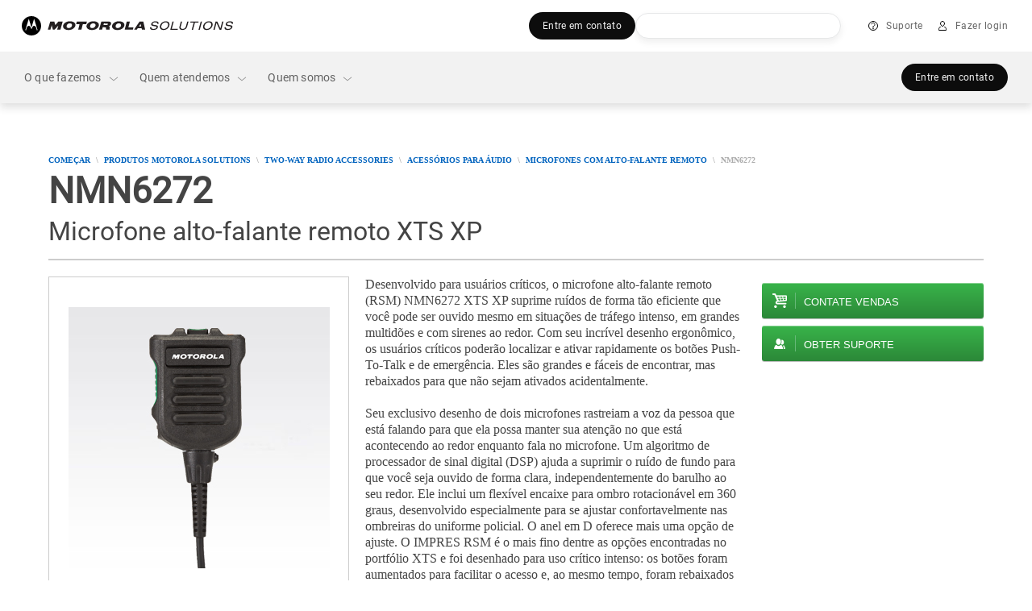

--- FILE ---
content_type: text/html;charset=utf-8
request_url: https://www.motorolasolutions.com/pt_xl/products/two-way-radio-accessories/audio-accessories/remote-speaker-microphones/nmn6272.html
body_size: 258024
content:
<!doctype html>
    
    
   
     
     
    
<!--[if IE 8]><html class="no-js lt-ie9 lt-ie10 ie8  ms-layout-overview"> <![endif]-->
<!--[if IE 9]><html class="no-js lt-ie10 ie9  ms-layout-overview"> <![endif]-->
<!--[if gt IE 9]><!--> <html class="no-js  ms-layout-overview" lang="pt"> <!--<![endif]-->
    
    
    

    <head>






    <meta charset="UTF-8"/>
    <meta http-equiv="X-UA-Compatible" content="IE=edge"/>
    <meta name="title" content="NMN6272 - Motorola Solutions Brasil"/>

    <meta property='og:title' content="NMN6272 - Motorola Solutions Brasil"/>
	<meta property='og:image' content="https://www.motorolasolutions.com/content/dam/msi/images/business/products/accessories/m_-_o/nmn6272a/_images/_staticfiles/xep_rsm_front_lg.jpg"/>
	<meta property='og:description' content="Microfone alto-falante remoto XTS XP."/>
	<meta property='og:url' content="https://www.motorolasolutions.com/pt_xl/products/two-way-radio-accessories/audio-accessories/remote-speaker-microphones/nmn6272.html"/>

    
    	<meta name="page_type" content="accessory_detail"/>
    

	
    	<meta xml:lang="en" name="category" content="Two-way Radio Audio Accessories"/>
    

    
	
    
<script type="text/javascript" data-dtconfig="app=ab690aaaf02e6c22|auto=1|cors=1|owasp=1|featureHash=ICA15789NPQRTUVXfghqrux|doNotDetect=scr|msl=153600|srsr=25000|rdnt=1|uxrgce=1|cuc=vooa2o20|srms=2,1,0,0%2Ftextarea%2Cinput%2Cselect%2Coption;0%2Fdatalist;0%2Fform%20button;0%2F%5Bdata-dtrum-input%5D;0%2F.data-dtrum-input;1%2F%5Edata%28%28%5C-.%2B%24%29%7C%24%29|mdl=mdcc9=20|mel=100000|md=mdcc1=a#ms-nav-buddy-menu ^rb div ^rb span.user-login-id,mdcc2=a#ms-nav-buddy-menu ^rb div.ms-nav-buddy-inner ^rb div ^rb div:nth-child(1) ^rb div ^rb div.user-login-id,mdcc3=butag_data.locale,mdcc4=butag_data.region,mdcc5=butag_data.p_aem_user_id,mdcc6=butag_data.p_user_type,mdcc7=butag_data.user_id,mdcc8=butag_data.user_type[1],mdcc9=bnavigator.userAgent,mdcc10=a#header-user-menu ^rb div.header-menu-wrapper ^rb div.header-user-menu-label|lastModification=1768569451645|mdp=mdcc3,mdcc4,mdcc5,mdcc6|tp=500,50,0|srbbv=2|agentUri=/etc.clientlibs/ruxitagentjs_ICA15789NPQRTUVXfghqrux_10327251022105625.js|reportUrl=https://bf43295jda.bf.dynatrace.com/bf|rid=RID_-564132333|rpid=1926059689|domain=motorolasolutions.com" data-config='{"revision":1768569451645,"beaconUri":"https:\/\/bf43295jda.bf.dynatrace.com\/bf","agentUri":"\/etc.clientlibs\/ruxitagentjs_ICA15789NPQRTUVXfghqrux_10327251022105625.js","environmentId":"vooa2o20","modules":"ICA15789NPQRTUVXfghqrux"}' data-envconfig='{"tracestateKeyPrefix":"f4ede6f5-e67c5af3"}' data-appconfig='{"app":"ab690aaaf02e6c22"}'>/*
 Copyright and licenses see https://www.dynatrace.com/company/trust-center/customers/reports/ */
(function(){function ab(){var ta;(ta=void 0===bb.dialogArguments&&navigator.cookieEnabled)||(document.cookie="__dTCookie=1;SameSite=Lax",ta=document.cookie.includes("__dTCookie"),ta=(document.cookie="__dTCookie=1; expires=Thu, 01-Jan-1970 00:00:01 GMT",ta));return ta}function Fa(){if(ab()){var ta=bb.dT_,Ga=null==ta?void 0:ta.platformPrefix,fb;if(fb=!ta||Ga){var Xa;fb=(null===(Xa=document.currentScript)||void 0===Xa?void 0:Xa.getAttribute("data-dtconfig"))||"#CONFIGSTRING#|auto=#AUTO#|domain=#DOMAIN#|rid=RID_#REQUEST_ID#|rpid=#RESPONSE_ID#";
fb=(Xa=null==ta?void 0:ta.minAgentVersion)&&"10327251022105625"<`${Xa}`?(console.log("[CookiePrefix/initConfig] Min agent version detected, and javascript agent is older - the javascript agent will not be initialized!"),!1):Ga&&!fb.includes(`cuc=${Ga}`)?(console.log(`[CookiePrefix/initConfig] value of platformPrefix [${Ga}] does not match the "cuc" value in the current config - initConfig will not initialize!`),!1):!0}fb&&(ta={cfg:"#CONFIGSTRING#|auto=#AUTO#|domain=#DOMAIN#|rid=RID_#REQUEST_ID#|rpid=#RESPONSE_ID#",
iCE:ab,platformCookieOffset:null==ta?void 0:ta.platformCookieOffset},Ga&&(ta.platformPrefix=Ga),bb.dT_=ta)}}function Ya(ta){return"function"==typeof ta}function hb(){let ta=window.performance;return ta&&Ba&&Va&&!!ta.timeOrigin&&Ya(ta.now)&&Ya(ta.getEntriesByType)&&Ya(ta.getEntriesByName)&&Ya(ta.setResourceTimingBufferSize)&&Ya(ta.clearResourceTimings)}this.dT_&&dT_.prm&&dT_.prm();var bb="undefined"!=typeof globalThis?globalThis:"undefined"!=typeof window?window:void 0,Va="function"==typeof PerformanceResourceTiming||
"object"==typeof PerformanceResourceTiming,Ba="function"==typeof PerformanceNavigationTiming||"object"==typeof PerformanceNavigationTiming;if((!("documentMode"in document)||Number.isNaN(document.documentMode))&&hb()){let ta=bb.dT_;!ta||!ta.cfg&&ta.platformPrefix?Fa():ta.gCP||(bb.console.log("Duplicate agent injection detected, turning off redundant initConfig."),ta.di=1)}})();
(function(){function ab(){let f=0;try{f=Math.round(Qa.performance.timeOrigin)}catch(p){}if(0>=f||Number.isNaN(f)||!Number.isFinite(f))de.push({severity:"Warning",type:"ptoi",text:`performance.timeOrigin is invalid, with a value of [${f}]. Falling back to performance.timing.navigationStart`}),f=Ne;return zd=f,Ue=Fa,zd}function Fa(){return zd}function Ya(){return Ue()}function hb(){let f=0;try{f=Math.round(Qa.performance.now())}catch(p){}return 0>=f||Number.isNaN(f)||!Number.isFinite(f)?Date.now()-
Ue():f}function bb(f,p){if(!p)return"";var y=f+"=";f=p.indexOf(y);if(0>f)return"";for(;0<=f;){if(0===f||" "===p.charAt(f-1)||";"===p.charAt(f-1))return y=f+y.length,f=p.indexOf(";",f),0<=f?p.substring(y,f):p.substring(y);f=p.indexOf(y,f+y.length)}return""}function Va(f){return bb(f,document.cookie)}function Ba(){}function ta(f,p=[]){var y;if(!f||"object"!=typeof f&&"function"!=typeof f)return!1;let L="number"!=typeof p?p:[],U=null,wa=[];switch("number"==typeof p?p:5){case 0:U="Array";break;case 1:U=
"Boolean";break;case 2:U="Number";break;case 3:U="String";break;case 4:U="Function";break;case 5:U="Object";break;case 6:U="Date";wa.push("getTime");break;case 7:U="Error";wa.push("name","message");break;case 8:U="Element";break;case 9:U="HTMLElement";break;case 10:U="HTMLImageElement";wa.push("complete");break;case 11:U="PerformanceEntry";break;case 13:U="PerformanceResourceTiming";break;case 14:U="PerformanceNavigationTiming";break;case 15:U="CSSRule";wa.push("cssText","parentStyleSheet");break;
case 16:U="CSSStyleSheet";wa.push("cssRules","insertRule");break;case 17:U="Request";wa.push("url");break;case 18:U="Response";wa.push("ok","status","statusText");break;case 19:U="Set";wa.push("add","entries","forEach");break;case 20:U="Map";wa.push("set","entries","forEach");break;case 21:U="Worker";wa.push("addEventListener","postMessage","terminate");break;case 22:U="XMLHttpRequest";wa.push("open","send","setRequestHeader");break;case 23:U="SVGScriptElement";wa.push("ownerSVGElement","type");break;
case 24:U="HTMLMetaElement";wa.push("httpEquiv","content","name");break;case 25:U="HTMLHeadElement";break;case 26:U="ArrayBuffer";break;case 27:U="ShadowRoot",wa.push("host","mode")}let {Pe:db,af:Lb}={Pe:U,af:wa};if(!db)return!1;p=Lb.length?Lb:L;if(!L.length)try{if(Qa[db]&&f instanceof Qa[db]||Object.prototype.toString.call(f)==="[object "+db+"]")return!0;if(f&&f.nodeType&&1===f.nodeType){let Ub=null===(y=f.ownerDocument.defaultView)||void 0===y?void 0:y[db];if("function"==typeof Ub&&f instanceof
Ub)return!0}}catch(Ub){}for(let Ub of p)if("string"!=typeof Ub&&"number"!=typeof Ub&&"symbol"!=typeof Ub||!(Ub in f))return!1;return!!p.length}function Ga(f,p,y,L){"undefined"==typeof L&&(L=Xa(p,!0));"boolean"==typeof L&&(L=Xa(p,L));f===Qa?we&&we(p,y,L):ee&&ta(f,21)?Ge.call(f,p,y,L):f.addEventListener&&(f===Qa.document||f===Qa.document.documentElement?gh.call(f,p,y,L):we.call(f,p,y,L));L=!1;for(let U=Ad.length;0<=--U;){let wa=Ad[U];if(wa.object===f&&wa.event===p&&wa.Y===y){L=!0;break}}L||Ad.push({object:f,
event:p,Y:y})}function fb(f,p,y,L){for(let U=Ad.length;0<=--U;){let wa=Ad[U];if(wa.object===f&&wa.event===p&&wa.Y===y){Ad.splice(U,1);break}}"undefined"==typeof L&&(L=Xa(p,!0));"boolean"==typeof L&&(L=Xa(p,L));f===Qa?Bf&&Bf(p,y,L):f.removeEventListener&&(f===Qa.document||f===Qa.document.documentElement?Qg.call(f,p,y,L):Bf.call(f,p,y,L))}function Xa(f,p){let y=!1;try{if(we&&Vh.includes(f)){let L=Object.defineProperty({},"passive",{get(){y=!0}});we("test",Ba,L)}}catch(L){}return y?{passive:!0,capture:p}:
p}function Ca(){let f=Ad;for(let p=f.length;0<=--p;){let y=f[p];fb(y.object,y.event,y.Y)}Ad=[]}function ja(f){return"function"==typeof f}function ya(f){if(f&&void 0!==f[qg])return f[qg];let p=ja(f)&&/{\s+\[native code]/.test(Function.prototype.toString.call(f));return f&&(f[qg]=p),p}function ua(f,p,...y){return void 0!==Function.prototype.bind&&ya(Function.prototype.bind)?Function.prototype.bind.call(f,p,...y):function(...L){return f.apply(p,(y||[]).concat(Array.prototype.slice.call(arguments)||[]))}}
function R(){if(Of){let f=new Of;if(Kd)for(let p of Rg)void 0!==Kd[p]&&(f[p]=ua(Kd[p],f));return f}return new Qa.XMLHttpRequest}function aa(){return zc()}function xa(f,p,...y){function L(){delete Rd[U];f.apply(this,arguments)}let U,wa=He;return"apply"in wa?(y.unshift(L,p),U=wa.apply(Qa,y)):U=wa(L,p),Rd[U]=!0,U}function N(f){delete Rd[f];let p=ke;"apply"in p?p.call(Qa,f):p(f)}function Y(f){xe.push(f)}function ka(f){let p=xe.length;for(;p--;)if(xe[p]===f){xe.splice(p,1);break}}function Sa(){return xe}
function O(f,p){return Gd(f,p)}function ea(f){Sd(f)}function fa(f,p){if(!Pf||!Qf)return"";f=new Pf([f],{type:p});return Qf(f)}function S(f,p){return mf?new mf(f,p):void 0}function C(f){"function"==typeof f&&rg.push(f)}function V(){return rg}function la(){return Ne}function M(f){function p(...y){if("number"!=typeof y[0]||!Rd[y[0]])try{return f.apply(this,y)}catch(L){return f(y[0])}}return p[Wh]=f,p}function oa(){return de}function sa(){Ue=ab;zc=()=>Math.round(Ue()+hb());(Number.isNaN(zc())||0>=zc()||
!Number.isFinite(zc()))&&(zc=()=>Date.now())}function Ta(){Ie&&(Qa.clearTimeout=ke,Qa.clearInterval=Sd,Ie=!1)}function nb(f){f=encodeURIComponent(f);let p=[];if(f)for(let y=0;y<f.length;y++){let L=f.charAt(y);p.push(Cf[L]||L)}return p.join("")}function cb(f){return f.includes("^")&&(f=f.split("^^").join("^"),f=f.split("^dq").join('"'),f=f.split("^rb").join(">"),f=f.split("^lb").join("<"),f=f.split("^p").join("|"),f=f.split("^e").join("="),f=f.split("^s").join(";"),f=f.split("^c").join(","),f=f.split("^bs").join("\\")),
f}function tb(){return le}function Eb(f){le=f}function Qb(f){let p=Oa("rid"),y=Oa("rpid");p&&(f.rid=p);y&&(f.rpid=y)}function Vb(f){if(f=f.xb){f=cb(f);try{le=new RegExp(f,"i")}catch(p){}}else le=void 0}function Zb(f){return"n"===f||"s"===f||"l"===f?`;SameSite=${Sg[f]}`:""}function ia(f,p,y){let L=1,U=0;do document.cookie=f+'=""'+(p?";domain="+p:"")+";path="+y.substring(0,L)+"; expires=Thu, 01 Jan 1970 00:00:01 GMT;",L=y.indexOf("/",L),U++;while(-1!==L&&5>U)}function za(f,p=document.cookie){return bb(f,
p)}function Ob(f){var p;return function(){if(p)return p;var y,L,U,wa,db=-1!==Rf?Rf:(null===(L=null===(y=Qa.dT_)||void 0===y?void 0:y.scv)||void 0===L?void 0:L.call(y,"postfix"))||(null===(wa=null===(U=Qa.dT_)||void 0===U?void 0:U.gCP)||void 0===wa?void 0:wa.call(U));y=(y=(Rf=db,db))?"".concat(f).concat(y):f;return p=y,y}}function Ac(){let f=(document.domain||location.hostname||"").split(".");return 1>=f.length?[]:f}function qb(f,p){p=`dTValidationCookieValue;path=/;domain=${f}${Zb(p)}`;return document.cookie=
`${nf()}=${p}`,za(nf())?(ia(nf(),f,"/"),!0):!1}function kc(){var f=Tg.dT_.scv("agentUri");if(!f)return"ruxitagentjs";f=f.substring(f.lastIndexOf("/")+1);return f.includes("_")?f.substring(0,f.indexOf("_")):f}function Bb(){return Qa.dT_}function Fb(f){ca("eao")?ye=f:Qa.console.log(`${Sf} App override configuration is not enabled! The provided app config callback method will not be invoked!`)}function fc(f){let p=navigator.userAgent;if(!p)return null;let y=p.indexOf("DTHybrid/1.0");return-1===y?null:
(f=p.substring(y).match(new RegExp(`(^|\\s)${f}=([^\\s]+)`)))?f[2]:null}function Q(){return navigator.userAgent.includes("Googlebot")||navigator.userAgent.includes("AdsBot-Google")}function X(f){let p=f,y=Math.pow(2,32);return function(){return p=(1664525*p+1013904223)%y,p/y}}function Ka(f,p){return Number.isNaN(f)||Number.isNaN(p)?Math.floor(33*td()):Math.floor(td()*(p-f+1))+f}function ba(f){if(Number.isNaN(f)||0>f)return"";var p=Qa.crypto;if(p&&!Q())p=p.getRandomValues(new Uint8Array(f));else{p=
[];for(var y=0;y<f;y++)p.push(Ka(0,32))}f=Array(f);for(y=0;y<p.length;y++){let L=Math.abs(p[y]%32);f.push(String.fromCharCode(L+(9>=L?48:55)))}return f.join("")}function $a(f=!0){Ve=f}function lb(){return Td}function Na(){let f=Qa.dT_;try{let U=Qa.parent;for(;U&&U!==Qa;){let wa=U.dT_;var p;if(p=!!(wa&&"ea"in wa)&&"10327251022105625"===wa.version){var y=f,L=wa;let db=!y.bcv("ac")||y.scv("app")===L.scv("app"),Lb=y.scv("postfix"),Ub=L.scv("postfix");p=db&&Lb===Ub}if(p)return wa.tdto();U=U!==U.parent?
U.parent:void 0}}catch(U){}return f}function dc(f,p="",y){var L=f.indexOf("h"),U=f.indexOf("v"),wa=f.indexOf("e");let db=f.substring(f.indexOf("$")+1,L);L=-1!==U?f.substring(L+1,U):f.substring(L+1);!p&&-1!==U&&(-1!==wa?p=f.substring(U+1,wa):p=f.substring(U+1));f=null;y||(U=Number.parseInt(db.split("_")[0]),wa=zc()%We,y=(wa<U&&(wa+=We),U+9E5>wa));return y&&(f={frameId:db,actionId:"-"===L?"-":Number.parseInt(L),visitId:""}),{visitId:p,Cd:f}}function Hb(f,p,y){var L=Ja("pcl");L=f.length-L;0<L&&f.splice(0,
L);L=Bd(za(Ed(),y));let U=[],wa=L?`${L}$`:"";for(db of f)"-"!==db.actionId&&U.push(`${wa}${db.frameId}h${db.actionId}`);f=U.join("p");var db=(f||(Ve&&(Bc(!0,"a",y),$a(!1)),f+=`${L}$${Td}h-`),f+=`v${p||ha(y)}`,f+="e0",f);vc(of(),db,void 0,ca("ssc"))}function Xb(f,p=document.cookie){var y=za(of(),p);p=[];if(y&&"-"!==y){var L=y.split("p");y="";for(let U of L)L=dc(U,y,f),y=L.visitId,L.Cd&&p.push(L.Cd);for(let U of p)U.visitId=y}return p}function wc(f,p){let y=document.cookie;p=Xb(p,y);let L=!1;for(let U of p)U.frameId===
Td&&(U.actionId=f,L=!0);L||p.push({frameId:Td,actionId:f,visitId:""});Hb(p,void 0,y)}function mc(){return Hd}function ib(f,p){try{Qa.localStorage.setItem(f,p)}catch(y){}}function w(f){try{Qa.localStorage.removeItem(f)}catch(p){}}function x(f){try{return Qa.localStorage.getItem(f)}catch(p){}return null}function r(f,p=document.cookie||""){return p.split(f+"=").length-1}function E(f,p){var y=r(f,p);if(1<y){p=Oa("domain")||Qa.location.hostname;let L=Qa.location.hostname,U=Qa.location.pathname,wa=0,db=
0;ud.add(f);do{let Lb=L.substring(wa);if(Lb!==p||"/"!==U){ia(f,Lb===p?"":Lb,U);let Ub=r(f);Ub<y&&(ud.add(Lb),y=Ub)}wa=L.indexOf(".",wa)+1;db++}while(0!==wa&&10>db&&1<y);Oa("domain")&&1<y&&ia(f,"",U)}}function T(){var f=document.cookie;E(of(),f);E(Ed(),f);E(od(),f);f=ud.size;0<f&&f!==Xe&&(Xe=f,de.push({severity:"Error",type:"dcn",text:`Duplicate cookie name${1!==f?"s":""} detected: ${Array.from(ud).join(",")}`}))}function P(){ud=new Set;T();Y(function(f,p,y,L){0===ud.size||p||(f.av(L,"dCN",Array.from(ud).join(",")),
ud.clear(),Xe=0)})}function ha(f){return na(f)||Bc(!0,"c",f)}function na(f){if(J(f)<=zc())return Bc(!0,"t",f);let p=yc(f);if(p){let y=hh.exec(p);f=y&&3===y.length&&32===y[1].length&&!Number.isNaN(Number.parseInt(y[2]))?(Sb(Cd(),p),p):Bc(!0,"i",f)}else f=Bc(!0,"c",f);return f}function Da(f,p){var y=zc();p=Gc(p).kc;f&&(p=y);$c(y+Ye+"|"+p);ad()}function pb(f){let p="t"+(zc()-J(f));Bc(!0,p,f)}function yc(f){var p,y;return null!==(y=null===(p=Xb(!0,f)[0])||void 0===p?void 0:p.visitId)&&void 0!==y?y:qc(Cd())}
function Hc(){let f=ba(Ld);try{f=f.replace(/\d/g,function(p){p=.1*Number.parseInt(p);return String.fromCharCode(Math.floor(25*p+65))})}catch(p){throw ta(p,7),p;}return f+="-0",f}function Cc(f,p){let y=Xb(!1,p);Hb(y,f,p);Sb(Cd(),f);Da(!0)}function dd(f,p,y){return Bc(f,p,y)}function Bc(f,p,y){f&&(Oe=!0);f=yc(y);y=Hc();Cc(y);if(yc(document.cookie))for(let L of Md)L(y,Oe,p,f);return y}function Ec(f){Md.push(f)}function Lc(f){f=Md.indexOf(f);-1!==f&&Md.splice(f)}function ad(f){pf&&N(pf);pf=xa(Xc,J(f)-
zc())}function Xc(){let f=document.cookie;return J(f)<=zc()?(sb(pb,[f]),!0):(I(ad),!1)}function $c(f){let p=ua(vc,null,od(),f,void 0,ca("ssc"));p();let y=za(od());""!==y&&f!==y&&(T(),p(),f===za(od())||sg||(de.push({severity:"Error",type:"dcn",text:"Could not sanitize cookies"}),sg=!0));Sb(od(),f)}function id(f,p){p=za(f,p);return p||(p=qc(f)||""),p}function jd(){var f=na()||"";Sb(Cd(),f);f=id(od());$c(f);w(Cd());w(od())}function Gc(f){let p={Zc:0,kc:0};if(f=id(od(),f))try{let y=f.split("|");2===y.length&&
(p.Zc=Number.parseInt(y[0]),p.kc=Number.parseInt(y[1]))}catch(y){}return p}function J(f){f=Gc(f);return Math.min(f.Zc,f.kc+Df)}function W(f){Ye=f}function D(){let f=Oe;return Oe=!1,f}function ra(){Xc()||Da(!1)}function Ia(){if(ca("nsfnv")){var f=za(Ed());if(!f.includes(`${Ze}-`)){let p=Ea(f).serverId;f=f.replace(`${Ze}${p}`,`${Ze}${`${-1*Ka(2,me)}`.replace("-","-2D")}`);pd(f)}}}function Pa(){I(function(){if(!ed()){let f=-1*Ka(2,me),p=ba(Ld);pd(`v_4${Ze}${`${f}`.replace("-","-2D")}_sn_${p}`)}},!0);
Ec(Ia)}function Ea(f){var p;let y={},L={sessionId:"",serverId:"",overloadState:0,appState:y};var U=f.split($e);if(2<U.length&&0===U.length%2){f=+U[1];if(Number.isNaN(f)||3>f)return L;f={};for(var wa=2;wa<U.length;wa++){let db=U[wa];db.startsWith(Tf)?y[db.substring(6).toLowerCase()]=+U[wa+1]:f[db]=U[wa+1];wa++}f.sn?(U=f.sn,L.sessionId=U.length===Ld||12>=U.length?U:""):L.sessionId="hybrid";if(f.srv){a:{U=f.srv.replace("-2D","-");if(!Number.isNaN(+U)&&(wa=Number.parseInt(U),wa>=-me&&wa<=me))break a;
U=""}L.serverId=U}U=+f.ol;1===U&&ob(pc());0<=U&&2>=U&&(L.overloadState=U);f=+f.prv;Number.isNaN(f)||(L.privacyState=1>f||4<f?1:f);f=null===(p=Oa("app"))||void 0===p?void 0:p.toLowerCase();p=y[f];!Number.isNaN(p)&&0===p&&ob(pc())}return L}function ob(f){let p=Bb();f||(p.disabled=!0,p.overloadPrevention=!0)}function Ua(){if(yb()||Qa.dynatraceMobile){let f=Va("dtAdkSettings")||fc("dtAdkSettings")||"";return Ea(f).privacyState||null}return null}function yb(){var f,p;let y=Qa.MobileAgent;if(y)return y;
let L=null===(p=null===(f=Qa.webkit)||void 0===f?void 0:f.messageHandlers)||void 0===p?void 0:p.MobileAgent;if(L)return{incrementActionCount:()=>L.postMessage({api:"incrementActionCount"})}}function sb(f,p){return!Wb()||Bb().overloadPrevention&&!pc()?null:f.apply(this,p)}function Wb(){let f=Ua();return 2===f||1===f?!1:!ca("coo")||ca("cooO")||pc()}function Yb(f,p){try{Qa.sessionStorage.setItem(f,p)}catch(y){}}function Sb(f,p){sb(Yb,[f,p])}function qc(f){try{return Qa.sessionStorage.getItem(f)}catch(p){}return null}
function Ic(f){try{Qa.sessionStorage.removeItem(f)}catch(p){}}function tc(f){document.cookie=f+'="";path=/'+(Oa("domain")?";domain="+Oa("domain"):"")+"; expires=Thu, 01 Jan 1970 00:00:01 GMT;"}function Dc(f,p,y,L){p||0===p?(p=(p+"").replace(/[\n\r;]/g,"_"),f=f+"="+p+";path=/"+(Oa("domain")?";domain="+Oa("domain"):""),y&&(f+=";expires="+y.toUTCString()),f+=Zb(Oa("cssm")),L&&"https:"===location.protocol&&(f+=";Secure"),document.cookie=f):tc(f)}function vc(f,p,y,L){sb(Dc,[f,p,y,L])}function Dd(f){return!!f.includes("v_4")}
function md(f){f=za(Ed(),f);f||(f=(f=qc(Ed()))&&Dd(f)?(pd(f),f):"");return Dd(f)?f:""}function pd(f){vc(Ed(),f,void 0,ca("ssc"))}function vd(f){return(f=f||md())?Ea(f):{sessionId:"",serverId:"",overloadState:0,appState:{}}}function Bd(f){return vd(f).serverId}function ed(f){return vd(f).sessionId}function pc(){return navigator.userAgent.includes(Nd)}function ze(f){let p={};f=f.split("|");for(let y of f)f=y.split("="),2===f.length&&(p[f[0]]=decodeURIComponent(f[1].replace(/\+/g," ")));return p}function A(){let f=
kc();return(f.indexOf("dbg")===f.length-3?f.substring(0,f.length-3):f)+"_"+Oa("app")+"_Store"}function B(f,p={},y){f=f.split("|");for(var L of f){f=L;let U=L.indexOf("="),wa;-1===U?(wa=f,p[wa]="1"):(f=L.substring(0,U),wa=f,p[wa]=L.substring(U+1,L.length))}!y&&(y=p.spc)&&(L=document.createElement("textarea"),L.innerHTML=y,p.spc=L.value);return p}function F(f){var p;return null!==(p=ic[f])&&void 0!==p?p:Ud[f]}function ca(f){f=F(f);return"false"===f||"0"===f?!1:!!f}function Ja(f){var p=F(f);p=Number.parseInt(p);
return Number.isNaN(p)&&(p=Ud[f]),p}function Oa(f){if("app"===f){a:{try{if(ye){var p=ye();if(p&&"string"==typeof p&&qf.test(p)){var y=p;break a}Qa.console.log(`${Sf} Registered app config callback method did not return a string in the correct app id format ${qf} The default app ID will be used instead! Got value: ${p}`)}}catch(L){Qa.console.log(`${Sf} Failed to execute the registered app config callback method! The default app ID will be used instead!`,L)}y=void 0}if(y)return y}return(F(f)||"")+""}
function jb(f,p){ic[f]=p+""}function xb(f){return ic=f,ic}function Cb(f){let p=ic[f];p&&(ic[f]=p.includes("#"+f.toUpperCase())?"":p)}function Ib(f){var p=f.agentUri;null!=p&&p.includes("_")&&(p=/([A-Za-z]*)\d{0,4}_(\w*)_\d+/g.exec(p))&&p.length&&2<p.length&&(f.featureHash=p[2])}function $b(f){var p=Bb().platformCookieOffset;if("number"==typeof p){a:{var y=Oa("cssm");var L=Ac();if(L.length)for(p=L.slice(p);p.length;){if(qb(p.join("."),y)){y=p.join(".");break a}p.shift()}y=""}y&&(f.domain=y)}else if(y=
f.domain||"",p=(p=location.hostname)&&y?p===y||p.includes("."+y,p.length-("."+y).length):!0,!y||!p){f.domainOverride||(f.domainOriginal=f.domain||"",f.domainOverride=`${location.hostname},${y}`,delete f.domain);a:{L=Oa("cssm");let wa=Ac().reverse();if(wa.length){var U=wa[0];for(let db=1;db<=wa.length;db++){if(qb(U,L)){L=U;break a}let Lb=wa[db];Lb&&(U=`${Lb}.${U}`)}}L=""}L&&(f.domain=L);p||de.push({type:"dpi",severity:"Warning",text:`Configured domain "${y}" is invalid for current location "${location.hostname}". Agent will use "${f.domain}" instead.`})}}
function m(f,p){$b(f);let y=ic.pVO;(y&&(f.pVO=y),p)||(f.bp=(f.bp||Ud.bp)+"")}function t(f,p){if(null==f||!f.attributes)return p;let y=p;var L=f.attributes.getNamedItem("data-dtconfig");if(!L)return y;f=f.src;L=L.value;let U={};ic.legacy="1";var wa=/([A-Za-z]*)_(\w*)_(\d+)/g;let db=null;wa=(f&&(db=wa.exec(f),null!=db&&db.length&&(U.agentUri=f,U.featureHash=db[2],U.agentLocation=f.substring(0,f.indexOf(db[1])-1),U.buildNumber=db[3])),L&&B(L,U,!0),$b(U),U);if(!p)y=wa;else if(!wa.syntheticConfig)return wa;
return y}function u(){return ic}function G(f){return Ud[f]===F(f)}function I(f,p=!1){Wb()?f():p?tg.push(f):ug.push(f)}function ma(){if(!ca("coo")||Wb())return!1;for(let f of ug)xa(f,0);ug=[];jb("cooO",!0);for(let f of tg)f();return tg.length=0,!0}function pa(){if(!ca("coo")||!Wb())return!1;jb("cooO",!1);tc(Ed());tc(of());tc(vg());tc("dtAdk");tc(Yc());tc(od());try{Ic(Cd()),Ic(od()),w(Cd()),w(od()),Ic(Yc()),Ic(Ed()),w(A()),w("dtAdk")}catch(f){}return!0}function Ma(){var f=za(Yc());if(!f||45!==(null==
f?void 0:f.length))if(f=x(Yc())||qc(Yc()),45!==(null==f?void 0:f.length)){ih=!0;let p=zc()+"";f=(p+=ba(45-p.length),p)}return Wa(f),f}function Wa(f){let p;if(ca("dpvc")||ca("pVO"))Sb(Yc(),f);else{p=new Date;var y=p.getMonth()+Math.min(24,Math.max(1,Ja("rvcl")));p.setMonth(y);y=Yc();sb(ib,[y,f])}vc(Yc(),f,p,ca("ssc"))}function gb(){return ih}function rb(f){let p=za(Yc());tc(Yc());Ic(Yc());w(Yc());jb("pVO",!0);Wa(p);f&&sb(ib,["dt-pVO","1"]);jd()}function zb(){w("dt-pVO");ca("pVO")&&(jb("pVO",!1),Ma());
Ic(Yc());jd()}function hc(f,p,y,L,U,wa){let db=document.createElement("script");db.setAttribute("src",f);p&&db.setAttribute("defer","defer");y&&(db.onload=y);L&&(db.onerror=L);U&&db.setAttribute("id",U);if(f=wa){var Lb;f=null!=(null===(Lb=document.currentScript)||void 0===Lb?void 0:Lb.attributes.getNamedItem("integrity"))}f&&db.setAttribute("integrity",wa);db.setAttribute("crossorigin","anonymous");wa=document.getElementsByTagName("script")[0];wa.parentElement.insertBefore(db,wa)}function nc(f){return Uf+
"/"+Pe+"_"+f+"_"+(Ja("buildNumber")||Bb().version)+".js"}function Mc(){}function Oc(f,p){return function(){f.apply(p,arguments)}}function Mb(f){if(!(this instanceof Mb))throw new TypeError("Promises must be constructed via new");if("function"!=typeof f)throw new TypeError("not a function");this.oa=0;this.Ob=!1;this.qa=void 0;this.Da=[];jh(f,this)}function kd(f,p){for(;3===f.oa;)f=f.qa;0===f.oa?f.Da.push(p):(f.Ob=!0,Mb.qb(function(){var y=1===f.oa?p.Gb:p.Hb;if(null===y)(1===f.oa?Vd:Ae)(p.promise,f.qa);
else{try{var L=y(f.qa)}catch(U){Ae(p.promise,U);return}Vd(p.promise,L)}}))}function Vd(f,p){try{if(p===f)throw new TypeError("A promise cannot be resolved with itself.");if(p&&("object"==typeof p||"function"==typeof p)){var y=p.then;if(p instanceof Mb){f.oa=3;f.qa=p;wg(f);return}if("function"==typeof y){jh(Oc(y,p),f);return}}f.oa=1;f.qa=p;wg(f)}catch(L){Ae(f,L)}}function Ae(f,p){f.oa=2;f.qa=p;wg(f)}function wg(f){2===f.oa&&0===f.Da.length&&Mb.qb(function(){f.Ob||Mb.Ub(f.qa)});for(var p=0,y=f.Da.length;p<
y;p++)kd(f,f.Da[p]);f.Da=null}function Xh(f,p,y){this.Gb="function"==typeof f?f:null;this.Hb="function"==typeof p?p:null;this.promise=y}function jh(f,p){var y=!1;try{f(function(L){y||(y=!0,Vd(p,L))},function(L){y||(y=!0,Ae(p,L))})}catch(L){y||(y=!0,Ae(p,L))}}function xg(){return yg.qb=function(f){if("string"==typeof f)throw Error("Promise polyfill called _immediateFn with string");f()},yg.Ub=()=>{},yg}function Ef(){var f;(f=void 0===Qa.dialogArguments&&navigator.cookieEnabled)||(document.cookie="__dTCookie=1;SameSite=Lax",
f=document.cookie.includes("__dTCookie"),f=(document.cookie="__dTCookie=1; expires=Thu, 01-Jan-1970 00:00:01 GMT",f));return f}function zg(){var f,p;try{null===(p=null===(f=yb())||void 0===f?void 0:f.incrementActionCount)||void 0===p||p.call(f)}catch(y){}}function Vf(){let f=Qa.dT_;Qa.dT_={di:0,version:"10327251022105625",cfg:f?f.cfg:"",iCE:f?Ef:function(){return navigator.cookieEnabled},ica:1,disabled:!1,disabledReason:"",overloadPrevention:!1,gAST:la,ww:S,stu:fa,nw:aa,st:xa,si:O,aBPSL:Y,rBPSL:ka,
gBPSL:Sa,aBPSCC:C,gBPSCC:V,buildType:"dynatrace",gSSV:qc,sSSV:Sb,rSSV:Ic,rvl:w,iVSC:Dd,p3SC:Ea,dC:tc,sC:vc,esc:nb,gSId:Bd,gDtc:ed,gSC:md,sSC:pd,gC:Va,cRN:Ka,cRS:ba,cfgO:u,pCfg:ze,pCSAA:B,cFHFAU:Ib,sCD:m,bcv:ca,ncv:Ja,scv:Oa,stcv:jb,rplC:xb,cLSCK:A,gFId:lb,gBAU:nc,iS:hc,eWE:I,oEIEWA:sb,eA:ma,dA:pa,iNV:gb,gVID:Ma,dPV:rb,ePV:zb,sVIdUP:$a,sVTT:W,sVID:Cc,rVID:na,gVI:ha,gNVIdN:dd,gARnVF:D,cAUV:ra,uVT:Da,aNVL:Ec,rNVL:Lc,gPC:Xb,cPC:wc,sPC:Hb,clB:Ta,ct:N,aRI:Qb,iXB:Vb,gXBR:tb,sXBR:Eb,de:cb,iEC:zg,rnw:hb,gto:Ya,
ael:Ga,rel:fb,sup:Xa,cuel:Ca,iAEPOO:Wb,iSM:pc,gxwp:R,iIO:ta,prm:xg,cI:ea,gidi:oa,iDCV:G,gCF:za,gPSMB:Ua,lvl:x,gCP:null!=f&&f.platformPrefix?function(){return f.platformPrefix||""}:void 0,platformCookieOffset:null==f?void 0:f.platformCookieOffset,tdto:Na,gFLAI:mc,rACC:Fb,gAN:kc,gAFUA:fc}}function Yh(){xg();var f;Of=Qa.XMLHttpRequest;var p=null===(f=Qa.XMLHttpRequest)||void 0===f?void 0:f.prototype;if(p){Kd={};for(let L of Rg)void 0!==p[L]&&(Kd[L]=p[L])}we=Qa.addEventListener;Bf=Qa.removeEventListener;
gh=Qa.document.addEventListener;Qg=Qa.document.removeEventListener;He=Qa.setTimeout;Gd=Qa.setInterval;Ie||(ke=Qa.clearTimeout,Sd=Qa.clearInterval);f=Ef?Ef():navigator.cookieEnabled;var y;p=za("dtAdkSettings")||(null===(y=ne)||void 0===y?void 0:y.getItem("dtAdkSettings"))||fc("dtAdkSettings")||"";y=1===(Ea(p).overloadState||null);if(f){if(y)return!1}else return!1;return!0}function af(...f){Qa.console.log.apply(Qa.console,f)}this.dT_&&dT_.prm&&dT_.prm();var Tg="undefined"!=typeof window?window:self,
Qa="undefined"!=typeof globalThis?globalThis:"undefined"!=typeof window?window:void 0,ke,Sd,He,Gd,zd,Ue,Wh=Symbol.for("dt_2");Symbol.for("dt_3");var we,Bf,gh,Qg,ee=Qa.Worker,Ge=ee&&ee.prototype.addEventListener,Ad=[],Vh=["touchstart","touchend","scroll"],qg=Symbol.for("dt2-isNativeFunction"),Of,Rg="abort getAllResponseHeaders getResponseHeader open overrideMimeType send setRequestHeader".split(" "),Kd,mf=Qa.Worker,Pf=Qa.Blob,Qf=Qa.URL&&Qa.URL.createObjectURL,Ie=!1,xe,rg=[],de=[],Ne,ne,Rd={},zc,Cf=
{"!":"%21","~":"%7E","*":"%2A","(":"%28",")":"%29","'":"%27",hg:"%24",";":"%3B",",":"%2C"},le,Sg={l:"Lax",s:"Strict",n:"None"},Rf=-1,of=Ob("dtPC"),Ed=Ob("dtCookie"),od=Ob("rxvt"),Yc=Ob("rxVisitor"),nf=Ob("dTValidationCookie"),vg=Ob("dtSa"),Ud,Sf="[Dynatrace RUM JavaScript]",qf=/^[\da-f]{12,16}$/,ye,td,Be,Ve=!1,Td,We=6E8,Hd,Ld=32,Cd=Ob("rxvisitid"),ud,Xe=0,hh=/([A-Z]+)-(\d+)/,Md=[],Ye,Df,Oe=!1,pf,sg=!1,$e="_",me=32768,Ze=`${$e}srv${$e}`,Tf="app-3A",Nd="RuxitSynthetic",Zh=/c(\w+)=([^ ]+(?: (?!c?\w+=)[^ ()c]+)*)/g,
ic={},ug=[],tg=[],ih=!1,Wf,Uf,Pe,$h=setTimeout;Mb.prototype.catch=function(f){return this.then(null,f)};Mb.prototype.then=function(f,p){var y=new this.constructor(Mc);return kd(this,new Xh(f,p,y)),y};Mb.prototype.finally=function(f){var p=this.constructor;return this.then(function(y){return p.resolve(f()).then(function(){return y})},function(y){return p.resolve(f()).then(function(){return p.reject(y)})})};Mb.all=function(f){return new Mb(function(p,y){function L(Lb,Ub){try{if(Ub&&("object"==typeof Ub||
"function"==typeof Ub)){var ld=Ub.then;if("function"==typeof ld){ld.call(Ub,function(Od){L(Lb,Od)},y);return}}U[Lb]=Ub;0===--wa&&p(U)}catch(Od){y(Od)}}if(!f||"undefined"==typeof f.length)return y(new TypeError("Promise.all accepts an array"));var U=Array.prototype.slice.call(f);if(0===U.length)return p([]);for(var wa=U.length,db=0;db<U.length;db++)L(db,U[db])})};Mb.allSettled=function(f){return new this(function(p,y){function L(db,Lb){if(Lb&&("object"==typeof Lb||"function"==typeof Lb)){var Ub=Lb.then;
if("function"==typeof Ub){Ub.call(Lb,function(ld){L(db,ld)},function(ld){U[db]={status:"rejected",reason:ld};0===--wa&&p(U)});return}}U[db]={status:"fulfilled",value:Lb};0===--wa&&p(U)}if(!f||"undefined"==typeof f.length)return y(new TypeError(typeof f+" "+f+" is not iterable(cannot read property Symbol(Symbol.iterator))"));var U=Array.prototype.slice.call(f);if(0===U.length)return p([]);var wa=U.length;for(y=0;y<U.length;y++)L(y,U[y])})};Mb.resolve=function(f){return f&&"object"==typeof f&&f.constructor===
Mb?f:new Mb(function(p){p(f)})};Mb.reject=function(f){return new Mb(function(p,y){y(f)})};Mb.race=function(f){return new Mb(function(p,y){if(!f||"undefined"==typeof f.length)return y(new TypeError("Promise.race accepts an array"));for(var L=0,U=f.length;L<U;L++)Mb.resolve(f[L]).then(p,y)})};Mb.qb="function"==typeof setImmediate&&function(f){setImmediate(f)}||function(f){$h(f,0)};Mb.Ub=function(f){"undefined"!=typeof console&&console&&console.warn("Possible Unhandled Promise Rejection:",f)};var yg=
Mb,Ug="function"==typeof PerformanceResourceTiming||"object"==typeof PerformanceResourceTiming,Ff="function"==typeof PerformanceNavigationTiming||"object"==typeof PerformanceNavigationTiming;(function(){var f,p,y,L;if(L=!("documentMode"in document&&!Number.isNaN(document.documentMode)))L=(L=window.performance)&&Ff&&Ug&&!!L.timeOrigin&&ja(L.now)&&ja(L.getEntriesByType)&&ja(L.getEntriesByName)&&ja(L.setResourceTimingBufferSize)&&ja(L.clearResourceTimings);if(L)if(L=!(null!==(f=navigator.userAgent)&&
void 0!==f&&f.includes("RuxitSynthetic")),!Qa.dT_||!Qa.dT_.cfg||"string"!=typeof Qa.dT_.cfg||"initialized"in Qa.dT_&&Qa.dT_.initialized)null!==(p=Qa.dT_)&&void 0!==p&&p.gCP?af("[CookiePrefix/initCode] initCode with cookie prefix already initialized, not initializing initCode!"):af("InitConfig not found or agent already initialized! This is an injection issue."),Qa.dT_&&(Qa.dT_.di=3);else if(L)try{Vf();Ud={ade:"",aew:!0,apn:"",agentLocation:"",agentUri:"",app:"",ac:!0,async:!1,ase:!1,auto:!1,bp:3,
bs:!1,buildNumber:0,csprv:!0,cepl:16E3,cls:!0,ccNcss:!1,coo:!1,cooO:!1,cssm:"0",cwtDomains:"",cwtUrl:"w2dax4xgw3",cwt:"",cors:!1,cuc:"",cce:!1,cux:!1,postfix:"",dataDtConfig:"",debugName:"",dvl:500,dASXH:!1,disableCookieManager:!1,dKAH:!1,disableLogging:!1,dmo:!1,doel:!1,dpch:!1,dpvc:!1,disableXhrFailures:!1,domain:"",domainOverride:"",domainOriginal:"",doNotDetect:"",ds:!0,dsndb:!1,dsa:!1,dsss:!1,dssv:!0,earxa:!0,eao:!1,exp:!1,eni:!0,etc:!0,expw:!1,instr:"",evl:"",fa:!1,fvdi:!1,featureHash:"",hvt:216E5,
imm:!1,ign:"",iub:"",iqvn:!1,initializedModules:"",lastModification:0,lupr:!0,lab:!1,legacy:!1,lt:!0,mb:"",md:"",mdp:"",mdl:"",mcepsl:100,mdn:5E3,mhl:4E3,mpl:1024,mmds:2E4,msl:3E4,bismepl:2E3,mel:200,mepp:10,moa:30,mrt:3,ntd:!1,nsfnv:!1,ncw:!1,oat:180,ote:!1,owasp:!1,pcl:20,pt:!0,perfbv:1,prfSmpl:0,pVO:!1,peti:!1,raxeh:!0,rdnt:0,nosr:!0,reportUrl:"dynaTraceMonitor",rid:"",ridPath:"",rpid:"",rcdec:12096E5,rtl:0,rtp:2,rtt:1E3,rtu:200,rvcl:24,sl:100,ssc:!1,svNB:!1,srad:!0,srbbv:1,srbw:!0,srcst:!1,srdinitrec:!0,
srmr:100,srms:"1,1,,,",srsr:1E5,srtbv:3,srtd:1,srtr:500,srvr:"",srvi:0,srwo:!1,srre:"",srxcss:!0,srxicss:!0,srficros:!0,srmrc:!1,srsdom:!0,srfirrbv:!0,srcss:!0,srmcrl:1,srmcrv:10,st:3E3,spc:"",syntheticConfig:!1,tal:0,tt:100,tvc:3E3,uxdce:!1,uxdcw:1500,uxrgce:!0,uxrgcm:"100,25,300,3;100,25,300,3",uam:!1,uana:"data-dtname,data-dtName",uanpi:0,pui:!1,usrvd:!0,vrt:!1,vcfi:!0,vcsb:!1,vcit:1E3,vct:50,vcx:50,vscl:0,vncm:1,vrei:"",xb:"",chw:"",xt:0,xhb:""};if(!Yh())throw Error("Error during initCode initialization");
try{ne=Qa.localStorage}catch(wd){}de=[];sa();Ne=zc();xe=[];Rd={};Ie||(Qa.clearTimeout=M(ke),Qa.clearInterval=M(Sd),Ie=!0);let qd=Math.random(),Fd=Math.random();Be=0!==qd&&0!==Fd&&qd!==Fd;if(Q()){var U=performance.getEntriesByType("navigation")[0];if(U){f=0;for(var wa in U){let wd=+U[wa];!Number.isNaN(wd)&&Number.isFinite(wd)&&(f+=Math.abs(wd))}var db=Math.floor(1E4*f)}else db=zc();td=X(db)}else Be?td=Math.random:td=X(zc());Td=Ne%We+"_"+Number.parseInt(Ka(0,1E3)+"");a:{let wd=Bb().cfg;ic={reportUrl:"dynaTraceMonitor",
initializedModules:"",dataDtConfig:"string"==typeof wd?wd:""};Bb().cfg=ic;let fd=ic.dataDtConfig;fd&&!fd.includes("#CONFIGSTRING")&&(B(fd,ic),Cb("domain"),Cb("auto"),Cb("app"),Ib(ic));let gd=(ic.dataDtConfig||"").includes("#CONFIGSTRING")?null:ic;if(gd=t(document.currentScript,gd),gd)for(let hd in gd)if(Object.prototype.hasOwnProperty.call(gd,hd)){U=hd;db=ic;wa=U;var Lb=gd[U];"undefined"!=typeof Lb&&(db[wa]=Lb)}let fe=A();try{let hd=(Lb=ne)&&Lb.getItem(fe);if(hd){let bf=ze(hd),oe=B(bf.config||""),
rf=ic.lastModification||"0",Ag=Number.parseInt((oe.lastModification||bf.lastModification||"0").substring(0,13)),Ki="string"==typeof rf?Number.parseInt(rf.substring(0,13)):rf;if(!(rf&&Ag<Ki)&&(oe.agentUri=oe.agentUri||Oa("agentUri"),oe.featureHash=bf.featureHash||Oa("featureHash"),oe.agentUri&&Ib(oe),m(oe,!0),Vb(oe),Qb(oe),Ag>(+ic.lastModification||0))){let oj=ca("auto"),pj=ca("legacy");ic=xb(oe);ic.auto=oj?"1":"0";ic.legacy=pj?"1":"0"}}}catch(hd){}m(ic);try{let hd=ic.ign;if(hd&&(new RegExp(hd)).test(Qa.location.href)){var Ub=
(delete Qa.dT_,!1);break a}}catch(hd){}if(pc()){{var ld=navigator.userAgent;let bf=ld.lastIndexOf(Nd);if(-1===bf)var Od={};else{var Qe=ld.substring(bf).matchAll(Zh);if(Qe){ld={};for(var Gf of Qe){let [,oe,rf]=Gf;ld[oe]=rf}Od=ld}else Od={}}}Gf=Od;let hd;for(hd in Gf)if(Object.prototype.hasOwnProperty.call(Gf,hd)&&Gf[hd]){Od=ic;Qe=hd;var pe=Gf[hd];"undefined"!=typeof pe&&(Od[Qe]=pe)}xb(ic)}var Pd=Oa("cuc"),Wd,cf;let Xd=null===(cf=null===(Wd=Qa.dT_)||void 0===Wd?void 0:Wd.gCP)||void 0===cf?void 0:cf.call(Wd);
if(Pd&&Xd&&Pd!==Xd)throw Error("platformPrefix and cuc do not match!");Ub=!0}if(!Ub)throw Error("Error during config initialization");P();Wf=Bb().disabled;var Jc;if(!(Jc=Oa("agentLocation")))a:{let wd=Oa("agentUri");if(wd||document.currentScript){let gd=wd||document.currentScript.src;if(gd){let fe=gd.includes("_complete")?2:1,Xd=gd.lastIndexOf("/");for(Ub=0;Ub<fe&&-1!==Xd;Ub++)gd=gd.substring(0,Xd),Xd=gd.lastIndexOf("/");Jc=gd;break a}}let fd=location.pathname;Jc=fd.substring(0,fd.lastIndexOf("/"))}Uf=
Jc;if(Pe=kc(),"true"===za("dtUseDebugAgent")&&!Pe.includes("dbg")&&(Pe=Oa("debugName")||Pe+"dbg"),!ca("auto")&&!ca("legacy")&&!Wf){let wd=Oa("agentUri")||nc(Oa("featureHash"));ca("async")||"complete"===document.readyState?hc(wd,ca("async"),void 0,void 0,"dtjsagent"):(document.write(`<script id="${"dtjsagentdw"}" type="text/javascript" src="${wd}" crossorigin="anonymous"><\/script>`),document.getElementById("dtjsagentdw")||hc(wd,ca("async"),void 0,void 0,"dtjsagent"))}za(Ed())&&jb("cooO",!0);Pa();
jb("pVO",!!x("dt-pVO"));I(Ma);Ye=18E5;Df=Ja("hvt")||216E5;let df=Na();Hd=void 0;df&&"ea"in df&&(Hd=df.gITAID());sb(wc,[Hd||1])}catch(qd){"platformPrefix and cuc do not match!"===qd.message?(Jc=Qa.dT_,Qa.dT_={minAgentVersion:Jc.minAgentVersion,platformPrefix:(null===(y=Jc.gCP)||void 0===y?void 0:y.call(Jc))||Jc.platformPrefix,platformCookieOffset:Jc.platformCookieOffset},af("[CookiePrefix/initCode] cuc and platformPrefix do not match, disabling agent!")):(delete Qa.dT_,af("JsAgent initCode initialization failed!",
qd))}})()})();
(function(){function ab(){return ab=Object.assign||function(a){for(var b,g=1,k=arguments.length;g<k;g++){b=arguments[g];for(var q in b)Object.prototype.hasOwnProperty.call(b,q)&&(a[q]=b[q])}return a},ab.apply(this,arguments)}function Fa(){return"10327251022105625"}function Ya(a){return!!(a&&"ea"in a)}function hb(a,b){let g=!a.bcv("ac")||a.scv("app")===b.scv("app");a=a.scv("postfix");b=b.scv("postfix");return g&&a===b}function bb(){let a=mb.dT_;try{let b=mb.parent;for(;b&&b!==mb;){let g=b.dT_;if(Ya(g)&&
"10327251022105625"===g.version&&hb(a,g))return g.tdto();b=b!==b.parent?b.parent:void 0}}catch(b){}return a}function Va(a){let b=a.version.startsWith("10279");a.tdto&&!b?(qe=a.tdto,Je=a.gFLAI):(qe=bb,a.tdto=qe,Je=()=>{},a.gFLAI=Je)}function Ba(a,b=[]){var g=Yd||mb.dT_;g=null!=g&&g.iIO?g.iIO:null;return!(null===g||void 0===g||!g(a,b))}function ta(){}function Ga(a){return(Ba(a,9)||fb(a))&&("string"==typeof a.textContent||"string"==typeof a.innerText)}function fb(a){return a&&a.nodeType&&1===a.nodeType}
function Xa(a){return a&&"INPUT"===a.nodeName}function Ca(a){return a&&"SCRIPT"===a.nodeName}function ja(a){return"function"==typeof a}function ya(a){if(a&&void 0!==a[ai])return a[ai];let b=ja(a)&&/{\s+\[native code]/.test(Function.prototype.toString.call(a));return a&&(a[ai]=b),b}function ua(a){var b;return function(){if(b)return b;var g,k,q,z,K=-1!==qj?qj:(null===(k=null===(g=mb.dT_)||void 0===g?void 0:g.scv)||void 0===k?void 0:k.call(g,"postfix"))||(null===(z=null===(q=mb.dT_)||void 0===q?void 0:
q.gCP)||void 0===z?void 0:z.call(q));g=(g=(qj=K,K))?"".concat(a).concat(g):a;return b=g,g}}function R(a){let b=navigator.userAgent;if(!b)return null;let g=b.indexOf("DTHybrid/1.0");return-1===g?null:(a=b.substring(g).match(new RegExp(`(^|\\s)${a}=([^\\s]+)`)))?a[2]:null}function aa(){var a=kb.dT_.scv("agentUri");if(!a)return"ruxitagentjs";a=a.substring(a.lastIndexOf("/")+1);return a.includes("_")?a.substring(0,a.indexOf("_")):a}function xa(a,...b){return bi?bi(a,b):a.apply(this,b)}function N(a,b,
g){return a.splice(b,(g||b)-b+1||a.length)}function Y(){return xd}function ka(a,b){return Object.prototype.hasOwnProperty.call(a,b)}function Sa(a){if(Object.keys)return Object.keys(a);let b=[];if(a===Object(a))for(let g in a)ka(a,g)&&b.push(g);return b}function O(a,b){a=re[a];a.includes(b)||a.push(b)}function ea(a,b){a=re[a];b=a.indexOf(b);-1!==b&&N(a,b)}function fa(a){var b=re[a.kind].slice();let g=[];for(let k of b)(b=k(a))&&g.push(b);return g}function S(){let a=xd,b=Fa();a!==b&&O("DEBUG_INFO_REQUESTED",
function(){return[{type:"miav",severity:"Warning",text:`Snippet version(${a}) does not match the version of the monitoring code(${b}). Consider updating your code snippet for best compatibility.`}]});O("DEBUG_INFO_REQUESTED",function(){return[{type:"v",severity:"Info",text:`Snippet version: ${a} ; Monitoring code:${Fa()}`}]})}function C(){return Yd||mb.dT_}function V(){return Re}function la(){return rd}function M(){return Ce}function oa(){return bd}function sa(a,b){a?a.id===a.Ga()&&(Xf=a):Xf=b?null:
Xf}function Ta(){var a=yd.xa.length;for(--a;0<=a;a--){let b=yd.xa[a];if(b.nc()&&!b.Ia||b.Ia&&b.Te())return b}return null}function nb(a){return yd.actions[a]}function cb(){return bc}function tb(){let a=document.location;return a?!a.href.startsWith("http"):!0}function Eb(){let a=navigator.userAgent||navigator.vendor||mb.opera&&mb.opera.version()||"";return/(android|bb\d+|meego).+mobile|avantgo|bada\/|blackberry|blazer|compal|elaine|fennec|hiptop|iemobile|ip(hone|od)|iris|kindle|lge |maemo|midp|mmp|mobile.+firefox|netfront|opera m(ob|in)i|palm( os)?|phone|p(ixi|re)\/|plucker|pocket|psp|series(4|6)0|symbian|treo|up\.(browser|link)|vodafone|wap|windows ce|xda|xiino|android|ipad|playbook|silk/i.test(a)||
/1207|6310|6590|3gso|4thp|50[1-6]i|770s|802s|a wa|abac|ac(er|oo|s\-)|ai(ko|rn)|al(av|ca|co)|amoi|an(ex|ny|yw)|aptu|ar(ch|go)|as(te|us)|attw|au(di|\-m|r |s )|avan|be(ck|ll|nq)|bi(lb|rd)|bl(ac|az)|br(e|v)w|bumb|bw\-(n|u)|c55\/|capi|ccwa|cdm\-|cell|chtm|cldc|cmd\-|co(mp|nd)|craw|da(it|ll|ng)|dbte|dc\-s|devi|dica|dmob|do(c|p)o|ds(12|\-d)|el(49|ai)|em(l2|ul)|er(ic|k0)|esl8|ez([4-7]0|os|wa|ze)|fetc|fly(\-|_)|g1 u|g560|gene|gf\-5|g\-mo|go(\.w|od)|gr(ad|un)|haie|hcit|hd\-(m|p|t)|hei\-|hi(pt|ta)|hp( i|ip)|hs\-c|ht(c(\-| |_|a|g|p|s|t)|tp)|hu(aw|tc)|i\-(20|go|ma)|i230|iac( |\-|\/)|ibro|idea|ig01|ikom|im1k|inno|ipaq|iris|ja(t|v)a|jbro|jemu|jigs|kddi|keji|kgt( |\/)|klon|kpt |kwc\-|kyo(c|k)|le(no|xi)|lg( g|\/(k|l|u)|50|54|\-[a-w])|libw|lynx|m1\-w|m3ga|m50\/|ma(te|ui|xo)|mc(01|21|ca)|m\-cr|me(rc|ri)|mi(o8|oa|ts)|mmef|mo(01|02|bi|de|do|t(\-| |o|v)|zz)|mt(50|p1|v )|mwbp|mywa|n10[0-2]|n20[2-3]|n30(0|2)|n50(0|2|5)|n7(0(0|1)|10)|ne((c|m)\-|on|tf|wf|wg|wt)|nok(6|i)|nzph|o2im|op(ti|wv)|oran|owg1|p800|pan(a|d|t)|pdxg|pg(13|\-([1-8]|c))|phil|pire|pl(ay|uc)|pn\-2|po(ck|rt|se)|prox|psio|pt\-g|qa\-a|qc(07|12|21|32|60|\-[2-7]|i\-)|qtek|r380|r600|raks|rim9|ro(ve|zo)|s55\/|sa(ge|ma|mm|ms|ny|va)|sc(01|h\-|oo|p\-)|sdk\/|se(c(\-|0|1)|47|mc|nd|ri)|sgh\-|shar|sie(\-|m)|sk\-0|sl(45|id)|sm(al|ar|b3|it|t5)|so(ft|ny)|sp(01|h\-|v\-|v )|sy(01|mb)|t2(18|50)|t6(00|10|18)|ta(gt|lk)|tcl\-|tdg\-|tel(i|m)|tim\-|t\-mo|to(pl|sh)|ts(70|m\-|m3|m5)|tx\-9|up(\.b|g1|si)|utst|v400|v750|veri|vi(rg|te)|vk(40|5[0-3]|\-v)|vm40|voda|vulc|vx(52|53|60|61|70|80|81|83|85|98)|w3c(\-| )|webc|whit|wi(g |nc|nw)|wmlb|wonu|x700|yas\-|your|zeto|zte\-/i.test(a.substring(0,
4))}function Qb(){return"1"===navigator.doNotTrack||"yes"===navigator.doNotTrack||"1"===navigator.G||"1"===mb.doNotTrack}function Vb(){return/(gomezagent|googlebot|adsbot-google|mediapartners-google|bingbot|slurp|duckduckbot|baiduspider|yandexbot|sogou|exabot|facebot|facebookexternalhit|ia_archiver)/i.test(navigator.userAgent)}function Zb(){var a=qe();if(a===C()||!Ya(a)||!a.gITAID)return ge=ia,ge();a=a.gITAID();return sf=a+1,a}function ia(){return sf++}function za(){return ge()}function Ob(){return rc}
function Ac(){return Rc}function qb(a){let b=[];if(a)for(let g=0;g<a.length;g++){let k=a.charAt(g),q=Yf[k];q?b.push(q):b.push(k)}return b.join("")}function kc(a){if(!a)return"";let b="";for(let g=0;g<a.length;g++){let k=Hf[a.charAt(g)+a.charAt(g+1)];k?(b+=k,g++):b+=a.charAt(g)}return b}function Bb(a){return a?kc(a).replace(/_5F/g,"_").replace(/_25/g,"%").replace(/_7C/g,"|"):""}function Fb(a){if(!a)return"";a=a.replace(/_/g,"_5F").replace(/%/g,"_25").replace(/\|/g,"_7C");return qb(a)}function fc(a){if(!a||
!a.includes("://"))return"";a=a.split("/")[2].split(":")[0].toLowerCase();a:{for(b of Li)if(a.includes(b)){var b=!0;break a}b=!1}return b?"":a}function Q(a){let b=0;if(a){let g=a.length;for(let k=0;k<g;k++)b=31*b+a.charCodeAt(k),b&=b}return b}function X(a,b,g){bi(Ka,[a,b,g])}function Ka(a,b,g){try{mb.sessionStorage.setItem(a,b+"")}catch(k){g||he(a,b+"",void 0,vb("ssc"))}}function ba(a,b,g=!0){let k=!0;try{mb.localStorage[a]=b}catch(q){k=!1,g&&he(a,b,void 0,vb("ssc"))}return k}function $a(a,b){try{return mb.sessionStorage[a]||
""}catch(g){}return b?"":tf(a)}function lb(){let a=mb.location;return a?Na(a.href):"-"}function Na(a){let b=a.indexOf("#");return 0<=b?a.substring(0,b):a}function dc(a){he("dtUseDebugAgent",a,void 0,vb("ssc"))}function Hb(a){he("dt_dbg_console",a,void 0,vb("ssc"))}function Xb(a="TRACE"){he("dt_dbg_logfilter",`level=${a}|featureHash=|fileName=`,void 0,vb("ssc"))}function wc(a){let b=a.match(/:(\d+)/);return b?b[1]:a.startsWith("https")?"443":"80"}function mc(a){if(!a)return!1;a=a.trim().toLowerCase();
a.startsWith("//")&&(a=location.protocol+a);var b=location.href.startsWith("http");if(!a.startsWith("http")||!b)return!1;if(location.href.indexOf(location.host)!==a.indexOf(location.host.toLowerCase()))return!0;b=location.port||wc(location.href);return wc(a)!==b}function ib(a){try{return(new URL(a,document.baseURI)).href}catch(b){return a}}function w(){try{return mb.location.href}catch(a){}return""}function x(a){if(!a)return"";try{let g,k=ib(a);if(!mb.location)return k;let q=mb.location,z=q.origin;
if(!z){if(!q.protocol||!q.host)return k;z=q.protocol+"//"+q.host}k.substring(0,z.length+1).toLowerCase()===(z+"/").toLowerCase()?g=k.substring(z.length):g=k;var b=g}catch(g){b=a,a.startsWith("?")&&(b=mb.location.pathname+a)}return r(b,500)}function r(a,b=100,g=!1,k="..."){return!a||a.length<=b?a:g?k+a.substring(Math.max(0,a.length-b+k.length)):a.substring(0,Math.max(0,b-k.length))+k}function E(a){let b=Jb("sl");return r(a,b)}function T(a,b,g,k){if(a[k].set){let q=a[k].set(b,g);q&&q.get&&q.get(b)===
g&&(a[k]=q)}else a[k][b]=g}function P(a,b,g,k){g&&(g=r(g,Jb("mhl")),T(a,b,g,k))}function ha(a){return a?a.split("?")[0]:""}function na(){var a=Ke();if(a){var b=a.indexOf("-");a=-1===b?"":a.substring(0,b);if(a){b="";for(let g=0;g+1<a.length;g+=2)b+=a.charCodeAt(g)+a.charCodeAt(g+1)+"";a=Math.floor(Math.abs(1E7*Math.sin(Number.parseInt(b))))}else a=0}else a=!1;return a}function Da(){let a=ci();return 3===a?!0:4===a?!1:!!Jb("rdnt")&&Qb()}function pb(a,b,g){if(!a||!b)return[];let k=[];for(let q=0;q<a.length;q+=
b){let z;q+b<=a.length?(z=a.slice(q,q+b),z.endsWith("%")&&a.length>=q+b+1&&(z+=a.charAt(q+b),z+=a.charAt(q+b+1),q+=2),"%"===z.charAt(z.length-2)&&a.length>=q+b+2&&(z+=a.charAt(q+b),q+=1)):z=a.slice(q);k.push(z)}if(g)for(a=k.length,b=0;b<a;b++)k[b]=g.replace(/#index#/,b+1+"").replace(/#total#/,a+"")+k[b];return k}function yc(a){return!1===a?0:"number"==typeof a?2:1}function Hc(a,b=Jb("rtu")){if(!a)return"";var g=Jb("rtp"),k=a;(!g||k.length>b&&2===g)&&(k=ha(k));a=Fb(k);if(a.length>b){g=Fb(fc(k));k=
k.split("/");var q=k[k.length-1];k=Fb(q);if(k!==g){a=g+"/../"+k;let z=a.length-b;if(0<z)if(k.length>z){b=q;a=Math.max(k.length-(z+2),0);k=Math.max(b.length-a,0);for(q=Fb(b.substring(k,b.length));q.length>a;)k+=Math.ceil((q.length-a)/3),q=Fb(b.substring(k,b.length));a=g+"/../.."+q}else a=r(g,z,!1,".../")+k}else a=r(a,b,!0)}return a}function Cc(a,b){let g=1E3*Jb("oat");return(null!=b?b:Zd())+g>=a?a:-2}function dd(){return C().disabled&&!C().syn}function Bc(a){let b=C();b.syn||(b.disabledReason=a,b.disabled=
!0)}function Ec(a,b){return tf(a,b)||kh(a)||Pc(a)||""}function Lc(a){return(a=nb(a))&&a.Wa?a:null}function ad(a){return(a="number"==typeof a?Lc(a):a)?a.getRootReferer():""}function Xc(a,b,g){let k=bd;return g&&(k=nb(g)),k?(k.ue(a,b),!0):!1}function $c(){let a=rj(!0);if(0<a.length){let b=[];for(let g of a)g.frameId!==ie()&&b.push(g);di(b)}}function id(a){if(!a)return"";let b=ie()+"h"+a,g=document.cookie,k=tf(If(),g);return vb("dASXH")&&k&&k.includes(b)&&!tb()?"":lh()+"$"+ie()+"h"+a+"v"+Ke(g)+"e0"}
function jd(a){for(let b=$d.length-1;0<=b;b--)if($d[b]===a){N($d,b);break}}function Gc(a){if(0<mh||a&&0<$d.length)if(a=$d.length,0<a)return $d[a-1];return 0}function J(a,b){if(ya(Array.prototype.map))return Array.prototype.map.call(a,b);let g=[];for(let k=0;k<a.length;k++)g.push(b(a[k],k,a));return g}function W(){return J(sj,function(a){return a.message?`Status: ${a.status}, Message: "${a.message}"`:`Status: ${a.status}`})}function D(a,b){if(ya(Array.prototype.filter))return Array.prototype.filter.call(a,
b);let g=[];for(let k=0;k<a.length;k++){let q=a[k];b(q,k,a)&&g.push(q)}return g}function ra(a,b=!1){let g=[`i${a.id}`,`k${a.kind}`,`h${+a.hydrated}`];return b&&g.push(`t${+a.trigger}`),g.join(";")}function Ia(a){if(a){let b=document.getElementsByTagName("LABEL"),g=b.length;for(let k=0;k<g;k++){let q=b[k];if(q&&"LABEL"===q.nodeName&&q.htmlFor===a)return Pa(q.innerText,q.textContent)}}return""}function Pa(...a){for(let b of a)if("string"==typeof b&&(a=b.trim()))return a;return""}function Ea(a){if(!a||
a.startsWith("data:"))return"";a=a.split("/");return 0<a.length?a[a.length-1].split(".")[0]:""}function ob(a){if(a&&a.split){var b=a.split("/");if(0<b.length&&(b=b[b.length-1].trim(),null!==b))return b}return a||""}function Ua(a){return Ga(a)&&a.innerText||a.textContent}function yb(a,b){var g=b.nodeName?b.nodeName.toUpperCase():"unknown",k=fb(b)?b.getAttribute("type"):"";k="string"==typeof k?k.toUpperCase():"";var q="";switch(a){case 0:fb(b)?(g="",Xa(b)&&"HIDDEN"!==k&&(q=!k||"BUTTON"!==k&&"SUBMIT"!==
k&&"RESET"!==k&&"IMAGE"!==k?null:b.value,a=Ia(b.id),!k||"BUTTON"!==k&&"SUBMIT"!==k&&"RESET"!==k?g=Pa(a,q):g=Pa(q,a)),q=(g||(g=Pa(Ua(b))),g)):q="";break;case 1:g="";if(Xa(b)&&"HIDDEN"!==k||b&&"BUTTON"===b.nodeName)k="IMAGE"===k?b.getAttribute("alt"):null,g=Pa(b.name,b.title,k);q=g;break;case 3:fb(b)?(b=b.className,q=Ba(b,["baseVal","animVal"])?b.baseVal||b.animVal||"":b):q="";break;case 4:b="";q=("INPUT"===g&&"HIDDEN"!==k?b="INPUT: "+k:"A"===g?b="LINK":"-"===Zc&&(b=g,Zc=b),b);break;case 2:g="",(Xa(b)&&
"IMAGE"===k?g=Ea(b.src):b&&"A"===b.nodeName?g=Pa(b.title,ob(b.href)):b&&"IMG"===b.nodeName?g=Pa(b.name,b.title,b.alt,Ea(b.src)):b&&"FORM"===b.nodeName&&(g=Pa(b.name,b.id,b.action)),g)||(g=Pa(b.title,b.data,b.wholeText,b.id)),q=g}return q}function sb(a){if(!a)return"";try{var b=a.nodeName?a.nodeName.toUpperCase():"unknown";if("HTML"===b||"BODY"===b||"HEAD"===b||"#DOCUMENT"===b)return Zc;for(b=0;4>=b;b++){let g=yb(b,a);if(g&&g!==Zc)return g}return sb(a.parentNode)}catch(g){}return""}function Wb(a,b){if(!b)return"";
let g=b.length;if(0>=g||20<Zf)return"";for(let k=0;k<g;k++){let q=b[k],z="";if(Zf++,z=Wb(a,q.childNodes),z||(Zf--,z=yb(a,q),z))return z}return""}function Yb(a){try{let k=a.nodeName?a.nodeName.toUpperCase():"unknown";if("HTML"===k||"BODY"===k||"HEAD"===k||"#DOCUMENT"===k)return"Page: "+Jf;if(a&&"SELECT"===a.nodeName){let z=a.nodeName?a.nodeName.toUpperCase():null,K=Ia(a.id);var b=Pa(K,a.name,z),g=null;if(!a.multiple){let Z=a.options&&-1<a.selectedIndex?a.options[a.selectedIndex]:null;Z&&(g=Pa(Z.label,
Z.innerText,Z.textContent))}return g?"["+b+"] to value ["+g+"]":b}if(a&&"TEXTAREA"===a.nodeName){let z=a.nodeName?a.nodeName.toUpperCase():null,K=Ia(a.id);return Pa(K,a.name,z)||a.nodeName}let q=Pa(Ua(a));if(q)return q;if(Zf=0,a.childNodes&&0<a.childNodes.length){a:{for(b=0;4>=b;b++){let z=Wb(b,[a]);if(z){g=z;break a}}g=""}return g}}catch(k){}return sb(a)}function Sb(){Mi=Nc("uana").split(",");Ni=Jb("uanpi")||0}function qc(){return v}function Ic(a){3===a&&(n=[]);v=a}function tc(){return d}function Dc(a){let b=
D(da,function(g){return g.timestamp<=a});return b[b.length-1]||null}function vc(a){Array.isArray(a)?n.push(...a):n.push(a)}function Dd(a,b=1/0){var g=b+1;let k="",q="";"string"==typeof a?q=a:"object"==typeof a&&a&&(q=a.toString());a=Nc("spc")+"\t\n\r";for(let z of q)if(!a.includes(z)&&(k+=z,k.length>=g))break;return r(k,b,!1,"...")}function md(a){let b=Aa;try{for(;b;){var g;if(g=a.target&&"string"!=typeof a.target&&a.target!==b.target&&"string"!=typeof b.target)a:{try{let k=a.target.parentNode;for(;k;){if(k===
b.target){g=!0;break a}k=k.parentNode}}catch(k){}g=!1}g&&(a=b);b=b.next}}catch(k){}Aa=a}function pd({id:a,target:b,type:g,te:k,Ef:q,url:z,title:K,view:Z}){return{id:a,target:b,name:"",type:g,next:void 0,prev:void 0,info:k||"-",start:ac(),sourceActionCreated:!1,validUntil:ac()+(q||30),url:z||w(),title:K||document.title,guessedName:"",view:Z,getName:function(){if(!this.name){if(vb("uam"))var qa={guessedName:"dTMasked_"+(Ga(this.target)?this.target.nodeName:"")};else{var Ra=this.target||"";Zc="-";if("string"==
typeof Ra)qa={guessedName:Ra};else if(fb(Ra)){qa=Yb(Ra)||Zc;a:{try{for(let eb=0;eb<=Ni;eb++){for(let wb of Mi){let Db=Ra.getAttribute(wb);if(Db){var Za=Db;break a}}if(Ra.parentElement)Ra=Ra.parentElement;else break}}catch(eb){}Za=""}qa={guessedName:qa,zb:Za}}else qa={guessedName:Zc}}Za=Jb("sl");qa.guessedName=Dd(qa.guessedName,Za);qa.zb=Dd(qa.zb,Za);this.name=qa.zb||qa.guessedName;qa.zb&&(this.guessedName=qa.guessedName)}return this.name},isSourceActionCreated:function(){return this.sourceActionCreated},
setSourceActionCreated:function(){let qa=this;do qa.sourceActionCreated=!0,qa=qa.next;while(qa)}}}function vd(a,b,g,k,q,z,K=d){if(Oa(Kc))return Kc.bi(a,b,g,k,q,z,K);let Z=pd({id:ec++,target:a,type:b,te:g,Ef:k,url:q,title:z,view:K});try{return gc&&(Z.next=Aa,Z.next&&(Z.next.prev=Z),md(Z)),Z}finally{Kb(function(){B(Z)},Z.validUntil-ac())}}function Bd(){return Oa(Kc)?Kc.gci():Aa}function ed(){return Oa(Kc)?Kc.gpi():ub}function pc(a,b){if(Oa(Kc))return Kc.cii(a,b);b=b?ed():Bd();if(!b)return va[a];switch(a){case "name":return b.getName();
case "type":return b.type;case "validUntil":return b.validUntil;case "start":return b.start;case "target":return b.target;case "url":return b.url;case "title":return b.title;default:return null}}function ze(a){return pc(a,!0)}function A(a,b){return{timeout:a,url:pc("url",b),name:pc("name",b),startTime:pc("start",b),type:pc("type",b)||"-",title:pc("title",b)}}function B(a){if(Oa(Kc))Kc.ei(a);else if(Aa){let b=Aa;for(;b.next&&b!==a;)b=b.next;b===a&&(pc("name")&&(ub=Aa),b.target=void 0,b.prev&&(b.prev.next=
b.next),b.next&&(b.next.prev=b.prev),b===Aa&&(Aa=b.next))}}function F(a=""){return a?(Nc("doNotDetect")?Nc("doNotDetect").split(","):[]).includes(a):!1}function ca(a,b,g){if(!F(g)){var k=null!=b?b:a;uf[a]=function(q){fa({kind:"GLOBAL_EVENT_FIRED",detail:{t:a,e:q}});var z=vb("ote"),K=vb("ase");let Z="boolean"!=typeof q.isTrusted||q.isTrusted,qa=q.isRuxitSynthetic;if(K?qa:!z||Z){(z=q.target||q.currentTarget||q.srcElement||null)&&z.shadowRoot&&q.composed&&q.bubbles&&"function"==typeof q.composedPath&&
(K=q.composedPath())&&K.length&&(z=K[0]);a:{K=z;if(("KD"===k||"KU"===k)&&Xa(K)&&"password"!==K.type)if(q=q.keyCode||q.charCode||q.code,K=+q,vb("uam")&&!Number.isNaN(K)){if(K=String.fromCharCode(K),!("a"<=K&&"z">=K||"A"<=K&&"Z">=K||"0"<=K&&"9">=K)){q+="";break a}}else{q+="";break a}q=""}vd(z,k+q,void 0,30)}};ef(document,a,uf[a])}}function Ja(a){gc=a;if(!a){for(a=Aa;a;)a.target=void 0,a=a.next;Aa=void 0}}function Oa(a){return a!==C()&&Ya(a)}function jb(a){ei=a}function xb(a,b){var g;if(b<=ei)return!1;
b=null===(g=bd)||void 0===g?void 0:g.Ab();g=!!b&&a===b.name;b=Xf;if(!b)return!g;a=a===b.name&&(!b.Ld||3E3>=ac()-b.start);return!g&&!a}function Cb(a,b){if(!vb("dsa")||!a.startsWith("false")){var g=vb("dssv"),k=vb("dsss"),q=k&&g,z=k&&!g,K=g&&!k;g=!g&&!k;k=b?a+"|"+b:a;var Z=Bg();q&&X(Z,k);z&&(X(Z,a),he(Z,$f(b||"-"),void 0,vb("ssc")));K&&(X(Z,b||"-"),he(Z,$f(a),void 0,vb("ssc")));g&&he(Z,$f(k),void 0,vb("ssc"))}}function Ib(){var a=null;let b=ae[0];if(b){b.za(0);b.jd();a=b;for(let g=0;g<b.subActions.length;g++)a=
b.subActions[g],a.za(0),a.jd()}return a}function $b(a=ac(),b,g,k,q,z){let K=Gc(!0),Z=bd||Ib(),qa=[];if(!K&&b&&g&&a)qa=[!q+"",qb(g),q||"-1",qb(b),qb(k||"-"),a,ie(),Fb(lb()),"","",qb(location.hash.substring(1)),qb(z||"")];else if(Z){Z.wb();let Ra=Z.status;Z.status=2;Kb(function(){Z.status=Ra},0);qa=["false",qb(Z.type),Z.id,qb(Z.name),qb(Z.info||"-"),Z.start,ie(),Fb(lb()),"","",qb(location.hash.substring(1)),qb(Z.guessedName||"")]}return qa}function m(a,b=null,g){var k=!1;let q=qe();if(Ya(q)&&(k=q.iSAC()),
!k||q===C()){a&&(Cb("-"),fi=[]);k=Bd();if(!k){var z=ed();z&&xb(ze("name"),ze("start"))&&3E3>=ac()-ze("validUntil")&&(k=z)}z=[];k=(k&&!k.isSourceActionCreated()?(k.setSourceActionCreated(),z=$b(k.start,k.getName(),k.type,k.info,k.actionId,k.guessedName)):b?z=$b(b.start,b.name,b.type,b.info,b.id,b.guessedName):a&&(z=$b(g)),z);a=fi;if(1<a.length&&1<k.length&&a[3]===k[3]&&(a[2]=k[2],a[0]=k[0],k=a),k.length){a=d;let {name:K,timestamp:Z,group:qa}=a;a=[Fb(K),Z,Fb(qa||""),qb(ra(a,!0))];Cb(k.join("|"),a.join("|"));
fi=k.concat(a);Ya(q)&&q.sSAC(!0,!0)}}}function t(a,b,g,k,q=!1,z=!1){if(q)G(a,b,g,k,z);else{try{for(q=0;q<a.length;q++)q in a&&b.call(g,a[q],q,a,()=>{})}catch(Z){var K=Z}if(k)K?k.call(g,a,K):k.call(g,a);else if(K)throw K;}}function u(a,b,g,k=!1,q=!1){return new ff(function(z,K){t(a,b,g,function(Z,qa){qa?K(qa):z(Z)},k,q)})}function G(a,b,g,k,q=!1){let z=q?a:Array.prototype.slice.call(a),K=0,Z=!1,qa=0,Ra=eb=>{k&&!Z&&(k.apply(g,eb?[z,eb]:[z]),Z=!0)},Za=(eb,wb)=>{if(!Z){var Db;try{4>b.length&&K++,eb in
wb&&(Db=b.call(g,wb[eb],eb,wb,function(){K++;K===wb.length&&Ra();for(let lc=qa+1;lc<wb.length;lc++)qa=lc,I(function(){Za(lc,z)})}))}catch(lc){var Gb=lc;Db=!1}for(let lc=qa+1;lc<wb.length;lc++)qa=lc,I(function(){Za(lc,z)});(!1===Db||Gb)&&Ra(Gb);K===wb.length&&!Z&&Ra()}};for(let eb=0;eb<z.length;eb++)qa=eb,I(function(){Za(eb,z)});K===z.length&&I(Ra)}function I(a){nh||(nh=!0,Kb(function(){nh=!1;let b=oh;oh=[];var g=ac();let k=0;for(;k<b.length&&35>ac()-g;)b[k](),k++;for(g=k;g<b.length;g++)I(b[g])},0));
oh.push(a)}function ma(a,b){return Oi("mcepsl")?Hc(b):Hc(b,Jb("mcepsl"))}function pa(a,b,g=!1,k){var q;return"tvn"===a||"svn"===a||"tvg"===a||"svg"===a?b:b&&b.length>k?(g&&(null===(q=mb.console)||void 0===q||q.log(`Truncating agent event because the size for property [${a}] exceeds size limit of ${k} characters: [${b.length}]`)),r(b,k,"lcpSel"===a)):b}function Ma(a,b){let g=Jb("mcepsl"),k=[];for(let Z of b){b=Z[0];var q=Z[1];a:{var z=b;if(0===v)break a;let {name:qa,group:Ra,timestamp:Za}=d;q=qa&&
q===qa&&"tvn"===z||Ra&&q===Ra&&("tvg"===z||"svg"===z)||Za&&q===Za+""&&"tvt"===z?"":q}z=pa;var K=Cg[a];"function"==typeof K&&(z=K);"object"==typeof K&&K[b]&&(z=K[b]);K=r(b,g);(b=z(b,q,!1,Jb("mcepsl")))&&K&&k.push([K,b])}return k}function Wa(a,b=1){let g=[b+"",a.id+"","_event_",a.timestamp+"",a.kind+""];a=Ma(a.kind,a.La);return t(a,function([k,q]){g.push(qb(k),qb(q))}),g.join("|")}function gb(a,b,g){let k="";var q="";for(let qa of a){qa.zd();a=qa.Zb();if(qa.uc(g),k||(k=qa.getRootReferer()),q=qa.getRootReferer(),
"_load_"===qa.type){Re=!0;var z=Vg;if(z){q=z;z=[q.id,q.name,q.type,q.info,q.frameId,q.startTime];if(q.isDelayed){var K="";q.anchor&&(K="#"+q.anchor);z.unshift("d");K=qb(q.sourceUrl+K);z.push(K,"")}else z.unshift("s");if(z.push(q.guessedName||""),q.sourceView){let {name:Ra,timestamp:Za,group:eb}=q.sourceView;z.push(Ra,Za);eb&&z.push(eb)}z=z.join("|");q=q.sourceUrl;b.push(z);Vg=null}}if(qa.parentFrameActionName){z=b;K=z.push;var Z=qa.Bc;Z=[0,qa.Dd,qb(qa.parentFrameActionName),Z].join("|");K.call(z,
Z)}b.push(a)}return{referer:k,sourceUrl:q}}function rb(a,b){let g=D(ae,function(q){return(q.rd()||a||b)&&!q.xf()}),k=Ce;if(b){k=[];Ce=[];for(let q of g)fa({kind:2<=q.status?"ACTION_BEACON_FORCED":"ACTION_CLOSED",detail:{a:q.start,s:q.stop,r:q.Ga(),i:q.id,f:!0,t:q.type,x:q.xhrUrl,rt:void 0,xm:q.bb,xe:q.Ra,cs:q.Aa,ce:q.Ma,in:q.info}});yd.xa=[];sa(bd&&null!==bd?bd.Ab():null);bd=null}return{nf:g,Je:k}}function zb(a=!1,b=!1){let g=[],{Je:k,nf:q}=rb(b,a),{referer:z,sourceUrl:K}=gb(q,g,a);t(gi,function(Z){g.push(Wa(Z))});
ae=[...k];gi=[];return{actionsAndEvents:g.join(","),referer:z,sourceUrl:K}}function hc(a,b,g,k){let q=ag().slice();for(let z of q)try{z(a,b,g,k)}catch(K){}}function nc(){return tj}function Mc(a){a=qb(a);kl.includes(a)||kl.push(a)}function Oc(a){return kl.includes(a)}function Mb(){let a={};try{let b=hi;for(;b&&b!==mb;){let g=b.dT_;Ya(g)&&g.version!==Fa()&&(a[g.version]=1);b=b!==b.parent?b.parent:void 0}}catch(b){}return a}function kd(){return!ph}function Vd(a,b,g,k){b=Mb();b=D(Sa(b),Ae);Vl.push(...b);
0<b.length&&(b.unshift(Fa()),a.av(k,"afv",b.join(",")))}function Ae(a){return!Vl.includes(a)}function wg(){if(hi&&hi!==mb){var a=hi.dT_;Ya(a)&&a.version===Fa()&&hb(C(),a)&&(Wg=a,a=Wg.tdto(),Ya(a)&&(ph=a))}}function Xh(){try{wg()}catch(b){}De(Vd);let a=C();ph?(tj=ph.pageId,a.pageTitle=ph.pageTitle,Xj=Wg.gFId(),Wg.frameCount++):(tj=ie(),a.pageTitle=document.title);a.pageId=tj;O("DEBUG_INFO_REQUESTED",function(){var b=Mb();b=Sa(b);return 0===b.length?null:[{severity:"Error",text:`Version of current agent ${Fa()} mismatches with version${1<
b.length?"s":""} ${b.join(", ")} of parent frames. Make sure to use the same version on all frames to secure compatibility!`,type:"mpv"}]})}function jh(a){return a&&1===a.length?Nc("featureHash").includes(a):!1}function xg(a,b,g,k=Ef(a)){let q=mb.dT_,z=!!C().syn;b=b||!z;a=z&&!q.iMod().includes(a);return b&&g&&(k||a)}function Ef(a){let b=mb.dT_;if(b.ism(a)&&!b.iMod().includes(a))return b.iMod(a),!0;b.ism(a)&&(a='Module "'+a+'" already enabled!',C().gCP||mb.console.log("WARNING: "+a));return!1}function zg(a){let b=
bg.initializedModules||"";return a&&(b+=a),bg.initializedModules=b,b}function Vf(a,b=Fa()){var g=Nc("agentUri");g=g.substring(0,g.lastIndexOf("/"));let k=Dg();return"true"===Kf("dtUseDebugAgent")&&mb.dT_debugger&&!k.includes("dbg")&&(k=Nc("debugName")||k+"dbg"),`${g}/${k}_${a}_${b}.js`}function Yh(a){return bg[a]}function af(a,b){bg[a]=b+"";fa({kind:"CONFIG_UPDATE",detail:bg})}function Tg(a){for(let b of em)b(a)}function Qa({cf:a,Gc:b,ze:g}){return g||a&&"sendBeacon"in navigator&&!vb("dsndb")&&!b?
ll:bc.ff||bc.sf?Wl:fm}function ke(){return ii}function Sd(a,b,g,k,q,z){Xg=!1;a=k||ii.I(a,b,g);return a.beacon?we(!!g,a,q,z):0}function He(a,b,g,k,q,z){let K=cg(Ec("dtAdkSettings")).overloadState;qh=K;return 1===K?0:2!==K?Sd(a,b,g,k,q,z)||0:(g||Kb(function(){He(a,b,g,k,q,z)},5E3),0)}function Gd(a,b){let g=document.cookie;var k=vf(g);let q=Nc("cuc");if(zd(b,"sn",encodeURIComponent(k)),zd(b,"latency","0"),zd(b,"flavor",vb("cors")?"cors":"post"),void 0===b.crc){var z;k=a.isBinary?a.toRawBeaconData():
a.toStringBeaconData();"string"==typeof k?z=(new TextEncoder).encode(k):z=k;k=-1;for(var K=0;K<z.length;)k=k>>>8^dg[(k^z[K++])&255];z=(k^-1)>>>0;-1!==z&&(b.crc=z)}zd(b,"vi",encodeURIComponent(a.getParam("vi")||Ke()));zd(b,"bp",3);zd(b,"v",ji);zd(b,"app",encodeURIComponent(Nc("app")));zd(b,"type","js3");zd(b,"dtAdk",encodeURIComponent(Ec("dtAdk",g)));zd(b,"contentType","");zd(b,"modifiedSince",Jb("lastModification"));zd(b,"svrid",lh());q&&(b.en=q);b.contentType&&"srRs"===b.contentType&&zd(b,"msl",
Jb("msl"));b.end=1}function zd(a,b,g){void 0===a[b]&&(a[b]=g)}function Ue(a){let b="type sn svrid flavor vi contentType modifiedSince".split(" ");return vb("owasp")||b.push("rf"),vb("cors")&&b.push("dtAdk"),b.push("bp"),Nc("app")&&b.push("app"),a.contentType&&b.push("v"),"event"===a.contentType&&b.push("st"),-1!==a.crc&&b.push("crc"),Nc("cuc")&&b.push("en"),"srRs"===a.contentType&&b.push("msl"),b.push("end"),b}function Wh(a,b){Gd(a,b);var g=Ue(b);a=Nc("reportUrl");g=J(D(g,function(k){return!!b[k]}),
function(k){return`${k}=${b[k]}`}).join("&");return g&&(a+="?"+g),a}function we(a,b,g=!1,k={}){if(dd()||!b.beacon)return 0;zd(k,"contentType","");let q=b.beacon,z=b.referrer||w();Bf(k,z,q);b=ee(q);if(!b.length)return 0;let K=Qa({ze:vb("svNB"),cf:a,Gc:g}),Z=Wh(q,k);return t(J(J(b,function(qa,Ra,Za){return{path:Z,referer:z,beacon:q,Wb:qa,Ae:Ra,Be:Za.length,Gc:g}}),function(qa){return new K(qa)}),gh),2}function Bf(a,b,g){b=encodeURIComponent(b||"");zd(a,"rf",pb(b,Jb("mhl"))[0]);vb("owasp")&&ii.av(g,
"rf",b);ii.av(g,"time",ac())}function gh(a){return!!xa(Qg,a)}function Qg(a){a.send().catch(function(){})}function ee(a){if(a.rawData)return[a.toRawBeaconData()];a=a.toStringBeaconData();var b=C().syn?145E3:Jb("msl")-40;var g=a.length;b=0===g%b?Math.floor(g/b):Math.floor(g/b)+1;if(!(1<b))return[a];if(1>b||20<b)return[];b=C().syn?145E3:Jb("msl")-40;g="sid="+ac()+"&p#index#_#total#=";return pb(a,b,g)}function Ge(a){Xg?"number"!=typeof a?Ad():ac()+a<Yg&&Ad(a):Ad(a)}function Ad(a){eg(ml);"number"==typeof a?
(Yg=ac()+(a||0),ml=Kb(He,a),Xg=!0):He()}function Vh(a,b){return He(a,b,!1)}function qg(a){ag().push(function(b,g,k,q){a(q,g,k,q.beaconTriggered)})}function Of(){let a=W(),b=[];for(let g=0;g<a.length;g++)b.push({severity:"Error",type:"be",text:`Beacon sending failure instance ${g+1} of ${a.length}: ${a[g]}`});return 100===a.length&&b.push({severity:"Error",type:"be",text:"Beacon sending failures exceeded limit of 100 errors!"}),b}function Rg(){ji=Number.parseInt(Fa());ii=new Xl;Eg=0;Ee(function(a,
b,g){g&&(10>Fg.length?Fg.push(g):(a=Fg[10])?Fg[10]=+a+1+"":Fg.push("1"))});qh=cg(Ec("dtAdkSettings")).overloadState;O("DEBUG_INFO_REQUESTED",Of)}function Kd(){let a=!1,b=[],g=Ce;for(let k of g)k.Jb&&0<k.Jb&&(k.Qa&&ac()>k.Qa&&(k.Qa+=6E4,b.push(k)),a=!0);0<b.length&&He(!0,!0);for(let k of b)k.Jb&&k.Jb--;a&&Kb(Kd,1E3)}function mf(a,b,g){let k=bd;k!==a&&(k&&!g&&sa(k),(bd=a)?xa(Pi,a.id,b):$c())}function Pf(a){var b;Zg=null;let g=(null===(b=null===Wg||void 0===Wg?void 0:Wg.gca)||void 0===b?void 0:b.call(Wg))||
[];(Zg=g[g.length-1])&&(a.Dd=Zg.id,a.parentFrameActionName=Zg.name,Zg.childFrameActions?Zg.childFrameActions++:Zg.childFrameActions=1)}function Qf(){let a=cg(Ec("dtAdkSettings")).overloadState;var b;if(b=qh!==a)qh=a,b=0!==a;if(b)for(let g of Ce)g.tc()}function Ie(){var a=[];for(var b=yd.xa.length-1;0<=b;b--)if(yd.xa[b].rd()){var g=N(yd.xa,b);a=a.concat(g)}b=!1;Qf();g=Ce;for(let q=g.length-1;0<=q;q--){let z=g[q];if(z.yf){N(g,q);continue}var k=a.includes(z);let K=Zg;k?(N(g,q),b=!0):K&&(k=Wg.gca(),hi&&
k[k.length-1]===K?z.Bc="S":z.Bc="A",Zg=null)}b&&Ge()}function xe(){"hidden"===document.visibilityState?(ki="1",rg()):ki="0"}function rg(){fa({kind:"VISIBILITY_CHANGED",detail:ki})}function de(a,b,g){if(ya(Array.prototype.reduce))return Array.prototype.reduce.call(a,b,g);var k="undefined"!=typeof g;g=k?g:a[0];if("undefined"==typeof g)throw new TypeError("Reduce of empty array with no initial value");for(k=k?0:1;k<a.length;k++)g=b(g,a[k],k,a);return g}function Ne(a,b,g,k){let q=Zd()+Math.round(g.startTime),
z=q-a;q>=a&&q<=b&&0<=z&&(null==k.fb||z<k.vc)&&(k.fb=g,k.vc=z)}function ne(a,b,g,k){return de(a,function(q,z){if("rtRequestId"in z)return q;let K=z.responseStatus;return"number"==typeof k&&"number"==typeof K&&k!==K||Ne(b,g,z,q),q},{fb:null,vc:Number.MAX_VALUE}).fb}function Rd(a,b){return D(a,function(g){return g.initiatorType===b})}function zc(a,b){return D(a,function(g){g=g.responseStatus;return"number"!=typeof g?!0:g===b})}function Cf(a,b,g,k,q){try{if(!(a&&performance&&performance.getEntriesByName))return null;
let z=ib(a);z.startsWith("/")?z=location.protocol+"//"+location.host+z:z.startsWith("http")||(z=location.href.substring(0,location.href.lastIndexOf("/")+1)+z);let K=performance.getEntriesByName(z);if(b&&(K=Rd(K,b)),q&&(K=zc(K,q)),K.length)return g?ne(K,g,k||Number.MAX_VALUE,q):K[K.length-1];K=performance.getEntriesByType("resource");b&&(K=Rd(K,b));q&&(K=zc(K,q));z.includes("?")||(z+="?");let Z={fb:null,vc:Number.MAX_VALUE};for(let qa=K.length-1;0<=qa;qa--){let Ra=K[qa];if(0===Ra.name.lastIndexOf(z,
0))if(g)Ne(g,k||Number.MAX_VALUE,Ra,Z);else return Ra}return Z.fb}catch(z){return null}}function le(a){return Hk&&Ba(a,13)&&"navigation"!==a.entryType||Ba(a,["_dtCl"])}function Sg(a){return nl&&Ba(a,14)||Ba(a,["entryType","requestStart"])&&"navigation"===a.entryType}function Rf(a){H++;(a=nb(a.detail.i))&&!a.sourceView&&(a.sourceView=d)}function of(a){H--;(a=nb(a.detail.i))&&(a.Cf=Dc(a.stop)||d);1>H&&(da=[])}function Ed(a,b,g){let k=b[rh[a]];b=b.startTime;if(k)if("yK".includes(a))g.push(a,k);else if("T"===
a)"number"==typeof k&&0>k&&0===k%1&&g.push(a,k);else{var q=+k>=b;"j"===a&&sh(k,2)&&Math.abs(k-b)<gm&&(q=!1);var z=k;"uvwxACDEFNOPQRSTUX".includes(a)?q=0<=+k:"number"==typeof k?z=Math.round(k-b):z=k;q&&g.push(a,z)}}function od(a,b,g){if(b=b[ol[a]]){var k=0<=b;"j"===a&&0===b&&(k=!1);k&&g.push(a,Math.round(b))}}function Yc(a,b,g){(b=b[Yj[a]])&&g.push(a,b)}function nf(a,b){var g,k=C();k=k.gFU?k.gFU():{};if(le(a)){Ud(rh,a,Ed,b);var q=b.push;let K=[];if(le(a)){var z=K;if("xmlhttprequest"===a.initiatorType||
"fetch"===a.initiatorType){let Z="1";Qi[a.name]&&(Z="11",delete Qi[a.name]);z.push("z",Z)}else Qi[a.name]&&(z.push("z","01"),delete Qi[a.name]);z="";"frame"===a.initiatorType?z="f":"iframe"===a.initiatorType||"subdocument"===a.initiatorType?isNaN(k[a.name])?z="i":z="i"+k[a.name]:0<=(a.frameId||-1)&&(z="r"+a.frameId);z&&K.push("B",z)}else Qi[a.name]&&(K.push("z","01"),delete Qi[a.name]);q.call(b,...K,"I",null!==(g=hm[a.initiatorType])&&void 0!==g?g:0);vg(a,b)}else Sg(a)?(Ud(ol,a,od,b),vg(a,b)):Ud(Yj,
a,Yc,b)}function vg(a,b){let g=a.serverTiming;a={};for(var k of im)a[k]="";if(g){for(let q of g)q.description&&!Number.isNaN(+q.description)&&(k=q.name,k in a&&!a[k]&&(a[k]=q.description));a.dtRequestID&&b.push("C",a.dtRequestID);a.dtRpid&&b.push("M",a.dtRpid);a.dtSInfo&&b.push("V",a.dtSInfo);a.dtTao&&b.push("W",a.dtTao)}}function Ud(a,b,g,k){a=Sa(a);for(let q of a)g(q,b,k)}function Sf(a){var b;return a?null===(b=a.getEntriesByType)||void 0===b?void 0:b.call(a,"navigation")[0]:null}function qf(a,
b=!1){if(!a)return null;let g=-1,k=td(a);for(let q of Yl)if(g=ye(a,q,b)||-1,0<g&&g!==k)return Math.round(g);return null}function ye(a,b,g=!1){let k=Sf(a);if(!k)return null;b=k[b];if("number"!=typeof b||0===b)return null;a=td(a);return Sg(k)?g&&(b+=a):g||(b-=a),Math.round(b)}function td(a){return Math.round(a.timeOrigin||-1)}function Be(){ac();fa({kind:"INSTRUMENTATION_TRIGGERED",detail:void 0})}function Ve(a){var b=Ce;Pf(a);b.push(a);b=bd;b!==a&&(sa(b),bd=a);ae.push(a);Kb(Kd,5E3)}function Td({type:a,
name:b,start:g,stop:k,domNodes:q,info:z,xhrUrl:K,Kc:Z,sourceUrl:qa="",gb:Ra=!1,isCustomAction:Za=!1,Wa:eb=!1,Td:wb=-1,guessedName:Db="",sourceView:Gb,sc:lc,id:cc}){a=new jm(g,k||g,a,b,z||"",q||-1,We(qa),document.title,K||"",Za,eb,Ra,Z,wb,Db,Zl,Gb,lc,cc);Qf();a.nc()&&yd.xa.push(a);yd.actions[a.id]=a;return xa(Ri),a}function We(a){if(a){let b=document.createElement("a");if(b.href=a,"file:"===b.protocol||"about:"===b.protocol||b.hostname)return b.href;let g=(k,q,z,K)=>{k.av(K,"rfi",1,!1);Si(g)};De(g)}return location.href}
function Hd(a){var b;a.start||(a.start=ac());let g=Td(a);g.pa=Kb(function(){if(g&&(3!==g.status||g.pc())){var q=g.start+1E3*Jb("oat");Ld(g.id,q,void 0,!0)}},1E3*Jb("oat"));let k=null;switch(yc(a.va)){case 1:k=bd;break;case 2:if(k=nb(a.va),!k&&"_load_"===a.type)return g}if(fa({kind:"ACTION_ENTERED",detail:{i:g.id,a:a.start,s:0,x:a.xhrUrl,r:k?k.Ga():g.id,t:g.type,e:null===(b=Bd())||void 0===b?void 0:b.target,rt:void 0,xm:g.bb,xe:g.Ra,cs:g.Aa,ce:g.Ma,in:g.info}}),"undefined"==typeof a.Td&&mf(g,!1,!!k),
k){k=k.Ab();k.Sc(g);a=Ce;for(let q of a)q.Qa&&q.Qa>g.start+1E4&&(q.Qa=g.start+1E4)}else Ve(g.Oe()),Le();return g}function Ld(a,b,g,k=!1){a=nb(a);var q=C();!b&&a&&"_load_"===a.name&&"_load_"===a.type&&q.gLVD&&((k=ye(mb.performance,"loadEventEnd"))?(b=q.gVCP(),k=Math.max(b,k)+Zd()):k=ac(),b=k,k=!0);q="number"==typeof b&&(null==a?void 0:a.isCustomAction);b=b||ac();a&&(fa({kind:"ACTION_LEFT",detail:{i:a.id,a:g||a.start,s:b,r:a.Ga()}}),a.Yb(b,g,q,k),Ie());mf(Ta(),!0)}function Cd(a,b,g){let k=bd;return"undefined"!=
typeof b&&null!==b&&(k=nb(b)),k?(k.Sc(a,g),!1):(Pf(a),ae.push(a),!0)}function ud(a,b,g,k,q,z,K,Z){"undefined"==typeof k?k=!0:null===k&&(k=!1);a={name:E(a),type:b,start:g,va:k,info:q||"",xhrUrl:z||"",isCustomAction:!!K};return Z&&(a.sourceUrl=Z),Hd(a).id}function Xe(a,b,g){Be();Ld(a,b,g)}function hh(a,b,g,k){a=Td({type:a,name:b+"="+r(g+"",Jb("mpl")),start:ac(),gb:!0});Cd(a,k);Ge()}function Md(a){let b=yd.xa.slice();for(let g of b)Ld(g.id,a);return b.length}function Ye(a){for(let b of gf)if(b.actionId===
a)return!0;return!1}function Df(a){if(null==a?0:a.startsWith("data:"))return!0;let b=Fe();return!(null==b||!b.exec||!a||!b.test(a)&&!b.test(ib(a)))}function Oe(a,b=3,g="",k=!1,q,z=!1,K=!1){if(g&&Df(g))return 0;let Z=x(g);var qa=Bd();let Ra=a||"-";var Za=Gc(!1);if(Gg){if(Za&&!nb(Za))return 0;Lf=!0}qa&&(qa.info="-"===qa.info?Ra:qa.info+", "+Ra);!Za&&null!=qa&&qa.actionId&&(Za=qa.actionId);g=ib(g);Qi[g]=!0;a={name:a,type:"xhr",start:ac(),info:Ra,xhrUrl:Z,isCustomAction:k,Kc:q,sc:K};Za?(b=0,Za=(z||(a.va=
Za,b=sg(a)),b)):qa?(z=0,Za=(3<=b&&(z=pf(Object.assign(Object.assign({},a),{name:qa.getName(),type:qa.type,start:qa.start,info:qa.info,sourceUrl:qa.url,va:!1,guessedName:qa.guessedName||"",sourceView:qa.view})),qa.actionId=z,qa.isSourceActionCreated()&&m(!0,nb(z))),z)):((Za=bd)?(qa=0,b=(1<=b&&!z&&(qa=sg(Object.assign(Object.assign({},a),{va:Za.id}))),qa)):b=vb("cux")?pf(Object.assign(Object.assign({},a),{name:"Unlinked XHR",type:"xhr",va:!1})):0,Za=b);return Za}function pf(a){var b;a:{let {Kc:g,info:k,
xhrUrl:q}=a;if(g&&gf.length)for(b=gf.length-1;0<=b;b--){let z=gf[b],K=z.actionId,Z=Lc(K);if(Z&&k&&!k.startsWith(z.featureHash)&&ha(Z.xhrUrl||"")===z.xhrUrl&&z.xhrUrl===ha(q||"")){b=K;break a}}b=0}return b||(a.Wa=!0,Hd(a).id)}function sg(a){let {va:b}=a,g=null;return"number"==typeof b&&(g=Lc(b)),a.va=g?g.id:!0,pf(a)}function $e(a,b=ac(),g,k=ta){let q=Lc(a);return q?(q.ud(),Kb(function(){me(a,b,g);k()},0)):-1}function me(a,b=ac(),g){let k=Lc(a);!k||g&&!k.info.includes(g)&&k.name!==g||(k.ud(),Kb(function(){Lf||
Lc(a)&&Ld(a,b)},li),Be())}function Ze(a,b){if(a){var g=Lc(a);g&&(g.yc++,g.Aa||b&&4!==b||g.wf(ac()),$d.push(a),mh++)}}function Tf(a){if(a){var b=Lc(a);b&&(b.vf(ac()),b.yc--,mh--,Kb(function(){jd(a)},0))}}function Nd(a,b,g){if("number"!=typeof a||Number.isNaN(a)||0>a)return!1;0===a&&(a=971,b="XHR Canceled");b&&(b+="");return(g=nb(g)||bd)&&-1===g.Ra&&g.Wa?(g.Ra=a,b&&0<b.length&&(g.bb=b),!0):!1}function Zh(){return!vb("disableXhrFailures")}function ic(a){return(a=nb(a))&&a.Wa?[a.Aa,a.Ma]:[0,0]}function ug(a,
b){var g=Lc(a);if(g){let k=g.xhrUrl;g.Od(b);g=gf;for(let q of g)q.actionId===a&&q.xhrUrl===ha(k)&&(q.xhrUrl=ha(b))}}function tg(a){return(a=Lc(a))?a.xhrUrl:""}function ih(a,b){(a=Lc(a))&&a.Md(b)}function Wf(a,b,g,k="headers",q){a=a||{};b=b||a.url;a[k]=a[k]||{};g=g||a.actionId;var z;if(!(z=!a[k]||!th())){if(z=!(null==b?0:b.startsWith("data:")))z=!(Ti&&b&&(Ti.test(b)||Ti.test(ib(b))));z=!z}if(z)return a;var K=!(!mi||!b||!mi.test(b)&&!mi.test(ib(b)));let Z="";z=ad(g);if(K){Z=id(g);K=a;var qa=Z,Ra=[];
let Za=vf(),eb=lh(Za).replace("-","-2D");Ra.push(`sn="v_4_srv_${eb}_sn_${ni(Za)}"`);qa&&Ra.push(`pc="${qa}"`);Ra.push(`v="${uh()}"`,`app="${Nc("app")}"`);(qa=Ec("dtAdk"))&&Ra.push(`adk="${qa}"`);Ra=Ra.join(", ");qa=Jb("mhl")-Ra.length-6;Ra+=`, r="${r(Na(z),Math.max(qa,0))}"`;T(K,"x-dtc",Ra,k)}if(mc(b))return a;q&&T(a,"traceparent",`00-${q.traceId}-${q.spanId}-01`,k);q=vb("dpch");g&&(q||(K=a,(g=Z||id(g))&&(P(K,"x-dtpc",g,k),tb()&&(P(K,"x-dtreferer",Na(w()),k),P(K,"x-host",fc(b),k)))),z&&z!==w()&&P(a,
"x-dtreferer",Na(z),k));return Df(b)&&!q&&P(a,"x-dtpc","ignore",k),a}function Uf(a){a=Ui(a);if(!a)return null;try{return new RegExp(a,"i")}catch(b){}return null}function Pe(){mi=Uf(Nc("chw"));Ti=Uf(Nc("xhb"));O("CONFIG_UPDATE",function(){mi=Uf(Nc("chw"));Ti=Uf(Nc("xhb"))})}function $h(){let a=bd;return a?a.name:""}function yg(a){let b=yd.xa;for(let g of b)g.Ud=a.detail}function Ug(a){var b;return null===(b=nb(a))||void 0===b?void 0:b.ve()}function Ff(){var a=document;let b=a.documentElement;var g=
0,k=0;let q=a.body;if("number"==typeof self.innerWidth?(g=self.innerWidth,k=self.innerHeight):a&&(b.clientWidth||b.clientHeight)?(g=b.clientWidth,k=b.clientHeight):q&&(q.clientWidth||q.clientHeight)&&(g=q.clientWidth,k=q.clientHeight),0>g||0>k)a={height:0,width:0},a=(a.height=10,bc.ie?a.width=140:a.width=10,a),g=Math.max(g,a.width),k=Math.max(k,a.height);C().bwsW=g;C().bwsH=k}function f(){let a=C();O("LOAD_END",Ff);De(function(b,g,k,q){if(!g){k=a.bwsW;g=a.bwsH;var z=qe();Ya(z)&&(k=z.bwsW,g=z.bwsH);
0>=k&&(Ff(),k=a.bwsW,g=a.bwsH);k=p(k);z=p(g);g={width:0,height:0};b.av(q,"w",k);b.av(q,"h",z);(k=mb.screen)&&(g={width:p(k.width),height:p(k.height)},b.av(q,"sw",g.width),b.av(q,"sh",g.height))}})}function p(a){return 0>a||2147483647<=a||Number.isNaN(a)?0:a}function y(){var a=0;let b=0,g=0,k="Info",q=[];if(vb("coo")&&vb("cooO")?(a++,q.push({severity:"Info",text:"Opt-in mode is active, but dtrum.enable() has been called.",type:"cooeaoa"})):vb("coo")&&(k="Warning",b++,q.push({severity:"Warning",text:"Opt-in mode is active. Call dtrum.enable() to start collecting data.",
type:"cooe"})),dd()){b++;k="Warning";var z=C().disabledReason,K=`Agent for application '${Nc("app")}' is currently disabled because of `;q.push({severity:"Warning",text:`${K}${z||"a missing RUM License or RUM was disabled for this application"}.`,type:"jsad"})}vb("dsss")&&(b++,k="Warning",q.push({severity:"Warning",text:"DISABLE_SUBDOMAIN_SOURCEACTION_SUPPORT is set.",type:"sssd"}));a:{z=Nc("featureHash");K="7degijmovx".split("");for(Z of K)if(z.includes(Z)){var Z=!1;break a}Z=!0}Z&&(b++,k="Warning",
q.push({severity:"Warning",text:"No module(that could detect a XHR) is active!",type:"nxma"}));Da()&&(b++,k="Warning",q.push({severity:"Warning",text:"Should not track is set on this browser and respected by the RUM monitoring code!",type:"snt"}));if(Z=Nc("doNotDetect"))Z=Nc("featureHash"),Z=!Z.includes("a")&&!Z.includes("l");return(Z&&(b++,k="Warning",q.push({severity:"Warning",text:"Do not detect values are configured & neither module 'a' nor 'l' are active. This can result in missing user actions!",
type:"dnt"})),vb("ssc")&&"https:"!==location.protocol&&(g++,k="Error",q.push({severity:"Error",text:"Secure cookies are enabled, but can't be set as the page isn't using https.",type:"scbip"})),0<q.length)?(a=[L(g,"Error"),L(b,"Warning"),L(a,"Info")],[{severity:k,text:`${a.join("")}regarding agent configuration.`,type:"ci",children:q}]):null}function L(a,b){return a?`${a} ${b}${1<a?"s":""} `:""}function U(){O("DEBUG_INFO_REQUESTED",y);De(function(a,b,g,k){vb("ssc")&&"https:"!==location.protocol&&
a.av(k,"sconsp",1)})}function wa(){return Nc("rpid")?"automatically":"manually"}function db(){Zj=void 0;Ca(document.currentScript)&&(oi=document.currentScript);O("DEBUG_INFO_REQUESTED",function(){return Zj||(Zj=oi?oi.src?oi.dataset.dtconfig?`OneAgent JavaScripTag ${wa()} injected`:oi.src.includes("_complete")?`JavaScriptTag ${wa()} injected`:oi.getAttribute("defer")?`CodeSnippetDeferred ${wa()} injected`:`CodeSnippetSync ${wa()} injected`:oi.dataset.dtconfig?`InlineCode ${wa()} injected`:"Couldn't detect injection mode.":
"Couldn't detect injection mode."),[{severity:"Info",text:Zj,type:"im"}]})}function Lb(a){switch(a){case 1:if((a=document.currentScript)&&Ca(a)){a:{var b,g;if(document.documentElement&&(a=document.documentElement.outerHTML.split(a.outerHTML),2===a.length)){a=(null===(g=null===(b=a[0])||void 0===b?void 0:b.split("\n"))||void 0===g?void 0:g.length)+1;break a}a=void 0}return`Agent is double injected! Is it manually and automatic injected? Current used agent is near: ${document.location}:${a}`}return"Agent is double injected! Is it manually and automatic injected?";
case 2:return"Problem detected while agent initialization! Snippet couldn't initialize so can't initialize monitoring code";case 3:return"Problem detected while agent initialization! Snippet couldn't initialize as initConfig didn't initialize.";default:return""}}function Ub(){O("DEBUG_INFO_REQUESTED",function(){return 0!==C().di?[{severity:"Error",text:Lb(C().di),type:"di"}]:null});De(function(a,b,g,k){0!==C().di&&!b&&a.av(k,"di",C().di)})}function ld(){let a=[];return t([{object:window,zc:"window",
hc:"postMessage Map Array WeakMap MutationObserver PerformanceObserver".split(" ")},{object:Array.prototype,zc:"Array.prototype",hc:"forEach map filter every some find includes join reverse slice sort splice concat pop push shift unshift".split(" ")},{object:Map.prototype,zc:"Map.prototype",hc:["forEach"]}],function({object:b,zc:g,hc:k}){b&&t(k,function(q){ya(b[q])||a.push(`${g}.${q}`)})}),a.length?[{severity:"Warning",text:`The following native functions are modified: ${a.join(", ")}`,type:"mnf"}]:
null}function Od(){return fa({kind:"DEBUG_INFO_REQUESTED",detail:void 0}).flat()}function Qe(){De(function(){if(!bg.disableCookieManager){var a=vf();if(!a||!a.includes("_srv_-"))try{if(mb.sessionStorage){var b=a,g=$g(ah())||"";vh(g)||(g="");if(g&&"null"!==g&&b!==g){var k=g;var q=(k=cg(k).sessionId||"",k);if("undefined"!=typeof b&&""!==b){if((g=b)&&q){k=g;let z=k.indexOf("_sn_");if(-1!==z){let K=k.indexOf("_",z+4),Z=-1!==K?k.substring(z,K):k.substring(z);Z&&(k=k.replace(Z,"_sn_"+q))}g=k}b=g}else b=
g}(a=b)&&(wh(a),Vi(ah(),a))}}catch(z){}}})}function Gf(a){O("ACTION_ENTERED",function k(g){a.dtWF=k;let {i:q,a:z,r:K,e:Z}=g.detail;a(q,z,K===q,Z)})}function pe(a){O("ACTION_LEFT",function k(g){a.dtWF=k;let {i:q,s:z,r:K}=g.detail;a(q,z,K===q)})}function Pd(a,b){gi.push(a);0===b?Ge():Ge(2E3)}function Wd(a,b,g=!1,k=ac(),q=0){var z=b;if(1===q&&"_csprv_"===a)if(0===v)z=b;else{z=d;var {name:K,timestamp:Z,group:qa,trigger:Ra}=z;z=(b.push(["tvn",K],["tvt",Z+""],["tvtrg",Ra+""],["tvm",ra(z)]),qa&&b.push(["tvg",
qa]),b)}a={id:ge(),timestamp:k,kind:a,La:z};switch(yc(g)){case 1:(g=bd)?g.Qc(a):Pd(a,q);break;case 2:(g=nb(g))?g.Qc(a):Pd(a,q);break;case 0:Pd(a,q)}}function cf(a,b){return a?{oldView:a,newView:b}:{newView:b}}function Jc(a,b=Jb("vncm")){let {pathname:g,hash:k}=new URL(a);0===b?a=g+k:2===b?(b=k||"/",a=(b.startsWith("#")&&(b=b.replace("#","")),b.startsWith("/")||(b="/"+b),b)):a=g;return a}function qd(a,b){a.name=b.name;b.group&&(a.group=b.group);a.hydrated=!0}function Fd(a){let b=[],{name:g,timestamp:k,
group:q,trigger:z}=a;return g&&k&&b.push(["svn",g],["svt",k+""],["svtrg",z+""],["svm",ra(a)]),q&&b.push(["svg",q]),b}function df(a){var b=[];let {oldView:g,newView:k}=a;g&&b.push(...Fd(g));let {name:q,group:z,trigger:K}=k;b=(b.push(["tvn",q],["tvtrg",K+""],["tvm",ra(k)]),z&&b.push(["tvg",z]),b);b.length&&Wd("_view_",b,!1,a.newView.timestamp||void 0,1)}function wd(a){Re?df(a.detail):vc(a.detail)}function fd(a){a.detail.i===Rc&&(a=n,a.length&&(t(a,df),n=[]),ea("ACTION_SENT",fd))}function gd(){h=d=Object.assign(Object.assign({},
d),{id:++fg,timestamp:ac(),kind:2,hydrated:!1});df({newView:d})}function fe(){ef(mb,"pageshow",function(a){"persisted"in a&&a.persisted&&fa({kind:"BF_CACHE_RESTORED",detail:void 0})})}function Xd(a,b=Jb("dvl")){let g;return function(...k){void 0!==g&&eg(g);g=Kb(()=>{a.apply(this,k)},b)}}function hd(){if(1===v){var a=d,b=Jc(w());a=a.name;(a+"/"===b?0:a!==b)&&oe({name:b})}}function bf(){let a=d,b=h;a.id!==b.id&&(fa({kind:"VIEW_STABLE",detail:cf(b,a)}),h=a)}function oe(a){let b=d;var g=Object,k=g.assign,
q=Object,z=q.assign;let K=Jb("rtu"),Z=Object.assign({},a);a=(Z.name=r(a.name,K,!0),a.group&&(Z.group=r(a.group,K,!0)),Z);d=g=k.call(g,z.call(q,{},a),{timestamp:ac(),id:++fg,kind:1,trigger:v,hydrated:!1});0<H&&da.push(g);fa({kind:"VIEW_CHANGE",detail:cf(b,d)});pl()}function rf(a){var b,g,k;let q=null===(b=null==a?void 0:a.detail)||void 0===b?void 0:b.oldView;q&&(a=null===(k=null===(g=null==a?void 0:a.detail)||void 0===g?void 0:g.newView)||void 0===k?void 0:k.timestamp,Ag(q,0,a))}function Ag(a,b,g){b=
fa({kind:"VIEW_END",detail:{view:a,triggeredByPageLeave:1===b}}).flat();0!==b.length&&(a=[...b,...Fd(a)],Wd("_viewend_",a,!1,g,1))}function Ki(a){let b=History.prototype[a];b&&(History.prototype[a]=Ik(function(...g){let k=ql.dtAWF(b,this,g);fa({kind:"HISTORY_API_EVENT",detail:{t:a,p:g}});return k},b))}function oj(a,b,g,k){if(!b){b=d;var {name:q,timestamp:z,group:K,trigger:Z}=b;a.av(k,"tvn",encodeURIComponent(qb(q)));a.av(k,"tvt",z+"");a.av(k,"tvm",encodeURIComponent(ra(b)));a.av(k,"tvtrg",Z+"");K&&
a.av(k,"tvg",encodeURIComponent(qb(K)))}}function pj(){document.addEventListener("DOMContentLoaded",function(){pi=ac();Be()},!1)}function ak(){let a=performance.getEntriesByType("navigation")[0];if(!a)return[];var b=km[a.type];let g=Zd();return(!C().googleBot||C().syn)&&0<g?(b=["a",b,"b",Math.round(g)],nf(a,b),b):[]}function rl(){vb("ntd")||De(function(a,b,g,k){b||sl||!a.hla(k)||(sl=!0,b=Jk||ak(),a.av(k,"nt",b.join("")||"0",!0),Jk=void 0)})}function tl(){return uj}function se(){let a=gg;var b=Sf(mb.performance);
if(!b)return Math.round(a);var g;let k;if(Sg(b)&&(g=6E4>=b.domContentLoadedEventStart,k=!0),!C().syn&&!g)return a;if(k){g=Zd();let {redirectStart:q,fetchStart:z}=b;b=(Sg(b)?0:g)+6E4;b=q?b>q?g:q:z?b>z?g:z:g;Number.isFinite(b)&&(a=b)}return Math.round(a)}function Wi(){let a=ye(mb.performance,"loadEventEnd",!0),b=ac();return Math.round(a||b)}function Xi(a,b){if(xh--,yh&&b){var g=(yh.get(b)||1)-1;g?yh.set(b,g):yh.delete(b)}if(!xh&&zh)try{fa({kind:"LOAD_END",detail:void 0})}catch(k){}if(0>=xh){if(zh){b=
zh.id;Jk=ak();a=a?Math.max(Wi(),a):Wi();g=ye(mb.performance,"loadEventStart",!0)||Zd();g=g<rc?0:Math.round(g);if(a&&g&&a>=g){let k=ac()-a;5E3<Math.abs(k)&&(a+=k);Ld(b,a,g)}else Ld(b);zh=null}bh||vj()}b=qe();b!==C()&&Ya(b)&&b.sole()}function wj(a){if(xh++,yh&&a){let b=yh.get(a)||0;yh.set(a,b+1)}}function vj(a,b){let g=nb(Rc);if(g){var k=0;a||(k=b||Wi());k||(k=ac());Ld(g.id,k);uj=g.stop;Be()}}function Kk(){vj(1)}function xj(){bh=!0}function bk(){let a=nb(Rc);!a||zh||(zh=Hd({name:"_onload_",type:"_load_",
start:ac(),va:a.id}))}function hg(){(!qi||0<xh)&&(qi=!0,Be(),Xi())}function Yi(){if(Be(),!Zi){var a=qe(),b=Ya(a)&&a!==C();b&&a.iolm(mb);bk();Zi=!0;O("PAGE_LEAVING",function k(){zh&&b&&a.sole(void 0,mb);ea("PAGE_LEAVING",k)});Kb(hg,0)}}function ri(){"loaded"===document.readyState&&Be();"complete"===document.readyState&&Yi()}function ig(){Be();Zi||("complete"===document.readyState?Lk?He(!1,!0):(Lk=!0,Kb(ig,3E3)):Kb(ig,3E3))}function ul(){Ag(d,1);var a=fa({kind:"PAGE_END",detail:void 0}).flat();0!==
a.length&&(a=[...a,["url",vl]],Wd("_pageend_",a,!1,void 0,1));ck(0);$c()}function yj(){ck(1)}function dk(){zj=Gg=!1;Mk(!1);He(!1,!0,!0);Lf=!1}function Aj(a){let b=ii.I(!1,!0,!0);b.beacon&&(He(!1,!0,!0,b),1===a&&(zj=!0))}function ck(a){if(Gg&&!Lf)Aj(a);else{var b=ac();1===a&&(Gg=!0,Kb(function(){Kb(dk,2E3)},1));fa({kind:"PAGE_LEAVING",detail:Gg});Ah&&zj||m(1===a,bd,b);Aj(a);Lf=!1}}function Se(a,b){Re||Number.isNaN(a)||100>a||1E3<a?a=!1:(Bj={responseCode:a,message:b+""},a=!0);return a}function Nk(){return Ah}
function Mk(a,b){Ah=a;eg($l);b&&($l=Kb(function(){Ah=!1},2E3))}function ek(){mb.doNotCreateLoadAction||(Rc=Hd({name:"_load_",type:"_load_",start:rc,id:Je()||ge()}).id,Be(),ri());let a=b=>{Rc===b.detail.i&&ea("ACTION_CLOSED",a)};O("ACTION_CLOSED",a)}function Bh(a,b,g=!1,k){a={msg:"",file:"",line:-1,column:-1,error:a,stackContainsWrapper:g};"number"==typeof b&&(a.parentActionId=b);k&&(a.source=k);fk(a)}function Ch(a,b,g,k){a[b]&&Hg(g,""+a[b],k)}function fk(a){var b=a.error,g=a.msg;if(!(!g&&!b||Mf+1>
Jb("mepp"))){Mf++;"string"==typeof b?g=a.msg||b:b=b||mb.event||{message:"",name:""};b=Object.assign(Object.assign({},a),{msg:g,error:b});g=Bd();var k;g&&(k={name:g.getName(),type:g.type});g=b.error;"string"==typeof g&&(g={});var q=g.columnNumber||0,z=b.msg,K=b.file,Z=b.column,qa=b.line,Ra=b.source;z=g.message||g.name||g.msg||g.description||z||g.errorMessage||g.Mb||g.data||g.bc||"Indeterminable error name";K=g.fileName||g.filename||g.sourceURL||g.errUrl||g.file||K||"";qa=g.lineNumber||g.lineno||g.line||
g.errorLine||qa||-1;q=(g.columnNumber?q+1:void 0)||g.errorCharacter||g.colno||g.column||Z||-1;if(!(Z=$i(g)))a:{try{throw Error("");}catch(eb){if((Z=$i(eb))&&3<Z.split(/\r\n|\r|\n/).length){Z="<generated>\n"+Z;break a}}Z=""}k={message:z,file:K,line:qa,column:q,stack:Z,userInput:k,code:g.number||g.code||g.errorCode||g.status,timestamp:ac()-gg,debugInfo:"",type:g.name||"Error",source:Ra||"1"};"Indeterminable error name"===k.message&&(Ra=Ig("msg",b.msg),g=(Ra+=Ig("file",b.file),Ra+=Ig("line",b.line),
Ra+=Ig("column",b.column),Ra+=Ig("error",b.error),Ra),k.debugInfo=g);k.stack&&b.stackContainsWrapper&&(k.stack="<wrapper>"+k.stack);if(k.stack){if(1200<k.stack.length){g=k.stack.split(/(\r\n|\n|\r)/gm);b="";for(Za of g)if(g=Za.trim(),Ra=g.length,0<Ra&&(250<Ra?b+=g.substring(0,150)+"[...]"+g.substring(Ra-100)+"\n":b+=g+"\n"),1200<b.length)break;k.stack=b}k.stack=k.stack.replace(RegExp("\\|","g"),"^p").replace(/(\r\n|\n|\r)/gm,"|")}500<k.message.length&&(k.message=k.message.substring(0,500));var Za=
k.file;b=k.stack;g=Dg();Za=(Za&&b&&!b.includes(g)&&Za.includes(g)&&(1200<b.length?k.incompleteStack="stringLength":k.incompleteStack="numLines"),k);if(5011!==Za.code&&(b=a.parentActionId,a=ac(),a=Td({type:"_error_",name:Dd(Za.message),start:a,gb:!0}),b=Cd(a,b),a)){if(Ch(Za,"type","_type_",a),Za.file)k=Za.file,0<=Za.line&&(k+="|"+Za.line),0<=Za.column&&(k+="|"+Za.column),Hg("_location_",k,a);(k=Za.incompleteStack)&&Hg("_istack_",k,a);Ch(Za,"stack","_stack_",a);Ch(Za,"code","_code_",a);Ch(Za,"timestamp",
"_ts_",a);Ch(Za,"debugInfo","_debug_",a);Za.userInput&&Hg("_useraction_",Za.userInput.type+"|"+Za.userInput.name,a);Ch(Za,"source","_source_",a);b&&Ge()}}}function $i(a){return a&&(a.stack||a.backtrace||a.stacktrace||a.error&&a.error.stack)||""}function Hg(a,b,g){let k=ac();a=Td({type:a,name:Dd(b),start:k,gb:!0});Cd(a,g.id,!0)}function Ig(a,b){let g="";if(g+=a+"|",g+=typeof b+"|",null===b)g+="null|";else if("object"==typeof b)for(let k in b){if(ka(b,k)&&"stack"!==k&&"error"!==k){a=k;g+=k+"|";let q=
typeof b[a];g+=q+"|";"object"!==q&&"function"!==q&&(g+=b[a]+"|")}}else g+=b+"|";return g}function aj(a,b,g){let k=ac();a=Dd(a);b=Td({type:b,name:a,start:k,stop:k,gb:!0,domNodes:-1});g=Cd(b,g);return xa(Ri),g&&Ge(),g}function Cj(){C().syn||(aj("visit end","_endVisit_",-1)?si(!1,"a"):jg())}function wl(a,b){Mf>Jb("mepp")||(Mf++,aj(a,"_error_",b))}function xl(a,b){aj(a,"_warning_",b)}function Ok(a,b){aj(a,"_log_",b)}function gk(a,b,g){let k=ac();a=Td({type:"_rs_",name:E(a+"="+b),start:k,gb:!0});Cd(a,
g);Ge()}function hk(a,b){switch(a){case "_uaps_":if("string"!=typeof b){a=`value [${b}] is not a valid short string, because it is of type ${typeof b}.`;break}else a="value is not of type 'string'. Make sure to pass in a string.";(b=b.length)||(a="value is not a valid short string because it is empty.");let g=Jb("mpl");b>g&&(a=`value is ${b} characters long, which is longer than the maximum of ${g} characters`);break;case "_uapl_":a=`value [${b}] is not a valid java long.`;break;case "_uapdt_":a=
`value [${b}] is not a valid date.`;break;case "_uapdbl_":a=`value [${b}] is not a valid java double.`;break;default:a=`value [${b}] is not of a supported type. Has type of ${typeof b}.`}return a}function Pk(a,b){return{failedProperties:a.jc(),sentProperties:a.ld(),info:`Number of total failed properties: ${b}`}}function yl(a){return!("number"!=typeof a||Number.isNaN(a)||0!==a%1||0x7fffffffffffffff<a||-0x7fffffffffffffff>a)}function Qk(a){return!("number"!=typeof a||Number.isNaN(a)||1.7976931348623157E308<
a||-1.7976931348623157E308>a)}function ik(a){return"string"==typeof a&&0!==a.trim().length&&a.length<=Jb("mpl")}function Dj(a){return!!a&&"[object Date]"===Object.prototype.toString.call(a)}function ti(a,b,g,k,q){b&&"object"==typeof b&&Dh({data:b,type:"_uapl_"},yl,a);g&&"object"==typeof g&&Dh({data:g,type:"_uapdt_"},Dj,a);k&&"object"==typeof k&&Dh({data:k,type:"_uaps_"},ik,a);q&&"object"==typeof q&&Dh({data:q,type:"_uapdbl_"},Qk,a)}function Dh(a,b,g){let {data:k}=a,q=Da();for(let z in k){if(!(ka(k,
z)&&0<z.trim().length&&50>=z.length))continue;let K=q,Z=k[z];(null!==Z&&"object"==typeof Z&&ka(Z,"value")&&(K=K&&!Z.public,Z=Z.value),b(Z))?(K?Z="dT_pv":"_uapdt_"===a.type&&Dj(Z)&&(Z=Z.getTime()),g.Rd(a.type,z,Z)):g.cd(a.type,z,Z)}}function Rk(a){a=a?Object.keys(a):[];if(0===a.length)return!1;for(let b of a)if(!zl.includes(b))return!1;return!0}function Sk(a){return J(D(Sa(a),function(b){b=a[b];return!!(b&&0<b.size)}),function(b){let g=[];return a[b].forEach(function(k,q){g.push(`${q},${k}`)}),`${b}=${g.join(";")}`}).join(";")}
function uc(a,b,g,k,q){a=new Eh(a);return Rk(b)?ti(a,b.javaLong,b.date,b.shortString,b.javaDouble):ti(a,b,g,k,q),a.Z()}function xc(a){kg[a]?kg[a]++:kg[a]=1}function Tk(){vb("ds")&&(kg={},De(function(a,b,g,k){if(vb("ds")){g="";for(q in kg)ka(kg,q)&&(g+=`${g?"|":""}${q}-${kg[q]}`);var q=g;!b&&Re&&q&&(a.av(k,"ds",q,!1),kg={})}}))}function Uk(a,b,g,k){!Fh&&!jk.length||(jk.length&&a.av(k,"fsp",encodeURIComponent(jk.join(",")),!0),Fh&&a.av(k,"sp",encodeURIComponent(Sk(Fh)),!0),Fh=void 0,jk=[])}function kk(a,
b,g,k){let q=new Ej;Fh||(Fh={});Rk(a)?q.Z(Fh,a):q.Z(Fh,{javaLong:a,date:b,shortString:g,javaDouble:k});jk.push(...q.hb());a=Pk(q,Ej.G);b=q.jc();if(b.length)for(let {key:z,reason:K}of b)lk="Property key ["+z+"] was not accepted because: "+K,mb.console.log(lk);return(q.jb()||b.length)&&Ge(),a}function mk(){return lk?[{severity:"Info",text:lk+"(Note: only last errorMessage gets reported!)",type:"wsp"}]:null}function Gh(a,b){if(v!==b)return-2;if(3===b&&!Re){var g;qd(d,a);qd(h,a);a=cf(null===(g=Vg)||void 0===
g?void 0:g.sourceView,d);vc(a);return 2}g=d;1===a.id&&1===g.id&&1===n.length?(qd(n[0].newView,a),qd(d,a),qd(h,a),a=2):a=g.name===a.name?-1:(oe(a),1);return a}function wf(a){let b=+a;return a&&!Number.isNaN(b)&&11359836E5<b&&41338908E5>b?Number.isInteger(b)?b:Math.round(b):ac()}function Fc(a){return"function"==typeof a}function oc(a,b){return typeof a===b}function Tc(a,b){return oc(a,b)||"undefined"==typeof a||null===a}function Tb(a){mb.console.log(a)}function Uc(a,b,g){Tb(`${a} "${b}" is deprecated! ${g}`)}
function Nb(){Tb("Wrong argument types in method. Please check the documentation to fix that")}function sc(){Tb("Too many arguments. Please check the documentation to fix that")}function ui(){Tb("No action was found with provided action id argument.")}function bj(){return ii.G()}function nk(a,b=!1,g=!1,k){return Fj(a,(null==k?void 0:k.contentType)||""),He(!1,!0,b,{referrer:w(),beacon:a},g,k)}function Al(a){ok.push(a)}function Fj(a,b){t(ok,function(g){g(a,b)})}function pk(a,b){Gj&&(Gj&&!lg&&(cj.observe(document,
qk),lg=!0),mg[a]||(mg[a]=[],dj=Object.keys(mg),vi[a]=b))}function Bl(a){Gj&&(mg[a]&&(delete mg[a],delete vi[a]),dj=Object.keys(mg),0!==dj.length||cj&&lg&&(cj.disconnect(),lg=!1))}function Cl(a,b){return Hh?(wi[a]||(wi[a]=new Hh(b)),wi[a]):null}function Me(a){Gj&&wi[a]&&(wi[a].disconnect(),delete wi[a])}function Vk(a){var b;return null!==(b=mg[a])&&void 0!==b?b:[]}function Rb(a,b){mg[a]=b}function Ab(){qk={childList:!0,subtree:!0};Hh&&(cj=new Hh(function(a){var b=ac();let g=[];for(let k of a)"childList"===
k.type&&g.push.apply(g,k.addedNodes);if(g.length){a={time:b,nodes:g};for(let k of dj)b=vi[k],"function"==typeof b&&b(k,a),mg[k].push(a)}}))}function Vc(a,b,g,k,q,z="win"){try{let K=ej[z]||{};K[b]=a[b];return ej[z]=K,Object.defineProperty(a,b,{get:g||function(){return K[b]},set:function(Z){K[b]=Z;k&&(Z||q)&&k.apply(a,[Z])},configurable:!0}),!0}catch(K){}return!1}function Dl(a,b,g,k){if(k=k||a[b]){let q=g||"win";try{delete a[b]&&(a[b]=k,ej[q]&&(ej[q][b]=null))}catch(z){try{Object.defineProperty(a,b,
{get:function(){return ej[q]&&ej[q][b]},configurable:!0})}catch(K){}}}}function xi(a){var b=bd;return b&&b.Kb<Jb("tal")&&b.Ya+a<=Jb("tt")?(b=Gc(!1),a={name:`${"setTimeout(..., "}${a})`,type:"_t_",start:ac(),Td:a,va:b||!0},Hd(a).id):0}function xf(a){(a=nb(a))&&(a.Yb(),Kb(function(){Ie();mf(Ta(),!0)},0))}function hf(a){let b=nb(a);b&&(b.Bf(),mh++,$d.push(a),mf(b))}function Hj(a){let b=nb(a);b&&(mh--,Kb(function(){jd(a);b.Ke();mf(Ta(),!0)},0))}function Wk(a){!vb("etc")&&a||(Ij=a)}function Jj(){return null==
Ij?void 0:Ij()}function rk(a,b){return Nd(970,a||"XHR Error",b)}function Nf(a){return Nd(971,"XHR Canceled",a)}function Kj(a){return Nd(972,"XHR Timeout",a)}function yi(a,b){let g;return 0===a.time?g=0:g=b-a.time,a.total+=g,a.time=b,a.sd=g,g}function fj(a,b=ac()){let g=Ih[a];return void 0===g&&(g=Ih[a]={time:b,total:0,sd:0}),yi(g,b)}function Xk(a,b=ac()){a=Ih[a];return void 0===a?0:(yi(a,b),a.time=0,a.sd)}function El(a){a=Ih[a];return void 0===a?0:a.total}function Fl(a,b,g,k=!1){return g?new ff(function(q,
z){let K=[];t(a,function(Z,qa){b(Z,qa,a)&&K.push(Z)},null,function(Z,qa){qa?z(K):q(K)},g,k)}):ff.resolve(D(a,b))}function Gl(a,b,g){if(!a||!b)return-1;if(a.findIndex)return a.findIndex(b,g);for(let k=0;k<a.length;k++)if(b.call(g,a[k],k,a))return k;return-1}function Hl(a,b){let g="";a.classList.forEach(function(q){g+=`.${q}`});let k=a.tagName.toLowerCase();return g?"..."+r(`${k}${g}`,b-k.length-3,!1,""):(a=a.id)?"..."+r(`#${a}`,b-3,!1,""):""}function gj(a){let b=a.getAttribute("class"),g=100-a.tagName.length;
if(!b)return"";if(b=b.trim().replace(/ +/g,"."),b.length<=g)return b;a=D(b.split("."),function(k){return k.length<g});for(b=a.join(".");b.length>g&&a.length;)a.pop(),b=a.join(".");return b}function Pb(a,b){let g;if(a.id&&100>=a.id.length)return b.unshift(`#${a.id}`),!0;g=a.nodeName.toLowerCase();b.unshift(g);var k=gj(a);if(k&&(g+=`.${k}`,b[0]=g,Lj(b)))return!0;k=a;let q=1;for(;k;)k=k.previousElementSibling,(null==k?void 0:k.nodeName)===a.nodeName&&q++;if(g+=`:nth-of-type(${q})`,b[0]=g,Lj(b))return!0;
k=a.previousElementSibling;for(q=1;k;)k=k.previousElementSibling,++q;return g=g.replace(/:nth-of-type\(\d+\)/,1<q?`:nth-child(${q})`:":first-child"),b[0]=g,Lj(b)}function Lj(a){return 1===document.querySelectorAll(a.join(">")||"").length}function zi(a){if(!a||!sh(a,8)||!document.querySelectorAll)return"";try{let b=a,g=[];for(;b&&100>=g.join(">").length&&!Pb(b,g);)b=b.parentElement;let k=g.join(">");return 100<k.length?Hl(a,100)||r(k,100,!0):k}catch(b){}return""}function Ai(a,b){try{if(3!==v&&("__vue__"===
b||"__vue_app__"===b)&&vb("usrvd")&&2!==v){var g,k,q,z;var K=(null===(q=null===(k=null===(g=a.__vue_app__)||void 0===g?void 0:g.config)||void 0===k?void 0:k.globalProperties)||void 0===q?void 0:q.$router)||(null===(z=a.__vue__)||void 0===z?void 0:z.$router);if(K){var Z="function"==typeof K.afterEach;var qa=!(!K.currentRoute||!Z)}else qa=!1;if(qa){var Ra,Za;if(Ra=(null===(Za=K.matcher)||void 0===Za?void 0:Za.match)||K.resolve){var eb,wb,Db;let cc=null!==(Db=null!==(eb=K.options.base)&&void 0!==eb?
eb:null===(wb=K.options.history)||void 0===wb?void 0:wb.base)&&void 0!==Db?Db:"",Wc=K.options.mode;var Gb=(!cc&&"hash"===Wc&&(cc="#"),cc);a=n;for(var lc of a)lc.oldView&&qd(lc.oldView,Jh(lc.oldView,Ra,Gb)),qd(lc.newView,Jh(lc.newView,Ra,Gb));lc=d;a=h;qd(lc,Jh(lc,Ra,Gb));qd(a,Jh(a,Ra,Gb))}K.afterEach(Kh);Ic(2)}}}catch(cc){Ic(1)}}function Kh(a){2===v&&Gh(Jg(a),2)}function Jg(a){let b=a.matched;a=a.path;return b.length?{group:b[b.length-1].path,name:a}:{name:a}}function Jh(a,b,g){let k=a.name.indexOf(g),
q=a.name;var z=(q===g?q="/":-1!==k&&(q=q.substring(k+g.length)),Object.assign(Object.assign({},a),{name:q}));return Object.assign(Object.assign({},z),Jg(b(z.name)))}function sk(a){void 0===tk&&(tk=Jb("prfSmpl")>Math.floor(1E4*Math.random()));tk&&(0>uk&&(uk=Jb("msl"),kb.dT_.si(function(){vk()},3E4),ef(mb,"beforeunload",function(){vk(!0)})),Yk.push(a))}function hj(a){let b="";return t(a.d,function(g){b+=`${g[0]}${"="}${g[1]}${"|"}`}),`${a.i}${"|"}${a.t}${"|"}${b.slice(0,-1)}`}function Zk(a,b){let g=
"";return t(Sa(b[1]),function(k){g+=`${k}${"="}${b[1][k]}${"|"}`}),`${a}${"|"}${b[0]}${"|"}${g.slice(0,-1)}`}function vk(a=!1){t(Yk.splice(0),function(b){if(0===b.t){var g=!1;let k=b.d,q=k.length;for(;!g&&q;)g=0===k[--q][1]}else g=!1;g||(b.a?ij(b):Mj.push(hj(b)))});Bi(a)}function ij(a){let b=a.i,g=ng[b];g?(g[0]+=a.t,t(a.d,function(k){void 0!==g[1][k[0]]?g[1][k[0]]+=k[1]:g[1][k[0]]=k[1]})):(ng[b]=[a.t,{}],t(a.d,function(k){ng[b][1][k[0]]=k[1]}))}function Bi(a=!1){t(Sa(ng),function(g){Mj.push(Zk(g,
ng[g]))});let b="";t(Mj,function(g,k,q){if(b.length+1+g.length>=uk){if(wk(b,a),b="",k===q.length-1){wk(`${"1,"}${g}`,a);return}b=`${"1,"}${g}`}else b?b=b+","+g:b=`${"1,"}${g}`;b.length&&k===q.length-1&&wk(b,a)});Mj=[];ng={}}function wk(a,b=!1){let g=bj();ii.ar(g,a);nk(g,b,!1,{contentType:"perf"})}function Il(){Lh=je.connection;vb("eni")&&Lh&&De(function(a,b,g,k){!b&&Re&&Lh&&(b=`${Lh.effectiveType||"-"}|${Lh.downlink||-1}`,Lh.type&&(b=`${b}|${Lh.type}`),a.av(k,"ni",b,!1))})}function Jl(a){return!!a.interactionId}
function jf(a){a.getEntries().filter(Jl).forEach(function(b){te=Math.min(te,b.interactionId);jj=(Nj=Math.max(Nj,b.interactionId))?(Nj-te)/7+1:0})}function Oj(a){function b(){Db.takeRecords&&q(Db.takeRecords())}function g(){eb=[];Ra=kj?jj:performance.interactionCount||0}function k(Gb){var lc=eb[eb.length-1],cc=wb[Gb.interactionId];if(cc||10>eb.length||Gb.duration>lc.latency)cc?(cc.entries.push(Gb),cc.latency=Math.max(cc.latency,Gb.duration)):(Gb={id:Gb.interactionId,latency:Gb.duration,entries:[Gb]},
wb[Gb.id]=Gb,eb.push(Gb)),eb.sort(xk),eb.splice(10).forEach(function(Wc){delete wb[Wc.id]})}function q(Gb){if(Gb){for(var lc=0,cc=0;cc<Gb.length;cc++)z(Gb[cc])&&lc++;if(0===lc)K||Z.forEach(function(Qc){Qc({entries:[],latency:8,id:-1})});else{qa+=lc;var Wc=eb[Math.min(eb.length-1,Math.floor(((kj?jj:performance.interactionCount||0)-Ra)/50))];Wc&&(K!==Wc.latency&&Z.forEach(function(Qc){Qc(Wc)}),K=Wc.latency)}}}function z(Gb){if(40>Gb.duration)return!1;if(-1!==Za&&Gb.startTime<Za)return!0;(!!Gb.interactionId&&
k(Gb),"first-input"===Gb.entryType)&&!eb.some(function(lc){return lc.entries.some(function(cc){return Gb.duration===cc.duration&&Gb.startTime===cc.startTime})})&&k(Gb);return!0}void 0===a&&(a=40);"interactionCount"in performance||kj||(kj=new PerformanceObserver(jf),kj.observe({type:"event",buffered:!0,durationThreshold:0}));var K=0,Z=[],qa=0,Ra=0,Za=-1,eb=[],wb={},Db=new PerformanceObserver(function(Gb){q(Gb.getEntries())});return Db.observe({type:"event",buffered:!0,durationThreshold:a}),"PerformanceEventTiming"in
window&&"interactionId"in PerformanceEventTiming.prototype&&Db.observe({type:"first-input",buffered:!0}),mb.addEventListener("pageshow",g,!0),{ic:function(){return b(),K},reset:function(Gb){void 0===Gb&&(Gb=-1);eb=[];wb={};qa=K=Ra=0;Za=Gb},Gh:function(Gb){Z.push(Gb)},Vh:function(){Z=[];mb.removeEventListener("pageshow",g,!0);Db.disconnect()},Ne:b,Qg:function(){return qa}}}function xk(a,b){return b.latency-a.latency}function yk(a){return"longtask"===(null==a?void 0:a.entryType)&&50<a.duration}function yf(a){Mh.push({startTime:a.startTime,
duration:a.duration})}function zf(){try{Nh=new PerformanceObserver(function(a){t(D(a.getEntries(),yk),yf)}),Nh.observe({type:"longtask",buffered:!0})}catch(a){}}function Kl(){if(ch=0,dh=0,Ci=-5E3,Di=-5E3,Pj=[],vb("cls")&&(Id.cls||!1))try{(new PerformanceObserver(function(a){a=a.getEntries();for(let b of a)"layout-shift"!==(null==b?void 0:b.entryType)||b.hadRecentInput||(a=b.startTime,0===Kg?((5E3<a-Ci||1E3<a-Di)&&(Ci=a,dh=0),Di=a,dh+=b.value,ch=Math.max(ch,dh)):1===Kg&&Pj.push({startTime:a,Fe:b.value}))})).observe({type:"layout-shift",
buffered:!0})}catch(a){}}function Ll(){Qj=new mb.PerformanceObserver(function(a){a=a.getEntries();for(let b of a){a=b.name;let g=Math.round(b.startTime);"first-paint"===a&&(Rj=g);"first-contentful-paint"===a&&(zk=g)}});try{Qj.observe({type:"paint",buffered:!0})}catch(a){Qj.observe({entryTypes:["paint"]})}}function Ak(){Sj=new mb.PerformanceObserver(function(a){a=a.getEntries();a=a[a.length-1];if(a.size>Ei)switch(Ei=a.size,Kg){case 0:am=Tj(a);break;case 1:eh.push(Tj(a));break;case 2:uj-rc>a.startTime&&
(Ei=a.size,a=Tj(a),Wd("_wv_",[["AAI",Rc+""],["lcpE",a.fc||"-"],["lcpSel",a.Fc||"-"],["lcpS",a.size+""],["lcpT",a.Ja+""],["lcpU",a.url||"-"],["lcpLT",a.loadTime+""]],!1,void 0,1))}});try{Sj.observe({type:"largest-contentful-paint",buffered:!0})}catch(a){Sj.observe({entryTypes:["largest-contentful-paint"]})}}function Tj(a){var b;let g=a.startTime;return g&&(g=Cc(g)),{Ja:Math.round(g),loadTime:Math.round(a.loadTime),size:a.size,Fc:zi(a.element)||"-",fc:(null===(b=a.element)||void 0===b?void 0:b.tagName)||
"-",url:a.url||"-"}}function Uj(a){for(let b of a.getEntries())"first-input"===b.entryType&&b.processingStart&&b.startTime&&(c=Math.round(b.startTime),e=Math.round(b.processingStart-b.startTime));Bk()}function Bk(){2===Kg&&ac()<uj+2E4&&Wd("_wv_",[["AAI",Rc+""],["fIS",c+""],["fID",e+""]],!1,void 0,1)}function $k(){var a;let b=null===(a=mb.PerformanceObserver)||void 0===a?void 0:a.supportedEntryTypes;return!!b&&b.includes("first-input")}function al(){if($k())try{(new PerformanceObserver(Uj)).observe({type:"first-input",
buffered:!0})}catch(a){}else O("GLOBAL_EVENT_FIRED",function g(b){let {e:k,t:q}=b.detail;{let K=k.timeStamp;if(!c&&Ml.includes(q)&&K){b=Zd();var z=1E12<K;b=z&&K<b?!1:(c=Math.round(z?K-b:K),e=Math.max(0,Math.round(Fi()-c)),Bk(),!0)}else b=!1}b&&ea("GLOBAL_EVENT_FIRED",g)})}function Nl(a){a.Ne();l=a.ic();a.reset(Fi())}function Ol(a,b){return[["inp",(void 0===l||b.detail.triggeredByPageLeave?a.ic():l)+""]]}function bl(a){return[["inp",a.ic()+""]]}function Ck(a){a.detail.i===Rc&&(ea("ACTION_CLOSED",Ck),
Kg=1)}function lj(a){let {i:b,a:g,s:k}=a.detail;if(b===Rc){ea("ACTION_BEFORE_SEND",lj);Kg=2;let Ra=[];a=Ra;var q=k-g;if(vb("pt")){if(Id.lcpT){var z=am;for(var K=eh.length-1;0<=K;K--)if(eh[K].Ja<q){z=eh[K];break}z=z&&0!==z.Ja?z.Ja>q?{Ja:-6}:(Ei=z.size||0,z):{Ja:-5};z.fc&&z.Fc&&z.url?a.push(["lcpE",z.fc],["lcpSel",z.Fc],["lcpS",z.size+""],["lcpT",z.Ja+""],["lcpU",z.url],["lcpLT",z.loadTime+""]):a.push(["lcpT",z.Ja+""])}else a.push(["lcpT","-3"]);Id.fcp?a.push(["fcp",(zk?zk>q?-6:Cc(zk):-5)+""]):a.push(["fcp",
"-3"]);Id.fp?a.push(["fp",(Rj?Rj>q?-6:Cc(Rj):-5)+""]):a.push(["fp","-3"])}if(vb("cls"))if(Id.cls){z=a.push;for(var Z of Pj)K=Z.startTime,K<q&&((5E3<K-Ci||1E3<K-Di)&&(Ci=K,dh=0),Di=K,dh+=Z.Fe,ch=Math.max(ch,dh));Z=(Pj=[],+ch.toFixed(4)+"");z.call(a,["cls",Z])}else a.push(["cls","-3"]);if(vb("lt"))if(Id.lt){Z=a.push;z=0;K=Zd();for(qa of Mh){let Za=z+qa.duration>q;K+qa.startTime+qa.duration<=k&&!Za&&(z+=qa.duration)}var qa=(null==Nh||Nh.disconnect(),Math.round(z));Z.call(a,["lt",qa+""])}else a.push(["lt",
"-3"]);Id.inp||a.push(["inp","-3"]);0===c&&0===e||Ra.push(["fIS",c+""],["fID",e+""]);0<Ra.length&&Wd("_wv_",Ra,Rc,rc,1)}}function be(){try{var a,b;if(b=mb.dT_){var g;if(!(g=void 0===mb.dialogArguments&&navigator.cookieEnabled)){document.cookie="__dTCookie=1;SameSite=Lax";var k=document.cookie.includes("__dTCookie");g=(document.cookie="__dTCookie=1; expires=Thu, 01-Jan-1970 00:00:01 GMT",k)}b=!!g}if(a=b){let Ha=mb.dT_;Ha.initialized=!1;Ha.pageId="";Ha.pageTitle="";Ha.frameCount=0;Ha.bwsW=0;Ha.bwsH=
0;Ha.syn=!1;Ha.googleBot=!1;Ha.tp=kd;Ha.gicv=Y;Ha.aFU=Mc;Ha.gPId=nc;Ha.iRO=Oc;Ha.gBI=cb;Ha.iMD=Eb;Ha.cfg=Yh;Ha.acfgP=af;Ha.smbi=Ef;Ha.ism=jh;Ha.iMod=zg;Ha.gMu=Vf;Ha.tau=ib;Ha.icr=mc;Ha.lv=$a;Ha.sv=X;Ha.svl=ba;Ha.gh=fc;Ha.aesc=qb;Ha.puesc=kc;Ha.tpesc=Fb;Ha.apl=Vc;Ha.rpl=Dl;Ha.dbg=dc;Ha.dbc=Hb;Ha.dlf=Xb;Ha.loc=w;Ha.sch=Wf;Ha.gNTO=td;Ha.vAT=Cc;Ha.cVIn=na;Ha.sNT=Da;Ha.gPAH=id;Ha.id=dd;Ha.ss=Vh;Ha.ssP=kk;Ha.asl=qg;Ha.sMPS=Ge;Ha.gBP=ke;Ha.cB=bj;Ha.sB=nk;Ha.ea=ud;Ha.la=Xe;Ha.lx=me;Ha.dlx=$e;Ha.ex=Oe;Ha.ec=
Ze;Ha.lc=Tf;Ha.eV=Cj;Ha.pe=wl;Ha.pw=xl;Ha.pl=Ok;Ha.rs=gk;Ha.pcn=aj;Ha.ca=oa;Ha.can=$h;Ha.isci=xb;Ha.ti=Be;Ha.las=V;Ha.gca=M;Ha.gAR=ad;Ha.gAA=Lc;Ha.sxbe=Df;Ha.aWF=Dk.dtAWF;Ha.mx=Zh;Ha.mxf=Nd;Ha.mxg=rk;Ha.mxc=Nf;Ha.mxt=Kj;Ha.gITAID=za;Ha.re=fk;Ha.rex=Bh;Ha.bi=vd;Ha.ei=B;Ha.gci=Bd;Ha.gpi=ed;Ha.cii=pc;Ha.pii=ze;Ha.gcv=tc;Ha.aad=Ja;Ha.sole=Xi;Ha.iolm=wj;Ha.solb=bk;Ha.slem=xj;Ha.lst=Ob;Ha.sle=Kk;Ha.gLEELF=qf;Ha.gNNTV=ye;Ha.gLAet=tl;Ha.iSAC=Nk;Ha.sSAC=Mk;Ha.lAID=Ac;Ha.maep=Se;Ha.snt=nf;Ha.aO=Cl;Ha.rO=Me;
Ha.aMO=pk;Ha.rMO=Bl;Ha.gMN=Vk;Ha.sMN=Rb;Ha.eta=xi;Ha.lta=xf;Ha.etc=hf;Ha.ltc=Hj;Ha.cia=Md;Ha.wst=fj;Ha.wsp=Xk;Ha.wtt=El;Ha.rpm=sk;Ha.sasl=Al;Ha.dnrui=jb;Ha.aFr=D;Ha.fE=t;Ha.aM=J;Ha.aAP=uc;Ha.aAPY=hh;Ha.iBt=Vb;Ha.cAE=Wd;Ha.addE=O;Ha.remE=ea;Ha.disE=fa;Ha.red=de;Ha.cUIRO=A;Ha.aAWC=Ug;Ha.gXACT=ic;Ha.uaxu=ug;Ha.gaxu=tg;Ha.last=la;Ha.aFI=Gl;Ha.aur=Hc;Ha.oK=Sa;Ha.oHOP=ka;Ha.gdi=Od;Ha.ssmbi=xg;Ha.gecsss=zi;Ha.fEP=u;Ha.iVRA=Ai;Ha.sNV=Gh;Ha.sVDM=Ic;Ha.gVDM=qc;Ha.fP=Fl;Ha.iNF=ya;Ha.aAPy=Xc;Ha.uabmr=ih;Ha.cbf=
ne;Ha.asyncCoreVersion="10327251022105625";Ha.gRT=Cf;Ha.itcp=Wk;Ha.gtc=Jj;Ha.nan=Dd;Ha.wwi=Ik;var q=C();Kb=q.st;ac=q.nw;he=q.sC;Kf=q.gC;$f=q.esc;kf=q.cLSCK;rj=q.gPC;di=q.sPC;vh=q.iVSC;cg=q.p3SC;vf=q.gSC;wh=q.sSC;Ke=q.gVI;Pi=q.cPC;$g=q.gSSV;Vi=q.sSSV;lh=q.gSId;ue=q.pCfg;Oh=q.pCSAA;Ek=q.cFHFAU;jc=q.sCD;vb=q.bcv;Jb=q.ncv;Nc=q.scv;Gi=q.stcv;Te=q.rplC;De=q.aBPSL;ag=q.gBPSL;ce=q.gBPSCC;ie=q.gFId;bi=q.oEIEWA;Ph=q.iNV;uh=q.gVID;Lg=q.gARnVF;Ri=q.cAUV;jg=q.sVIdUP;ni=q.gDtc;Qh=q.cfgO;xd=q.version;Si=q.rBPSL;
Ee=q.aNVL;Rh=q.dPV;Fk=q.ePV;mj=q.eA;Sh=q.dA;Vj=q.iXB;Ui=q.de;Hi=q.aRI;Fe=q.gXBR;Fi=q.rnw;Zd=q.gto;Le=q.iEC;eg=q.ct;ef=q.ael;si=q.gNVIdN;Ii=q.gxwp;Jd=q.prm;og=q.gidi;Oi=q.iDCV;tf=q.gCF;sh=q.iIO;ci=q.gPSMB;th=q.iAEPOO;kh=q.lvl;Va(q);q.gAN?Dg=q.gAN:(Dg=aa,q.gAN=Dg);q.gAFUA?Pc=q.gAFUA:(Pc=R,q.gAFUA=Pc);q.version=Fa();ff=Jd();var z=C();let cd=navigator.userAgent;b=cd;g={ie:NaN,edge:NaN,ec:NaN,ff:NaN,ch:NaN,sf:NaN,msf:NaN,ab:NaN,op:NaN};try{if(q=/Firefox[\s/](\d+\.\d+)/,k=/(iPod|iPhone|iPad)/,b.includes("MSIE")){let Sc=
b.lastIndexOf("MSIE")+5;g.ie=Number.parseInt(b.substring(Sc,Sc+3))}else if(b.includes("Trident")){if(b.includes("rv:")){let Sc=b.lastIndexOf("rv:")+3;var K=Number.parseInt(b.substring(Sc,Sc+2))}else if(b.includes("rv ")){let Sc=b.lastIndexOf("rv ")+3;K=Number.parseInt(b.substring(Sc,Sc+2))}else K=NaN;g.ie=K}else if(b.includes("Edge")){let Sc=b.lastIndexOf("Edge")+5;g.edge=Number.parseInt(b.substring(Sc,Sc+2))}else if(b.includes("Edg/")){let Sc=b.lastIndexOf("Edg/")+4;g.ec=Number.parseInt(b.substring(Sc,
Sc+2))}else if(q.test(b)){let Sc=Number.parseInt((b.match(q)||[])[1]);g.ff=-1===Sc?0:Sc}else if(b.includes("Android")){let Sc=b.indexOf("Android")+8;g.ab=Number.parseFloat(b.substring(Sc,Sc+3))}else if(k.test(b)&&b.includes("AppleWebKit"))g.msf=Number.parseFloat((b.match(/(?:OS |Version\/)(\d+)(?:[._]\d)*/)||[])[1]);else if("Safari"!==navigator.appName&&!b.includes("Safari")||b.includes("Chrom"))if(mb.opera)g.op=Number.parseInt(mb.opera.version().split(".")[0]);else if(b.includes("OPR/"))g.op=Number.parseInt((b.match(/OPR\/(\d*\.\d*)/)||
[])[1]);else{var Z;var qa=+(null===(Z=/Chrome\/(\d{1,4})/.exec(b))||void 0===Z?NaN:Z[1])||NaN;g.ch=qa}else{let Sc=b.substring(b.lastIndexOf("Version/")).match(/Version\/(\d+(\.\d*)?)/);var Ra=Sc?Number.parseInt(Sc[1]):NaN;g.sf=Ra}}catch(Sc){}bc=g;z.syn=cd.includes("RuxitSynthetic");z.googleBot=cd.includes("Googlebot");var Za;let Af=mb.dT_,Qd=Fa();a=(Qd!==Af.version&&(null===(Za=mb.console)||void 0===Za||Za.log("WARNING: Snippet version ["+Af.version+"] and monitoring code ["+Qd+"] versions do not match! Please update your code snippet to ensure compatibility.")),
Af.version="10327251022105625",gg=Af.agentStartTime||Af.gAST(),!(!Af||Af.initialized))}var eb;if(eb=a){let Ha=Sa(re);for(let ve of Ha)re[ve]=[];S();Xh();bg=Qh?Qh():C().cfg;bg.initializedModules="";Vj(bg);Rg();a=0;bc.sf?a=100:bc.msf&&(a=1E3);li=a;yd={actions:{},xa:[]};ge=Zb;sf=1;Pl=0;Ce=[];ae=[];bd=null;sa(null,!0);gf=[];Pe();rd=0;O("VISIBILITY_CHANGED",yg);Jf=ob(w());Sb();O("CONFIG_UPDATE",Sb);if(uf={},Kc=qe(),Aa=void 0,ub=void 0,ec=0,gc=!0,vb("imm")&&Eb()||(ca("click","C","clk"),ca("mousedown","D",
"mdw"),ca("mouseup","U","mup")),ca("dblclick","CC","dcl"),ca("keydown","KD","kyd"),ca("keyup","KU","kyu"),ca("scroll","S","scr"),ca("touchstart","TS","tcs"),ca("touchend","TE","tce"),ca("change","H","chg"),Nc("ade")){var wb=Nc("ade").split(",");if(wb&&0<wb.length)for(let ve of wb)ca(ve)}uj=0;a:{let ve=document.getElementsByTagName("meta"),pg=Jb("mrt");for(wb=0;wb<ve.length;wb++){let Mg=ve[wb],cl=Mg.getAttribute("http-equiv");if(cl&&"refresh"===cl.toLowerCase()){let bm=Mg.getAttribute("content");if(Number.parseInt((bm&&
bm.split(";")||[])[0])<=pg){var Db=!0;break a}}}Db=!1}Db&&wj();"undefined"!=typeof WeakMap&&(yh=new WeakMap);var Gb=document.location;let cd=qe();Gb&&Ya(cd)&&cd.aFU(Gb.href);let Af=Nc("rid");if(!Af||"RID_"===Af){Gb=Gi;var lc=Nc("ridPath");let ve=null!=lc?lc:mb.location.pathname;var cc=mb.location.search;cc&&cc.length&&cc.startsWith("?")&&(cc=cc.substring(1));lc=cc;cc=1;var Wc=(cc=31*cc+Q(ve),cc=31*cc+Q(lc),cc&=cc,cc);Gb("rid","RID_"+Wc)}ef(mb,"beforeunload",yj);ef(mb,"pagehide",ul);ef(document,"readystatechange",
ri);Kb(ig,3E3);ef(mb,"load",Yi);rc=se();Wc=!Db;let Qd=qe();if(Ya(Qd)){var Qc=Qd.sSAC;Qc&&Qc(!1);var nd=(vb("dsss")?$a(Bg()):decodeURIComponent(tf(Bg()))).split("|");if(12===nd.length){let ve=vb("dsss"),pg=vb("dssv");Qc="";let Mg=(!ve&&pg?Qc=$a(Bg(),!0):ve&&!pg&&(Qc=decodeURIComponent(tf(Bg()))),Qc).split("|");if(4===Mg.length){let [cl,bm,om,pm]=Mg;nd.push(cl,bm,om||"",pm)}}var fh=nd.join("|");if(Wc&&Cb("-"),fh&&"-"!==fh){var sd=fh.split("|");if(16===sd.length||12===sd.length){var nj=Number.parseInt(sd[5]);
nd=rc-nj;if(-10<nd&&6E4>=nd){nd={id:-1,kind:-1,hydrated:!1,trigger:-1};let ve=kc(sd[15]).split(";");for(let pg of ve){let Mg=pg.substring(1);switch(pg.charAt(0)){case "i":nd.id=+Mg;break;case "k":nd.kind=+Mg;break;case "h":nd.hydrated=!!+Mg;break;case "t":nd.trigger=+Mg}}var Wj=nd;var Ji={isDelayed:"true"==sd[0],type:sd[1],id:Number.parseInt(sd[2]),name:sd[3],info:sd[4],startTime:nj,frameId:sd[6],sourceUrl:Bb(sd[7]),anchor:sd[10],guessedName:sd[11],sourceView:void 0};16===sd.length&&(Ji.sourceView=
{name:Bb(sd[12]),timestamp:Number.parseInt(sd[13]),group:Bb(sd[14]),trigger:Wj.trigger,kind:Wj.kind,hydrated:Wj.hydrated,id:Wj.id});sd=!1;C()!==Qd&&(sd=Qd.iRO(Ji.sourceUrl));!document.referrer||Ji.sourceUrl===document.referrer||Ji.sourceUrl===document.location.href||sd?Vg=Ji:Cb(fh)}else Cb("-")}}}try{Ic(1);h=d={id:++fg,name:Jc(w()),timestamp:rc,kind:0,trigger:v,hydrated:!1};fe();var Gk;let ve=null===(Gk=Vg)||void 0===Gk?void 0:Gk.sourceView,pg=cf(ve,d);vc(pg);O("VIEW_STABLE",wd);O("ACTION_ENTERED",
Rf);O("ACTION_BEFORE_SEND",of);O("ACTION_SENT",fd);O("BF_CACHE_RESTORED",gd);pl=Xd(bf);O("HISTORY_API_EVENT",hd);ef(mb,"popstate",hd);ef(mb,"hashchange",hd);try{Ki("pushState"),Ki("replaceState")}catch(Mg){}De(oj);O("VIEW_STABLE",rf);vl=w()}catch(ve){}pj();ek();f();Qe();rl();Il();ki="0";let Sc=document.visibilityState;Sc?("hidden"===Sc&&(ki="1"),ef(document,"visibilitychange",xe)):ki="2";rg();Kg=0;let lf=!!mb.PerformanceObserver;Id.cls=!(!lf||!mb.LayoutShift);Id.fcp=!(!lf||!mb.PerformancePaintTiming);
Id.fp=!(!lf||!mb.PerformancePaintTiming);Id.lcpT=!(!lf||!mb.LargestContentfulPaint);Id.lt=!(!lf||!mb.PerformanceLongTaskTiming);var Ql,dl,el,lm=mb.PerformanceEventTiming&&mb.PerformanceEventTiming.prototype&&"interactionId"in mb.PerformanceEventTiming.prototype,fl=null===(el=null===(dl=null===(Ql=mb.PerformanceObserver)||void 0===Ql?void 0:Ql.supportedEntryTypes)||void 0===dl?void 0:dl.includes)||void 0===el?void 0:el.call(dl,"event");Id.inp=!(!lm||!fl);vb("pt")&&((Id.fp||!1)&&Ll(),(Id.lcpT||!1)&&
Ak());Kl();Mh=[];vb("lt")&&Id.lt&&zf();al();if(Id.inp){var Rl=Oj();O("VIEW_CHANGE",Nl.bind(null,Rl));O("VIEW_END",Ol.bind(null,Rl));var La=Oj();O("PAGE_END",bl.bind(null,La))}O("ACTION_CLOSED",Ck);O("ACTION_BEFORE_SEND",lj);Tk();Ab();De(Uk);O("DEBUG_INFO_REQUESTED",mk);db();U();O("DEBUG_INFO_REQUESTED",og);Ub();O("DEBUG_INFO_REQUESTED",ld);eb="undefined"==typeof mb.dT_?!1:("undefined"==typeof mb.dtrum&&(mb.dtrum=new gl),!0)}if(!eb)return!1;let Th=C();Th.initialized=!0;let Ng=Th.initCallback;"function"==
typeof Ng&&Ng();window.dispatchEvent(new CustomEvent("dtInit",{detail:Th}))}catch(Th){return!1}return!0}var ff=this.dT_&&dT_.prm&&dT_.prm()||window.Promise,kb="undefined"!=typeof window?window:self,mb="undefined"!=typeof globalThis?globalThis:"undefined"!=typeof window?window:void 0,je=mb.navigator,qe,Je,hl=Symbol.for("dt_2");Symbol.for("dt_3");var Yd,ai=Symbol.for("dt2-isNativeFunction"),qj=-1,If=ua("dtPC"),ah=ua("dtCookie");ua("rxvt");ua("rxVisitor");ua("dTValidationCookie");var Bg=ua("dtSa"),Dg,
Pc,Kb,ac,he,Kf,$f,kf,rj,di,vh,cg,vf,wh,Ke,Pi,$g,Vi,lh,ue,Oh,Ek,jc,vb,Jb,Nc,Gi,Te,De,ag,ce,ie,bi,Ph,uh,Lg,Ri,jg,ni,Qh,Si,Ee,Rh,Fk,mj,Sh,Vj,Ui,Hi,Fe,Fi,Zd,Le,eg,ef,si,Ii,Jd,og,Oi,tf,sh,ci,th,kh,xd,gg,re={CONFIG_UPDATE:[],ACTION_CLOSED:[],ACTION_BEACON_FORCED:[],ACTION_BEFORE_SEND:[],ACTION_SENT:[],ACTION_ENTERED:[],ACTION_LEFT:[],VIEW_CHANGE:[],VIEW_STABLE:[],DEBUG_INFO_REQUESTED:[],CSS_TRANSMISSION_STARTED:[],VISUALLY_COMPLETE:[],GLOBAL_EVENT_FIRED:[],HISTORY_API_EVENT:[],VISIBILITY_CHANGED:[],LOAD_END:[],
INSTRUMENTATION_TRIGGERED:[],PAGE_LEAVING:[],HTTP_RESPONSE:[],OPT_IN_STATE_CHANGED:[],PAGE_END:[],VIEW_END:[],BF_CACHE_RESTORED:[],REQUEST_STARTED:[],REQUEST_COMPLETED:[]},Re=!1,rd=0,Ce=[],ae=[],bd,Xf,yd,bc,sf=1,ge=Zb,Lf=!1,rc=-1,Rc,Fg=[],Gg=!1,pi,Bj,qh,Yf={"^":"^^","|":"^p",",":"^c",";":"^s"},Hf=function(a){let b={};for(let g in a)ka(a,g)&&(b[a[g]]=g);return b}(Yf),Li="^><%/\\(){}[]".split(""),mh=0,$d=[],Og=!0,sj=[],gi=[],Jf,Mi=[],Ni=0,Zc="-",Zf=0,fg=0,d,h,n=[],v=0,H=0,da=[],va={name:"",type:"",
validUntil:0,start:0,target:void 0,url:"",title:"",view:void 0},Aa,ub,ec,gc,Kc,uf,ei=-1,Vg=null,fi=[],oh=[],nh=!1,Cg={_csprv_:{blockedURL:ma,documentURL:ma,referrer:ma,sourceFile:ma},_customerror_:function(a,b){return"name"===a?pa(a,b,!0,1E3):pa(a,b,!0,Jb("mcepsl"))},_vc_:{VE:function(a,b){return b}},_dj_:function(a,b){return b},_wv_:{lcpU:ma}},Eg,Uh=class{constructor(){this.id=++Eg;this.sendingListeners=[];this.isBinary=this.beaconTriggered=!1;this.G=[]}addBeaconRequestListener(a){this.sendingListeners.push(a)}removeBeaconRequestListener(a){for(let b=
0;b<this.sendingListeners.length;b++)if(this.sendingListeners[b]===a){N(this.sendingListeners,b);break}}updateBeaconSendingStatus(a,b,g,k){for(let q of this.sendingListeners)q(a,b,g,k)}shouldTriggerBeaconRequest(){return this.beaconTriggered}addRawData(a){this.rawData=a;"string"!=typeof a&&(this.isBinary=!0)}toRawBeaconData(){return this.rawData}addParam(a,b,g=!1){this.beaconTriggered=this.beaconTriggered||g;this.G.push([a,b])}addParamIfNotNull(a,b,g){b&&this.addParam(a,b,g)}getParam(a){for(let b of this.G)if(b[0]===
a)return b[1];return""}toStringBeaconData(){let a=[];for(let b of this.G)a.push("$",b[0],"=",b[1]);return a.join("")}raw(){return this.G}},ph,Xj,Wg,hi=mb.parent,kl=[],Vl=[],tj="",Xl=class{G(){return new Uh}ma(a,b){if(Og)return null;let g=this.G();return vb("bs")&&g.addParam("bs","1",!1),xa(hc,this,a,b,g),g.shouldTriggerBeaconRequest()?g:null}Z(a,b,g,k){g.addParamIfNotNull("isUnload",k?"1":"",!1);g.addParamIfNotNull("latC","0",!1);g.addParamIfNotNull("app",Nc("app"),!1);g.addParam("vi",Ke(),!1);g.addParamIfNotNull("dnt",
Qb()?"1":"",!1);g.addParam("fId",ie(),!1);k=Fa();let q=xd;g.addParam("v",k,!1);q!==k&&g.addParam("iv",q,!1);a||(k=uh(),this.av(g,"vID",k),this.ha(g)&&Ph()&&this.av(g,"nV","1"));!a&&b&&Lg()&&g.addParam("nVAT","1",!1);a=g.addParamIfNotNull;b=encodeURIComponent;k=Fg;k=(Fg=[],k);a.call(g,"vcr",b(k.join(",")))}ba(a){let b=Bj;b&&Re&&(a.addParam("responseCode",b.responseCode,!1),a.addParamIfNotNull("responseMessage",$f(b.message),!1),Bj=void 0)}I(a=!1,b=!1,g=!1){if(a){var k=[];var q="",z="",K=Ce,Z={nb:0};
for(let Db of K){K=Db;var qa=Z;if(K.ad(qa.nb))K={Pd:!0,Qd:!0};else{qa.nb++;var Ra=K.ad(qa.nb+K.ob);K=(Ra||(qa.nb+=K.ob),{Pd:!1,Qd:Ra})}Ra=K;if(!Ra.Pd){q||(q=Db.getRootReferer());z=Db.getRootReferer();if(Db.parentFrameActionName){K=k;qa=K.push;var Za=Db.Bc;Za=[0,Db.Dd,qb(Db.parentFrameActionName),Za].join("|");qa.call(K,Za)}k.push(Db.Zb(Ra.Qd))}}k={actionsAndEvents:k.join(","),referer:q,sourceUrl:z}}else k=zb(b,g);q=0<k.actionsAndEvents.length;let eb;if(q){if(eb=this.G(),eb.addParam("a",$f(k.actionsAndEvents),
!0),Nc("domainOverride")&&(eb.addParam("dO",Nc("domainOverride"),!1),Gi("domainOverride","")),vb("bs")&&eb.addParam("bs","1",!1),a&&eb.addParam("PV","1",!1),C().pageId!==ie()&&eb.addParam("pId",C().pageId,!1),Xj&&eb.addParam("pFId",Xj,!1),eb.addParam("rId",Nc("rid"),!1),eb.addParam("rpId",Nc("rpid"),!1),!a){var wb=(Z=window.performance.getEntriesByType("navigation")[0])?(z=null!==(wb=Z.domComplete)&&void 0!==wb?wb:Z.domContentLoadedEventEnd)?Math.round(Zd()+z):pi:pi;wb&&eb.addParam("domR",wb,!1);
this.ba(eb)}Gc(g)&&eb.addParam("unload","xhr",!1);xa(hc,this,a,b,eb);Og=!1}else eb=this.ma(a,b);return eb&&(this.ia(k.sourceUrl,eb),this.Z(a,q,eb,g)),{beacon:eb,referrer:k.referer}}ia(a,b){let g=w();b.addParam("url",encodeURIComponent(g),!1);b.addParam("title",$f(Dd(document.title,100)),!1);var k=b.getParam("a");k=k&&(k.startsWith("s")||k.startsWith("d"));a&&a!==g&&!k&&b.addParam("sUrl",encodeURIComponent(a),!1)}av(a,b,g,k,q){g="function"==typeof g?g():g;"undefined"!=typeof g&&null!==g&&""!==g&&a.addParam(b+
(q||""),g,k)}ha(a){return!!a.getParam("a")}hla(a){return a.getParam("a").includes("_load_")}ar(a,b){a.addRawData(b)}aBRL(a,b){a.addBeaconRequestListener(b)}rBRL(a,b){a.removeBeaconRequestListener(b)}},dg=function(){for(var a,b=[],g=0;256>g;g++){a=g;for(var k=0;8>k;k++)a=a&1?3988292384^a>>>1:a>>>1;b[g]=a}return b}(),Sl=class extends Error{constructor(a){super();this.status=a}},il=class extends Sl{constructor({status:a,message:b,Ea:g,Xb:k}){super(a);this.message=b||"";this.Ea=g;this.Xb=k}},bg,em=[],
Tl=class{constructor(a){this.G=a;this.Z=a.Gc?"application/octet-stream":"text/plain;charset=UTF-8"}send(){return Tg(this.G.path),this.I().then(a=>this.qc(a)).catch(a=>this.jb(a))}ia(){return r(this.G.referer,Jb("mhl"))}Fa(){let {referer:a}=this.G;return!!a&&a!==w()&&!vb("cors")}updateBeaconSendingStatus(a,b){let {Ae:g,Be:k,beacon:q}=this.G;try{q.updateBeaconSendingStatus(a,b,g,k)}catch(z){}}Na(a){if(!("object"==typeof a&&a&&"status"in a&&sh(a,7))){a="object"==typeof a&&a&&"message"in a?a.message:
"";var b;if(b=this.Ea())b=bc,b=!!(b.sf||b.msf||b.ff)&&"sendBeacon"in navigator&&!vb("dsndb");a=new il({status:0,message:a,Ea:b,Xb:this.G})}return a}qc({body:a,status:b}){if(this.ba("success",a||b),a){b=(null==a?void 0:a.split("|"))||[];b.splice(0,1);for(let Ra of b){b=a;let [Za,eb]=Ra.split("=");if(Za===ah()||"sn"===Za){if(b=decodeURIComponent(eb),vh(b)){wh(b);b=ah();try{mb.sessionStorage.removeItem(b)}catch(wb){}}}else if("name"===Za)try{if(!vb("eao")){var g=kf(),k=mb.localStorage.getItem(g),q=Nc("cuc"),
z=0;if(k){let wb=ue(k),Db=Oh(wb.config||"",wb);z=Number.parseInt(Db.lastModification||"0")}var K=ue(b),Z=Oh(K.config||"");if(!q||!Z.cuc||q===Z.cuc){var qa=Number.parseInt(Z.lastModification||"0");qa>z&&(mb.localStorage.setItem(g,b),Ek(Z),jc(Z,!0),Vj(Z),Hi(Z),qa>+(bg.lastModification||0)&&(bg=Te(Z),fa({kind:"CONFIG_UPDATE",detail:bg})))}}}catch(wb){}else"enabled"===Za&&"false"===eb&&Bc("Cost Control")}}}ba(a,b){for(let g of ce())g(this.G.beacon,a,b)}jb(a){a=this.Na(a);100<=sj.length||sj.push(a);if(this.ba("fail",
a.status),429===a.status){for(let b of Ce)b.tc();return Bc("Overload Prevention"),ff.resolve()}if(!Gg)try{let b=kf();mb.localStorage.removeItem(b)}catch(b){}return a.Ea?ff.reject(a):ff.resolve()}},mm=mb.fetch,fm=class extends Tl{constructor(a){super(a);a=a.Wb;let b={["Content-Type"]:this.Z};this.Fa()&&(b["x-dtreferer"]=this.ia());this.ma={method:"POST",credentials:"same-origin",headers:b,body:a,keepalive:"string"==typeof a&&65536>a.length};this.rc()}rc(){let a=Jb("xt");if(a){var b=new AbortController;
kb.dT_.st(b.abort.bind(b),a);this.ma.signal=b.signal}}I(){try{return mm(this.G.path,this.ma).then(a=>this.hb(a))}catch(a){return ff.reject(a)}}hb(a){if(this.updateBeaconSendingStatus(XMLHttpRequest.DONE,a.status),!a.ok||200!==a.status)throw new Sl(a.status);return a.text().then(function(b){return{body:b,status:a.status}})}Ea(){return!0}},ll=class extends Tl{constructor(a){super(a)}I(){let {path:a,Wb:b}=this.G,g=!1;try{g=navigator.sendBeacon(a,b||"")}catch(k){}return g?(this.updateBeaconSendingStatus(XMLHttpRequest.DONE,
200),ff.resolve({status:200,body:void 0})):(this.updateBeaconSendingStatus(XMLHttpRequest.DONE,0),ff.reject(new Sl(0)))}Ea(){return!1}},cm=class extends Tl{constructor(a){super(a);this.xhr=Ii()}I(){let {path:a,Wb:b}=this.G,g=this;return new ff(function(k,q){let z=g.xhr;z.open("POST",a,!0);z.setRequestHeader("Content-Type",g.Z);g.Fa()&&z.setRequestHeader("x-dtreferer",g.ia());z.addEventListener("readystatechange",function(){g.updateBeaconSendingStatus(z.readyState,z.status);z.readyState===XMLHttpRequest.DONE&&
(200===z.status?k({body:z.responseText,status:z.status}):q(new il({status:z.status,Ea:!0,Xb:g.G})))});z.send(b)})}},Wl=class extends cm{constructor(a){super(a);(a=Jb("xt"))&&(this.xhr.timeout=a,this.xhr.ontimeout=()=>this.ma())}ma(){try{this.xhr.abort()}catch(a){}}Ea(){return!0}},Xg=!1,ml,Yg,ii,ji,Zg,Zl={Ee:Ie},ki,Pl=0,Hk="function"==typeof PerformanceResourceTiming||"object"==typeof PerformanceResourceTiming,nl="function"==typeof PerformanceNavigationTiming||"object"==typeof PerformanceNavigationTiming,
jl={u:"transferSize",v:"encodedBodySize",w:"decodedBodySize",L:"workerStart",M:"dtRpid",V:"dtSInfo",W:"dtTao",X:"responseStatus"},Yj={x:"statuscode",y:"ip",A:"failedResource",C:"requestId",E:"relevance",F:"relevantArea",K:"isCritical",N:"vcIrrelevanceReason",O:"imageWidth",P:"imageHeight",Q:"imageNaturalWidth",R:"imageNaturalHeight",S:"onloadTime",T:"rtRequestId",U:"certExpDate"},dm={c:"redirectStart",d:"redirectEnd",e:"fetchStart",f:"domainLookupStart",g:"domainLookupEnd",h:"connectStart",i:"connectEnd",
j:"secureConnectionStart",k:"requestStart",l:"responseStart",m:"responseEnd"},ol=ab(ab(ab({},dm),{o:"domInteractive",p:"domContentLoadedEventStart",q:"domContentLoadedEventEnd",r:"domComplete",s:"loadEventStart",t:"loadEventEnd"}),jl),rh=ab(ab(ab({},dm),jl),Yj);ab(ab({},rh),ol);var km={navigate:0,reload:1,xg:2,Dh:3},hm={unknown:0,xmlhttprequest:1,fetch:2,beacon:3,iframe:4,frame:5,subdocument:6,img:7,image:8,css:9,svg:10,link:11,script:12,input:13,body:14,object:15,embed:16,source:17,audio:18,video:19,
track:20,eventsource:21,other:22,icon:23},Qi={},gm=Math.pow(2,-52),im=["dtRpid","dtSInfo","dtTao","dtRequestID"],Pg=["_warning_","_error_","_log_","_rs_"],jm=class{constructor(a,b,g,k,q,z,K,Z,qa,Ra,Za,eb,wb={readyState:-1,status:-1},Db=-1,Gb,lc,cc,Wc,Qc=ge()){this.start=a;this.stop=b;this.type=g;this.name=k;this.info=q;this.domNodes=z;this.referer=K;this.title=Z;this.isCustomAction=Ra;this.Wa=Za;this.Kc=wb;this.guessedName=Gb;this.hb=lc;this.sc=Wc;this.id=Qc;this.depth=1;this.Ya=this.Kb=0;this.pa=
-1;this.yc=this.ob=0;this.Ra=-1;this.bb="";this.subActions=[];this.ia=[];this.La=[];this.status=0;this.I=[];this.childFrameActions=0;this.ba=!1;this.Ma=this.Aa=0;this.Ld=!1;this.Fb=0;this.xhrUrl="";this.ma=!1;this.Od(qa);this.Ud=ki;this.za(b);this.status=eb?3:0;this.Ia=0<=Db;this.Ya=Math.max(Db,0);cc&&(this.sourceView=cc)}getRootReferer(){return this.parent?this.parent.getRootReferer():this.referer}Ga(){return this.parent?this.parent.Ga():this.id}za(a){this.ma||(this.stop=a,rd=Math.max(rd,this.stop))}jd(){this.ma=
!0}Sc(a,b=!1){3===this.status&&!b||a&&a.name&&(a.depth=this.depth+1,this.subActions.push(a),a.nc()&&(this.Fb++,this.od(1)),a.parent=this,a.Ia||this.wb(),a.Ya+=this.Ya,a.Kb=this.Kb+ +a.Ia)}rd(){return 3===this.status&&!this.pc()}close(a,b,g,k=!1){this.domNodes=document.getElementsByTagName("*").length;this.start=b||this.start;b=!1;if(a){let q;g?(b=!0,q=Math.max(a,this.start)):q=Math.max(a,this.start,this.stop);this.za(q)}return this.Fb?(this.status=1,!1):3===this.status?!1:(this.status=3,fa({kind:"ACTION_CLOSED",
detail:{s:this.stop,a:this.start,r:this.Ga(),i:this.id,f:k,t:this.type,x:this.xhrUrl,dne:b,rt:void 0,cs:this.Aa,ce:this.Ma,xe:this.Ra,xm:this.bb,in:this.info}}),!0)}$c(){this.ob--;this.parent&&this.parent.$c()}Yb(a,b,g,k=!1){if(this.close(a,b,g,k)){var q=this.parent;if(q){q.Fb--;this.Z()||q.$c();let z=q.stop;q.za(Math.max(this.stop,z));Kb(()=>{this.jb(q,z)},0);1===q.status&&q.Yb(a)}}}jb(a,b){this.Ia&&(eg(this.pa),a.stop===this.stop&&(a.stop=b),a.kf(this),delete yd.actions[this.id])}ad(a){return a+
1>Jb("moa")&&!this.Z()}qc(){let a=this.bestMatchingResource||Cf(this.xhrUrl,"fetch"===this.info?"fetch":"xmlhttprequest",this.start,3===this.status?this.stop:0);return le(a)?(this.Md(a),a):null}Ue(){let a=this.qc();if(!a||0>=a.startTime)return[];this.Fa(a);let b=["b",Zd()+Math.round(a.startTime)];return nf(a,b),b}zd(){let {start:a,stop:b,id:g,subActions:k}=this;for(let q of k)q.zd();fa({kind:"ACTION_BEFORE_SEND",detail:{s:b,a,i:g,r:this.Ga()}})}uc(a){let {start:b,stop:g,id:k,type:q,xhrUrl:z,Aa:K,
Ma:Z,bb:qa,Ra,G:Za,subActions:eb,info:wb,pa:Db}=this;for(let Gb of eb)Gb.uc(a);fa({kind:"ACTION_SENT",detail:{s:g,a:b,r:this.Ga(),i:k,f:a,t:q,x:z,rt:Za,cs:K,ce:Z,xm:qa,xe:Ra,in:wb}});eg(Db);delete yd.actions[k];this.Ld=!0}tc(){this.yf=!0;t(this.subActions,function(a){a.tc()})}pc(){return!!this.I.length}Oe(){return this.Qa=this.start+1E4,this.Jb=100,this}Bf(){this.$e=ac()}Ke(){this.Na=ac()}Te(){return!!this.$e&&!this.Na}nc(){return 1===this.status||0===this.status}Ab(){return(this.Ia&&3===this.status||
this.Wa&&!(0<this.yc))&&this.parent?this.parent.Ab():this}Zb(a){let {depth:b,domNodes:g,ia:k,subActions:q}=this;g||(this.domNodes=document.getElementsByTagName("*").length);let z=[];t(k,function(K){z.push(Wa(K,b+1))});for(let K=0;K<q.length&&!a;K++)z.push(q[K].Zb());return z.unshift(this.Ca()),z.join(",")}Ca(){let {depth:a,stop:b,start:g,id:k,type:q,info:z,status:K,name:Z}=this,qa=[];qa[0]=a+"";qa[1]=k+"";qa[2]=qb(Z);qa[3]=qb(q);qa[4]=qb(z)||"-";qa[5]=g+"";qa[6]=(3===K?b:0)+"";var Ra=this.rc();for(let Za of Ra)(Ra=
Za[1])&&("string"==typeof Ra?Ra=qb(Ra):"boolean"==typeof Ra?Ra=+Ra+"":Ra+="",qa.push(Za[0]+"",Ra));return qa.join("|")}rc(){let {childFrameActions:a,xhrUrl:b,isCustomAction:g,Ma:k,stop:q,guessedName:z,Aa:K,start:Z,name:qa,domNodes:Ra,Ra:Za,bb:eb,sourceView:wb,Cf:Db,Ud:Gb,La:lc,sc:cc}=this,Wc=lc.slice();var Qc=Wc.push;var nd=[];if(0!==v){var {name:fh,timestamp:sd,group:nj}=d;nd=(wb&&(wb.name!==fh&&nd.push(["svn",wb.name]),wb.timestamp!==sd&&nd.push(["svt",wb.timestamp]),wb.group&&wb.group!==nj&&nd.push(["svg",
wb.group]),nd.push(["svtrg",wb.trigger],["svm",ra(wb)])),Db&&(Db.name!==fh&&nd.push(["tvn",Db.name]),Db.timestamp!==sd&&nd.push(["tvt",Db.timestamp]),Db.group&&Db.group!==nj&&nd.push(["tvg",Db.group]),nd.push(["tvtrg",Db.trigger],["tvm",ra(Db)])),nd)}return Qc.call(Wc,["dn",Ra],["cfa",a],["xu",b],["ica",g],["gn",z],...nd),b&&!vb("ntd")&&Wc.push(["xrt",this.Ue().join("")]),"_load_"===qa&&"undefined"!=typeof document&&Wc.push(["lr",document.referrer]),"0"!==Gb&&Wc.push(["bg",Gb]),K&&k&&(0<K?Wc.push(["xcs",
K-Z]):Wc.push(["xcs",K]),0<k?Wc.push(["xce",k-Z]):Wc.push(["xce",k])),-1!==Za&&Wc.push(["rc",Za]),eb&&Wc.push(["rm",eb]),this.G&&q<this.G.responseEnd&&cc&&Wc.push(["sd",1]),Wc}xf(){return 3600001<=ac()-this.start?(this.uc(!1),!0):!1}Od(a){this.xhrUrl=a.trim()}Md(a){this.bestMatchingResource=a;this.Fa(a)}Fa(a){le(a)&&(this.G===a||"rtRequestId"in a||(a.rtRequestId=--Pl,this.G=a))}wb(){this.Ia&&(this.Ia=!1,this.za(this.Na||this.stop),this.Kb=0,this.Ya=0,this.parent&&this.parent.wb())}Qc(a){this.wb();
this.za(Math.max(a.timestamp,this.stop));let b=this.parent;for(;b;)b.za(Math.max(b.stop,this.stop)),b=b.parent;this.ia.push(a)}ve(){let a=(b=-1)=>{var g;N(this.I,this.I.indexOf(a));this.za(Math.max(b,this.stop));this.pc()||null===(g=this.hb)||void 0===g||g.Ee()};return this.I.push(a),a}ue(a,b){this.La.push([a,b])}ud(){this.ba=!0}wf(a){this.ba||(a>this.stop&&3===this.status?this.Aa=-6:this.Aa=a)}vf(a){this.ba||(a>this.stop&&3===this.status?this.Ma=-6:this.Ma=a)}od(a){this.ob+=a;let b=3===this.status;
if(b&&(this.status=1),this.parent)b&&(this.Z()||a++,this.parent.Fb++),this.parent.od(a)}Z(){return Pg.includes(this.type)}kf(a){let b=this.subActions;for(let g=b.length-1;0<=g;g--)if(b[g]===a){N(b,g);a.parent=void 0;break}}},Yl="loadEventEnd loadEventStart domComplete domContentLoadedEventEnd domContentLoadedEventStart domInteractive responseEnd".split(" "),gf=[],Dk={dtAWF:function(a,b,g,k,q,z){let K;return k&&!Ye(k)?(gf.push({xhrUrl:x(ha(q||"")),actionId:k,featureHash:z||""}),K=a.apply(b,g||[]),
"g"===z?Kb(function(){for(let Z=0;Z<gf.length;Z++)if(gf[Z].actionId===k){N(gf,Z);break}},0):gf.pop()):K=a.apply(b,g||[]),K}},li,mi=null,Ti=null,oi,Zj,pl,vl="",Ik=function(a,b,g){return b[a]=null!=g?g:!0,b}.bind(null,hl),ql={dtAWF:function(a,b,g){return a.apply(b,g||[])}},sl=!1,Jk,Zi=!1,qi=!1,Lk=!1,xh=1,zh=null,zj=!1,uj,bh=!1,Ah=!1,$l=-1,yh,Mf=0;setInterval(function(){0<Mf&&Mf--},3E4);var zl=["javaLong","date","shortString","javaDouble"],Eh=class a{constructor(b){this.actionId=b;this.I=[];this.G=[]}Rd(b,
g,k){hh(b,g,k,this.actionId);this.I.push({key:g,value:k})}cd(b,g,k){b=hk(b,k);this.G.push({key:g,reason:b});a.G++}ld(){return this.I}jc(){return this.G}Z(){return Pk(this,a.G)}};Eh.G=0;var kg={},Ej=class a{constructor(){this.G=[];this.Na=[];this.ma=new Map;this.ba=new Map;this.Fa=new Map;this.ia=new Map;this.I=0}Rd(b,g,k){switch(b){case "_uapl_":this.ma.set(g,k);break;case "_uapdbl_":this.ia.set(g,k);break;case "_uaps_":this.Fa.set(g,k);break;case "_uapdt_":this.ba.set(g,k);break;default:return}this.I++;
this.Na.push({key:g,value:k})}cd(b,g,k){b=hk(b,k);this.G.push({key:g,reason:b});a.G++}jb(){return 0<this.I}ld(){return this.Na}jc(){return this.G}hb(){let b=[];for(let g of this.G)b.push(g.key);return b}Z(b,g){ti(this,g.javaLong,g.date,g.shortString,g.javaDouble);this.ma.forEach(function(k,q){var z;null!==(z=b.spL)&&void 0!==z||(b.spL=new Map);b.spL.set(q,k+"")});this.ba.forEach(function(k,q){var z;null!==(z=b.spD)&&void 0!==z||(b.spD=new Map);b.spD.set(q,k+"")});this.Fa.forEach(function(k,q){var z;
null!==(z=b.spSS)&&void 0!==z||(b.spSS=new Map);b.spSS.set(q,qb(k+""))});this.ia.forEach(function(k,q){var z;null!==(z=b.spDb)&&void 0!==z||(b.spDb=new Map);b.spDb.set(q,k+"")})}};Ej.G=0;var Fh,jk=[],lk,Ul=[0,1,2,3],gl=class{setAutomaticActionDetection(a){oc(a,"boolean")?(1<arguments.length&&sc(),xc("saad"),Ja(a)):Nb()}setLoadEndManually(){0<arguments.length&&sc();xc("slem");bh=!0}signalLoadEnd(){0<arguments.length&&sc();xc("sle");Kk()}markAsErrorPage(a,b){return oc(a,"number")&&oc(b,"string")?(2<
arguments.length&&sc(),xc("maep"),Se(a,b)):(Nb(),!1)}markXHRFailed(a,b,g){return oc(a,"number")&&oc(b,"string")&&Tc(g,"number")?(3<arguments.length&&sc(),xc("mxf"),Nd(a,b,+g||-1)):(Nb(),!1)}sendBeacon(a,b,g){oc(a,"boolean")&&oc(b,"boolean")&&oc(g,"boolean")?("undefined"!=typeof a&&Uc("parameter","forceSync","This parameter has been deprecated and has no effect anymore. Beacons are always sent asynchronously."),3<arguments.length&&sc(),xc("ss"),Vh(b,g)):Nb()}enterAction(a,b,g,k){if(!oc(a,"string")||
!Tc(k,"string"))return Nb(),0;b&&Uc("parameter","actionType","This parameter is deprecated and has no effect anymore.");5<arguments.length&&sc();xc("ea");let q=g;if(q){if(!+q)return Nb(),0;q=wf(q)}return ud(a,"",+q,!1,void 0,void 0,!0,k)}addEnterActionListener(a){Fc(a)?(1<arguments.length&&sc(),xc("aeal"),Gf(a)):Nb()}removeEnterActionListener(a){if(Fc(a)){1<arguments.length&&sc();xc("real");let b=a.dtWF;b&&ea("ACTION_ENTERED",b)}else Nb()}leaveAction(a,b,g){if(oc(a,"number")&&Tc(b,"number")&&Tc(g,
"number")){3<arguments.length&&sc();xc("la");var k=nb(a);if(k)if(k.isCustomAction){(k=g)&&(k=wf(k));var q=b;q&&(q=wf(q));Xe(a,q,k)}else Tb(`"dtrum.leaveAction" can only be called for actions created by dtrum, and action with id of "${a}" is not a custom action!`);else ui()}else Nb()}addLeaveActionListener(a){Fc(a)?(1<arguments.length&&sc(),xc("alal"),pe(a)):Nb()}removeLeaveActionListener(a){if(Fc(a)){1<arguments.length&&sc();xc("rlal");let b=a.dtWF;b&&ea("ACTION_LEFT",b)}else Nb()}addActionProperties(a,
b,g,k,q){if(oc(a,"number")&&Tc(b,"object")&&Tc(g,"object")&&Tc(k,"object")&&Tc(q,"object")){if(5<arguments.length&&sc(),nb(a))return xc("aap"),uc(a,b,g,k,q);ui()}else Nb()}reportError(a,b){("object"!=typeof a&&"string"!=typeof a||null===a?0:"object"==typeof a&&"message"in a||"string"==typeof a)&&Tc(b,"number")?(2<arguments.length&&sc(),xc("re"),Bh(a,b,!1,"0")):Nb()}identifyUser(a){oc(a,"string")?(1<arguments.length&&sc(),xc("iu"),Da())?Tb("navigator.doNotTrack is enabled on the browser"):(gk("rx_visittag",
a,-1),mb.dynatrace&&"identifyUser"in mb.dynatrace&&Fc(mb.dynatrace.identifyUser)&&mb.dynatrace.identifyUser(a)):Nb()}addPageLeavingListener(a){Fc(a)?(1<arguments.length&&sc(),xc("apll"),O("PAGE_LEAVING",function(b){a(b.detail)})):Nb()}beginUserInput(a,b,g,k){return(Ga(a)||oc(a,"string"))&&oc(b,"string")&&Tc(g,"string")&&Tc(k,"number")?(4<arguments.length&&sc(),xc("bui"),vd(a,b,g,k)):(Nb(),{})}endUserInput(a){("object"!=typeof a||null===a?0:"object"==typeof a&&"name"in a&&"info"in a&&"title"in a)?
(1<arguments.length&&sc(),xc("eui"),B(a)):Nb()}enterXhrAction(a,b,g){var k;if(!(k=!oc(a,"string"))){a:{for(let q in Ul)if(Ul[q]===b){k=!0;break a}k=!1}k=!k&&!Tc(g,"string")}if(k)return Nb(),-1;k=b;2===b&&(Uc("parameter","xmode 2","xmode 2 is deprecated and will fallback to value of 1."),k=1);3<arguments.length&&sc();g||Tb("No XHR URL was provided, which will result in the request being marked as `/undefined` in the waterfall! In the future, this argument will be required!");return xc("exa"),Oe(a,
k,g+"",!0)}leaveXhrAction(a,b){if(oc(a,"number")&&Tc(b,"number")){2<arguments.length&&sc();xc("lxa");var g=Lc(a);g?g.isCustomAction?((g=b)&&(g=wf(b)),me(a,g)):Tb(`"dtrum.leaveXhrAction" can only be called for actions created by dtrum, and action with id of "${a}" is not a custom action!`):ui()}else Nb()}enterXhrCallback(a){oc(a,"number")?(1<arguments.length&&sc(),Lc(a))?(xc("exc"),Ze(a)):ui():Nb()}leaveXhrCallback(a){oc(a,"number")?(1<arguments.length&&sc(),Lc(a))?(xc("lxc"),Tf(a)):ui():Nb()}signalOnLoadStart(){0<
arguments.length&&sc();xc("sols");bk()}incrementOnLoadEndMarkers(){0<arguments.length&&sc();xc("iolem");wj()}signalOnLoadEnd(){0<arguments.length&&sc();xc("sole");Xi()}actionName(a,b){return oc(a,"string")?Tc(b,"number")?(2<arguments.length&&sc(),xc("an"),Xc("an",E(a),+b)?0:1):(Nb(),3):(Nb(),2)}endSession(){0<arguments.length&&sc();xc("es");Cj()}now(){return 0<arguments.length&&sc(),xc("n"),ac()}enable(){0<arguments.length&&sc();xc("e");mj()?fa({kind:"OPT_IN_STATE_CHANGED",detail:!0}):Tb("Call to dtrum.enable() had no effect since RUM JavaScript agent was already enabled or opt-in mode was not active!")}disable(){0<
arguments.length&&sc();xc("d");Sh()?fa({kind:"OPT_IN_STATE_CHANGED",detail:!1}):Tb("Call to dtrum.disable() had no effect since RUM JavaScript agent was already disabled or opt-in mode was not active!")}addVisitTimeoutListener(a){Fc(a)?(1<arguments.length&&sc(),xc("avtl"),Ee(a)):Nb()}enableSessionReplay(a){if(oc(a,"boolean")){1<arguments.length&&sc();xc("esr");var b=mb.dT_;b&&b.srel&&b.srel(a)}else Nb()}disableSessionReplay(){0<arguments.length&&sc();xc("dsr");let a=mb.dT_;a&&a.srel&&a.srdl()}getAndEvaluateMetaData(){0<
arguments.length&&sc();xc("gaemd");let a=mb.dT_;return a&&a.gEMD&&a.iRHCA?a.gEMD():[]}enablePersistentValues(){0<arguments.length&&sc();xc("epv");Fk()}disablePersistentValues(a){oc(a,"boolean")?(1<arguments.length&&sc(),xc("dpv"),Rh(a)):Nb()}registerPreDiffMethod(a){if(Fc(a)){1<arguments.length&&sc();xc("rpdm");var b=mb.dT_;b&&b.srel&&Array.isArray(b.srpdm)&&b.srpdm.push(a)}else Nb()}sendSessionProperties(a,b,g,k){if(Tc(a,"object")&&Tc(b,"object")&&Tc(g,"object")&&Tc(k,"object"))return 4<arguments.length&&
sc(),xc("ssp"),kk(a,b,g,k);Nb()}reportCustomError(a,b,g,k){if(oc(a,"string")&&oc(b,"string")&&Tc(g,"string")&&(Tc(k,"number")||Tc(k,"boolean")))if(4<arguments.length&&sc(),xc("rce"),a&&b){var q=[["type",a],["name",b]];g&&q.push(["hint",g+""]);Wd("_customerror_",q,k)}else Tb("Key or value is missing but mandatory for 'reportCustomError' method!");else Nb()}enableManualPageDetection(){0<arguments.length&&sc();xc("emvd");pl=bf;Ic(3)}setPage(a){return"object"==typeof a&&null!==a&&"group"in a&&"name"in
a&&oc(a.name,"string")&&(!a.group||oc(a.group,"string"))?a.name.trim()?(1<arguments.length&&sc(),xc("sp"),Gh(a,3)):(Tb("Page name cannot be empty in 'setPage' method."),-1):(Nb(),-1)}},ok=[],qk,cj,lg=!1,Gj=!!mb.MutationObserver,Hh=mb.MutationObserver?mb.MutationObserver:void 0,mg={},vi={},wi={},dj=[],ej={},Ij,Ih={},Yk=[],Mj=[],ng={},uk,tk,Lh,jj=0,te=1/0,Nj=0,kj,Id={},Nh=null,Mh=[],Kg,ch=0,dh=0,Ci,Di,Pj=[],Rj,zk,Qj,Sj,am,eh=[],Ei=0,Ml=["click","mousedown","keydown","touchstart"],c=0,e=0,l;(function(){var a,
b;if("documentMode"in document&&!Number.isNaN(document.documentMode))null===(a=window.console)||void 0===a||a.log("Internet Explorer detected, agent will not initialize.");else if((a=window.performance)&&nl&&Hk&&a.timeOrigin&&ja(a.now)&&ja(a.getEntriesByType)&&ja(a.getEntriesByName)&&ja(a.setResourceTimingBufferSize)&&ja(a.clearResourceTimings)){var g=!(null!==(b=navigator.userAgent)&&void 0!==b&&b.includes("RuxitSynthetic"));if(!mb.dT_||!mb.dT_.ica)mb.console.log("No initCode available, turning off asyncCore."),
mb.dT_&&(mb.dT_.di=2);else if("initialized"in mb.dT_&&mb.dT_.initialized)mb.dT_.gCP||mb.console.log("Duplicate agent injection detected, turning off redundant asyncCore."),mb.dT_.di=1;else if(g){if(b=(g=mb.dT_)&&g.gCP)b=g.gCP(),g=+(kb.dT_.ncv("buildNumber")||C().version),b=!(b&&!Number.isNaN(g)&&+Fa()===g);b||be()||(delete mb.dT_,mb.console.log("JsAgent asyncCore initialization failed!"))}}else null===(g=window.console)||void 0===g||g.log("Browser does not support PerformanceNavigationTiming or PerformanceResourceTiming, agent will not initialize.")})()})();
try{globalThis.DT_RUM=globalThis.DT_RUM||(new Proxy({ctx:new Map()},{get(t,k,r){if(k==="ctx"||k==="current"){return Reflect.get(t,k)}return r.current[k]}}))
globalThis.DT_RUM.ctx.set(document.currentScript,{})}catch(e){console.log("[Dynatrace RUM JavaScript] Initialization Error:",e)}(function(){let CTX=globalThis.DT_RUM.ctx.get(document.currentScript);globalThis.DT_RUM.current??=CTX;var aa,ha,ca,ia,ka,w,ma,la,oa,qa,ra,sa,ua,xa,va,wa,ya,Aa,za,A,Ba,Ea,Da,Ha,Ia,Ja,Ka,Ga,La,Ma,Oa,Na,Qa,Ra,Ua,Ta,Wa,Va,Ya,Xa,cb,Za,$a,ab,bb,fb,gb,hb,C,jb,D,lb,ob,nb,sb,tb,ub,vb,xb,zb,Ab,Db,Cb,Eb,Lb,Kb,Gb,Fb,Hb,Nb,Ob,Qb,Rb,Sb,Vb,Ub,Wb,Xb,ac,Yb,Zb,bc,cc,ec,kc,hc,fc,lc,mc,oc,qc,tc,uc,vc,yc,Bc,zc,Dc,Hc,Ic,Fc,Jc,Gc,Kc,Lc,Mc,Nc,Oc,Qc,Rc,Sc,Tc,Wc,$c,dd,cd,ad,ed,bd,fd,gd,hd,kd,od,pd,qd,rd,md,zd,sd,yd,Ed,Fd,Hd,Id,id,vd,Gd,Kd,Td,Rd,Ud,Sd,Qd,Od,Nd,Wd,Bd,Cd,Xd,Yd,Zd,$d,ae,be,ce,fe,he,ge,de,ie,ee,oe,pe,se,te,ue,
we,xe,Be,ze,Ae,Ee,Ge,He,Je,Me,Ke,Le,Ne,Oe,Qe,We,Ue,Ye,Ze,af,$e,cf,df,hf,ef,gf,kf,mf,nf,sf,tf,of,lf,pf,uf,Ef,Ff,Gf,Hf,If,Jf,Lf,Kf,Mf,Nf,Of,Tf,Pf,Qf,Sf,Xf,Wf,$f,Yf,ag,bg;CTX.l=function(){for(var a=0;a<arguments.length;a++);};aa=function(a,b){b=a.indexOf(b);0<=b&&a.splice(b,1)};
CTX.r=function(a=CTX.l){function b(f,g){if(d.length){var k=!ba.length;if(k&&1===d.length)d[0](f,g);else{for(let h of d)ba.push(h,f,g);if(k){for(f=0;f<ba.length;f+=3)ba[f](ba[f+1],ba[f+2]);ba.length=0}}}}function c(f,g){({$:g}=g??{$:"push"});return d[g](f),1===d.length&&(e=a(b)||CTX.l),function(){aa(d,f);d.length||(e(),e=CTX.l)}}let d=[],e=CTX.l;return{v:b,subscribe:c,map:function(f){return CTX.r(function(g){return c(function(k,h){g(f?f(k):k,h)})})},filter:function(f){return CTX.r(function(g){return c(function(k,
h){f(k,h)&&g(k,h)})})}}};ha=function(a){return function(b){return a.reduce(ca,b)}};ca=function(a,b){return b(a)};ia=function(){function a(e){for(;c.length;)aa(b,c.pop());for(e=d(e);c.length;)aa(b,c.pop());return e}let b=[],c=[],d=ha(b);return a.add=function(e){return b.push(e),function(){c.push(e)}},a};ka=function(){return{subscribe:ja.subscribe,map:ja.map}};w=function(a,b="[Dynatrace RUM JavaScript API] "){console.log(`${b}${a}`)};
ma=function(a){a=a.slice();let b=la(a);return{eb:b,xa:b.length!==a.length}};
la=function(a){let [b,c,d,e,f]=a.reduce(function(k,h){let [m,n,p,u,x]=k,[q,v]=h;return"object"==typeof v&&null!==v?m.push(q):100<q.length?n.push(q):"string"==typeof v&&5E3<v.length?p.push([q,v]):q.startsWith("bhv.")?x.push(h):na.test(q)?x.push(h):u.push(q),k},[[],[],[],[],[]]);a=d.map(oa);let g=f.concat(a.map(function([k,h]){return[k,h]}));b.length&&w(`Dropped ${b.length} field(s) with unsupported object type values: ${b.join(", ")}`);qa(c);e.length&&w(`Dropped ${e.length} field(s) with invalid key naming: ${e.join(", ")}`);
return ra(a),g};oa=function([a,b]){let c=b.slice(0,5E3);return[a,c,b.length-c.length]};qa=function(a){a.length&&w(`Dropped ${a.length} field(s) exceeding ${100} character limit: ${a.map(function(b){return`${b} [${b.length-100} character(s)]`}).join(", ")}`)};ra=function(a){a.length&&w(`Shortened ${a.length} field(s) string values exceeding ${5E3} character limit: ${a.map(function([b,,c]){return`${b} [${c} character(s)]`}).join(", ")}`)};
sa=function(a){return a instanceof Error?a.message:"string"==typeof a?a:"object"==typeof a&&a?.hasOwnProperty("toString")?a.toString():""};ua=function(){return ka().subscribe(function([,a]){ta=a.dynamicConfig.state})};
xa=function(a){var b=Object.entries(a);let c=b.filter(function([h]){return h.startsWith("session_properties.")}),d=c.splice(50).map(va),e=b.filter(function([h]){return h.startsWith("event_properties.")}),f=0<c.length,g=0<e.length,k;if(f?k=e.map(va):k=e.splice(50).map(va),f)b.push(["characteristics.has_session_properties",!0]);else if(g)b.push(["characteristics.has_event_properties",!0]);else return a;if(d.length||k.length)b=b.filter(function([h]){return!k.includes(h)&&!d.includes(h)}),f&&g?w(`Dropped ${e.length} event_properties field(s) in provided object because simultaneous event and session properties are not allowed on the same event. Found ${c.length} session_properties field(s).`):
wa(k),wa(d),b.push(["dt.support.api.has_dropped_custom_properties",!0]);b=Object.fromEntries(b);return b[CTX.y]=a[CTX.y],b};va=function([a]){return a};wa=function(a){a.length&&w(`Dropped ${a.length} field(s) in provided object that exceeded supported limit of ${50}: ${a.join(", ")}`)};ya=function(a){return null===a||"object"!=typeof a?!1:"[object Object]"===Object.prototype.toString.call(a)};
Aa=function(a){let b=!1;for(let [c,d]of Object.entries(a))za(d)&&(w(`key "${c}" contains non-finite numbers: [${d}] which have been changed to null!`),b=!0);return b};za=function(a){var b=typeof a;if("number"===b)a=!Number.isFinite(a);else if("string"===b||"boolean"===b)a=!1;else if(Array.isArray(a)){b=!1;for(let c of a)za(c)&&(b=!0);a=b}else a=ya(a)?Aa(a):"function"===b;return a};A=function(a){return function(...b){return!a(...b)}};Ba=function(a){return function(b){return a.includes(b)}};
Ea=function(a,b,c){c=c?"session_properties.":"event_properties.";a=b.filter(A(Ba(Ca))).filter(A(Ba(a))).filter(A(Da("bhv."))).filter(A(Da(c)));for(let d of a)w(`"${d}" ${"is a reserved or forbidden to modify property"} and will be discarded!`);return a};Da=function(a){return function(b){return b.startsWith(a)}};
Ha=function(a,b,c,d){d=d?"session_properties.":"event_properties.";a=a.filter(A(Ba(Fa))).filter(A(Da(d))).filter(A(Da("bhv."))).filter(A(Da("metadata."))).filter(function(e){let f=b[e];return void 0!==f&&Ga(c[e],f)});for(let e of a)w(`"${e}" ${"is a reserved or forbidden to modify property"} and changes to it will be discarded!`);return a};
Ia=function(a,b){a=a.filter(A(Da("event_properties."))).filter(A(Da("session_properties."))).filter(A(Da("bhv."))).filter(A(Da("metadata."))).filter(A(Ba(b)));for(let c of a)w(`"${c}" ${"is a reserved or forbidden to modify property"} and removal is prohibited!`);return a};Ja=function(a,b,c){let d=Object.keys(a),e=Object.keys(b),f=Ia(e,d),g=Ha(d,b,a,c);a=d.filter(function(k){return!g.includes(k)});c=Ea(e,a,c);return{Dd:g,Dc:c,Te:f}};
Ka=function(a,b){if(!b.length)return a;let c={};for(let d of Object.keys(a))b.includes(d)||(c[d]=a[d]);return c};Ga=function(a,b){return Array.isArray(a)?!Array.isArray(b)||a.length!==b.length||!a.every(function(c,d){return!Ga(c,b[d])}):ya(a)?(a=Object.entries(a),!ya(b)||Object.entries(b).length!==a.length||!a.every(function([c,d]){return!Ga(d,b[c])})):a!==b};La=function(a){return ya(a)?!0:(w("Provided fields must be a JSON like object!"),!1)};Ma=function(a){return a.startsWith("characteristics.")};
Oa=function(a,b,c=!1){if(!La(b))return a;if(b===a)return w("A new object must be returned in the modifier function when calling `addEventModifier`!"),a;let {Dd:d,Te:e,Dc:f}=Ja(b,a,"characteristics.has_session_properties"in a);var g=[...d,...e,...f];g=Ka(b,g);b=a["dt.support.api.overridden_fields"]||[];let k=Object.entries(a);var h=Object.entries(g);let m=[];for(let [v,t]of h)h=a[v],Ga(h,t)&&("u"<typeof h||b.includes(v)||b.push(v)),m.push([v,t]);h=[...e,...d];let n=[];for(let [v,t]of k)"u">typeof g[v]||
(h.includes(v)?n.push([v,t]):b.includes(v)||b.push(v));let {Ic:p,Ec:u}=Na(a,m.concat(n)),{eb:x,xa:q}=ma(u);g=p.concat(x);g.push(["dt.support.api.has_dropped_custom_properties",q||!!f.length]);b.length&&g.push(["dt.support.api.overridden_fields",b]);c&&g.push(["dt.support.api.has_enrich_exception",!0]);c=Object.fromEntries(g);return c[CTX.y]=a[CTX.y],c};Na=function(a,b){function c([d]){return d in a}return b.reduce(function(d,e){return c(e)?d.Ic.push(e):d.Ec.push(e),d},{Ic:[],Ec:[]})};
Qa=function(a){Pa.v(a,"low")};Ra=function(a,b){a=ta;return"enabled"===a||"high"===b&&"priority=high"===a};Ua=function(a){return Sa.add(Ta(a))};Ta=function(a){return function(b){return b.map(a)}};Wa=function(a){return a.map(Va)};Va=function(a){return{initial:a,Vb:a,ad:!1,$c:!1}};Ya=function(a){return function(b){return b.map(Xa(a))}};
Xa=function(a){return function(b){if(b){var {initial:c,Vb:d}=b;Object.freeze(d);b=!1;try{var e=a(d,c[CTX.y])}catch(f){b=!0,e={...d},w(`Modifications were not applied to the event, as an exception occurred in the addEventModifier API function: ${sa(f)}`)}if("object"==typeof e&&e)return{initial:c,Vb:e,ad:!0,$c:b}}}};cb=function(a){return a.filter(Za).map($a).map(xa).map(ab).map(bb)};Za=function(a){return!!a};$a=function({initial:a,Vb:b,ad:c,$c:d}){return c?Oa(a,b,d):b};
ab=function(a){return Aa(a)&&(a["dt.support.has_nfn_values"]=!0),a};bb=function(a){return JSON.stringify(a,function(b,c){return void 0===c?null:c})};fb=function(){return db=setInterval(function(){eb=[]},18E5),function(){eb=[];clearInterval(db)}};gb=function(a){eb.push(...a)};
hb=function(a,b=CTX.l){function c(m){if(h)g=m;else{var n=!e.length;if(g!=g?m==m:g!==m||g&&"object"==typeof g||"function"==typeof g){let p=g;g=m;for(let u of f)e.push(u,m,p)}if(n){for(m=0;m<e.length;m+=3)e[m](e[m+1],e[m+2]);e.length=0}}}function d(m,n){({$:n}=n??{$:"push"});return f.length||(h=!0,k=b(c,()=>g)||CTX.l,h=!1),f[n](m),m(g),function(){aa(f,m);f.length||(k(),k=CTX.l)}}let e=[],f=[],g=a,k=CTX.l,h=!1;return{subscribe:d,set:c,get:function(){if(!f.length){let m;return d(function(n){m=n})(),m}return g},
update:function(m){c(m(g))},select:function(m,n){return C(m(g),function(p){return d(function(u){p(m(u))},n)})}}};C=function(a,b){let {subscribe:c,get:d,select:e}=hb(a,b);return{subscribe:c,get:d,select:e}};jb=function(a){ib.update(function(b){return{...b,...a}})};D=function(){return kb()+Math.floor(performance.now())};lb=function(a){return Math.floor(kb()+a)};ob=function(){return mb=Math.floor(performance.timeOrigin),kb=nb,mb};nb=function(){return mb};sb=function(){return{subscribe:rb.subscribe,get:rb.get}};
tb=function(){return document.readyState};ub=function(){return document.visibilityState};vb=function(){let [a]=globalThis.performance.getEntriesByType("navigation");return!!a&&!!a.loadEventStart&&!!a.loadEventEnd};xb=function(){return{subscribe:wb.subscribe,get:wb.get,select:wb.select}};zb=function(a,b,c){yb.push({timestamp:D(),code:a,message:b});gb([{severity:"Info",text:b,code:a,details:c}])};
Ab=function(){if(yb.length){var a={"characteristics.is_self_monitoring":!0,"characteristics.is_internal":!0,start_time:D(),duration:0,"dt.rum.schema_version":"0.22.0","dt.rum.sfm_events":yb};return yb=[],a}};Db=function(){let a=xb().subscribe(function(c,d){d&&"hidden"!==d[0]&&"visible"!==c[0]&&(c=Ab())&&Qa([c])},{$:"unshift"}),b=Bb(Cb);return function(){a();b()}};Cb=function(a){let b=Ab();return b&&a.push(b),a};CTX.E=function(a,b){return null!=a&&"object"==typeof a&&b in a};
Eb=function(a){return null!=a};
Lb=function(){var a=document.currentScript;a={"data-config":Fb(a,"data-config"),"data-envconfig":Fb(a,"data-envconfig"),"data-appconfig":Fb(a,"data-appconfig"),"data-syntheticconfig":Fb(a,"data-syntheticconfig"),"data-debugconfig":Fb(a,"data-debugconfig")};a=Gb(a);{var b=Symbol();let d=globalThis;d[b]="#JSON_CONFIG#";let e=d[b];b=(delete d[b],e);b="object"==typeof b?Gb(b):void 0}a=Hb(a,b);if(!a)throw new Ib("None of the supported configuration sources contain the required properties [revision, environmentId, app]. If you are using automatic injection, make sure that OneAgent is updated to version 1.301 or later.");a:{b:{b=
`dtCFG_${a[1].environmentId}_${a[3].app}`;try{var c=globalThis.localStorage.getItem(b);break b}catch(d){`${b}`}c=null}if(c&&(c=JSON.parse(c),"object"==typeof c&&null!==c&&CTX.E(c,1)&&CTX.E(c[1],"revision")))break a;c=void 0}c=Hb(c,a);a=a[5]?.modules||a[4]?.modules||a[3]?.modules||a[2]?.modules||a[1]?.modules||a[0]?.modules||"";if(!a)throw new Ib("Neither the script tag nor the embedded config contains the featurehash!");Jb=a.split("").filter(Kb);return c};Kb=function(a){return Mb.includes(a)};
Gb=function(a){if(a&&"data-config"in a&&CTX.E(a["data-config"],"revision")&&CTX.E(a["data-config"],"environmentId")&&"data-appconfig"in a&&CTX.E(a["data-appconfig"],"app"))return{1:a["data-config"],5:a["data-debugconfig"],3:a["data-appconfig"],4:a["data-syntheticconfig"],2:a["data-envconfig"]}};Fb=function(a,b){a=a?.getAttribute(b)||"{}";return JSON.parse(a)};Hb=function(...a){a=a.filter(Eb);return a.sort(Nb),a[0]};Nb=function(a,b){return b[1].revision-a[1].revision};Ob=function(a){return a.modules};
Qb=function(){return Pb.get().revision};Rb=function(a,b,c){return Pb.subscribe(b,c)};Sb=function(a,b){return Pb.select(b)};Vb=function(){return Tb.subscribe(function(a){Ub(a[0]);Ub(a[5]);var b=`dtCFG_${a[1].environmentId}_${a[3].app}`,c=JSON.stringify(a);try{globalThis.localStorage.setItem(b,c)}catch(d){`${b}`}delete a[0]?.toJSON;delete a[5]?.toJSON})};Ub=function(a){a&&(a.toJSON=()=>{})};
Wb=function(a){return Tb.subscribe(function(b){let c=b[1].revision,d={...b[0]};for(let e=0;5>=e;e++)Object.assign(d,b[e]);b=(d.revision=c,d);a(b)})};Xb=function(a,b){return Pb.get()[b]};
ac=function(a,b){let c=0,d=ka().map(function([g,k]){return[g,k,++c,b()]}).filter(Yb).filter(Zb).subscribe(function([,g,k,h]){1===k&&zb(2007,g.config.revision+"");a({...h,1:{...h[1],...g.config},2:{...h[2],...g.environmentConfig},3:{...h[3],...g.appConfig},5:{...h[5]}})}),e=$b(function(g){let k=b();a({...k,0:{...k[0],...g}})}),f=Lb();return a({...b(),...f}),function(){d();e()}};
Yb=function(a){let [b,c]=a;a=c.config?.revision;var d=bc();return b.applicationId===d.applicationId&&b.endpoint===d.endpoint&&b.environment===d.environment&&"OK"===c.status&&c.config?.environmentId===b.environment&&!!a};Zb=function([,a,,b]){let c=a.config,d=a.environmentConfig,e=a.appConfig;return b[1].revision<a.config.revision&&!!c&&!!d&&!!e};bc=function(){let a=Pb.get();return{applicationId:a.app,endpoint:a.beaconUri,environment:a.environmentId}};cc=function(a){a()};ec=function(){dc.forEach(cc)};
kc=function(a,b){function c(){let t=m.flatMap(z=>z.buffer);return t.push(...n.buffer),m.length=0,n={buffer:[],size:0},t}function d(t){clearTimeout(h);h=0;e(t);f(t)}function e(t){m.map(fc).forEach(z=>{a([z,t])});m.length=0}function f(t){n.size&&(a([n.buffer,t]),n={buffer:[],size:0})}function g(){h||=setTimeout(d.bind(null,5),2E3)}function k(t,z){let F=[];for(let B of t){var K=gc.encode(B).length;if(K>z.hc)F.push(B);else{t=B;let da=!!n.size,P=K+(da?1:0),ea=n.size+P>z.Jc;da&&ea?(m.push(n),n={buffer:[t],
size:K}):(n.buffer.push(t),n.size+=P)}}F.length&&(z=z.hc,console.warn(`Dynatrace dropped ${F.length} events because they exceeded the size limit of ${z} bytes. Discarded events:`,F),zb(2005,`${F.length} event(s) exceeded the byte size limit of ${z}`))}let h,m=[],n={buffer:[],size:0},p=Pb.subscribe(hc,void 0),u=xb().select(t=>t[1]).subscribe(function(t){"load_complete"===t&&(e(0),65497>n.size?g():f(0))}),x=xb().select(t=>"hidden"===t[0]).subscribe(function(t){t&&(t=c(),k(t,ic[0]),d(1))}),q={filter:jc.filter,
subscribe:jc.subscribe}.filter(b).subscribe(function(t){var z=xb().get();z[2]?(z=c(),z.push(...t),k(z,ic[0]),d(2)):(k(t,ic[1]),"load_complete"===z[1]&&(e(3),65497>n.size?g():f(3)))}),v=d.bind(null,4);dc.add(v);return function(){dc.delete(v);q();u();x();p()}};hc=function(a){let b=1024*a.maxBeaconSize-39;ic={0:{Jc:65497,hc:65497},1:{Jc:b,hc:Math.min(b,1024*a.maxEventSize)}}};fc=function(a){return a.buffer};lc=function(a,b){return"high"===b};mc=function(a,b){return"low"===b};
oc=function(a){return nc.push(a),function(){aa(nc,a)}};qc=function(a,b){let [c,d]=b;b=`{"data_version":1,"data":{"events":[${c.join(",")}]}}`;let e=bc();pc.v({method:"POST",body:b,environment:e,Yc:a,Kc:b.length,Hd:c.length,Ha:0,ac:"",query:{sc:d+""}})};tc=function(){let a=rc(qc.bind(null,"high")),b=sc(qc.bind(null,"low"));return function(){a();b()}};uc=function(a){return oc(function(b){return b.query=a(b.query),b})};vc=function(a){return!!a&&"object"==typeof a&&"ica"in a&&1===a.ica};
yc=function(){return wc?(null===xc&&(xc=wc.gVI(),queueMicrotask(function(){xc=null})),xc):""};Bc=function(a){let b=globalThis.dT_;if(vc(b)&&"addE"in b)return zc(b,a);let c=CTX.l,d=Ac.subscribe(function(e){c();vc(e)&&"addE"in e&&(c=zc(e,a))});return()=>{d();c()}};
zc=function(a,b){function c(){return{dtAdkValue:a.gCF("dtAdk")||a.lvl("dtAdk")||"",sourceType:a.gCF("dtAdkSettings")?"hybrid":void 0,getSessionId:yc,instanceId:a.gVID(),browserSessionId:a.gDtc()||"",Qb:a.iAEPOO(),addBeaconProtocolSendListener(g){return a.aBPSL(g),function(){a.rBPSL(g)}},ud:a.itcp,featureHash:a.scv("featureHash")}}function d(g=c()){b(g)}function e(g){d({...c(),Qb:g.detail})}wc=a;d();a.addE("REQUEST_STARTED",Cc);a.addE("REQUEST_COMPLETED",Cc);a.addE("OPT_IN_STATE_CHANGED",e);let f=
uc(function(g){return{...g,si:a.gSC()}});return function(){f();a.remE("REQUEST_STARTED",Cc);a.remE("REQUEST_COMPLETED",Cc);a.remE("OPT_IN_STATE_CHANGED",e);a.itcp(void 0);xc=null;wc=void 0}};Dc=function(a){return a.Qb};Hc=function(){return Object.entries(Ec.get()).filter(Fc).map(Gc).join("")};Ic=function(a){return Hc().includes(a)};Fc=function([,a]){return a.enabled};Jc=function([,a]){return!a.enabled};Gc=function([a]){return a};Kc=function(a){return a?.enabled?a.api:void 0};
Lc=function(a){return a?.enabled?a.rb:void 0};Mc=function(a,b){return a===b?!0:a.length!==b.length?!1:a.every(function(c,d){return c===b[d]})};Nc=function(a){return function(b){return a[b]}};Oc=function(a){return C([Array(a.length),Array(a.length)],function(b){let c=a.map(()=>!1);return Ec.subscribe(function(d){var e=a.map(function(f){return!!d[f]?.enabled});Mc(c,e)||(c=e,e=a.map(Nc(d)),b([e.map(Kc),e.map(Lc)]))},{$:"unshift"})})};
Qc=function(a,b){return C(null,function(c,d){return Pc.subscribe(function([e,f,g]){function k(p){return f[p].api}var h=e.includes(a)||!!f[a]?.bb;let m=b.every(function(p){return!!f[p]?.enabled}),n=b.every(function(p){return e.includes(p)});n||w(`Feature ${a} won't be enabled because the application is not configured to enable its dependencies. Configured modules: ${e}, required dependencies: ${b.join("")}`);g=g&&h&&m&&n;h=!!d();g!==h&&(g?(g=b.map(k),c(g)):c(null))})})};
Rc=function(a,b){Ec.update(function(c){return c[a].Fb(),{...c,[a]:{bb:!1,...b,enabled:!1,Fb:CTX.l}}})};Sc=function(a,b,c){jb(b.J);let d=b.O(c),e=Oc(b.S).subscribe(function([f,g]){b.V(f,g)});Ec.update(function(f){return{...f,[a]:{bb:!1,...b,enabled:!0,Fb(){e();d()}}}})};Tc=function(a,b){if(!Ec.get()[a]){var c=Qc(a,b.F);Ec.update(function(d){return{...d,[a]:{bb:!1,...b,enabled:!1,Fb:CTX.l}}});c.subscribe(function(d){d?Sc(a,b,d):Rc(a,b)})}};
Wc=function(a,b){globalThis.performance&&"number"==typeof performance.timeOrigin?!1!==(null===Uc&&(Uc=window.navigator.userAgent.includes("RuxitSynthetic")),Uc)?Vc=CTX.l:CTX!==globalThis.DT_RUM.current?(w(`Disabling agent context "${document.currentScript?.getAttribute("src")}" because another agent context is already active!`,"[Dynatrace RUM JavaScript] "),Vc=CTX.l):(Vc=Tc,Tc(a,b)):(w("Disabling module registry because agent is running in an unsupported browser!","[Dynatrace RUM JavaScript] "),Vc=
CTX.l)};
CTX.G=function(a,b){try{Vc(a,b)}catch(c){if(b=c,a=`Feature '${a}' failed to initialize`,b instanceof Ib)console.error(`${"[Dynatrace RUM JavaScript] "}${b.message}`),gb([{severity:"Error",text:`${a}: ${b.message}`}]),globalThis.DT_RUM.ctx.delete(document.currentScript),b=globalThis.DT_RUM.ctx.values().next().value,globalThis.DT_RUM.current===CTX&&(globalThis.DT_RUM.current=void 0),b&&(globalThis.DT_RUM.current=b),CTX=void 0;else throw gb([{severity:"Error",text:`${a} with unexpected error message: ${b instanceof Error?
b.message:b}`}]),b;}};CTX.Yc=function(a,b){return a[CTX.Xc]=b??!0,a};CTX.Zc=function(a){function b(){for(var c=[],d=0;d<arguments.length;d++)c[d]=arguments[d];return b=CTX.l,a.apply(this,c)}return function(){for(var c=[],d=0;d<arguments.length;d++)c[d]=arguments[d];return b.apply(this,c)}};$c=function(a){return navigator.userAgent.includes("Googlebot")||navigator.userAgent.includes("AdsBot-Google")?$c=ad():$c=bd(),$c(a)};dd=function(a){return $c(a).map(function(b){b%=16;return 10>b?b+48:b+55}).map(cd).join("")};
cd=function(a){return String.fromCharCode(a)};ad=function(){function a(d){return b=(1664525*b+1013904223)%c,Math.floor(d*b/c)}let b=ed(),c=Math.pow(2,32);return function(d){return Array(d).fill(256).map(a)}};ed=function(){let a=performance.getEntriesByType("navigation")[0];if(!a)return 1;let b=0,c;for(c in a){let d=+a[c];!Number.isNaN(d)&&Number.isFinite(d)&&(b+=Math.abs(d))}return Math.floor(1E4*b)};bd=function(){return function(a){return Array.from(globalThis.crypto.getRandomValues(new Uint8Array(a)))}};
fd=function(){return dd(32)};gd=function(){return dd(16)};hd=function(){return{traceId:fd(),spanId:gd()}};kd=function(){let a=id()?.pageId;return a&&a!==jd&&(jd=a),jd};od=function(){ld=ld||dd(16);jd=jd||ld;var a=globalThis.parent;a=a!==globalThis&&md(a)?a.DT_RUM:void 0;a=a?a.getCrossFrameInformation?.():void 0;(a=a?.frameId)&&(nd=a)};pd=function(a,b){if(a.length!==b.length-1)return!1;for(let c=0;c<a.length;c++)if(a[c]!==b[c])return!1;return!0};
qd=function(a,b){if(a.length<b.length)return!0;if(a.length>b.length)return!1;for(let c=0;c<a.length;c++)if(a[c]!==b[c])return a[c]<b[c];return!0};rd=function(){let a=[],b=globalThis.self;for(;b!==b.parent;){let c=b.parent;for(let d=0;d<c.frames.length;d++)if(c.frames[d]===b){a.push(d);break}b=c}return a.toReversed()};md=function(a){try{return a&&!!a.DT_RUM}catch(b){}return!1};
zd=function(a){let b=a.data;if(!(!(sd(a.origin)&&b&&"object"==typeof b&&td in b&&b.apiVersion&&b.framePath&&b.frameId)||"u"<typeof b.agentStartTime||"u"<typeof b.isUnloading)){var c=ud,d=rd(),[e,f]=vd(c,d);b.apiVersion<=wd&&(b.agentStartTime<e||b.agentStartTime===e&&qd(b.framePath,f))&&(xd=()=>b);pd(b.framePath,d)&&(nd=b.frameId);(pd(d,b.framePath)||c<b.agentStartTime||c===b.agentStartTime&&qd(d,b.framePath))&&yd(a.source)}};
sd=function(a){return Ad.length&&a!==location.origin?Ad.includes("*")?!0:Ad.includes(a):!1};yd=function(a){if(a&&Ad.length){var b={[td]:!0,agentStartTime:ud,framePath:rd(),frameId:ld,parentFrameId:nd,pageId:kd(),tabId:Bd(),tabState:Cd(),isUnloading:Dd,apiVersion:wd};if(Ad.includes("*"))a.postMessage(b,{targetOrigin:"*"});else for(let c of Ad)a.postMessage(b,{targetOrigin:c})}};
Ed=function(){let a=Sb("1",b=>b.shareCrossOriginFrameInfo).subscribe(b=>{if(Array.isArray(b))var c=b;else try{let e=JSON.parse(b);c=Array.isArray(e)?e:[]}catch{c=[]}b=c;if(b.includes("*"))Ad=["*"];else{Ad=[];for(let e of b){try{var d=(new URL(e),!0)}catch{d=!1}d?Ad.push(e):gb([{severity:"Error",text:`Got invalid origin from the "shareCrossOriginFrameInfo" configuration! ${e}`}])}}});return window.addEventListener("message",zd),function(){window.removeEventListener("message",zd);a();Ad=[]}};
Fd=function(){return{agentStartTime:ud,framePath:rd(),frameId:ld,parentFrameId:nd,pageId:kd(),tabId:Bd(),tabState:Cd(),isUnloading:Dd,apiVersion:wd}};Hd=function(a){!a[2]||a[4]||(Dd=!0,Gd(globalThis.top))};Id=function(){if("u"<typeof CTX)return CTX.l;ud=D();CTX.getCrossFrameInformation=Fd;od();let a=Ed();Gd(globalThis.top);let b=xb().subscribe(Hd);return function(){b();a();delete CTX?.getCrossFrameInformation}};
id=function(){let a;if(xd){try{a=xd(),a.isUnloading&&(xd=void 0)}catch{xd=void 0}if(xd)return a;Gd(globalThis.top)}};vd=function(a,b){let c,d;var e=id();let f=e?.agentStartTime;e=e?.framePath;return f&&e?(c=f,d=e):(c=a,d=b),[c,d]};
Gd=function(a){if(a){for(var b=0;b<a.frames.length;b++)Gd(a.frames[b]);if(a!==globalThis.self){try{var c=!a.location.href}catch{c=!0}if(c)yd(a);else if(md(a)&&(a=a.DT_RUM.getCrossFrameInformation)){var d=a();c=d.apiVersion;b=d.isUnloading;var e=d.framePath,f=d.agentStartTime;d=d.frameId;if(!(!c||"u"<typeof b||"u"<typeof f||!e||!d||b||c>wd)){var [g,k]=vd(ud,rd());if(f<g||f===g&&qd(e,k))xd=a}}}}};Kd=function(){return`${Jd}_${Xb("1","environmentId")}`};
Td=function(){let a=id();a?.tabId&&a?.tabState?(Ld=a.tabId,Md=a.tabState):Nd();let b=Ua(Od);return Pd=Ua(Qd),a||(window.addEventListener("pagehide",Rd),window.addEventListener("pageshow",Sd)),function(){b();Pd();a||(window.removeEventListener("pagehide",Rd),window.removeEventListener("pageshow",Sd))}};Rd=function(){Ud(Ld);globalThis.sessionStorage.setItem("dtTabUnload","unloaded")};Ud=function(a){let b=Kd();globalThis.sessionStorage.setItem(b,`v_4_tab_${a}`)};Sd=function(){globalThis.sessionStorage.removeItem("dtTabUnload")};
Qd=function(a){return CTX.E(a,"characteristics.has_navigation")&&!0===a["characteristics.has_navigation"]?(Pd(),Pd=CTX.l,{...a,"navigation.tab_state":Cd()}):a};Od=function(a){return{"browser.tab.instance_id":Bd(),...a}};Nd=function(){var a=globalThis.sessionStorage.getItem(Kd());a?(a=(a=Vd.exec(a))&&a[1]?a[1]:void 0,a?"unloaded"!==globalThis.sessionStorage.getItem("dtTabUnload")?Wd("duplicated"):(Ld=a,Md="existing"):Wd("existing_invalid")):Wd("new");globalThis.sessionStorage.removeItem("dtTabUnload")};
Wd=function(a){Ld=dd(16);Ud(Ld);Md=a};Bd=function(){let a=id()?.tabId;return a&&a!==Ld&&(Ld=a,Ud(a)),Ld};Cd=function(){let a=id()?.tabState;return a&&a!==Md&&(Md=a),Md||"new"};Xd=function(a,b,c){c&&(a[b]=c)};Yd=function(a,b,c,d){"object"!=typeof c||null===c||d in c&&(a[b]=c[d])};Zd=function(a){var b=Xb("1","viewNameMode");let {pathname:c,hash:d}=new URL(a);"both"===b?a=c+d:"hash"===b?(b=d||"/",a=(b.startsWith("#")&&(b=b.replace("#","")),b.startsWith("/")||(b="/"+b),b)):a=c;return a};
$d=function(a,b){document.cookie=`${a}=${b}`};ae=function(a){let b=document.cookie;var c=a+"=";a=b.indexOf(c);if(0>a)return"";for(;0<=a;){if(0===a||" "===b.charAt(a-1)||";"===b.charAt(a-1))return c=a+c.length,a=b.indexOf(";",a),0<=a?b.substring(c,a):b.substring(c);a=b.indexOf(c,a+c.length)}return""};be=function(a){return new Promise(function(b){setTimeout(b,a)})};ce=function(a,b){return Promise.race([be(2E3).then(function(){return Promise.reject(Error(b))}),a])};
fe=function(){var a=["3"];w(`Checking if feature hash "${a}" is already loaded`);let b=Ec.get(),c=de(a,b);return!c.length&&b?(w(`Feature hash "${a}" is already loaded`),Promise.resolve(void 0)):ce(ee(c),`Failed to load feature hash "${a}" after timeout of ${2E3}!`)};he=function(a){return w(`Feature hash "${a}" is not yet enabled, loading scripts for each feature dynamically...`),Promise.all(a.map(ge))};
ge=function(a){let b=document.createElement("script");b.src=ie(a);b[je]=ke;return b.setAttribute("async","async"),b.setAttribute("crossorigin","anonymous"),null!=ke?.attributes.getNamedItem("integrity")&&a in le&&b.setAttribute("integrity",le[a]),new Promise(function(c,d){b.onload=function(){w(`Successfully loaded script "${a}"`);c(void 0)};b.onerror=function(){d(Error(`Failed to load module "${a}"`))};document.head.appendChild(b)})};de=function(a,b){return a.filter(function(c){return!b[c]?.enabled})};
ie=function(a){return Xb("1","agentUri").replace(/_.*_/,`_${a}_`)};ee=async function(a){let b=CTX.l;return w(`Waiting for feature hash "${a}" to initialize`),await he(a),(new Promise(function(c){b=Ec.subscribe(function(d){de(a,d).length||(w(`Feature hash "${a}" has successfully initialized.`),c(void 0))})})).finally(b)};oe=function(a){let b=a.traceContextInclusions;a=a.traceContextExclusions;me=b?new RegExp(b):void 0;ne=a?new RegExp(a):void 0};
pe=function(a){return a instanceof URL?"data:"===a.protocol:a.startsWith("data:")};se=function(){let a=Rb("1",function(b){qe=b.traceContext;oe(b)});return function(){a();qe=re.traceContext;oe(re)}};te=function(a=""){return a.startsWith("http:")||a.startsWith("https:")};ue=function(a,b){return[[["traceparent",`00-${a.traceId}-${a.spanId}-01`]],b]};we=function(a){let b=CTX.l,c=ve.subscribe(function(d){d?b=a():b()});return function(){b();c()}};
xe=function(){var a=globalThis.dT_;if(!vc(a)&&a&&!a.platformPrefix)throw new Ib("Platform object is invalid and doesn't contain the 'platformPrefix' field.");if(a=a?.platformPrefix||a?.gCP?.()){var b=Xb("1","environmentId");if(b!==a)throw new Ib(`The value of the 'platformPrefix' (${a}) field does not match the environment ID (${b}).`);}};
Be=function(){let a=[],b=ye(function(d){d("egf",a.join(""))}),c=Ec.subscribe(function(d){a=Object.entries(d).filter(ze).map(Ae)});return function(){a.length=0;b();c()}};ze=function([,a]){return a.enabled};Ae=function([a]){return a};Ee=function(){let a=!Ce.length,b=new Promise(function(d,e){Ce.push({resolve:d,reject:e})}),c=De;return De=De.then(function(){return b}),a?null:c};
Ge=function(a){a="string"==typeof a?(new TextEncoder).encode(a):a;for(var b=-1,c=0;c<a.length;)b=b>>>8^Fe[(b^a[c++])&255];return(b^-1)>>>0};He=function(a){return a.bv};Je=function(a){let {environment:b,method:c,Yc:d,query:e}=a,f={ty:"js",pv:""+Ie.get(),ai:b.applicationId,en:b.environment,cr:""+Qb(),av:"1.327.2"};return"POST"===c&&(f.cy="event",f.bc=""+Ge(a.body)),"high"===d&&(f.pr="high"),a.query={...e,...f},a};Me=function(){let a=Ke(),b=Le();return function(){a();b()}};
Ke=function(){let a=CTX.l;return navigator.getBattery&&navigator.getBattery().then(function(b){a=Ne(b,"levelchange",Oe)}).catch(function(){zb(1003,"Battery Permissions")}),function(){a();delete Pe.batteryLevel}};Le=function(){let a=Ne(screen.orientation,"change",Qe);return function(){a();delete Pe.orientation}};Ne=function(a,b,c){return a?(c({target:a}),a.addEventListener(b,c),function(){a.removeEventListener(b,c)}):CTX.l};Oe=function(a){Pe.batteryLevel=100*a.target.level};
Qe=function(a){Pe.orientation=a.target.type};
We=function(a){let b=Re.get();a=Object.assign({},a);a["dt.rum.application.id"]=Xb("1","app");a["browser.frame.instance_id"]=ld;a["dt.rum.agent.version"]="1.327.2.20251022-105625";a["dt.rum.agent.type"]="javascript";let {dtAdkValue:c,sourceType:d,browserSessionId:e,getSessionId:f,instanceId:g}=b;Xd(a,"browser.frame.parent_instance_id",nd);Xd(a,"dt.rum.adk",c);Xd(a,"dt.rum.browser.sid",e);Xd(a,"dt.rum.sid",f());Xd(a,"dt.rum.instance.id",g);Xd(a,"dt.rum.event.source.type",d);Xd(a,"browser.is_webdriver",
Se);Yd(a,"device.orientation",Pe,"orientation");Yd(a,"device.battery.level",Pe,"batteryLevel");a["device.screen.width"]??(a["device.screen.width"]=screen.width);a["device.screen.height"]??(a["device.screen.height"]=screen.height);a["browser.window.width"]??(a["browser.window.width"]=window.innerWidth);a["browser.window.height"]??(a["browser.window.height"]=window.innerHeight);a["browser.window.device_pixel_ratio"]??(a["browser.window.device_pixel_ratio"]=window.devicePixelRatio);a["page.url.full"]??
(a["page.url.full"]=Te||Ue());a["page.instance_id"]??(a["page.instance_id"]=kd());a["page.detected_name"]=Ve||(Ve=Zd(Te||Ue()),Ve);a["page.title"]||Yd(a,"page.title",document,"title");return a};Ue=function(){return Te=performance.getEntriesByType("navigation")[0]?.name||location.href,Te};
Ye=function(a){if("GET"===a.method||a.Db)return a;a.query.co="snappy";var b=a.body;b=(new TextEncoder).encode(b);var c=new Xe.ge(new Uint8Array(b));b=new Uint8Array(c.Ne());c=c.le(b);b=b.buffer.slice(0,c);return a.query.bc=""+Ge(new Uint8Array(b)),{...a,Db:b,Kc:b.byteLength}};Ze=function(){let a=CTX.l,b=Sb("1",function(c){return c.compression}).subscribe(function(c){c?a=oc(Ye):(a(),a=CTX.l)});return function(){a();b()}};
af=function(a,b){if("object"!=typeof a||null===a)return!1;a=Object.keys(a);return b.every($e.bind(null,a))};$e=function(a,b){return a.includes(b)};cf=function(a){return bf.test(a.beaconUri)};df=function(a){return a.beaconRequestTimeout};hf=function(){let a=oc(Je),b=tc(),c=Ua(We),d=Ze(),e=ka().subscribe(ef),f=ff.subscribe(gf);return function(){a();b();f();c();d();e()}};ef=function([a,b]){"disabled"===b.dynamicConfig.state&&(jf[a.applicationId]=1/0)};gf=function(a){kf(a).catch(function(b){zb(1004,b.message)})};
kf=async function([a]){if(a){var b=Ee();!lf()&&null!==b&&await b;b=a.environment.applicationId;D()>=(jf[b]||0)&&await mf(a);a=Ce.shift();if(!a)throw Error("Cannot release a provider that wasn't requested");a.resolve()}};
mf=async function(a){var b=nf(a),c="n";let d=lf();d&&navigator.sendBeacon||(c=of(a,b,0),c=await pf(c,a));navigator.sendBeacon&&"POST"===a.method&&(d||"s"===c)&&(b=of(a,b,1),navigator.sendBeacon(b,a.Db||a.body));if("f"===c)qf({method:"GET",environment:a.environment,Yc:"low",Hd:a.Hd,Ha:a.Ha+1,ac:"cors",query:{}});else if("e"===c){if(2===a.Ha)throw De=De.catch(CTX.l),Ce[0]?.reject(new rf),Ce.length=0,new rf;b=a.Ha+1;qf({...a,Ha:b,ac:"offline"});await be(2E3*b)}};
nf=function({query:a,method:b,Ha:c,ac:d}){return"POST"===b&&(a.st=""+D()),0<c&&(a.rc=""+c,a.rr=d),Object.entries(a).filter(sf).map(tf).join("&")};sf=function(a){return!!a[1]};tf=function([a,b]){return`${a}=${encodeURIComponent(b)}`};of=function(a,b,c){return b+=`&ss=${c}`,b+=`&qc=${Ge(b)}`,b+="&end=1",`${a.environment.endpoint}?${b}`};lf=function(){return"hidden"===xb().get()[0]};
pf=async function(a,b){let {environment:c,method:d}=b,e;try{e=await uf(b,a,c)}catch(f){a=f,b="GET"===d,a instanceof SyntaxError||a instanceof vf?(gb([{severity:"Error",text:a.message}]),a="n"):a=b?"n":lf()&&navigator.sendBeacon?"s":CTX.E(a,"name")&&"TypeError"===a.name||!navigator.sendBeacon?navigator.onLine?"f":"e":"n",e=a}return e};
uf=async function(a,b,c){var d=wf.get()?"cors":"same-origin";var e=new AbortController;var f=xf.get();e=(f&&setTimeout(e.abort.bind(e),f),e);d={credentials:"same-origin",mode:d,signal:e.signal,headers:yf};if("POST"===a.method){let {Db:h,body:m,Kc:n}=a;d=Object.assign(d,{method:"POST",body:h||m,keepalive:65536>n})}else d=Object.assign(d,zf);e=await Af(b,d);b=e.status;d=e.headers.get("retry-after");null===d?d=0:(d=+d,d=!Number.isInteger(d)||0>d?D()+6E5:D()+1E3*d);if(405===b&&(d=1/0),0<d)return jf[c.applicationId]=
d,"n";d=Bf.includes(b);e=await e.json();if("object"!=typeof e||null===e)f=!1;else{f=af(e,["status","handler","dynamicConfig"])&&CTX.E(e.dynamicConfig,"state");var g="OK"===e.status,k="ERROR"===e.status&&af(e,["errorCode","errorReason"]);f=f&&(g||k)}if(f&&d){if("ERROR"===e.status){let {errorCode:h,errorReason:m}=e;gb([{severity:"Error",text:`${h}: ${m}`}])}Cf([c,e,"POST"===a.method?a.body:""])}else{if(!d)throw ta="disabled",new vf(b);if(!f)throw new SyntaxError(`Invalid beacon response: ${JSON.stringify(e)}`);
}return"n"};Ef=function(a){return"function"!=typeof a?(w("Provided mutator type must be a function with signature `(event: Readonly<JSONEvent>, eventContext?: Readonly<EventContext>) => JSONEvent | null`!"),CTX.l):Df.add(Ya(a))};Ff=async function(a){return await fe(),CTX?.dynatrace?.enableDebugLogging(a)};
Gf=function(a){a&&"string"==typeof a?(a={"dt.rum.user_tag":a,"characteristics.is_api_reported":!0,duration:0,"dt.rum.schema_version":"0.22.0",start_time:D(),[CTX.y]:{type:"custom",custom:void 0}},Qa([a])):w("Provided value type for identifyUser must be a non-empty string!")};Hf=async function(a){return a&&"object"!=typeof a&&(w("If provided, config type for runHealthCheck must be an object!"),a={}),await fe(),CTX?.dynatrace?.runHealthCheck(a)};
If=function(a){return Ca.filter(function(b){return b in a})};
Jf=function(a,b,c){let {Dd:d,Dc:e}=Ja(b,{},"characteristics.has_session_properties"in a),f=[...d,...e],g=Ka(b,f),k=D(),h=0,m=b.duration,n=+m;0<n?(k-=n,h=n):void 0!==m&&w(`Non-positive number duration is not supported and has been reset from ${m} to 0`);a={start_time:k,...g,...a,duration:h,"dt.support.api.has_dropped_custom_properties":!!f.length,"characteristics.is_api_reported":!0};c&&(a[CTX.y]=c);b=If(b);return b.length&&(a["dt.support.api.overridden_fields"]=b),a};
Lf=function(a,b,c){let d=a,e=b;if("string"==typeof d){if(w('"type" parameter is no longer supported! update usage of this API to "sendEvent(fields, eventContext)" ASAP as this call will fail in a GA release!'),!d){w("Provided event type must be a non-empty string!");return}d=b;e=c}!La(d)||Object.keys(d).some(Ma)&&(w("A characteristics.* property has been provided. Use a more specific API function to create this event."),1)||(b={type:"custom",custom:e},"string"==typeof a?Qa([Kf(d,b,{"event.type":a})]):
Qa([Kf(d,b)]))};Kf=function(a,b,c){a=Object.entries(a);let {eb:d,xa:e}=ma(a);a=Object.fromEntries(d);b=Jf({...c,"dt.rum.schema_version":"0.22.0","characteristics.is_api_reported":!0},a,b);return b["dt.support.api.has_dropped_custom_properties"]||(b["dt.support.api.has_dropped_custom_properties"]=e),b};
Mf=function(a){if(La(a)){a=Object.entries(a);let {eb:b,xa:c}=ma(a);a=Object.fromEntries(b);a=Jf({"dt.rum.schema_version":"0.22.0","characteristics.has_session_properties":!0,"characteristics.is_api_reported":!0},a);a=(a["dt.support.api.has_dropped_custom_properties"]||(a["dt.support.api.has_dropped_custom_properties"]=c),a);Qa([a])}};
Nf=function(){if(!CTX)return w("RUM JavaScript is not initialized - dynatrace API will not be available."),CTX.l;let a=Object.create({identifyUser:Gf,sendEvent:Lf,addEventModifier:Ef,runHealthCheck:Hf,enableDebugLogging:Ff,sendBizEvent:CTX.l,sendSessionPropertyEvent:Mf,userActions:void 0});CTX.dynatrace=a;let b=globalThis.dynatrace,c=b?.sendEvent;return b?delete b.sendEvent:(b={},globalThis.dynatrace=b),Object.setPrototypeOf(b,a),()=>{c&&(b.sendEvent=c);Object.setPrototypeOf(b,{identifyUser:CTX.l,
sendEvent:CTX.l,addEventModifier:()=>CTX.l,runHealthCheck:()=>Promise.resolve(void 0),enableDebugLogging:CTX.l,sendBizEvent:CTX.l,sendSessionPropertyEvent:CTX.l,userActions:void 0})}};Of=function(){document.cookie="__dTCookie=1;SameSite=Lax";let a=document.cookie.includes("__dTCookie");return document.cookie="__dTCookie=1; expires=Thu, 01-Jan-1970 00:00:01 GMT",a};
Tf=function(){let a=Qb(),b=Db(),c=Rb("1",function(f){f=f.revision;f!==a&&(zb(2002,f+""),a=f)});zb(2E3,a+"");zb(2003,JSON.stringify(Pf()));let d=Qf(1),e=Rf.filter(Qf(0)).map(d).subscribe(Sf);return function(){e();b();c()}};
Pf=function(){let a=document.currentScript,b=[];return a?(a.getAttribute("async")&&b.push("async"),a.getAttribute("defer")&&b.push("defer"),a.getAttribute("integrity")&&b.push("integrity"),a.getAttribute("crossorigin")&&b.push("crossorigin"),a.textContent?["Inline Code",b]:a.getAttribute("data-config")?["OneAgent JavaScript tag",b]:["JavaScript tag",b]):["Unknown",[]]};Qf=function(a){return function(b){return b[a]}};
Sf=function(a){a=a?"Data collection enabled":"Data collection disabled";a={"characteristics.is_self_monitoring":!0,start_time:D(),duration:0,"dt.rum.schema_version":"0.22.0","sfm.type":"DATA_COLLECTION","sfm.name":a,"performance.time_origin":kb()};Qa([a])};
Xf=function(){if(Uf)return CTX.l;Uf=new Vf;let a=Ua(c=>{let d=c.start_time;return{"visibility.state":Uf?.nd(d)??Wf(document.visibilityState),...c}}),b=sb().subscribe(function(c,d){d?c.value===d.value||(Uf?.add({timestamp:c.timestamp,value:Wf(c.value)}),xb().get()[2])||id()||(d="visible"===c.value?"foreground":"background",Qa([{start_time:c.timestamp||D(),duration:0,"dt.rum.schema_version":"0.22.0","characteristics.has_visibility_change":!0,"visibility.state":d,"performance.time_origin":kb(),"dom_event.is_trusted":c.isTrusted}])):
(d="complete"===document.readyState?D():kb(),Uf?.add({timestamp:d,value:Wf(c.value)}))},{$:"unshift"});return function(){a();b();Uf?.clear();Uf=void 0}};Wf=function(a){return xb().get()[2]||"visible"===a?"foreground":document.prerendering?"prerendering":"background"};
$f=function(){xe();let a=globalThis.dynatraceInitializer||{};globalThis.dynatraceInitializer=a;Yf("preInit",a);let b=Id(),c=Zf.subscribe(CTX.l),d=Vb(),e=Tf(),f=Td(),g=hf(),k=ua(),h=Nf(),m=Be(),n=se(),p=fb(),u=Me(),x=Xf(),q=Re.subscribe(function(v){v.ud(hd)});Xb("1","modules").includes("A")&&!Of()&&(gb([{severity:"Error",text:"Cookies are disabled or can't be set, agent will disable."}]),ta="disabled");return Yf("complete",a),function(){c();d();e();f();g();k();h();b();m();n();p();u();x();q()}};
Yf=function(a,b){let c=b[a];c&&"object"==typeof c&&c.forEach(function(d){d()});b.state=a};ag=function(a){return a.featureHash};bg=function(a){let b=rc(a),c=sc(a);return function(){b();c()}};var cg,dg,eg,fg,gg,hg,ba,ja,Cf,na,ig,H,ta,Fa,Ca,tg,Sa,Df,Pa,jc,Bb,eb,db,re,ib,$b,ug,mb,kb,rb,vg,wb,yb,Ib,Jb,Mb,Tb,Pb,wg,xg,yg,dc,gc,ic,rc,sc,pc,nc,Ag,qf,Bg,Cg,Cc,xc,wc,Ac,Re,Dg,Eg,Ec,Pc,Uc,Vc;cg=Object.create;dg=Object.defineProperty;eg=Object.getOwnPropertyDescriptor;fg=Object.getOwnPropertyNames;gg=Object.getPrototypeOf;hg=Object.prototype.hasOwnProperty;ba=[];ja=CTX.r();Cf=ja.v;na=/^[\dA-Za-z]+(?:\.[A-Za-z][\dA-Za-z]*|_[\dA-Za-z]+)*$/;CTX.y=Symbol();H=ig||={};H.ae="cspViolation";H.be="custom";
H.rf="dragEndEvent";H.sf="dragStartEvent";H.uf="dropEvent";H.ee="exception";H.yf="historyApi";H.zf="navigationCurrentEntryChangeEvent";H.Af="navigationTiming";H.Cf="pageTransitionEvent";H.Df="popStateEvent";H.Bc="request";H.Ef="requestHeaders";H.Gf="resourceTiming";H.Hf="response";H.If="responseError";H.fe="state";H.Of="subType";H.TYPE="type";H.URL="url";H.he="userInteraction";var jg,kg=jg||={};kg.ae="cspViolation";kg.be="custom";kg.ee="exception";kg.Ac="navigation";kg.Bf="pageSummary";kg.Bc="request";
kg.Qf="user_action";kg.he="userInteraction";var lg,mg=lg||={};mg.wf="fetch";mg.Ac="navigation";mg.Ff="resource";mg.Rf="xmlhttprequest";var ng,og=ng||={};og.Ac="navigation";og.Bc="request";var pg,qg=pg||={};qg.fe="state";qg.URL="url";var rg,sg=rg||={};sg.qf="drag";sg.tf="drop";sg.Lf="single";ta="enabled";Fa="url.full view.url.full view.detected_name page.url.full page.detected_name csp.stack_trace exception.stack_trace".split(" ");Ca=["duration"];tg=ia();Sa=ia();Df=ia();Pa=CTX.r();
jc=Pa.filter(Ra).map(tg).map(Sa).map(Wa).map(Df).map(cb).filter(function(a){return 0!==a.length});Bb=tg.add;eb=[];re={modules:"18sRH59UX3MPY",beaconRequestTimeout:0,bv:4,beaconUri:"dynaTraceMonitor",environmentId:"",agentUri:"",app:"",revision:0,compression:!0,traceContext:!0,traceContextInclusions:"",traceContextExclusions:"",shareCrossOriginFrameInfo:[],maxBeaconSize:1024,maxEventSize:256,optInMode:"off",viewNameMode:"path"};ib=hb({...re});$b=ib.subscribe;ug=ib.get;mb=0;kb=ob;
rb=C({value:document.visibilityState,timestamp:0,isTrusted:!0},function(a){function b(c){a({value:document.visibilityState,timestamp:lb(c.timeStamp),isTrusted:c.isTrusted})}return document.addEventListener("visibilitychange",b),function(){document.removeEventListener("visibilitychange",b)}});vg=C(document.prerendering||!1,function(a){function b(){a(document.prerendering||!1)}return document.addEventListener("prerenderingchange",b),function(){document.removeEventListener("prerenderingchange",b)}});
wb=C({0:document.visibilityState,1:document.readyState,2:!1,3:document.prerendering||!1,4:!1},function(a,b){function c(n,p){return function(){a({...b(),[n]:"function"==typeof p?p():p})}}function d(n){a({...b(),2:!0,0:"hidden",4:!!n.persisted})}function e(){a({...b(),2:!1})}let f=c(1,tb),g=c(0,ub),k=c(1,"load_complete"),h=sb().subscribe(g),m={subscribe:vg.subscribe}.subscribe(function(n){a({...b(),3:n})});return document.addEventListener("readystatechange",f),window.addEventListener("pagehide",d),
window.addEventListener("pageshow",e),vb()?k():window.addEventListener("load",k),function(){document.removeEventListener("readystatechange",f);h();m();window.removeEventListener("pagehide",d);window.removeEventListener("pageshow",e);window.removeEventListener("load",k)}});yb=[];Ib=class extends Error{constructor(a){super(`DT_RUM will not initialize: ${a}`)}};Jb=[];Mb="13589HMPRsUXYT".split("");Tb=hb({1:{revision:0,environmentId:""},3:{app:""}},ac);Pb=C({...re},Wb);wg=Pb.select(Ob);xg=wg.subscribe;
yg=wg.get;CTX.zg="u">typeof globalThis?globalThis:"u">typeof window?window:void 0;dc=new Set;gc=new TextEncoder;rc=CTX.r(function(a){return kc(a,lc)}).subscribe;sc=CTX.r(function(a){return kc(a,mc)}).subscribe;pc=CTX.r();nc=[];Ag=pc.map(ha(nc)).subscribe;qf=pc.v;Bg=CTX.r();Cg=Bg.subscribe;Cc=Bg.v;xc=null;Ac=C(globalThis.dT_,function(a){function b(c){a(c.detail)}return window.addEventListener("dtInit",b,{once:!0}),function(){window.removeEventListener("dtInit",b)}});
Re=C({dtAdkValue:"",sourceType:void 0,getSessionId:()=>"",browserSessionId:"",instanceId:"",addBeaconProtocolSendListener:()=>CTX.l,Qb:!0,ud:CTX.l,featureHash:""},Bc);Dg=Re.select(Dc);Eg=Dg.get();Ec=hb({});
Pc=C(["",{},Eg],function(a,b){function c(g){return g?(d(g),-1):setTimeout(function(){d(g)})}function d(g){let [k,h,m]=b();g!==m&&a([k,h,g])}let e=-1,f=[xg(function(g){let [k,h,m]=b();k!==g&&a([g,h,m])}),Ec.subscribe(function(g){let [k,,h]=b();a([k,g,h])}),Dg.subscribe(function(g){clearTimeout(e);e=c(g)})];return function(){f.forEach(cc)}});CTX.Fg=Symbol.for("dtappc");Uc=null;Vc=Wc;CTX.Gg=Symbol.for("dt_2");CTX.Xc=Symbol.for("dt_3");var Hg=((a,b)=>function(){return b||(0,a[fg(a)[0]])((b={exports:{}}).exports,b),b.exports})({["../../node_modules/.pnpm/snappyjs@0.7.0/node_modules/snappyjs/snappy_compressor.js"](a){function b(h,m){return 506832829*h>>>m}function c(h,m){return h[m]+(h[m+1]<<8)+(h[m+2]<<16)+(h[m+3]<<24)}function d(h,m,n){return h[m]===h[n]&&h[m+1]===h[n+1]&&h[m+2]===h[n+2]&&h[m+3]===h[n+3]}function e(h,m,n,p,u){60>=n?(p[u]=n-1<<2,u+=1):256>n?(p[u]=240,p[u+1]=n-1,u+=2):(p[u]=244,p[u+1]=n-1&255,p[u+2]=n-1>>>8,u+=3);
var x=u,q;for(q=0;q<n;q++)p[x+q]=h[m+q];return u+n}function f(h,m,n,p){return 12>p&&2048>n?(h[m]=1+(p-4<<2)+(n>>>8<<5),h[m+1]=n&255,m+2):(h[m]=2+(p-1<<2),h[m+1]=n&255,h[m+2]=n>>>8,m+3)}function g(h){this.Fc=h}var k=Array(15);g.prototype.Ne=function(){var h=this.Fc.length;return 32+h+Math.floor(h/6)};g.prototype.le=function(h){var m=this.Fc,n=m.length,p=0,u;var x=n;var q=0;do h[q]=x&127,x>>>=7,0<x&&(h[q]+=128),q+=1;while(0<x);for(u=q;p<n;){x=Math.min(n-p,65536);var v;var t=q=void 0;var z,F,K=m,B=p;
var da=x;for(var P=h,ea=u,N=1;1<<N<=da&&14>=N;)N+=1;--N;u=32-N;"u"<typeof k[N]&&(k[N]=new Uint16Array(1<<N));N=k[N];for(F=0;F<N.length;F++)N[F]=0;F=B+da;var pb=B;var X=B;var qb=!0;if(15<=da)for(da=F-15,B+=1,v=b(c(K,B),u);qb;){var fa=32;var pa=B;do{if(B=pa,z=v,q=fa>>>5,fa+=1,pa=B+q,B>da){qb=!1;break}v=b(c(K,pa),u);t=pb+N[z];N[z]=B-pb}while(!d(K,B,t));if(!qb)break;ea=e(K,X,B-X,P,ea);do{fa=B;for(X=4;B+X<F&&K[B+X]===K[t+X];)X+=1;B+=X;v=fa-t;fa=P;pa=ea;for(z=X;68<=z;)pa=f(fa,pa,v,64),z-=64;if(ea=(64<z&&
(pa=f(fa,pa,v,60),z-=60),f(fa,pa,v,z)),X=B,B>=da){qb=!1;break}t=b(c(K,B-1),u);N[t]=B-1-pb;fa=b(c(K,B),u);t=pb+N[fa];N[fa]=B-pb}while(d(K,B,t));if(!qb)break;B+=1;v=b(c(K,B),u)}u=(X<F&&(ea=e(K,X,F-X,P,ea)),ea);p+=x}return u};a.ge=g}}),ld="",jd="",nd="",td="dT_Comm",Ad=[],wd=1,ud,Dd=!1,xd,Vd=/^v_4_tab_([\dA-F]{16})$/,Jd="dtTAB",Ld,Md,Pd=CTX.l,le={3:"sha256-0IvzMW/0P72Elcia6fAY8aNLBh08cfX6rIr7FyQtqQM="},je=Symbol.for("dtctx"),ke=document.currentScript,me,ne,qe=re.traceContext,Ig=CTX.r(),Jg=C({cg:{severity:"Info",text:"RUM JavaScript agent is running with version: 1.327.2.20251022-105625"}},
function(a,b){return Rb("1",function(c){a({...b(),Uf:{severity:"Info",text:"RUM JavaScript agent config (see details)",details:JSON.parse(JSON.stringify(c))}})})}),ve=C(!1,function(a){return Ec.subscribe(function(b){function c(g){return b[g]?.F.every(d)}function d(g){return f.includes(g)}function e(g){return b[g].enabled}let f=Array.from(yg());Jb.every(function(g){return g in b})&&(f.filter(c).every(e)?a(!0):!Object.keys(b).some(e)&&a(!1))})}),Zf=C([],function(a,b){let c={filter:jc.filter,subscribe:jc.subscribe}.subscribe(function(d){let e=
b();a([...e,Error(`Sent events before agent initialized: ${[d.join(",")]}`)])});return we(function(){return c(),CTX.l})}),Af=globalThis.fetch,ye=CTX.r(function(a){return Re.subscribe(function(b){return b.addBeaconProtocolSendListener(function(c,d,e,f){a(function(g,k){c.av(f,g,k)})})})}).subscribe,jf={},Bf=[503,500,429,413,411,405,403,400,202,200],rf=class extends Error{constructor(){super("Beacon retries exceeded")}},De=Promise.resolve(),Ce=[],Kg,Fe=[],Lg=0;
for(;256>Lg;Lg++){Kg=Lg;for(var Mg=0;8>Mg;Mg++)Kg=Kg&1?3988292384^Kg>>>1:Kg>>>1;Fe[Lg]=Kg}var Ie=Pb.select(He),Pe={},Se=navigator.ig,Te="",Ve="",Xe,Ng=Hg(),Og=void 0;Xe=(Og=null!=Ng?cg(gg(Ng)):{},((a,b)=>{var c;if(b&&"object"==typeof b||"function"==typeof b)for(let d of fg(b))!hg.call(a,d)&&void 0!==d&&dg(a,d,{get:()=>b[d],enumerable:!(c=eg(b,d))||c.enumerable});return a})(dg(Og,"default",{value:Ng,enumerable:!0}),Ng));
var bf=/^(?:[a-z]+:)?\/\//i,vf=class extends Error{constructor(a){super(`Got an unsupported status code for the beacon response: ${a}`);this.name="UnsupportedStatusError"}},zf={method:"GET",keepalive:!0},yf={"content-type":"text/plain"},ff=function(a,b){return CTX.r(function(c){return a(function(d){c([d,b()])})})}(Ag,xb().get),xf=Pb.select(df),wf=Pb.select(cf),Rf=CTX.r(function(a){let b,c=!1,d=Dg.subscribe(function(f,g){void 0===g&&f===Eg||(b=f,a([c,b]))}),e=we(function(){return c=!0,void 0!==b&&
a([c,b]),function(){c=!1}});return function(){d();e()}}),Vf=class{constructor(){this.entries=[]}add(a){this.entries[this.entries.length-1]?.timestamp===a.timestamp?this.entries[this.entries.length-1]=a:this.entries.push(a);50<this.entries.length&&this.entries.shift()}nd(a){let b=this.entries[this.entries.length-1];if(b)return a>=b.timestamp?b.value:a<this.entries[0].timestamp?"unknown":this.entries.findLast(function(c){return c.timestamp<=a})?.value}jf(a,b){if("foreground"!==this.nd(a))return!1;for(let c=
this.entries.length-1;0<=c;c--){let {timestamp:d,value:e}=this.entries[c];if(d<=a)break;if(d<=b&&"foreground"!==e)return!1}return!0}clear(){this.entries.length=0}},Uf,Pg=globalThis.DT_RUM.current;!Pg||Pg===CTX||Pg[CTX.Fg]&&Pg[CTX.Fg]({config:Pb.get(),schemaVersion:1});
CTX.G("1",{O(){let a=$f();return function(){ec();a()}},V(){},api:{Cb:cc,$a:xb,emitJsonEvents:Qa,emitHighPriorityJsonEvents:function(a){Pa.v(a,"high")},dd:function(){return"10000000-1000-4000-8000-100000000000".replaceAll(/[018]/g,function(a){a=+a;return(a^crypto.getRandomValues(new Uint8Array(1))[0]&15>>a/4).toString(16)})},Xf:fd,Wf:gd,cd:hd,addBeaconQueryMutator:uc,addJsonEventMutator:Ua,hg:function(a,b){return b.includes(a)},se:function(a,b){a=new CustomEvent(a,{bubbles:!1,cancelable:!1,detail:b});
document.dispatchEvent(a)},K:lb,A:D,Da:function(a){return(new URL(a,location.href)).href},qa:pe,getUnwrappedFetch:function(){return Af},wait:be,L:function(){return kb()},getConfigValue:Xb,pb:Rb,wb:function(a,b,c){if("function"!=typeof a[b])return zb(1002,`tried to wrap a non-method: "${b}"`),CTX.l;let d=a[b],e={dtAWF:function(...f){let g=d.apply(this,f);return c.apply(this,f),g}};return CTX.Yc(e.dtAWF,d),a[b]=e.dtAWF,function(){a[b]===e.dtAWF&&(a[b]=d)}},af:Cg,bg:function(a){return Xb("1","modules").includes(a)},
hd:function(a,b){if(!qe)return[[],"disabled"];let c=new URL(a);return pe(c)?[[],"not_http"]:ne&&a&&ne.test(a)?[[],"excluded"]:te(c.protocol)&&te(location.protocol)&&te(location.origin)&&te(location.href)?c.origin!==location.origin?me&&a&&me.test(a)?ue(b,"included"):[[],"cross_origin"]:ue(b,"set"):me&&a&&me.test(a)?ue(b,"included"):[[],"not_http"]},Nd:gb,pa:function(){return eb},ke:function(){100<eb.length&&eb.splice(0,eb.length-100);clearInterval(db);db=setInterval(function(){eb=[]},18E5)},jd:Hc,
sa:zb,Ye:sa,va:function(a){let b=a;if(null==a)return[];for(a=[];1===b?.nodeType;){var c=a,d=c.push,e=b;let g="";if(e.id&&document.getElementById(e.id)===e)g=`[@id="${e.id.replaceAll('"',"&quot;")}"]`;else{a:{var f=1;if(!e)break a;let k=e.previousElementSibling;for(;null!=k;)k.localName!==e.localName||e.id&&e.id!==k.id||f++,k=k.previousElementSibling}1!==f&&(g=`[${f}]`)}d.call(c,`${e.localName.toLowerCase()}${g}`);b=b.parentNode}return a.reverse(),a},ve:function(){return{get:ae,set:$d}},Mb:Cd,hf:function(a){Md=
a},getCrossFrameInformation:Fd,Pc:function(a){return dd(a)},Za:Zd,qb:we,Je:Ic,ab:sb,ba:Xd,B:Yd,Be:function(){return Object.values(Jg.get())},Ae:function(){let a=Object.entries(Ec.get()),b=a.map(Gc).join("");return a.filter(Jc).map(function([c,d]){d=d.F.filter(function(e){return!Ic(e)});return[c,d,b]})},Qe:function(a){Tb.update(function(b){return{...b,3:{...a}}})},Ia:Sb,ld:function(){return Ig},we:function(){return ke},Ud:function(a){return Re.select(ag).subscribe(a)},Me:ma,gb:w,Oc:function(a){let b=
0,c=-1,d=0;return{ye:function(){return c},td:function(){let e=D(),f=a.kd();if(0===f)c=b+1;else if(-1===c)c=f,d=e;else{var g=Math.floor((e-d)/a.sd);g&&b>=c&&(d=e,c=b+Math.min(g*a.rd,f))}return b++,b<=c},He:function(){return c+1===b},Pd:function(){d=b=0;c=-1}}},Ke:function(a,b){return Uf?.jf(a,b)||!1}},rb:{writable:hb,getBeaconResponseChain:ka,subscribeBatcher:bg,getGen2Store:function(){return Re},flushBatcher:ec,getConfigRevision:Qb,setDebugConfig:function(a){Tb.update(function(b){return{...b,5:{...a}}})},
getDefaultConfig:ug,getPreInitEventsStore:function(){return Zf}},F:[],S:[],J:re});})();
(function(){const sctx=document.currentScript?.[Symbol.for("dtctx")]||document.currentScript
if(!globalThis.DT_RUM||!globalThis.DT_RUM.ctx.get(sctx)){console.warn("[Dynatrace RUM JavaScript] DT_RUM is undefined, couldn't load module '5-errors'. The core module ('1') might not have been loaded.");return;}let CTX = globalThis.DT_RUM.ctx.get(sctx);var fi=function(a){try{throw Error(a);}catch(b){return a=b.stack,a?.length?a:null}},hi=function(){return gi??=Q.Oc({kd:()=>Q.getConfigValue("5","errorLimit"),rd:10,sd:3E4}),gi},ji=function(a,b,c=!0){var d=hi();if(ii?.Gb?.("e"),d.td()){d=Object;var e=d.assign;b={start_time:Q.A(),duration:0,"dt.rum.schema_version":"0.22.0","error.source":b,"characteristics.has_error":!0,"characteristics.has_exception":!0,[CTX.y]:{type:"exception",exception:a}};if("string"==typeof a){var f=c?fi(a):void 0,g={"exception.message":a,
"exception.type":"Error"};c=(Q.ba(g,"exception.is_stack_trace_generated",c),void 0!==f&&(g["exception.stack_trace"]=f),g)}else{a instanceof ErrorEvent?(g=a,f=a.error):(g=null,f=a);var k=g?.message||f?.message;a=f?.stack||(c?fi(k):void 0);k={"exception.message":k,"exception.type":f?.name||"Indeterminable error name"};let h=f?.lineNumber||g?.lineno,m=f?.columnNumber||g?.colno;c=(!f?.stack&&c&&(k["exception.is_stack_trace_generated"]=!0),void 0!==a&&(k["exception.stack_trace"]=a,a?.includes("dtAWF")&&
(k["exception.is_stack_trace_wrapped"]=!0)),Q.ba(k,"exception.file.full",f?.fileName||g?.filename),Q.ba(k,"exception.line_number",h),Q.ba(k,"exception.column_number",m),k)}c=e.call(d,b,c);Q.emitJsonEvents([c])}else ii?.Gb?.("d"),d.He()&&Q.sa(2005,`exceeded maximum error count of ${d.ye()}`)},ki=function(...a){let b,c;for(let d of a){if(!b&&d instanceof Error){b=d;break}!c&&d&&"string"==typeof d&&(c=d)}ji(b||c||"<no message provided>","console")},li=function(a){if(!globalThis.ReportingObserver)return CTX.l;
let b=new globalThis.ReportingObserver(function(c){c.forEach(a)},{buffered:!0,types:["csp-violation"]});return b.observe(),function(){b.disconnect()}},mi=function(a){return window.SecurityPolicyViolationEvent&&"InstallTrigger"in window?(window.addEventListener("securitypolicyviolation",a),function(){window.removeEventListener("securitypolicyviolation",a)}):CTX.l},ni=function(a){return!a.blockedURI.includes(Q.getConfigValue("5","beaconUri"))},pi=function(a){return[{"csp.blocked_uri.full":a.blockedURI,
"csp.document_uri.full":a.documentURI,"csp.reporter":"SecurityPolicyViolationEvent",...oi(a)},a]},qi=function(a){return a.body},ri=function(a){return null!==a},si=function(a){let b=Q.getConfigValue("5","beaconUri");return!a.blockedURL||!a.blockedURL?.includes(b)},ti=function(a){return[{"csp.blocked_uri.full":a.blockedURL,"csp.document_uri.full":a.documentURL,"csp.reporter":"ReportingObserver",...oi(a)},a]},oi=function(a){let b={};return Q.B(b,"csp.referrer.full",a,"referrer"),Q.B(b,"csp.disposition",
a,"disposition"),Q.B(b,"csp.violated_directive",a,"violatedDirective"),Q.B(b,"csp.effective_directive",a,"effectiveDirective"),Q.B(b,"csp.original_policy",a,"originalPolicy"),Q.B(b,"csp.status_code",a,"statusCode"),Q.B(b,"csp.sample",a,"sample"),Q.B(b,"csp.line_number",a,"lineNumber"),Q.B(b,"csp.column_number",a,"columnNumber"),Q.B(b,"csp.source_file.full",a,"sourceFile"),b["csp.source_file.full"]&&(b["csp.source_file.full"]=Q.Da(b["csp.source_file.full"])),b},vi=function([a,b]){ii?.Gb?.("c");a={start_time:Q.A(),
"characteristics.has_error":!0,"characteristics.has_csp_violation":!0,...a};ui&&ui.Bd?ui.Bd(a,b):Q.emitJsonEvents([{...a,"dt.rum.schema_version":"0.22.0",duration:0,[CTX.y]:{type:"cspViolation",cspViolation:b}}])},xi=function(){let a=[globalThis.ReportingObserver||window.SecurityPolicyViolationEvent&&"InstallTrigger"in window?wi.subscribe(vi):(Q.sa(2006,"CSP Rule Violations"),CTX.l),Q.wb(window.console,"error",ki)];return function(){a.forEach(Q.Cb)}},zi=function(){return window.addEventListener("error",
yi),function(){window.removeEventListener("error",yi)}},yi=function(a){ji(a,"exception")},Bi=function(){return window.addEventListener("unhandledrejection",Ai),function(){window.removeEventListener("unhandledrejection",Ai)}},Ai=function(a){a.reason&&(a.reason instanceof Error||"string"==typeof a.reason)?ji(a.reason,"promise_rejection",!1):(a=a?.detail?.reason)?ji(a,"promise_rejection",!1):ji("unhandled rejection without reason","promise_rejection",!1)},gi,Ci=CTX.r(li),Di=CTX.r(mi),wi=CTX.r(function(a){let b=
Ci.map(qi).filter(ri).filter(si).map(ti).subscribe(a),c=Di.filter(ni).map(pi).subscribe(a);return function(){b();c()}}),Q,ii,ui;CTX.G("5",{O([a]){Q=a;let b=zi(),c=Bi(),d=a.qb(xi);return function(){b();c();d();gi?.Pd()}},V([a,b]){ii=a;ui=b;a?.Vc(["e","c","d"])},api:{},F:["1"],S:["9","R"],J:{beaconUri:"dynaTraceMonitor",errorLimit:50}});})();
(function(){function ab(){return Ya(this,void 0,void 0,function*(){})}function Fa(){}function Ya(O,ea,fa,S){function C(V){return V instanceof fa?V:new fa(function(la){la(V)})}return new (fa||(fa=ua))(function(V,la){function M(Ta){try{sa(S.next(Ta))}catch(nb){la(nb)}}function oa(Ta){try{sa(S.throw(Ta))}catch(nb){la(nb)}}function sa(Ta){Ta.done?V(Ta.value):C(Ta.value).then(M,oa)}sa((S=S.apply(O,ea||[])).next())})}function hb(O,ea,fa){let S={actionId:O,qe:ea,Ye:C=>"fetch"===C.initiatorType&&R.dT_.gto()+
Math.round(C.startTime)>=ea&&C.name===R.dT_.tau(fa),vd:[],Pc:void 0};return N.set(O,S),S}function bb(O){let {actionId:ea,qe:fa,lf:S,vd:C,bestMatchingResource:V,Ce:la,Pc:M}=O;if(fa&&S&&C.length){V&&C.push(V);var oa=R.dT_.cbf(C,fa,S,M);C.length=0;oa&&(O.bestMatchingResource=oa,R.dT_.uabmr(ea,oa),null==la||la())}}function Va(O){N.forEach(function(ea){let {vd:fa,Ye:S}=ea,C=R.dT_.aFr(O,S);fa.push(...C);bb(ea)})}function Ba(O){return Ya(this,void 0,void 0,function*(){R.dT_.nw();try{yield new ua(function(ea,
fa){let S=R.dT_.st(fa,1E3);O.Ce=function(){R.dT_.ct(S);ea();N.delete(O.actionId)};bb(O)})}catch(ea){}})}function ta(O,ea,fa){if(!xa)return ab;let S=hb(O,ea,fa);return function(C,V){return S.Pc=V,S.lf=C,Ba(S)}}function Ga(){(xa=!!aa.PerformanceObserver,xa)&&(new PerformanceObserver(function(O){Va(O.getEntries())})).observe({entryTypes:["resource"]})}function fb(O){let ea={};return O.forEach(function(fa,S){ea[S]=fa}),ea}function Xa(O,ea){function fa(oa){let sa=oa.then;oa.then=R.dT_.wwi(function(Ta,
nb){var cb=[];"function"==typeof Ta&&(cb[0]=function(){R.dT_.ec(ea.actionId);let tb;try{tb=Sa.Gb(Ta,this,arguments)}finally{R.dT_.lc(ea.actionId),S()}return tb});"function"==typeof nb&&(cb[1]=function(tb){R.dT_.ec(ea.actionId);var Eb=tb;R.dT_.mx()&&R.dT_.iIO(Eb,7)&&R.dT_.mxg(Eb.message,ea.actionId);let Qb;try{Qb=Sa.Hb(nb,this,arguments)}finally{R.dT_.lc(ea.actionId),S()}return Qb});cb=Sa.then(sa,this,cb);return fa(cb),cb},sa)}function S(){if(la=R.dT_.nw(),!V){V=!0;var oa=R.dT_.nw();M(oa,ea.status).then(C).catch(C)}}
function C(){R.dT_.dlx(ea.actionId,la);R.dT_.disE({kind:"REQUEST_COMPLETED",detail:{i:"fetch",x:ea.url,q:ea.startTime,m:ea.config.method||"GET",u:ea.config,p:ea.response,b:ea.error,c:ea.status,s:ea.statusText,a:void 0,e:void 0,h:void 0,t:ea.mc,o:ea.errorReason,n:ea.traceContext}})}let V=!1,la,M=ta(ea.actionId,ea.startTime,ea.url);fa(O)}function Ca(O){O.config.keepalive&&R.dT_.bcv("dKAH")||R.dT_.sch(O.config,O.url,O.actionId,void 0,O.traceContext)}function ja(O){var ea="function"==typeof aa.Request&&
R.dT_.iIO(O[0],17);let fa=ea?O[0].url:O[0];"object"==typeof fa&&(fa=fa.toString());if(ea)ea=O[0];else{ea=O[1];var S=aa.Headers?new aa.Headers:{};ea?ea.headers||(ea.headers=S):ea={headers:S};O[1]=ea}S=R.dT_.nw();let C=R.dT_.ex("fetch",3,fa);return R.dT_.disE({kind:"REQUEST_STARTED",detail:{i:"fetch",x:fa,u:ea,q:S}}),{url:fa,config:ea,ra:O,actionId:C,startTime:S,status:0,statusText:"",errorReason:void 0,mc:!1,traceContext:R.dT_.gtc()}}function ya(...O){if(!O.length)return Sa.fetch(ka,this,O);let ea=
ja(Array.prototype.slice.call(O));Ca(ea);O=Sa.fetch(ka,this,ea.ra).then(function(fa){if(R.dT_.iIO(fa,18)){var S=ea.actionId;ea.status=fa.status;ea.statusText=fa.statusText;"headers"in fa&&Y.gEMD&&Y.iRHCA&&Y.iRHCA()&&R.dT_.disE({kind:"HTTP_RESPONSE",detail:{a:S,h:fb(fa.headers)}});R.dT_.mx()&&!fa.ok&&(ea.mc=!0,ea.errorReason="abort",-1===fa.status?R.dT_.mxc(S):R.dT_.mxf(fa.status,fa.statusText,S))}return ea.response=fa,fa},function(fa){throw ea.mc=!0,ea.error=fa,fa;});return Xa(O,ea),O.then(Fa,Fa),
O}var ua=this.dT_&&dT_.prm&&dT_.prm()||window.Promise,R="undefined"!=typeof window?window:self,aa="undefined"!=typeof globalThis?globalThis:"undefined"!=typeof window?window:void 0,xa,N=new Map,Y,ka,Sa={fetch:function(O,ea,fa){return Y.aWF(O,ea,fa)},then:function(O,ea,fa){return Y.aWF(O,ea,fa)},Gb:function(O,ea,fa){return Y.aWF(O,ea,fa)},Hb:function(O,ea,fa){return Y.aWF(O,ea,fa)}};(function(){var O,ea;(Y=aa.dT_)&&null!==(ea=(O=R.dT_).smbi)&&void 0!==ea&&ea.call(O,"7")&&aa.fetch&&(Ga(),ka=aa.fetch,
aa.fetch=R.dT_.wwi(ya,ka))})()})();
(function(){const sctx=document.currentScript?.[Symbol.for("dtctx")]||document.currentScript
if(!globalThis.DT_RUM||!globalThis.DT_RUM.ctx.get(sctx)){console.warn("[Dynatrace RUM JavaScript] DT_RUM is undefined, couldn't load module '8-fetch-detection'. The core module ('1') might not have been loaded.");return;}let CTX = globalThis.DT_RUM.ctx.get(sctx);var Fi=function(a){Ei=a?new RegExp(a):void 0},Ji=async function(a,b){let {url:c,startTime:d,endTime:e,config:f,response:g,traceContext:k,ma:h,aborted:m,ka:n}=a;if(Ei?.test(c))Gi(a,b),R.Nd([{severity:"Info",text:`request "${c}" was excluded by regex`}]);else{var p=0;g&&(p=g.status);var u=!1;p=Hi.ed({url:c,startTime:d,endTime:e,initiatorType:"fetch",ic:n,statusCode:p}).catch(function(x){u=CTX.E(x,"message")&&"page_dismissal"===x.message}).then(function(x){Hi.ub("fetch",c,-1);b.resourceTiming=x;let q=
g instanceof Response&&g.ok&&m;var v=Hi,t=v.Qc,z=R.K(d);{let {aborted:K,response:B}=a;if(B&&B.ok)var F=void 0;else F={"error.source":"fetch"},F=(navigator.onLine?K&&(F["error.reason"]="abort"):F["error.reason"]="no_network",F)}return t.call(v,{Pa:z,La:Ii(a,x),url:c,initiatorType:"fetch",resourceTiming:x,traceContext:k,Rb:u,$b:f?.method??"get",bd:!1,Wa:F,ma:h,ob:g?{statusCode:g.status,statusText:g.statusText}:{statusCode:0,statusText:""},oa:b,Ie:q,yb:3})});Gi(a,b,p);R.emitJsonEvents([await p])}},Gi=
function(a,b,c){Hi.Ea().v({za:"end",url:a.url,startTime:R.K(a.startTime),endTime:R.K(a.endTime),initiatorType:"fetch",request:a.id,Zb:c,oa:b})},Ii=function({startTime:a,endTime:b},c){return c?c.duration:b-a},Pi=function(){let a=R.getUnwrappedFetch(),b=new Set;return Ki=!0,globalThis.fetch=CTX.Yc(async function(...c){function d(){k.aborted=!0}let {url:e,config:f}=Li(c);var g=R.Da(e);if(!Ki||R.qa(g))return a.apply(this,c);c=R.cd();let k=Mi(g,f,c);Hi.Ea().v({za:"start",url:e.toString(),startTime:R.K(k.startTime),
initiatorType:"fetch",request:k.id});Ni(k);f.signal?.addEventListener("abort",d,{once:!0});Hi.ub("fetch",k.url,1);g=Hi.Vd(function(h){k.ka.push(...h)},k.url,"fetch");b.add(g);try{let h=await a.apply(this,f instanceof Request?[f]:[e,f]);return k.response=h,h}catch(h){throw h instanceof Error&&(k.error=h),h;}finally{Oi(k),f.signal?.removeEventListener("abort",d),g(),b.delete(g)}},a),function(){Ki=!1;b.forEach(function(c){c()});b.clear();globalThis.fetch=R.getUnwrappedFetch()}},Oi=async function(a){a.endTime=
performance.now();let b={type:"request",subType:"fetch",request:a.config,response:a.response,responseError:a.error};a.url&&(b.url=a.url);await Ji(a,b)},Li=function([a,b]){return a instanceof Request?{config:a,url:a.url}:{config:b||{},url:a}},Ni=function(a){let {url:b,config:c,traceContext:d}=a,[e,f]=R.hd(b,d);if(a.ma=f,e.length){c instanceof Request||(c.headers=c.headers?new Headers(c.headers):new Headers);for(let [g,k]of e)c.headers.append(g,k)}},Mi=function(a,b,c){return{id:Qi++,url:a,config:b,
startTime:performance.now(),endTime:-1,traceContext:c,ma:"disabled",ka:[],aborted:!1}},Ri=function(a){return a.requestExclusions},Ei,Ki=!1,Qi=1,R,Hi;CTX.G("8",{O([a,b]){R=a;Hi=b;let c=CTX.l,d=CTX.l,e=a.Ud(function(f){f.includes("7")?(c(),d()):(c=Pi(),d=a.Ia("8",Ri).subscribe(Fi))});return function(){c();d();e()}},V(){},api:{},F:["1","R"],S:[],J:{requestExclusions:""}});})();
(function(){const sctx=document.currentScript?.[Symbol.for("dtctx")]||document.currentScript
if(!globalThis.DT_RUM||!globalThis.DT_RUM.ctx.get(sctx)){console.warn("[Dynatrace RUM JavaScript] DT_RUM is undefined, couldn't load module '9-page-summary'. The core module ('1') might not have been loaded.");return;}let CTX = globalThis.DT_RUM.ctx.get(sctx);var S=function(a,b){a.state||(a.state=a.Z());a.state={...a.state,...b}},Ui=function(){return Si.subscribe(function(a){400<=a&&500>a?Ti("4"):500<=a&&600>a?Ti("5"):(0<=a&&100>a||600<=a)&&Ti("o")})},Wi=function(a,b){b=Vi[b];let c=a.state?.[b];void 0!==c&&-1!==c||S(a,{[b]:0})},Xi=function([,a]){return-1!==a},Yi=function([a,b]){return-1===b?[a,b]:[a,0]},Zi=function(a){var b=T.getConfigValue("9","longTaskThreshold");b=a.duration>=b;if(b="longtask"===a.entryType&&b)b=T.L()+Math.floor(a.startTime),b=T.Ke(b,
b+a.duration);return b},$i=function(a){return globalThis.PerformanceObserver?.supportedEntryTypes?.includes?.(a)},aj=function(a){return a[a.length-1]},bj=function(a){return T.ab().subscribe(function(b,c){c&&"visible"===c.value&&"hidden"===b.value&&a(b.value)},void 0)},dj=function(a){cj.v(a.getEntries())},ej=function(a){return a.captureLongTaskEvents},ij=function(){if(!$i("longtask")||!globalThis.PerformanceObserver)return CTX.l;let a=fj(gj);return hj=T.Oc({kd:()=>T.getConfigValue("9","longTaskLimit"),
sd:3E4,rd:10}),()=>{a();hj?.Pd()}},gj=function(a){a.filter(Zi).filter(jj).forEach(kj)},jj=function(a){return"self"===T.getConfigValue("9","longTaskCaptureMode")?"self"===a.name:!0},kj=function(a){if(hj.td()){var b={"characteristics.has_long_task":!0,start_time:T.L()+Math.floor(a.startTime),duration:a.duration,"dt.rum.schema_version":"0.22.0","long_task.name":a.name};"attribution"in a&&(a=a.attribution[0],b["long_task.attribution.container_id"]=a.containerId,b["long_task.attribution.container_name"]=
a.containerName,b["long_task.attribution.container_src"]=a.containerSrc,b["long_task.attribution.container_type"]=a.containerType,b["long_task.attribution.name"]=a.name);T.emitJsonEvents([b])}},mj=function(a){if("loading"===document.readyState)return"loading";let b=lj();if(b){if(a<b.domInteractive)return"loading";if(0===b.domContentLoadedEventStart||a<b.domContentLoadedEventStart)return"dom_interactive";if(0===b.domComplete||a<b.domComplete)return"dom_content_loaded"}return"complete"},lj=function(){return window?.performance?.getEntriesByType?.("navigation")?.[0]},
nj=function(a){return"first-contentful-paint"===a.name},oj=function(){return"visible"===T.ab().get().value},pj=function(a){return"first-input"===a.entryType},qj=function(a){return"first-paint"===a.name},rj=function(a){return!!a.interactionId},vj=function(a){a.getEntries().filter(rj).forEach(function(b){sj=Math.min(sj,b.interactionId);tj=(uj=Math.max(uj,b.interactionId))?(uj-sj)/7+1:0})},wj=function(){var a,b,c,d=CTX.zg.PerformanceEventTiming&&CTX.zg.PerformanceEventTiming.prototype&&"interactionId"in
CTX.zg.PerformanceEventTiming.prototype,e=null===(c=null===(b=null===(a=CTX.zg.PerformanceObserver)||void 0===a?void 0:a.supportedEntryTypes)||void 0===b?void 0:b.includes)||void 0===c?void 0:c.call(b,"event");return!(!d||!e)},zj=function(){function a(){x.takeRecords&&d(x.takeRecords())}function b(){p=[];m=xj?tj:performance.Ge||0}function c(q){var v=p[p.length-1],t=u[q.interactionId];if(t||10>p.length||q.duration>v.latency)t?(t.entries.push(q),t.latency=Math.max(t.latency,q.duration)):(q={id:q.interactionId,
latency:q.duration,entries:[q]},u[q.id]=q,p.push(q)),p.sort(yj),p.splice(10).forEach(function(z){delete u[z.id]})}function d(q){if(q){for(var v=0,t=0;t<q.length;t++)e(q[t])&&v++;if(0===v)g||k.forEach(function(F){F({entries:[],latency:8,id:-1})});else{h+=v;var z=p[Math.min(p.length-1,Math.floor(((xj?tj:performance.Ge||0)-m)/50))];z&&(g!==z.latency&&k.forEach(function(F){F(z)}),g=z.latency)}}}function e(q){if(40>q.duration)return!1;if(-1!==n&&q.startTime<n)return!0;(!!q.interactionId&&c(q),"first-input"===
q.entryType)&&!p.some(function(v){return v.entries.some(function(t){return q.duration===t.duration&&q.startTime===t.startTime})})&&c(q);return!0}var f=8;void 0===f&&(f=40);"interactionCount"in performance||xj||(xj=new PerformanceObserver(vj),xj.observe({type:"event",buffered:!0,durationThreshold:0}));var g=0,k=[],h=0,m=0,n=-1,p=[],u={},x=new PerformanceObserver(function(q){d(q.getEntries())});return x.observe({type:"event",buffered:!0,durationThreshold:f}),"PerformanceEventTiming"in window&&"interactionId"in
PerformanceEventTiming.prototype&&x.observe({type:"first-input",buffered:!0}),CTX.zg.addEventListener("pageshow",b,!0),{Yf:function(){return a(),g},reset:function(q){void 0===q&&(q=-1);p=[];u={};h=g=m=0;n=q},Se:function(q){k.push(q)},C:function(){k=[];CTX.zg.removeEventListener("pageshow",b,!0);x.disconnect()},Fe:a,gd:function(){return h}}},yj=function(a,b){return b.latency-a.latency},Bj=function(a,b){if(40>b.latency)"reported"!==a.state?.["inp.status"]&&S(a,{"inp.status":"below_threshold"});else if(b=
b.entries.filter(d=>Math.round(d.startTime)>=a.offset),b.length){a.tc++;var c=Aj(b);b={"inp.status":"reported","inp.update_count":a.tc,"inp.interaction_count":a.Fa?.gd()||0,"inp.loading_state":mj(c.startTime),"inp.start_time":c.startTime-a.offset,"inp.duration":c.duration,"inp.name":c.name,"inp.processing_start":c.processingStart-a.offset,"inp.processing_end":c.processingEnd-a.offset,"inp.cancelable":c.cancelable};(c=c.target)&&1===c?.nodeType&&(c.tagName&&(b["inp.ui_element.tag_name"]=c.tagName),
b["inp.ui_element.xpath"]=T.va(c));S(a,b)}},Aj=function(a){return[...a].sort(function(b,c){return c.duration-b.duration})[0]},Cj=function(a){return"largest-contentful-paint"===a.entryType},Dj=function(a){let b=Number.POSITIVE_INFINITY,c=0;for(let d=0;d<a.data.length;d++){let e=a.jb(a.data[d]);e<b&&(b=e,c=d)}a.Ub=b;a.Cd=c},Ej=function(a,b){b.filter(Zi).forEach(c=>{if(!(a.offset>c.startTime)){"reported"!==a.getState()["long_task.status"]&&S(a,{"long_task.status":"reported","long_task.all.count":0,"long_task.self.count":0});
var d=a.getState(),e=d["long_task.all.count"]+1;a.Sa+=c.duration;a.Bb.add({start_time:Math.floor(c.startTime)-a.offset,duration:c.duration});d=d["long_task.self.count"];"self"===c.name&&(d++,a.mb+=c.duration,a.cc.add({start_time:Math.floor(c.startTime)-a.offset,duration:c.duration}));S(a,{"long_task.all.count":e,"long_task.self.count":d})}})},Fj=function(){return T.getConfigValue("9","slowLongTaskOccurrences")},Gj=function(a){return a.duration},Ij=function(a,b){let c=T.A();var d=oj();let e=c-T.L();
d={...a.Xd.reduce(Hj.bind(null,e,d),{}),...a.od(b),...b?.Kb.Xa,"navigation.tab_state":T.Mb(),"navigation.type":a.navigationType||performance.getEntriesByType("navigation")[0]?.type||"navigate","performance.time_origin":T.L(),start_time:a.kc,duration:c-a.kc,"dt.rum.schema_version":"0.22.0",[CTX.y]:{...b?.[CTX.y],type:"pageSummary"}};return a.reset(c,b),d},Hj=function(a,b,c,d){a=d.ha(a,b);return{...c,...a}},Jj=function(a){return $i(a)?void 0:"not_supported"},Kj=function(a){return a?"backgrounded":void 0},
Mj=function(a,b){b.filter(Lj).forEach(c=>{if(!(0<a.Sb&&T.K(c.startTime)<a.Sb)){var [d,e]=a.Zd(c);if(d>(a.state?.["cls.value"]||-1)){c={"cls.status":"reported","cls.update_count":++a.Lc,"cls.loading_state":mj(T.A()),"cls.value":+d.toFixed(4)};if(e){c["cls.ui_element.shift_time"]=e.startTime;c["cls.ui_element.shift_value"]=+e.value.toFixed(4);var f;let g=0;for(let k of e.sources){if(!k.currentRect)continue;let h=k.currentRect.width*k.currentRect.height;h>g&&(g=h,f=k.node)}f&&(c["cls.ui_element.tag_name"]=
f.nodeName,f instanceof Element&&(c["cls.ui_element.xpath"]=T.va(f)))}S(a,c)}}})},Oj=function(){let a=0,b=[];return function(c){let d=b[0],e=aj(b);a&&1E3>c.startTime-e.startTime&&5E3>c.startTime-d.startTime?(a+=c.value,b.push(c)):(a=c.value,b=[c]);c=[...b].sort(Nj)[0];return[a,c]}},Nj=function(a,b){return b.value-a.value},Lj=function(a){return"layout-shift"===a.entryType&&!a.hadRecentInput},Pj=function(a,b){return T.$a().select(function(c){return c[2]},{$:"unshift"}).subscribe(function(c,d){void 0!==
d&&c&&c!==d&&T.emitJsonEvents([Ij(a),Ij(b)])})},Qj=function(a,b,c){c="hidden"===c?a.Lb():a.Nb();S(a,{[c]:(a.state?.[c]||0)+(b-a.Ad)});a.Ad=b},Rj=function(){if("prerendering"in document&&document.prerendering)return T.A()-T.L();let a=lj();return a?.activationStart&&0<a.activationStart?a.activationStart:0},Sj=function(){var a=lj();if(!a)return{};let b={};a=a.activationStart;void 0!==a&&(b["performance.activation_start"]=a);return b},Wj=function(a){return T.qb(()=>Tj.md().filter(Uj).map(b=>Ij(a,b)).map(Vj).subscribe(T.emitJsonEvents))},
Vj=function(a){return[a]},Uj=function(a){return!!a["page.source.url.full"]},Xj=class{constructor(a,b=0){this.D=[];this.Ba=a;this.offset=b}C(){this.D.forEach(T.Cb);this.D=[]}getState(){return this.state||(this.state=this.Z()),this.Jd(this.state),this.state}Jd(){}ha(a,b){let c=this.getState();return this.reset(a,b),c}Rc(){return this.Z()}reset(a,b){this.offset=a;this.Ba=b;this.state=this.Rc()}},Yj=CTX.r(),Ti=Yj.v,Si=CTX.r(),Vi={c:"error.csp_violation_count",e:"error.exception_count",d:"error.dropped_exception_count",
4:"error.http_4xx_count",5:"error.http_5xx_count",o:"error.http_other_count"},Zj=CTX.r(),ak=class extends Xj{constructor(a){super(a);this.D=[Yj.subscribe(b=>{Wi(this,b);b=Vi[b];S(this,{[b]:(this.state?.[b]||0)+1})}),Zj.subscribe(b=>{for(let c of b)Wi(this,c)})]}ha(a,b){let c=Object.fromEntries(Object.entries(this.getState()).filter(Xi));return super.reset(a,b),c}Z(){return{"error.csp_violation_count":-1,"error.exception_count":-1,"error.dropped_exception_count":-1,"error.http_4xx_count":-1,"error.http_5xx_count":-1,
"error.http_other_count":-1}}Rc(){var a=this.getState();a=Object.entries(a).map(Yi);return Object.fromEntries(a)}},bk=[{type:"paint"},{type:"largest-contentful-paint"},{type:"layout-shift"},{type:"first-input"},{type:"longtask"}],cj=CTX.r(function(){let a=new PerformanceObserver(dj);return bk.filter(function({type:b}){return $i(b)}).forEach(function(b){a.observe({buffered:!0,...b})}),a.disconnect.bind(a)}),fj=cj.subscribe,hj,ck=class extends Xj{constructor(a){super(a);a&&globalThis.PerformanceObserver&&
(this.D=[bj(()=>this.Xb()),fj(b=>{if(b=aj(b.filter(nj))){var c=b.startTime-this.offset;0>c||(b={"fcp.value":c,"fcp.loading_state":mj(b.startTime),"fcp.status":"reported"},S(this,b),this.C())}})])}Xb(){"reported"!==this.state?.["fcp.status"]&&S(this,{"fcp.status":"backgrounded"});this.C()}Z(){return{"fcp.status":Jj("paint")||Kj(!this.Ba)||"not_reported"}}},dk=class extends Xj{constructor(a,b){super(a,b);globalThis.PerformanceObserver&&(this.D=[fj(c=>{var d=aj(c.filter(pj));!d||!oj()||0>Math.round(d.startTime)-
this.offset||(c=this.offset,c={"fid.status":"reported","fid.loading_state":mj(d.startTime),"fid.start_time":d.startTime-c,"fid.duration":d.duration,"fid.name":d.name,"fid.processing_start":d.processingStart-c,"fid.processing_end":d.processingEnd-c,"fid.cancelable":d.cancelable},(d=d.target)&&(c["fid.ui_element.tag_name"]=d.nodeName,d instanceof Element)&&(d=T.va(d))&&(c["fid.ui_element.xpath"]=d),S(this,c),this.C())})])}Z(){return{"fid.status":Jj("first-input")||"not_reported"}}},ek=!1,fk=class extends Xj{constructor(a){super(a);
a&&globalThis.PerformanceObserver&&(this.D=[bj(()=>this.Xb()),fj(b=>{if(b=aj(b.filter(qj))){var c=b.startTime-this.offset;0>c||(ek=!0,b={"fp.value":c,"fp.loading_state":mj(b.startTime),"fp.status":"reported"},S(this,b),this.C())}})])}Xb(){"reported"!==this.state?.["fp.status"]&&S(this,{"fp.status":"backgrounded"});this.C()}Z(){return{"fp.status":Jj("paint")||Kj(!this.Ba)||"not_reported"}}},tj=0,sj=1/0,uj=0,xj,gk=class extends Xj{constructor(a,b){super(a,b);this.tc=-1;globalThis.PerformanceObserver&&
wj()&&(this.Fa=zj(),this.Fa.Se(c=>Bj(this,c)),this.D=[this.Fa.C])}Z(){let a="not_reported";return wj()||(a="not_supported"),{"inp.status":a}}ha(a,b){this.Fa?.Fe();"reported"===this.state?.["inp.status"]&&S(this,{"inp.interaction_count":this.Fa?.gd()||0});return super.ha(a,b)}reset(a,b){super.reset(a,b);this.Fa?.reset(a);this.tc=-1}},hk=class extends Xj{constructor(a,b){super(a,b);this.pc=0;this.D=this.subscribe()}subscribe(){return this.Ba&&globalThis.PerformanceObserver?[bj(()=>{"reported"!==this.state?.["lcp.status"]&&
S(this,{"lcp.status":"backgrounded"});this.C()}),fj(a=>{var b=aj(a.filter(Cj));if(b&&!(0>(b.renderTime||b.loadTime)-this.offset)&&(a=this.state?.["lcp.size"],void 0===a||b.size>a)){this.pc++;var c=this.pc;a=this.offset;let {renderTime:d,loadTime:e,size:f,url:g,id:k,element:h}=b;c={"lcp.status":"reported","lcp.update_count":c,"lcp.start_time":(d||e)-a,"lcp.load_time":e-a,"lcp.size":f};if(g){c["lcp.url"]=g;let m=aj(performance.getEntriesByName(g,"resource"));m&&(c["lcp.resource.load_duration"]=m.duration,
d&&(c["lcp.ui_element.render_delay"]=d-m.responseEnd),b=performance.getEntriesByType("navigation")[0]?.responseStart,void 0!==b&&(c["lcp.resource.load_delay"]=m.startTime-b))}a=(d&&(c["lcp.render_time"]=d-a),k&&(c["lcp.id"]=k),h&&(h.tagName&&(c["lcp.ui_element.tag_name"]=h.tagName),c["lcp.ui_element.xpath"]=T.va(h)),c);S(this,a)}})]:[]}reset(a,b){super.reset(a,b);this.pc=0;0===this.D.length&&(this.D=this.subscribe())}Z(){return{"lcp.status":Jj("largest-contentful-paint")||Kj(!this.Ba)||"not_reported"}}},
ik=class{constructor(){var a=Gj;this.fd=Fj;this.jb=a;this.Ub=Number.POSITIVE_INFINITY;this.data=[];this.Cd=0}add(a){let b=this.fd();this.data.length<b?(this.data.push(a),Dj(this)):(this.data.length>b&&(this.sort(),this.data.splice(b)),this.jb(a)<=this.Ub||(this.data[this.Cd]=a,Dj(this)))}get(){this.sort();let a=this.fd();return this.data.splice(a),Dj(this),this.data}reset(){this.Ub=Number.POSITIVE_INFINITY;this.data=[]}sort(){this.data.sort((a,b)=>this.jb(b)-this.jb(a))}},jk=class extends Xj{constructor(a){super(a);
this.Sa=0;this.Bb=new ik;this.mb=0;this.cc=new ik;$i("longtask")&&globalThis.PerformanceObserver&&(this.D=[fj(b=>Ej(this,b))])}Jd(a){"reported"===a["long_task.status"]&&S(this,{"long_task.all.avg_duration":this.Sa/a["long_task.all.count"],"long_task.all.slowest_occurrences":this.Bb.get(),"long_task.self.avg_duration":this.mb/a["long_task.self.count"]||0,"long_task.self.slowest_occurrences":this.cc.get()})}reset(a,b){super.reset(a,b);this.Sa=0;this.Bb.reset();this.mb=0;this.cc.reset()}Z(){return{"long_task.status":Jj("longtask")||
"not_reported"}}},kk=class extends Xj{constructor(a,b){super(a,b);this.Tc=!1}Z(){return{"ttfb.status":"not_reported"}}ha(a,b){if(!this.Tc){var c=performance.getEntriesByType("navigation")[0];if(c){let d=Math.max(c.workerStart||c.fetchStart,0),e=Math.max(c.responseStart,0),f=Math.max(c.domainLookupStart,0),g=Math.max(c.connectStart,0);c=Math.max(c.connectEnd,0);S(this,{"ttfb.status":"reported","ttfb.value":e,"ttfb.waiting_duration":d,"ttfb.cache_duration":f-d,"ttfb.dns_duration":g-f,"ttfb.connection_duration":c-
g,"ttfb.request_duration":e-c});this.Tc=!0}}return super.ha(a,b)}},mk=class{constructor(a){this.navigationType=void 0;this.kc=T.L();a=[...a,ak,lk,ck,dk,fk,gk,hk,kk,jk];let b=oj();this.Xd=a.map(function(c){return new c(b)})}C(){this.Xd.forEach(function(a){a.C()})}reset(a,b){(a=b?.["navigation.type"])&&(this.navigationType=a)}},lk=class extends Xj{constructor(a,b){super(a,b);this.oc=CTX.l;this.Lc=0;this.Zd=Oj();this.Sb=0;this.D=this.subscribe()}subscribe(){return this.Ba&&globalThis.PerformanceObserver?
(this.oc=bj(()=>{let a=this.state?.["cls.value"];ek||void 0!==a&&0<a?this.oc():(S(this,{"cls.status":"backgrounded"}),this.C())}),[this.oc,fj(a=>Mj(this,a))]):[]}Z(){let a={"cls.status":Jj("layout-shift")||Kj(!this.Ba)||"reported"};return"reported"===a["cls.status"]&&(a["cls.value"]=0,a["cls.update_count"]=0),a}ha(a,b){let c=this.getState();return"backgrounded"===c["cls.status"]&&(c={"cls.status":"backgrounded"}),super.reset(a,b),this.Sb=a,this.Lc=0,this.Zd=Oj(),0===this.D.length&&(this.D=this.subscribe()),
c}},nk=class extends Xj{constructor(a){super(a);this.Ad=T.L();this.D=[T.ab().subscribe((b,c)=>{if(b=c?.value)c=T.A(),Qj(this,c,b)},{$:"unshift"})]}Z(){return{[this.Nb()]:0,[this.Lb()]:0}}ha(a,b){let c=T.A();return Qj(this,c,T.ab().get().value),super.ha(a,b)}Nb(){return"page.foreground_time"}Lb(){return"page.background_time"}},ok=class extends mk{constructor(){super([nk])}od(){return{...Sj(),"characteristics.has_page_summary":!0,"page.prerender_time":Rj()}}},pk=class extends nk{Nb(){return"view.foreground_time"}Lb(){return"view.background_time"}},
qk=class extends mk{constructor(){super([pk]);this.Pe=Wj(this)}reset(a,b){super.reset(a,b);this.kc=a;this.Le=b}od(a){let b={};a=a?.Kb.nb||this.Le?.Qa.nb||1;1===a&&(b=Sj());let c=1===a?Rj():0;return{...b,"view.sequence_number":a,"view.prerender_time":c,"characteristics.has_view_summary":!0}}C(){super.C();this.Pe()}},T,Tj;
CTX.G("9",{O([a,b]){T=a;Tj=b;let c=Ui(),d=new qk,e=new ok,f=Pj(d,e),g,k=a.Ia("9",ej).subscribe(function(h){h&&void 0===g?g=ij():(g?.(),g=void 0)});return function(){e.C();d.C();c();f();k();g?.()}},V(){},api:{Gb:Ti,Wc:Si.v,Vc:Zj.v,oe:function(){return new ak(!0)},Sc:function(a){let b=[new lk(!0,a),new dk(!0,a),new gk(!0,a),new hk(!0,a),new jk(!0)];return{getData:function(){return b.reduce(function(c,d){return{...c,...d.getState()}},{"long_task.status":"not_reported","inp.status":"not_reported","cls.status":"reported",
"lcp.status":"not_reported","fid.status":"not_reported"})},C:function(){b.forEach(function(c){return c.C()})}}}},F:["1","P"],S:[],J:{captureLongTaskEvents:!0,longTaskCaptureMode:"all",longTaskLimit:10,longTaskThreshold:50,slowLongTaskOccurrences:5}});})();
(function(){function ab(Ca){var ja;null===(ja=Xa.console)||void 0===ja||ja.log(`${"[dynatrace]"} ${Ca}`)}function Fa(Ca){return null===Ca||"object"!=typeof Ca?!1:"[object Object]"===Object.prototype.toString.call(Ca)}function Ya(Ca){let ja=!1;for(let ya in Ca)Object.prototype.hasOwnProperty.call(Ca,ya)&&hb(Ca[ya])&&(ab(`key "${ya}" contains non-finite numbers: [${Ca[ya]}] which have been changed to null!`),ja=!0);return ja}function hb(Ca){if("function"==typeof Ca)Ca=!0;else if(Array.isArray(Ca)){let ja=
!1;for(let ya of Ca)hb(ya)&&(ja=!0);Ca=ja}else Ca=Fa(Ca)?Ya(Ca):!("number"!=typeof Ca||Number.isFinite(Ca));return Ca}function bb(Ca,ja){let ya={};for(let ua in ja)fb.dT_.oHOP(ja,ua)&&("dt"===ua?ab('"dt" is a reserved property and will be discarded!'):ua.startsWith("dt.")?ab(`"dt.*" is a reserved keyword as a property name. Key "${ua}" will be discarded!`):ya[ua]=ja[ua]);ja=Math.round(1E6*(performance.timeOrigin+Xa.performance.now()));Ca=Object.assign(Object.assign(Object.assign({timestamp:ja,"event.kind":"RUM_EVENT",
"event.provider":Xa.location.hostname},ya),Ca),{"dt.rum.application.id":fb.dT_.scv("app"),"dt.rum.sid":fb.dT_.gVI(),"dt.rum.instance.id":fb.dT_.gVID(),"dt.rum.schema_version":"1.2"});return Ya(Ca)&&(Ca["dt.rum.has_nfn_values"]=!0),Ca}function Va(Ca){let ja=fb.dT_.cB();fb.dT_.gBP().ar(ja,JSON.stringify(Ca));fb.dT_.sB(ja,!1,!1,{contentType:"event",st:fb.dT_.nw()})}function Ba(Ca){return Fa(Ca)?!0:(ab("Provided attributes must be a JSON like object!"),!1)}function ta(Ca,ja){if(!Ca||"string"!=typeof Ca)ab("Provided event type must be a non-empty string!");
else if(Ba(ja)){{let ua=JSON.stringify(Object.assign({"event.type":Ca},ja));try{var ya=(new Xa.TextEncoder).encode(ua).length}catch(R){ya=ua.length}}Ca=bb({"event.type":Ca,"event.kind":"BIZ_EVENT","dt.rum.custom_attributes_size":ya},ja);Va(Ca)}}function Ga(Ca,ja){Ca&&"string"==typeof Ca?Ba(ja)&&(Ca=bb({"event.type":Ca},ja),Va(Ca)):ab("Provided event name must be a non-empty string!")}this.dT_&&dT_.prm&&dT_.prm();var fb="undefined"!=typeof window?window:self,Xa="undefined"!=typeof globalThis?globalThis:
"undefined"!=typeof window?window:void 0;(function(){var Ca,ja;if(Xa.JSON&&Xa.JSON.stringify&&Xa.dT_&&null!==(ja=(Ca=fb.dT_).smbi)&&void 0!==ja&&ja.call(Ca,"N")){var ya;null!==(ya=Xa.dynatrace)&&void 0!==ya&&ya.sendBizEvent?Object.assign(Xa.dynatrace,{sendBizEvent:ta}):Xa.dynatrace={sendEvent:Ga,sendBizEvent:ta}}})()})();
(function(){const sctx=document.currentScript?.[Symbol.for("dtctx")]||document.currentScript
if(!globalThis.DT_RUM||!globalThis.DT_RUM.ctx.get(sctx)){console.warn("[Dynatrace RUM JavaScript] DT_RUM is undefined, couldn't load module 'P-navigation'. The core module ('1') might not have been loaded.");return;}let CTX = globalThis.DT_RUM.ctx.get(sctx);var Tk=function(){let [a]=performance.getEntriesByType("navigation");return a?.name},Uk=function(a){return{"view.instance_id":U.Pc(16),"view.url.full":a,"view.detected_name":U.Za(a)}},Zk=function(){let a=U.addJsonEventMutator(Vk),b=Wk.subscribe(Xk);return Yk(),function(){a();b()}},al=function(a){let b={startTime:Math.floor(a.start_time),nb:a["view.sequence_number"],Xa:Uk(a["page.url.full"])};return{...a,Kb:$k[0],Qa:b}},bl=function(a){return a.Qa},Xk=function(a){$k.unshift(a);$k.length=Math.min(50,
$k.length)},Yk=function(){let a={startTime:U.A(),nb:cl,Xa:Uk(location.href)};if($k.length)Xk(a),$k.length=1;else{var b=Tk()||location.href;b={startTime:U.L(),nb:1,Xa:Uk(b)};Xk(b);Tk()!==location.href&&Xk(a)}},Vk=function(a){if(a["view.instance_id"])return a;let b=Math.floor(a.start_time);for(let c of $k)if(c.startTime<=b)return Object.assign(a,c.Xa);return a},gl=function(a){a?dl=el.subscribe(fl):dl()},fl=function(a){U.emitJsonEvents([a])},il=function(a,b){var c;if(!(c="back_forward_cache"===a)){c=
new URL(hl);let e=new URL(location.href);var d;(d=c.pathname+"/"===e.pathname)||(d=e.hash.substring(1),d=!!d&&!!document.getElementById(d));c=d?!1:U.Za(c.href)!==U.Za(e.href)}c&&(U.hf("existing"),cl++,c=hl,a={"navigation.type":a,"navigation.tab_state":U.Mb(),"characteristics.has_navigation":!0,"page.url.full":location.href,start_time:U.A(),duration:0,"dt.rum.schema_version":"0.22.0","view.sequence_number":cl,[CTX.y]:b},a=(c&&(a["view.source.url.full"]=c,a["view.source.detected_name"]=U.Za(c)),c!==
location.href&&(a["page.source.url.full"]=c),a),a["page.url.full"]&&(hl=a["page.url.full"]),el.v(a))},jl=function(a,b){function c(d){let e={type:"navigation"};d instanceof PopStateEvent?e.popStateEvent=d:d instanceof PageTransitionEvent?e.pageTransitionEvent=d:NavigationCurrentEntryChangeEvent&&d instanceof NavigationCurrentEntryChangeEvent&&(e.navigationCurrentEntryChangeEvent=d);il("soft_navigation",e)}return a.addEventListener(b,c),function(){a.removeEventListener(b,c)}},ml=function(){window.addEventListener("pageshow",
kl);let a=CTX.l;return globalThis.navigation instanceof EventTarget&&(globalThis.navigation.addEventListener("navigate",ll),a=function(){globalThis.navigation.removeEventListener("navigate",ll)}),function(){window.removeEventListener("pageshow",kl);a()}},kl=function(a){a.persisted&&(nl&&(hl=nl),il("back_forward_cache",{type:"navigation",pageTransitionEvent:a}))},ll=function(a){nl=a.destination.url},pl=function(){let a=U.wb(window.history,"pushState",ol),b=U.wb(window.history,"replaceState",ol),c=
jl(window,"popstate");return function(){a();b();c()}},ol=function(a,b,c){il("soft_navigation",{type:"navigation",historyApi:{state:a,url:c}})},ql=function(){hl=location.href;let a,b=CTX.l;return globalThis.navigation instanceof EventTarget?a=jl(globalThis.navigation,"currententrychange"):a=pl(),b=ml(),function(){a();b()}},el=CTX.r(),rl=el.map(al),Wk=rl.map(bl),cl=1,$k=[],dl=CTX.l,hl,nl,U;
CTX.G("P",{O([a]){U=a;gl(!0);let b=Zk(),c=a.qb(ql);return function(){c();b();gl(!1)}},V(){},api:{md:function(){return rl},Sd:gl},rb:{},F:["1"],J:{},S:[]});})();
(function(){function ab(d){return new Rb(function(h){return ua(this,void 0,void 0,function*(){!d||document.hasFocus()||"mouseenter"!==d.type||(ab.pending={resolve:h},yield gd(100),ab.pending&&ab.pending.resolve===h)?xd?h(null):(xd=!0,h(xd)):h(null)})})}function Fa(d){Fa.listener=d}function Ya(){return Ya=Object.assign||function(d){for(var h,n=1,v=arguments.length;n<v;n++){h=arguments[n];for(var H in h)Object.prototype.hasOwnProperty.call(h,H)&&(d[H]=h[H])}return d},Ya.apply(this,arguments)}function hb(d,
h){return fb(d)&&"href"===h?1:ja(d)&&"value"===h?32:jf.If.some(function(n){return n.test(h)})||Ga(d)&&"value"===h&&2===bb(d)?16:1}function bb(d){if(Xa(d)||Xa(d.parentNode))return 1;yk.has(d)&&yf.set(d,yf.get(d)|8);xk.has(d)&&yf.set(d,yf.get(d)|2);Oj.has(d)&&(jf.Uc?zf.set(d,zf.get(d)|1):zf.set(d,zf.get(d)|4));Ca(d)&&d.hasAttribute("data-dtrum-mask")&&(ta(d)?zf.set(d,zf.get(d)|4):yf.set(d,yf.get(d)|10));if(yf.has(d))return yf.get(d);if(zf.has(d))return zf.get(d);var h=d,n=!1;h.nodeType===Node.TEXT_NODE&&
(h=h.parentNode,n=!0);var v=ta(h);var H=h,da=n;var va=(void 0===da&&(da=!1),!v||da||"OPTION"===H.nodeName)?(v?zf:yf).get(da?H:H.parentNode):void 0;H=void 0;v&&Va(jf.dd,h)&&(H|=4);!v&&Va(jf.Yc,h)&&(H|=2);!v&&Va(jf.pd,h)&&(H|=8);if(H||v)a:if(v=void 0===v?!1:v,n=void 0===n?!1:n,!v&&H)va=H;else{if(v){v=H&&!(H&1)||jf.Uc?(!H||H&1)&&jf.Uc||H&&!(H&1)&&!jf.Uc?h.parentNode&&ta(h.parentNode)?va&&!(va&1):!0:!1:va&&!(va&1);if(n&&v){va=va||2;break a}if(v){va=Va(Jl,h)||h instanceof HTMLFormElement&&"text"===h.type?
4:8;break a}}va=1}else va=va||1;return ta(d)?zf.set(d,zf.get(d)|va):yf.set(d,yf.get(d)|va),va}function Va(d,h){for(var n=0;n<d.length;n++)if(Bi.matchesSelector(h,d[n]))return!0;return!1}function Ba(d,h){d.forEach(function(n){[].slice.call(document.querySelectorAll(n)).forEach(function(v){h.has(v)||h.set(v,n)})})}function ta(d){var h;return Ga(d)?h=!1:h=-1!==wk.indexOf(d.nodeName),h}function Ga(d){return d&&"INPUT"===d.nodeName?(d=d.getAttribute("type"))?-1!==Il.indexOf(d.toLowerCase()):!1:!1}function fb(d){return Ca(d)&&
"link"===d.nodeName.toLowerCase()}function Xa(d){return Ca(d)&&"style"===d.nodeName.toLowerCase()}function Ca(d){return d&&d.nodeType&&1===d.nodeType}function ja(d){return d&&"INPUT"===d.nodeName&&"password"===d.type.toLowerCase()}function ya(d,h){var n={},v;for(v in d)Object.prototype.hasOwnProperty.call(d,v)&&0>h.indexOf(v)&&(n[v]=d[v]);if(null!=d&&"function"==typeof Object.getOwnPropertySymbols){var H=0;for(v=Object.getOwnPropertySymbols(d);H<v.length;H++)0>h.indexOf(v[H])&&Object.prototype.propertyIsEnumerable.call(d,
v[H])&&(n[v[H]]=d[v[H]])}return n}function ua(d,h,n,v){function H(da){return da instanceof n?da:new n(function(va){va(da)})}return new (n||(n=Rb))(function(da,va){function Aa(gc){try{ec(v.next(gc))}catch(Kc){va(Kc)}}function ub(gc){try{ec(v.throw(gc))}catch(Kc){va(Kc)}}function ec(gc){gc.done?da(gc.value):H(gc.value).then(Aa,ub)}ec((v=v.apply(d,h||[])).next())})}function R(){return"undefined"!=typeof WorkerGlobalScope&&self instanceof WorkerGlobalScope}function aa(){let d=Vc.dT_;return{version:"10327251022105625",
ac:d.bcv("ac"),app:d.scv("app"),postfix:d.scv("postfix")}}function xa(d){let h=aa(),n=h.postfix===d.postfix,v=h.version===d.version;return(!(h.ac||d.ac)||h.app===d.app)&&n&&v}function N(d,h){return ua(this,arguments,void 0,function*(n,v,H=1){try{return yield Rb.race([n(),new Rb(function(da,va){setTimeout(va,v)})])}catch(da){if(0<H)return N(n,v,H-1);throw da;}})}function Y(){return ua(this,void 0,void 0,function*(){let d=Vc.dT_;if(!d||R()||Vc.parent===Vc)xi=!1;else{var h=d.tdto();if(h&&d!==h)xi=!0;
else{try{let n=aa();xi=!0===(yield N(()=>Vb("detectSubframe",n),1E3));return}catch(n){}xi=!1}}})}function ka(){if(void 0===xi)throw Error("Sub-frame environment detection not yet performed");return xi}function Sa(d){let h=Wk;return Hj.set(h,d),setTimeout(function(){Hj.delete(h)},1E3),Wk++,new xf({Y:"pair",query:"pair-id",result:h})}function O(d){return Jj&&(hf.ba(self,Jj),Jj=null),new Rb(function(h){Jj=hf.Z(self,function(n,v,H){"pair"!==n.Y||"pair-id"!==n.query||(d.send(new xf({Y:"pair",query:"pair-ack",
result:n.result})),H(),h())});d.send(new xf({Y:"pair",query:"pair-req"}))})}function ea(d){return new Rb(function(h){d.tb(function(n){if("pair"===n.Y&&["pair-req","pair-ack"].includes(n.query))if("pair-ack"===n.query&&"number"==typeof n.result)(n=Hj.get(n.result))&&h(n);else for(hf.I(self,Sa(self)),n=0;n<Vc.frames.length;n++)hf.I(Vc.frames[n],Sa(Vc.frames[n]))})})}function fa(d){return new Rb(function(h){d.tb(function(n){"handshake"===n.Y&&["connect-ack","connect-pair"].includes(n.query)&&h({bf:"connect-pair"===
n.query})})})}function S(d){return new Rb(function(h,n){setTimeout(n,d)})}function C(d){return ua(this,void 0,void 0,function*(){let h=new xf({Y:"handshake",query:"connect-req"}),n=new hf;hf.I(d,h,{transfer:[n.G]});try{let v=yield Rb.race([fa(n),S(1E3)]);v&&v.bf&&(yield Rb.race([O(n),S(1E3)]))}catch(v){throw n.port.close(),Error("timeout");}return n})}function V(d){return ua(this,arguments,void 0,function*(h,n=15){let v=0;for(;v<n;)try{return yield C(h)}catch(H){v++}throw Error("connect handshake failed");
})}function la(d,h){hf.Z(d,function(n,v){return ua(this,void 0,void 0,function*(){if("handshake"===n.Y&&"connect-req"===n.query){var H=Object.prototype.toString.call(d).includes("Worker")?d:v.source,da="undefined"==typeof H,[va]=v.ports;va=new hf(va);if(va.send(new xf({Y:"handshake",query:da?"connect-pair":"connect-ack"})),da)try{H=yield ea(va)}catch(Aa){}H&&h(H,va)}})})}function M(d,h,n){return ua(this,void 0,void 0,function*(){if("undefined"!=typeof n.result){var {resolve:v}=yi.get(n.id)||{};(yi.delete(n.id),
v)&&v(n.result)}else if(fj.has(n.Y)){var H=fj.get(n.Y);if(H){v=Xk.includes(H);H=yield H.apply(h,[d,...n.query]);let [da,va]=v?H:[H,[]];n.uf(da);h.send(n,va)}}})}function oa(){Nf=new WeakMap;Kj=new WeakMap;yi=new Map;fj=new Map;Hj=new Map}function sa(){Nf&&yi&&fj||oa()}function Ta(){return ua(this,arguments,void 0,function*(d=!1){if(rk=self,oa(),R()||d){let h=self;try{let n=yield V(h);Nf.set(h,n);n.tb(function(v){M(h,n,v)})}catch(n){return{initialized:!1,Zd:`${n}`}}}else if(self.parent!==self){let h=
self.parent;try{let n=yield V(h,2);Nf.set(h,n);n.tb(function(v){M(h,n,v)})}catch(n){}}return{initialized:!0,Zd:""}})}function nb(d){return ua(this,void 0,void 0,function*(){rk=d;yield new Rb(function(h){la(d,function(n,v){Nf.set(n,v);v.tb(function(H){M(n,v,H)});h()})})})}function cb(){la(self,function(d,h){Nf.set(d,h);h.tb(function(n){M(d,h,n)})})}function tb(d,h,{transfer:n=!1}={}){sa();fj.set(d,h);n&&Xk.push(h)}function Eb(d,h,n){let v=new xf({Y:h,query:n});return new Rb(function(H,da){yi.set(v.id,
{resolve:H,reject:da});d.send(v)})}function Qb(d,...h){sa();let n=Nf.get(rk);return n?Eb(n,d,h):Rb.resolve()}function Vb(d,...h){sa();let n=Nf.get(self.parent);return n?Eb(n,d,h):Rb.resolve()}function Zb(d,...h){sa();let n=[];for(let v=0;v<self.frames.length;v++){let H=Nf.get(self.frames[v]);H&&n.push(Eb(H,d,h))}return Rb.all(n)}function ia(d,h=[]){var n=El||Vc.dT_;n=null!=n&&n.iIO?n.iIO:null;return!(null===n||void 0===n||!n(d,h))}function za(){}function Ob(d){return d&&"nodeType"in d}function Ac(d){return d&&
"IMG"===d.nodeName}function qb(d){return d&&"LINK"===d.nodeName}function kc(d){return d&&d.nodeType&&1===d.nodeType}function Bb(d){return d&&"SELECT"===d.nodeName}function Fb(d){return d&&"INPUT"===d.nodeName}function fc(d){return d&&"STYLE"===d.nodeName}function Q(d){return d.type===CSSRule.IMPORT_RULE}function X(d){return void 0!==Fl[d]?$d(d):void 0!==Gl[d]?Og(d):void 0!==Hl[d]?bc.Mc(d):null}function Ka(){return ua(this,void 0,void 0,function*(){let d=new Map,h=new Map;gj=new Map;tb("config",function(n,
v,H){if(n=d.get(v)){if("undefined"==typeof H)return Pb[n];Pb[n]=H}});yield Rb.all(Ab.dT_.aM(Object.getOwnPropertyNames(Pb),function(n){return ua(this,void 0,void 0,function*(){var v=Pb[n];let H=v.name,da=v.Fg;v=da?X(da):v.initial;return da&&h.set(da,n),ka()&&(v=yield Vb("config",H)),d.set(H,n),gj.set(H,[]),Object.defineProperty(Pb,`__${n}`,{writable:!0,value:v}),Object.defineProperty(Pb,n,{enumerable:!0,get:function(){return Pb[`__${n}`]},set:function(va){Pb[`__${n}`]!==va&&(Pb[`__${n}`]=va,$a(H,
va))}}),null})}));Zf("CONFIG_UPDATE",function(n){h.forEach(function(v,H){(H=n.detail[H])&&(Pb[v]=H)})})})}function ba(d,h){var n;gj.has(d)&&(null===(n=gj.get(d))||void 0===n||n.push(h))}function $a(d,h){Zb("config",d,h);(d=gj.get(d))&&Ab.dT_.fE(d,function(n){n(h)})}function lb(d){let h=[];return d&&Ab.dT_.fE(d.split(","),function(n){try{let v=new RegExp(decodeURIComponent(n));h.push(v)}catch(v){}}),h}function Na(d,h){for(let n of h)if(n.test(d))return!0;return!1}function dc(){return Ab.dT_.gCF("dtsrVID")}
function Hb(){let d=Pb.viewId;"string"==typeof d&&Ab.dT_.sC("dtsrVID",d)}function Xb(){window.opener&&(pk("dtsrTIDrSt")||(Fj("dtsrTIDrSt","true"),Fj("dtsrTID",rc()+"")));let d=pk("dtsrTID");return d||(d=rc()+"",Fj("dtsrTID",d),d)}function wc(){let d=Yf("dtsrE");if(d){let [h,n]=d.split("=");if(h===Li())return n}return null}function mc(d){d=`${Li()}=${d}`;qh("dtsrE",d)}function ib(d){if(!d&&zi)return zi;zi={css:0,image:0,font:0};d=Ab.dT_.gSC();let h=/(css_\d)|(font_\d)|(image_\d)/g,n="_";d.startsWith("v")||
(h=/(css=\d)|(font=\d)|(image=\d)/g,n="=");d=d.match(h);return d&&Rc(d,function(v){let [H,da]=v.split(n);Lj.includes(H)&&(zi[H]=Number.parseInt(da))}),zi}function w(){return!!pk("dtsrRCDM")}function x(d){Ai&&Kh&&Jg||T();return Ai.has(d)||Kh.has(d)}function r(d){Ai&&Kh&&Jg||T();return Ai.get(d)||Kh.get(d)}function E(d){var h;if(null!==(h=r(d))&&void 0!==h)d=h;else{++sk;h=`${sk}`;try{Ai.set(d,h)}catch(n){Kh.set(d,h)}try{null==Jh||Jh.register(d,h)}catch(n){}d=h}return d}function T(d){sk=0;Ai=new WeakMap;
Kh=new Map;Jg=new Map;d&&FinalizationRegistry?Jh=new FinalizationRegistry(d):Jh=void 0}function P(d){let h=d.d;"collect"===d.i&&1===h.length&&"nodes"===h[0][0]&&0===h[0][1]||Ni(d)}function ha(){R()||(hj=new Map,ka()||(tb("perfstart",function(d,h){d=h.i;hj.has(d)||hj.set(d,[]);hj.get(d).push(h)}),tb("perfend",function(d,h){(d=hj.get(h.i))&&d.length&&(d=d.shift(),h=(d.d||(d.d=[]),h.d||(h.d=[]),{i:h.i,t:h.t-d.t,d:d.d.concat(h.d),a:d.a||h.a}),P(h))})),tb("perf",function(d,h){ka()?Vb("perf",h):P(h)}))}
function na(d,h=[],n=!1){d={i:d,t:Mi(d),d:h,a:n};ka()?Vb("perf",d):P(d)}function Da(d){return d?(void 0===ij&&(ij=Tb("iIO")),Zk.includes(d.nodeType)&&!(d.nodeType===Node.TEXT_NODE&&null!==d.textContent&&/^[\t\n\r ]+$/.test(d.textContent))&&!(d&&"SCRIPT"===d.nodeName)&&!("script"===d.nodeName&&ij(d,23))&&!ij(d,24)&&!(d&&"IFRAME"===d.nodeName&&ij(d.parentNode,25))):!1}function pb(d){return d&&kc(d)?!!d.shadowRoot:!1}function yc(d){return d?Tb("iIO")(d,27):!1}function Hc(d){return d&&"TEXTAREA"===d.nodeName||
Fb(d)&&!vk.includes(d.type.toLowerCase())}function Cc(d){return Fb(d)&&vk.includes(d.type.toLowerCase())}function dd(d,h){var n;if(n=!h.startsWith("on"))n=!(Fb(d)&&"file"===d.type.toLowerCase()&&"value"===h);if(n=n&&!(Hc(d)&&"value"===h)&&!(Bb(d)&&"value"===h)&&!(Cc(d)&&"checked"===h)&&!(d&&"OPTION"===d.nodeName&&"selected"===h))n=!(Fb(d)&&"hidden"===d.type.toLowerCase()&&"value"===h);return n&&!(qb(d)&&"integrity"===h)&&"srcdoc"!==h}function Bc(d){try{if(""===d)throw Error("Rule is an empty string");
return Bi.matchesSelector(document.documentElement,d),!0}catch(h){return console.warn("Masking selector evaluation error: "+h.name,h),!1}}function Ec(d){return d.dd=d.dd.filter(function(h){return Bc(h)}),d.Yc=d.Yc.filter(function(h){return Bc(h)}),d.pd=d.pd.filter(function(h){return Bc(h)}),d}function Lc(d){var h={Uc:!0,dd:[],Yc:[],pd:[],If:[],version:"".concat(1)};if("undefined"==typeof d||""===d)return h;var n=decodeURIComponent(d).split(",");d=n[0];var v=n[1],H=n[2],da=n[3];n=n[4];if("1"===d&&
(h.version=d),("1"===v||"0"===v)&&(h.Uc="1"===v),""!==H&&"undefined"!=typeof H&&(h.dd=decodeURIComponent(H).split(";")),""!==da&&"undefined"!=typeof da&&(h.Yc=decodeURIComponent(da).split(";").map(function(va){va=va.split("&");var Aa=va[0];return"undefined"!=typeof va[1]&&h.pd.push(Aa),Aa})),""!==n&&"undefined"!=typeof n)try{h.If=decodeURIComponent(n).split(";").map(function(va){if(""===va)throw Error("RegExp rule is an empty string");return new RegExp(va)})}catch(va){console.warn("Masking attribute rule error: "+
va.name,va)}return Ec(h)}function ad(d){void 0===d&&(d=[]);var h=[];return d.forEach(function(n){var v=n.split("/");n=v[1];v=Number(v[0]);try{if(0===v){var H=n.length-1,da=n;n[H]===Uj.Ff&&(da=n.slice(0,H));Bi.matchesSelector(document.documentElement,da)}else 1===v&&new RegExp(n);h.push(Nl.create(v,n))}catch(va){}}),h}function Xc(d,h){for(h=d(h);h;){if(Da(h))return h;h=d(h)}}function $c(d,h){"addNode"===d&&E(h);var n=r(h);if(!n)return null;n={J:n};if("addNode"===d||"updateNode"===d)h.parentNode&&(Md()&&
yc(h.parentNode)?n.aa=r(h.parentNode.host):n.aa=r(h.parentNode)),d=Xc(function(v){if(Ob(v.previousSibling))return v.previousSibling;if(Md()&&yc(v.parentNode))return v.parentNode.host.lastChild||void 0},h),h=Xc(function(v){var H;if(Ob(v.nextSibling))return v.nextSibling;if(Md()&&pb(v.parentNode))return(null===(H=v.parentNode.shadowRoot)||void 0===H?void 0:H.firstChild)||void 0},h),n.ga=d?r(d):null,n.ka=h?r(h):null;return n}function id(d,h,n){let v=$c(d,h);if(v)switch(d){case "addNode":return v.nodeName=
"http://www.w3.org/2000/svg"===h.namespaceURI?h.nodeName:h.nodeName.toLowerCase(),null!==h.nodeValue&&(v.nodeValue=h.nodeValue),v.namespaceURI=null!==h.namespaceURI?h.namespaceURI:void 0,v.ja=be.rb(h),v;case "updateNode":return v.ja=be.rb(h),v;case "removeNode":return v;case "updateNodeValue":return null!==h.nodeValue&&(v.nodeValue=h.nodeValue),v;case "updateAttribute":return n?(v.attributeName=n.name,v.ua=n.value,v.ja=be.Me(h,n.name),v):void 0}}function jd(d,h){d&&(h.prototype.toJSON=d)}function Gc(d){let h=
new Map,n=Date.prototype.toJSON;[Number,Boolean,String,Array,Object].forEach(function(v){h.set(v,v.prototype.toJSON);delete v.prototype.toJSON});Date.prototype.toJSON=ff;try{return JSON.stringify(d)}finally{h.forEach(jd),Date.prototype.toJSON=n}}function J(d){return function(...h){return d.apply(void 0,h)}}function W(){let d=[];return je.store.forEach(function(h){d.push(h)}),d}function D(d){d=d&&d.length;return"number"==typeof d&&-1<d}function ra(d,h,n){return"function"==typeof h?(h=void 0===n?h:
h.bind(n),Ab.dT_.aM(d,h)):d}function Ia(){}function Pa(d,h,n){if("function"==typeof Array.from)return h?Array.from(d,h,n):Array.from(d);if(Array.isArray(d))return ra(d,h,n);if(D(d))return ra([].slice.call(d),h,n);var v=Vc.Map||Ia;let H=Vc.Symbol||Ia,da=[];if(Ab.dT_.iNF(Vc.Set||Ia)&&Tb("iIO")(d,19)&&d.forEach(function(va){da.push(va)}),Ab.dT_.iNF(v)&&Tb("iIO")(d,20)&&d.forEach(function(va,Aa){da.push([Aa,va])}),Ab.dT_.iNF(H)&&(Vc.Symbol?"function"==typeof d[Symbol.iterator]:!1)&&0===da.length)for(d=
d[Symbol.iterator](),v=d.next();!v.done;)da.push(v.value),v=d.next();return ra(da,h,n)}function Ea(d,h,n,v){d=Pa(d.childNodes);Rc(d,function(H){pc(H,h,n,v);H={type:"addNode",nodeName:"sdw.s",nodeValue:E(H)};H=new Je(H);h.add(H)})}function ob(d,h,n,{Ba:v,Hc:H,je:da=!1}={}){let va=(Aa,...ub)=>ua(this,void 0,void 0,function*(){let ec=yield n(Aa,...ub);void 0!==v&&void 0!==ec&&null!==ec&&v(ec)});H&&(va=H(va));H={listener:va,je:da};return Ab.dT_.fE(h.split(" "),function(Aa){ge(d,Aa,va,da)}),H}function Ua(d,
h,n){Ab.dT_.fE(h.split(" "),function(v){Lf(d,v,n.listener,n.je)})}function yb(d){let h;if(Hc(d)||Bb(d))h={name:"value",value:d.value};else if(Cc(d))h={name:"checked",value:d.checked?"":void 0};else if(d&&"OPTION"===d.nodeName)h={name:"selected",value:d.selected?"":void 0};else return null;return mb.create("updateAttribute",{node:d,yb:h})}function sb(d){if(kc(d.target)){var h=new Yd(rc());Bb(d.target)?Rc(d.target.querySelectorAll("option"),function(n){(n=yb(n))&&h.add(n)}):(d=yb(d.target))&&h.add(d);
return h}}function Wb(d,h){(d=yb(d))&&h(d)}function Yb(d,h=document.documentElement){d=ob(h,"input change",sb,{Ba:d});return h===document.documentElement&&(ai=d),d}function Sb(d,h=ai){Ua(d,"input change",h)}function qc(d){if(!d.size)return Rb.resolve();d=[d.Ca()];return ka()?Vb("mutations",...d):Qb("mutations",...d)}function Ic(d){return ua(this,void 0,void 0,function*(){ka()?yield Vb("events",d.Kg()):Fa.listener&&Fa.listener(d)})}function tc(d){if(d){If||(If=new WeakMap);var h=If.get(d);if(h)return h.J;
h=document.querySelectorAll("iframe");for(let n=0;n<h.length;n++)if(h[n].contentWindow===d){let v=r(h[n]);return If.set(d,{J:v,frame:h[n]}),v}}}function Dc(d,{context:h}={}){let n=tc(h);Jf(qj);return d.Jf(function(v){return v.node&&v.he(),"undefined"==typeof v.J?!0:h?n?(v.J=`${n}.${v.J}`,v.aa?v.aa=`${n}.${v.aa}`:v.aa=n,v.ka&&(v.ka=`${n}.${v.ka}`),v.ga&&(v.ga=`${n}.${v.ga}`),!1):!0:!1}),na(qj,[["mutations",d.size]],!0),qc(d)}function vc(d){return ua(this,arguments,void 0,function*(h,{context:n}={}){let v=
tc(n);if(!n||v){if(n&&v&&(h.wa=`${v}.${h.wa}`,h.type&&["click","move"].includes(h.type))){If||(If=new WeakMap);(n=If.get(n))?(n=n.frame.getBoundingClientRect(),n={top:Math.round(n.top),left:Math.round(n.left)}):n=void 0;if(void 0===n||void 0===h.x||void 0===h.y)return;h.x+=n.left;h.y+=n.top}yield Ic(h)}})}function Dd(d){return ua(this,void 0,void 0,function*(){var h=d.src;var n=[];if(sa(),d&&d.contentWindow){var v=Nf.get(d.contentWindow);n=v?Eb(v,"iframeLocation",n):Rb.resolve()}else n=Rb.resolve();
(n=yield n)&&"about:blank"!==n&&n!==h&&(h=n);n=new Yd(rc());h=mb.create("updateAttribute",{node:d,yb:{name:"src",value:h}});n.add(h);Dc(n)})}function md(d,h){let n=Dg.zf(d);return n&&vd(h,d,{name:ah,value:""}),n}function pd(d){var h;let n=!1,v=d.tagName.toLowerCase();d=d.parentElement;let H=null!==(h=null==d?void 0:d.tagName.toLowerCase())&&void 0!==h?h:"";return d?("source"===v&&"picture"===H&&Rc(d.childNodes,function(da){Ac(da)&&Dg.zf(da)&&(n=!0)}),n):!0}function vd(d,h,n){h=mb.create("updateAttribute",
{node:h,yb:n});d.add(h)}function Bd(d,h){if(kc(d)){var n=!1;Ac(d)&&(n=md(d,h));"source"===d.tagName.toLowerCase()&&(n=pd(d));Rc(d.attributes,function(v){dd(d,v.name)&&(n&&Bg.includes(v.name)||(d&&"IFRAME"===d.nodeName&&"src"===v.name&&Dd(d).catch(function(){}),vd(h,d,v)))});Ac(d)&&d.complete&&ed(d,h);Wb(d,function(v){h.add(v)})}}function ed(d,h=new Yd(rc())){return Ac(d)&&d.parentElement&&"picture"!==d.parentElement.tagName.toLowerCase()?(vd(h,d,{name:"data-dt-natural-dimensions",value:`${d.naturalWidth+
""}x${d.naturalHeight+""}`}),h):h}function pc(d,h,n,v){if(Da(d)&&(!d.parentNode||Da(d.parentNode))){var H=mb.create(x(d)?"updateNode":"addNode",{node:d});if(H){H.node&&Ac(H.node)&&!H.node.complete&&!v.includes(H.node)&&v.push(H.node);h.add(H);var da;d&&"IFRAME"===d.nodeName&&(H=d.getAttribute("data-dt-last-src"))&&(da=mb.create("updateAttribute",{node:d,yb:{name:"src",value:H}}),d.removeAttribute("data-dt-last-src"));if(Bd(d,h),da&&h.add(da),qb(d)){if(d.sheet){n.push(d.sheet);return}d.addEventListener("load",
t)}else{if(da=fc(d))da=d.sheet?(bc.Qb("srcst")?ze(d,h):n.push(d.sheet),!0):!1;if(da)return}pb(d)&&"undefined"!=typeof d.$$ShadowedNodeKey$$?da=d.shadowRoot.firstChild:Md()&&pb(d)?(pb(d)&&((da=Ye(d))?$e(da,h):(da={host:d,Ac:!1},ce.push(da),Mc(da),I(da),sg(da,h),$e(da,h))),da=d.shadowRoot.firstChild,Ea(d,h,n,v)):da=d.firstChild;for(;da;)pc(da,h,n,v),da=da.nextSibling}}}function ze({childNodes:d},h){for(let n=0;n<d.length;n++)h.add(mb.create(x(d[n])?"updateNode":"addNode",{node:d[n]}))}function A(d,
h=document.documentElement){if(h.parentNode){Jf("snapshot");var n=new Yd(rc()),v=[],H=[];if(pc(h,n,v,H),!ka())if(h=qe.getEntries(),Rc(h,function(da){n.add(da);qe.remove(da)}),Vc!==Vc.top)h=new Je({type:"addNode",nodeName:"tf.iframe",nodeValue:""}),n.add(h);na("snapshot",[["nodes",n.size]],!0);d(n,v,H)}}function B(d){let h=Function.prototype.toString.call(d);return!!d&&/{\s+\[native code]/.test(h)}function F(d,h){let n={};for(;d;){let v=Object.getOwnPropertyNames(d);for(let H of v)try{let da=d[H];
"function"==typeof da&&!B(da)&&Ab.dT_.addE("DEBUG_INFO_REQUESTED",function(){return[{type:"mnf",severity:"Warning",text:`"${h}.${H}" is not a native method`}]});n[H]=n[H]||da}catch(da){}d=d.prototype||d.__proto__}return n}function ca(d,h){if(d&&"function"==typeof d&&B(d)){var n=d.prototype?F(d.prototype,h):{};if(n)return{Zf:d,prototype:n}}else Ab.dT_.addE("DEBUG_INFO_REQUESTED",function(){return[{type:"mnf",severity:"Error",text:`"${h}" is not a native object`}]})}function Ja(d,h){let n=d.prototype,
v=new d.Zf(h);return Rc(Object.keys(n),function(H){v[H]=n[H].bind(v)}),v}function Oa(d,h){"function"==typeof ac&&ac(d,h)}function jb(d){if(d.addedNodes.length!==d.removedNodes.length)return!1;for(let h=0;h<d.addedNodes.length;h++){let n=d.addedNodes[h],v=d.removedNodes[h];if(!(n&&n.nodeType&&3===n.nodeType&&v&&v.nodeType&&3===v.nodeType)||n.textContent!==v.textContent)break;if(h===d.addedNodes.length-1)return!0}return!1}function xb(d,h){fc(d)&&d.sheet&&h.push(d.sheet);d&&d.parentNode&&fc(d.parentNode)&&
d.parentNode.sheet&&h.push(d.parentNode.sheet)}function Cb(d){let h=[],n=new Yd(rc()),v=[],H=[],da=[],va=[];Rc(d,function(Aa){if(!bc.Qb("srcst"))xb(Aa.target,h);else if(fc(Aa.target)&&jb(Aa))return;"childList"===Aa.type?(Rc(Aa.removedNodes,function(ub){da.push(ub)}),Rc(Aa.addedNodes,function(ub){H.push(ub)})):va.push(Aa)});Rc(Ab.dT_.aFr(da,x),function(Aa){n.add(mb.create("removeNode",{node:Aa,yb:void 0}));Md()&&pb(Aa)&&Df(Aa)});d=Ab.dT_.aFr(H,function(Aa){return!!(Da(Aa)&&Aa.parentNode&&x(Aa.parentNode))});
Rc(d,function(Aa){A(function(ub,ec,gc){h.push(...ec);v.push(...gc);ub.forEach(function(Kc){n.add(Kc)})},Aa)});d=Ab.dT_.aFr(va,function(Aa){return x(Aa.target)});return Rc(d,function(Aa){switch(Aa.type){case "characterData":n.add(mb.create("updateNodeValue",{node:Aa.target,yb:void 0}));break;case "attributes":if(kc(Aa.target)&&Aa.attributeName&&dd(Aa.target,Aa.attributeName)){var ub=Aa.target.getAttribute(Aa.attributeName),ec="data-dt-last-src"===Aa.attributeName,gc=Aa.target,Kc=Aa.attributeName;(!(Ac(gc)&&
"src"===Kc&&lj.zf(gc))&&!ec&&n.add(mb.create("updateAttribute",{node:Aa.target,yb:{name:Aa.attributeName,value:null!==ub?ub:void 0}})),"src"!==Aa.attributeName||!Ac(Aa.target))||Aa.target.parentNode&&"picture"===Aa.target.parentNode.nodeName.toLowerCase()||(Aa=Aa.target,Aa.complete?ed(Aa,n):v.push(Aa))}}}),{Wf:n,styleSheets:h,$g:v}}function Ib(d){Rc(d,function(h){h.complete||(h.removeEventListener("load",m),h.addEventListener("load",m),h.removeEventListener("error",m),h.addEventListener("error",m))})}
function $b(){Rc(document.getElementsByTagName("img"),function(d){d.removeEventListener("load",m)})}function m(d){Ac(d.target)&&(d=ed(d.target),Oa(d,[]))}function t(d){if(Ob(d.target)){d=d.target;try{qb(d)&&d.sheet&&Oa(new Yd(rc()),[d.sheet]),d.removeEventListener("load",t)}catch(h){}}}function u(d){Jf("observe");let {Wf:h,styleSheets:n,$g:v}=Cb(d);na("observe",[["mutations",h.size]],!0);(0<h.size||0<n.length)&&Oa(h,n);0<v.length&&Ib(v)}function G(d,h=document.documentElement){"function"==typeof d&&
(he=Kb.Ug(u),ac=d,he.observe(h,$f),Yb(d),ma(),Md()&&Ab.dT_.fE(ce,I),Ib(document.getElementsByTagName("img")))}function I(d){!(he&&ac&&d&&d.host.shadowRoot)||(he.observe(d.host.shadowRoot,$f),d.bh=Yb(ac,d.host.shadowRoot))}function ma(){Vc.PerformanceObserver&&(Kf=new PerformanceObserver(pa),Kf.observe({entryTypes:["resource"]}),setTimeout(function(){Ma(performance.getEntriesByType("resource"))},0))}function pa(d){Ma(d.getEntries())}function Ma(d){let h=new Yd(rc());for(let {transferSize:n,decodedBodySize:v,
name:H}of d)0===n&&0===v&&H.includes(".css")&&H.startsWith(Vc.location.origin)&&h.add(new Je({type:"addNode",nodeName:"rl.fail",nodeValue:H}));h.size&&ac&&ac(h)}function Wa(){if(he){var d=he.takeRecords();if(d){let {Wf:h,styleSheets:n}=Cb(d);0<h.size&&Oa(h,n)}}}function gb(d,{df:h=!0}={}){he&&(h&&Wa(),he.disconnect(),Kf&&Kf.disconnect(),Sb(d),Md()&&Ab.dT_.fE(ce,rb),$b(),he=ac=null)}function rb(d){d&&d.host.shadowRoot&&Sb(d.host.shadowRoot,d.bh)}function zb(d,h="*"){return null!==d&&""!==d?d.replace(/[^- :\u2013\/\u2014._;,()=!?|<>+%\u20ac$\u00a2\u00a5\u00a3\u20bd\u5143\u20a8\u20bf'"@&\u3002\u3001\]\[\n\r\\]/g,
h):d}function hc({target:d},h=rc()){if(di.dg(d))return Rb.resolve(null);if(Fb(d)&&"password"===d.type.toLowerCase())var n=(n=d.value)?n.replace(/./g,"*"):"";else{n=di.Ph(d);var v=di.Oh(d),H="INPUT"===d.nodeName&&"number"===d.getAttribute("type")?"0":"*";n=n||v?zb(d.value,H):Fb(d)&&["radio","checkbox"].includes(d.type.toLowerCase())?d.checked:d.value}v=Rb;H=v.resolve;var da=kf,va=r(d);if(d.name)d=d.name;else if(d.id)d=`#${d.id}`;else{var Aa=d.tagName.toLowerCase();d=Fb(d)?`<${Aa}.${d.type}>`:`<${Aa}>`}return H.call(v,
new da("input",{wa:va,name:d,value:"string"==typeof n?5E3>=n.length?n:n.slice(0,-(n.length-5E3)):n,duration:rc()-h}))}function nc(d,h=document){d=ob(h,"focus change",hc,{Ba:d,Hc:function(n){let v;return function(H){let {target:da,type:va}=H;!kc(da)||!(Fb(da)||da&&"TEXTAREA"===da.nodeName||Bb(da))||("change"===va&&n(H,v),v=rc())}},je:!0});return h===document&&(rj=d),d}function Mc(d){if(d.host.shadowRoot&&!d.Ac){var h=nc(vc,d.host.shadowRoot);d.Ac=!0;d.Mf=h}}function Oc(d){!d.host.shadowRoot||!d.Ac||
!d.Mf||(Ua(d.host.shadowRoot,"focus blur",d.Mf),d.Ac=!1)}function Mb(d){try{return null!==d.cssRules&&0<d.cssRules.length}catch(h){return!1}}function kd(d){let h;try{h=d.cssRules}catch(n){h=null}return{url:null==d?void 0:d.href,ownerNode:null==d?void 0:d.ownerNode,cssRules:h}}function Vd(d){d.createObjectStore("global");d.createObjectStore("visit")}function Ae(d){return Rb.reject(Error(`${wh} '${d}' on non-initialized db`))}function wg(d=Vd){return Ke=new Rb(function(h,n){let v=indexedDB.open("dT_store",
1);v.onsuccess=function(){h(v.result)};v.onerror=function(){n(v.error)};v.onupgradeneeded=function(){let H=v.result;H.onversionchange=function(){H.close()};d(H)}}),Ke}function Xh(d,h,n){if(!Ke)return Ae("put");let v=n||h.key;return Ke.then(function(H){return new Rb(function(da,va){var Aa=H.transaction(d,"readwrite");Aa.oncomplete=function(){da()};Aa.onerror=function(){var ec,gc;let Kc=null!==(ec=ub.error)&&void 0!==ec?ec:null===(gc=null==ub?void 0:ub.transaction)||void 0===gc?void 0:gc.error;va(Kc)};
Aa.onabort=Aa.onerror;Aa=Aa.objectStore(d);let ub=v?Aa.put(h,v):Aa.put(h)})})}function jh(d,h){return Ke?Ke.then(function(n){return new Rb(function(v,H){let da=n.transaction(d,"readonly").objectStore(d).get(h);da.onsuccess=function(){v(da.result)};da.onerror=function(){H(da.error)}})}):Ae("getByKey")}function xg(d){return Ke?Ke.then(function(h){return new Rb(function(n,v){let H=[],da=h.transaction(d,"readonly").objectStore(d).openCursor();da.onsuccess=function(){let va=da.result;va?(H.push(va.value),
va.continue()):n(H)};da.onerror=function(){v(da.error)}})}):Ae("getAll")}function Ef(d,h){return Ke?Ke.then(function(n){return new Rb(function(v,H){let da=n.transaction(d,"readwrite");da.oncomplete=function(){v()};da.onerror=function(){var Aa,ub;let ec=null!==(Aa=va.error)&&void 0!==Aa?Aa:null===(ub=null==va?void 0:va.transaction)||void 0===ub?void 0:ub.error;H(ec)};da.onabort=da.onerror;let va=da.objectStore(d).delete(h)})}):Ae("remove")}function zg(d,h){return Xh(d,h).catch(function(){let n=Tg(d);
n.set(h.key,h);Pi.set(d,n)})}function Vf(d,h){return jh(d,h).then(function(n){if(!n)throw Error("Record not found");return n}).catch(function(){return Tg(d).get(h)})}function Yh(d){let h=Pa(Tg(d),function([,n]){return n});return xg(d).then(function(n){if(!n)throw Error("Records not found");return n}).then(function(n){n=n.concat(h);let v=[],H=[];for(let da of n)H.includes(da.key)||(v.push(da),H.push(da.key));return v}).catch(function(){return h})}function af(d,h){return Ef(d,h).catch(function(){Tg(d).delete(h)})}
function Tg(d){return Pi.get(d)||new Map}function Qa(d){return ke(d,"srrcur_")}function ke(d,h){return d&&"string"==typeof d.key&&0===d.key.indexOf(h)}function Sd(d){return Vf("visit",`${vf}${d.url}`).then(function(h){if(!ke(h,vf))throw Error("Record not found");h=h.body;let n=document.implementation.createHTMLDocument(""),v=document.createElement("style");h=(v.innerText=h,n.head.appendChild(v),v.sheet);if(!h)throw Error("css resource from string has not been created");return Ab.dT_.aFr(h.cssRules,
Q)}).catch(function(){return[]})}function He(d){return d.cssRules?Ab.dT_.aFr(d.cssRules,function(h){if(!Q(h)||!h.styleSheet)return!1;h=kd(h.styleSheet);return!(!Mb(h)&&!$d("srxicss"))}):[]}function Gd(d){return Mb(d)?Rb.resolve(He(d)):$d("srxicss")?Sd(d):Rb.resolve([])}function zd(d){return new Rb(function(h,n){if(d.url){var v=Tb("gxwp")();v.open("GET",d.url);v.timeout=Vi;v.onload=function(){200===v.status?h(v.responseText):n(Error(`${v.status}: ${v.statusText}`))};v.onerror=function(){n(Error(`${v.status}: ${v.statusText}`))};
v.ontimeout=v.onerror;v.send()}else n(Error("stylesheet doesn't have href"))})}function Ue(d,h){let n=document.implementation.createHTMLDocument(""),v=n.createElement("base");v.href=h;n.head.appendChild(v);h=n.createElement("a");return h.href=d,h.href}function Wh(d){if("string"!=typeof d.cssText)d="";else{var h;if(!(h=we(d)))if("conditionText"in d){var {conditionText:n,cssRules:v,cssText:H}=d;if(H.includes("grid-template:")&&H.includes("repeat(")){h="";for(let da=0;da<v.length;++da){let va=v.item(da);
va&&(h+=`{${we(va)}}`)}h=`@media ${n} ${h}`}else h=null}else h=null;d=h||d.cssText}return d}function we(d){if(!("selectorText"in d))return null;let {selectorText:h,li:n}=d;if(!n)return null;d=n.get("grid-template");if(!d||!d.toString().includes("repeat("))return null;let v="";return n.forEach(function(H,da){"grid-template"!==da&&(v+=`${da}:${H};`)}),`${h}{${v}}`}function Bf(d){try{if(!d.cssRules)return Rb.reject(Error("No rules defined"));let h=d.url,n=Ab.dT_.aM(d.cssRules,function(v){v=Wh(v);if(v.length&&
h){{let gc=new RegExp(/url\(["'|](.+?)["'|]/g);var H=gc.exec(v);if(H){for(var da=v;null!==H;){H=H[1];if(/^(https?:)?\/\//i.test(H)){var va=h.split("/");var Aa=H.split("/");if(va[0]!==Aa[0]||va[2]!==Aa[2])Aa=H;else if(va.slice(3).join("/")===Aa.slice(3).join("/"))Aa=Aa.slice(3).join("/");else{var ub=va.splice(3);Aa=Aa.splice(3);var ec=ub.length;va=0;for(va;va<Math.min(Aa.length,ec)-1&&Aa[va]===ub[va];va++);ub="";for(--ec;ec>va;ec--)ub+="../";Aa=(ub+=Aa.splice(va).join("/"),ub)}da=da.replace(H,Aa)}H=
gc.exec(v)}v=da}}}return v}).join("");return Rb.resolve(n)}catch(h){return Rb.reject(h)}}function gh(){let d=Ab.dT_.ncv("rcdec");return!d||0>=d?12096E5:d}function Qg(){return Yh("visit").then(function(d){let h=[];for(let n of d)ke(n,vf)&&h.push(n);return h}).catch(function(){return[]})}function ee(d){return Vf("global",`${"srrckr_"}${d}`).then(function(h){return ke(h,"srrckr_")&&!(h.fg<Ab.dT_.nw())}).catch(function(){return!1})}function Ge(d){return Mb(d)?Bf(d):zd(d).catch(function(h){throw d.url&&
ue.qh(d.url),h;})}function Ad(d){return Ab.dT_.aM(new Uint8Array(d),function(h){return("00"+h.toString(16)).slice(-2)}).join("")}function Vh(d){return ua(this,arguments,void 0,function*(h,n="SHA-256"){h=yield Vc.crypto.subtle.digest(n,h);return Ad(h)})}function qg(d){return ua(this,void 0,void 0,function*(){var h,n;if(null!==(h=null===Vc||void 0===Vc?void 0:Vc.msCrypto)&&void 0!==h&&h.subtle||null!==(n=null===Vc||void 0===Vc?void 0:Vc.crypto)&&void 0!==n&&n.subtle)return Vh(d);h=yield Of(d);if(!h)throw Error("Error generating hash with fast-sha256");
return Ad(h)})}function Of(d){return ua(this,void 0,void 0,function*(){let h;return ka()?h=yield Vb("SHA-256",d):h=yield Qb("SHA-256",d),h})}function Rg(){return Kd().then(function(d){if(!d)return Pf(0)})}function Kd(){return Vf("visit","srrckrc").then(function(d){return d&&"string"==typeof d.key&&"srrckrc"===d.key&&d?d.counter:0}).catch(function(){return 0})}function mf(){return Kd().then(function(d){return Pf(d+1)})}function Pf(d){d={[$g]:"srrckrc",visitId:Ab.dT_.gVI(),counter:d};return zg("visit",
d)}function Qf(){return af("visit","srrckrc").catch(function(){})}function Ie(){Oh+=1;return mf()}function xe(){return{Nh:Kd(),zh:Oh}}function rg(){Oh=0;return Qf()}function de(d){return(new TextEncoder).encode(d)}function Ne(d){var h;"string"==typeof d?h=de(d):h=d;d=-1;for(var n=0;n<h.length;)d=d>>>8^jc[(d^h[n++])&255];return(d^-1)>>>0}function ne(d){return new Uint8Array(de(d))}function Rd(){return Ab.dT_.ncv("msl")}function zc(d,h,n,v){return v?`sid=${d}-${1}&p${h}_${n}&${1},${d},${encodeURIComponent(v)},`:
`sid=${d}-${1}&p${h}_${n}&`}function Cf(d,h){let n=new Uint8Array(d.length+h.length);return n.set(d,0),n.set(h,d.length),n}function le(d,h,n){var v=zc(h,0,20,d),H=zc(h,20,20);v=Rd()-v.length;v=n.length-v;H=Rd()-H.length;v=0>=H?1:Math.ceil(v/H);if(v+=1,20<v)return[];d=ne(zc(h,1,v,d));H=Rd()-d.length;var da=n.slice(H);let va=0,Aa=[];for(let ec=2;ec<=v;ec++){let gc=ne(zc(h,ec,v));var ub=Rd()-gc.length;ub=da.slice(va,va+ub);Aa.push(Cf(gc,ub));va+=ub.length}return Aa.unshift(Cf(d,n.slice(0,H))),Aa}function Sg(d,
h,n){d=le(d,h,n);return d.length?(Ab.dT_.fE(d,function(v){let H=Ab.dT_.cB();Ab.dT_.gBP().ar(H,v);Ab.dT_.sB(H,!1,!0,{contentType:"srRs"})}),1):-1}function Rf(d,h,n){return ua(this,void 0,void 0,function*(){if(ka())var v=yield Vb("sendResource",d,h,n);else{var H=ne(`${1},${h},${encodeURIComponent(d)},`);let da=yield Qb("compress",n);if(H.length+da.length>Rd())return Sg(d,h,da);v=Ab.dT_.cB();H=Cf(H,da);Ab.dT_.gBP().ar(v,H);Ab.dT_.sB(v,!1,!0,{contentType:"srRs"});v=1}return v})}function of(){!w()&&!$d("srcss")&&
!$d("srxcss")||!w()&&Ab.dT_.iMD()&&!$d("srmrc")||(vb=Ek.initialize(),Ab.dT_.addE("CSS_TRANSMISSION_STARTED",Sf))}function Ed(){return 1===ib().css||w()?od().then(function(d){if(d)throw Error("Capturing discarded as limits reached");return ue.size()}).then(function(d){if(d)return Yc()}):Rb.reject(Error("Capture discarded as ActiveGate is not accepting resource beacons"))}function od(){if(w())return Rb.resolve(!1);let {Nh:d,zh:h}=vb.Rg(),n=Ab.dT_.ncv("srmcrv"),v=Ab.dT_.ncv("srmcrl");return h>=v?Rb.resolve(!0):
d.then(function(H){return H>=n})}function Yc(){let d;return ue.Xg().then(function(h){return d=h[Math.floor(Math.random()*h.length)],ue.Tf(d.hash)}).then(function(h){if(!h)throw Error("Resource not known");Ud(d.url)}).catch(function(){return nf(d)})}function nf(d){let h;return Rf(d.url,d.hash,ne(d.body)).then(function(n){if(h=n,1!==h)throw Error("Resource has not been sent");return ue.ph(d.hash)}).then(function(){return vb.Wh()}).then(function(){Ud(d.url)}).catch(function(){h=h||0;-1===h?Ud(d.url):
(Jb[d.hash]=void 0!==Jb[d.hash]?Jb[d.hash]+1:0,3<=Jb[d.hash])?Ud(d.url):vg()})}function vg(){ue.size().then(function(d){if(!d)throw Error("No resources to queue");Ab.dT_.st(Ed,0)}).catch(function(){})}function Ud(d){ue.Jh(d).then(function(){vg()}).catch(function(){})}function Sf(){Ed().catch(function(){})}function qf(d=!1){try{Nc=lb(bc.Mc("srre")),ue.initialize(),d||of(),Gi=!0}catch(h){Gi=!1}}function ye(d){if(!Gi)return Rb.reject(Error("Resource Capturing not initialized"));if(!d.url)return Rb.reject(Error("The resource doesn't have href"));
let h=d.url;if(Na(h,Nc))return Rb.reject(Error(`The url ${h} is blacklisted`));let n,v;return ue.Wg(h).then(function(H){if(!H)throw Error("resource not found");return H.hash}).catch(function(){return ue.lh(h).then(function(H){if(H)throw Error("The resource is unreachable");return Ge(d)}).then(function(H){if(""===H.trim())throw Error("The resource is empty");return n=H,qg(ne(H))}).then(function(H){return v=H,ue.Tf(v)}).then(function(H){return H||td(h,n,v),v})})}function td(d,h,n){d={[$g]:`${vf}${d}`,
body:h,url:d,hash:n,visitId:Ab.dT_.gVI()};ue.ug(d).catch(function(){})}function Be(d){if(!d.url)return Rb.resolve([]);let h=[],n=d.url;return ye(d).then(function(v){var H=kc(d.ownerNode)?new Je({type:"addNode",nodeName:"rc.link",aa:E(d.ownerNode),J:"m"+v}):void 0;if(void 0===H)return[];let da=H.J;v=Td(da,v,n);return h.push(H,...v),Ve(d,da)}).then(function(v){return h.push(...v),h})}function Ve(d,h){let n,v=[];return Gd(d).then(function(H){return H.length?Ab.dT_.red(H,function(da,va){let Aa=Ue(va.href,
d.url+"");if(!va.styleSheet)return da;let ub=kd(va.styleSheet);return ub.url=Aa,da.then(function(){return ye(ub)}).then(function(ec){let gc=new Je({type:"addNode",nodeName:"rc.import",aa:h,ga:n,J:"m"+ec});ec=Td(gc.J,ec,Aa);return v.push(gc,...ec),n=gc.J,Ve(ub,n)}).then(function(ec){ec&&v.push(...ec)}).catch(function(){})},Rb.resolve()).then(function(){return v}):[]})}function Td(d,h,n){h=new Je({type:"updateAttribute",J:d,attributeName:"hash",ua:h});d=new Je({type:"updateAttribute",J:d,attributeName:"url",
ua:n});return[h,d]}function We(d){let {url:h,ownerNode:n}=d;return h?n?Vf("visit",`${cg}${h}`).then(function(v){if(!ke(v,cg)||!v.metadata.length)throw Error("Metadata mutations not found");var H=v.metadata,da=v.metadata[0];var va=E(n);da=Object.assign({},da);va=(da.aa&&da.aa!==va&&(da.aa=va),da);H[0]=va;v=v.metadata;H=[];for(let Aa of v)H.push(new Je({type:Aa.type,aa:Aa.aa,ga:Aa.ga,ka:Aa.ka,J:Aa.J,namespaceURI:Aa.namespaceURI,nodeName:Aa.nodeName,attributeName:Aa.attributeName,ua:Aa.ua}));return H}).catch(function(){return Be(d).then(function(v){var H=
$g,da=`${cg}${h}`,va=Tb("gVI")();let Aa=[];for(let ub of v)Aa.push({type:ub.type,aa:ub.aa,ga:ub.ga,ka:ub.ka,J:ub.J,namespaceURI:ub.namespaceURI,nodeName:ub.nodeName,attributeName:ub.attributeName,ua:ub.ua});zg("visit",{[H]:da,visitId:va,url:h,metadata:Aa});return v})}):Rb.reject(Error("css discarded for capturing since it is not attached into the document")):Rb.reject(Error("css discarded for capturing since it has not href"))}function Hd(d){d=kd(d);let h=Mb(d);return h&&!$d("srcss")?Rb.reject(Error("Resource capturing for css same origin resources is not enabled")):
h||$d("srxcss")?We(d).then(function(n){qc(Yd.I(n,rc()))}):Rb.reject(Error("Resource capturing for css cross origin resources is not enabled"))}function Ld(d,h,n,v){let H={ka:null,aa:null,ga:null,J:E(h)};if("addNode"===d||"updateNode"===d)h.parentStyleSheet&&(d=h.parentStyleSheet.ownerNode,H.aa=d?r(d):r(h.parentStyleSheet)),H.ga=n?r(n):null,H.ka=v?r(v):null;return H}function Cd(d,h){Rc(d,function(n,v){n=new Te(x(n)?"updateNode":"addNode",n,v);h.add(n)})}function ud(d=new WeakMap){ag=d}function Xe(d,
h){if(ia(d,16))if(d.ownerNode&&qb(d.ownerNode))Hd(d).catch(function(){});else try{if(d.cssRules.length){var n=new Yd(rc()),v=rc();Cd(d.cssRules,n);Ni({i:De,t:rc()-v,d:[["nodes",n.size]],a:!0});h(n)}}catch(H){d.ownerNode&&((ag||ud(),ag).set(d,h),d.ownerNode.addEventListener("load",hh.bind(d)))}}function hh(){Jf(De);let d=new Yd(rc());try{Cd(this.cssRules,d)}catch(n){}na(De,[["nodes",d.size]],!0);let h=(ag||ud(),ag).get(this);h&&h(d)}function Md(){return"ShadowRoot"in Vc?Ab.dT_.bcv("srsdom"):!1}function Ye(d){var h;
return null!==(h=ce.find(function(n){return n.host===d}))&&void 0!==h?h:null}function Df(d){if(d=Ye(d))d=ce.indexOf(d),0<=d&&([d]=ce.splice(d,1),d&&d.Ac&&(rb(d),Oc(d)))}function Oe(){let d=[];Ab.dT_.fE(ce,function(h){let n=h.host;for(;n&&n.nodeType!==Node.DOCUMENT_NODE;)n.parentNode?n=n.parentNode:n=n.host;n?h.Ac||Mc(h):d.push(h)});Ab.dT_.fE(d,function(h){Df(h.host)})}function pf(){Ab.dT_.fE(ce,function(d){d.Ac&&Oc(d)})}function sg(d,h){let n=!h,v=h||new Yd(rc()),H;d?H=[d]:H=ce;Ab.dT_.fE(H,function(da){let va=
{type:"addNode",nodeName:"sdw.o",nodeValue:E(da.host)};da.Vf&&(va.J=da.Vf);var Aa=va.J?(Aa=Jg.get(va.J))?Aa.type===va.type&&Aa.nodeName===va.nodeName&&Aa.nodeValue===va.nodeValue:!1:!1;Aa||(Aa=new Je(va),da.Vf=Aa.J,va.J=Aa.J,v.add(Aa),va.J&&Jg.set(va.J,va))});n&&qc(v)}function $e(d,h){let n=!h,v=h||new Yd(rc()),H;d?H=[d]:H=ce;Ab.dT_.fE(H,function(da){var va;let Aa=null===(va=da.host.shadowRoot)||void 0===va?void 0:va.adoptedStyleSheets;null!=Aa&&Aa.length&&(va=Ab.dT_.aM(Aa,function(ub){let ec="";
if(!x(ub)){ec=E(ub);let gc=new vh({type:"addNode",nodeName:"css.create",J:ec,nodeValue:"{}"});v.add(gc)}return Xe(ub,function(gc){gc.forEach(function(Kc){v.add(Kc)})}),ec||r(ub)}),da=mb.create("updateAttribute",{node:da.host,yb:{name:"adoptedStyleSheets",value:JSON.stringify(va)}}),v.add(da))});n&&qc(v)}function me(d){let h,n;return function(...v){h=v;!n&&(n=requestAnimationFrame(function(){return void 0!==n&&cancelAnimationFrame(n),n=void 0,d(...h)}))}}function Ze(d,h){let n;return function(...v){void 0===
n&&(d(...v),n=pi(function(){n=void 0},h))}}function Tf(d,h,{ae:n=!1,ge:v=!0}={}){let H;return function(...da){void 0!==H&&Bj(H);void 0===H&&n&&(da.push({ae:n}),d(...da));H=pi(function(){H=void 0;v&&(da.push({ge:v}),d(...da))},h)}}function Nd(d){return Math.max(Math.round(d),0)}function Zh(d){return d===document?{wa:r(document.documentElement),target:document.scrollingElement||document.documentElement}:{wa:r(d),target:d}}function ic(d){if(Ob(d.target)){var {wa:h,target:n}=Zh(d.target);if(kc(n))return Pe(h,
n)}}function ug(){return window.visualViewport?new kf("scroll-visual",{wa:r(document.documentElement),top:Nd(window.visualViewport.offsetTop),left:Nd(window.visualViewport.offsetLeft)}):null}function tg(d){let h=ob(document,"scroll",ic,{Ba:d,Hc:me,je:!0});return()=>Ua(document,"scroll",h)}function ih(d){if(window.visualViewport){var h=ob(window.visualViewport,"scroll",ug,{Ba:d,Hc:me});return()=>Ua(document,"scroll",h)}}function Wf(d){null==ie||ie();ie=void 0;let h=[tg(d),ih(d)];ie=function(){for(let n of h)null==
n||n()}}function Uf(){let {wa:d,target:h}=Zh(document);kc(h)&&vc(Pe(d,h)).catch(function(){})}function Pe(d,h){return new kf("scroll",{wa:d,top:Nd(h.scrollTop),left:Nd(h.scrollLeft)})}function $h(d,h){let {target:n,clientX:v,clientY:H}=d;if(Ob(n)&&!lj.dg(n)&&!Number.isNaN(v)&&!Number.isNaN(H))return new kf(h,{wa:r(n),x:Nd(v),y:Nd(H)})}function yg(d){return $h(d,"click")}function Ug(d,h,n){try{return{error:void 0,value:d.apply(h,n)}}catch(v){return{value:void 0,error:v}}}function Ff(d,h,n=za,v=()=>
[]){function H(...ub){let ec=!Ph;var gc=Ph;Ph=!0;let Kc=Ug(v,null,[this,ub]);gc=Ug(gc?va:Aa,this,ub);ec&&Ug(n,null,[this,ub,Kc.error?[]:Kc.value,gc.error?void 0:gc.value]);if(Ph=!1,gc.error)throw gc.error;return gc.value}if(!Ab.dT_.oHOP(d,h)||"function"!=typeof d[h])return za;let da=Object.getOwnPropertyDescriptor(d,h);if(!da)return za;let va=da.value||(da.get?da.get():void 0),Aa=va;return"function"==typeof va&&da.configurable?(Object.defineProperty(d,h,{configurable:da.configurable,enumerable:!!da.enumerable,
get(){return H},set(ub){Aa=ub}}),function(){let ub=Object.getOwnPropertyDescriptor(d,h);ub&&ub.configurable&&(ub.value||(ub.get?ub.get():void 0))===H&&Object.defineProperty(d,h,{configurable:ub.configurable,enumerable:!!ub.enumerable,writable:!0,value:Aa})}):za}function f(d,h,n,v){Lg&&x(d.ownerNode||d)&&(d=new Yd(rc()),h=new Te(h,n,v),d.add(h),Lg(d))}function p(d,[h],n,v){"string"==typeof h&&"number"==typeof v&&f(d,"addNode",d.cssRules[v],v)}function y(d,[h,n,v]){void 0===v&&(v=d.cssRules.length-
1);"string"==typeof h&&"string"==typeof n&&"number"==typeof v&&f(d,"addNode",d.cssRules[v],v)}function L(d,[h]=[],n){wa(d,h,n&&n[0])}function U(d,[h=0],n){wa(d,h,n&&n[0])}function wa(d,h,n){ia(n,15)&&"number"==typeof h&&f(d,"removeNode",n)}function db(d,h=[]){return[d.cssRules[h[0]||0]]}function Lb(d,h,n,v){return ua(this,void 0,void 0,function*(){x(d.ownerNode||d)&&(yield v,Lg&&Xe(d,Lg))})}function Ub(d){if(x(d.ownerNode||d)){let h=Pa(d.cssRules);h.reverse();Rc(h,function(n){f(d,"removeNode",n)})}return[]}
function ld(){for(;0<uh.length;){let d=uh.pop();d&&d()}Lg=void 0;Rc(document.getElementsByTagName("style"),function(d){let h=d.sheet;h&&(d.removeEventListener("load",hh),(ag||ud(),ag).delete(h))})}function Od(d){return $h(d,"move")}function Qe(d,h){return d.height!==h.height||d.width!==h.width}function Gf(){let {documentElement:d,body:h}=document;var n={width:Nd(window.innerWidth||d.clientWidth||h.clientWidth),height:Nd(window.innerHeight||d.clientHeight||h.clientHeight)};if(Qe(Qh.current,n))return Qh.current=
n,new kf("resize",n)}function pe(){let d=window.visualViewport?{width:Nd(window.visualViewport.width),height:Nd(window.visualViewport.height)}:ni;if(Qe(Si.current,d))return Si.current=d,new kf("resize-visual",d)}function Pd(d,h,n,v,H){var da;!v&&h.current||(h.current=ni);let va=ob(d,"resize",n,{Ba:H,Hc:me});return null===(da=va.listener)||void 0===da||da.call(va),()=>Ua(d,"resize",va)}function Wd(d,h){null==jg||jg();jg=void 0;var n=Pd(window,Qh,Gf,d,h);d=window.visualViewport?Pd(window.visualViewport,
Si,pe,d,h):void 0;let v=[n,d];jg=function(){for(let H of v)null==H||H()}}function cf(d){d=rc()-d.start;return 0>d||9E5<=d}function Jc(d,h=!1){h?Ee.unshift(d):Ee.push(d)}function qd(d){for(;0!==Ee.length&&(Ee[0].viewId===d||cf(Ee[0]));)d=Ee[0].viewId,Ee.shift();return d}function Fd(d){Rh=d}function df(d,h){if("number"!=typeof d||Number.isNaN(d)||0>d)throw new mj(`Invalid beacon param [${h}=${d}]`);return`${Math.floor(d)}`}function wd(d){return"srBm"===d?(d=Number.parseInt(Og("srbbv")),2<d||1>d?1:d):
3}function fd(d,h,n){return ua(this,void 0,void 0,function*(){let {start:v,end:H,Rb:da}=n;var va=df(v,"start");var Aa=df(H,"end");if(va>Aa)throw new mj(`Invalid beacon param [startTime=${va}] > [endTime=${Aa}]`);var ub=df(da,"sequenceNumber");va=`${wd(d)},${rc()},${va},${Aa},${ub}`;if("srBm"===d){let {binaryData:Kc,viewId:uf}=h;Aa=2<=wd(d);va=ne(`${va},${Aa?uf+",":""}`);Aa=new Uint8Array(va.length+Kc.length);Aa.set(va,0);Aa.set(Kc,va.length);va=Aa.buffer;Aa=Ne(Aa)}else va=`${va},${h}`,Aa=Ne(va);ub=
"srBm"===d;let ec=Ab.dT_.cB();gi().ar(ec,va);gi().av(ec,"vi",Rh);gi().av(ec,"srType",d);Ab.dT_.sB(ec,!1,ub,{contentType:d,crc:Aa});try{var gc=yield Al(ec)}catch(Kc){return Rb.reject({code:"Network Error",message:Kc+""})}return"string"!=typeof gc?Rb.reject({code:"Network Error",message:gc.toString()}):gc.startsWith("FL")?(gc=gc.match(/\((.+?)\)/),Rb.reject({code:"Cluster Rejection",message:gc&&gc[1]?gc[1]:"no message"})):gc.startsWith("OK")?Rb.resolve():Rb.reject({code:"Unknown Error",message:gc})})}
function gd(d){return new Rb(function(h){setTimeout(h,d)})}function fe(){return ua(this,void 0,void 0,function*(){let d=Pb.viewId+"";Me("rst",[["expir",d]]);yield Fc(!1);qd(d);yield wf(!0)})}function Xd(d,h,n){Me(d,[["fl",n.substring(0,50)],["ctype",h]])}function hd(){return ua(this,arguments,void 0,function*(d=0){if(!Sh&&!Tb("id")()){if(qd()===Pb.viewId)return fe();if(0!==Ee.length){Sh=!0;yield gd(Math.min(6E4,2E3*d));var h=Ee[0];if(h){var {type:n,data:v,start:H,end:da,Rb:va}=h;try{yield fd(n,v,
{start:H,end:da,Rb:va});let Aa=Ee.indexOf(h);-1!==Aa&&Ee.splice(Aa,1);Sh=!1;hd()}catch(Aa){(Sh=!1,"Invalid Params"===Aa.code)?Xd("paramErr",n,Aa.message):"Cluster Rejection"===Aa.code?(Xd("stop",n,Aa.message),qd(Pb.viewId+"")):("Unknown Error"===Aa.code&&0===d&&Xd("netErr",n,Aa.message),hd(d+1))}}else Sh=!1}}})}function bf(d,h,n){let {start:v,end:H,Rb:da}=n;Jc({type:d,data:h,start:v,end:H,Rb:da,viewId:Pb.viewId+""});hd()}function oe(){return ua(this,void 0,void 0,function*(){"active"===Pb.state?(yield ig(),
yield hg()):(Fi=!0,rf())})}function rf(){void 0!==Fe&&(Bj(Fe),Fe=void 0)}function Ag(d=window.location.href){return!Na(d,Ui)}function Ki(){Zd=Zd||Rb.resolve();Zd=Zd.then(function(){return ua(this,void 0,void 0,function*(){yield ig({Kd:!1});Ag()?(hd(),yield hg()):dk("view",{url:document.location.href,Oc:!1,pb:Xb(),Pb:!0})})})}function oj(d,h,n,v,H){n=""+(H?d.time-n:d.time-v-n);v=n+" ";H="";switch(d.type){case "view":var da="";h=(h?da=se(d.url,h.url):d.url&&(da=d.url),d.pb&&d.pb!==d.viewId&&(da+=" ",
da+=d.pb),d.Pb&&(da+=" ",da+="x"),da);H+=h;break;case "click":case "move":d=se(d.wa,h?h.wa:void 0)+" "+se(d.x,h?h.x:void 0)+" "+se(d.y,h?h.y:void 0);H+=d;break;case "resize":case "resize-visual":d=se(d.width,h?h.width:void 0)+" "+se(d.height,h?h.height:void 0);H+=d;break;case "scroll":d=se(d.wa,h?h.wa:void 0)+" "+se(d.top,h?h.top:void 0)+" "+se(d.left,h?h.left:void 0);H+=d;break;case "scroll-visual":d=se(d.top,h?h.top:void 0)+" "+se(d.left,h?h.left:void 0);H+=d;break;case "input":let va=se(d.wa,h?
h.wa:void 0);da=(va+=" ",va+=se(d.duration,h?h.duration:void 0),va+=" ",va+=encodeURIComponent(se(d.name,h?h.name:void 0)),""!==d.value&&(va+=" ",va+=encodeURIComponent(se(d.value,h?h.value:void 0))),va);H+=da}return n=v+H,n}function pj(d,h){d=rl(d);let n=[],v="";return ak(d,function(H,da,va,Aa){v+=da+"^";ak(H,function(ub,ec,gc,Kc){if(ec in Le){var uf=Le[ec];v+=uf+" ";var ei=ub[0].time-h,Vg;ub.sort(tl);Rc(ub,function(fi,oh){let nh=0===oh;oh=oh===ub.length-1;var Cg=oj(fi,Vg,h,ei,nh);if(v.length+Cg.length>
Og("msl")){let Eg=0;Cg=(Eg+=gc&&nh?(da+"").length:0,Eg+=gc&&nh?1:0,Eg+=nh?1:0,Eg+=nh?(uf+"").length:0,Eg+=1,Eg);n.push(v.slice(0,-Cg));v="";v+=da+"^";v+=Le[ec]+" ";ei=fi.time-h;Cg=oj(fi,void 0,h,ei,!0)}v+=Cg;v+=oh?"":">";Vg=fi});v+=Kc?"":"^"}});v+=Aa?"":"|"}),n.push(v),n}function ak(d,h){let n=0;d.forEach(function(v,H){let da=0===n,va=++n===d.size;h(v,H,da,va)})}function rl(d){let h=new Map;return Rc(d,function(n){if(null!==n.type&&n.type in Le){var v=n.viewId+"";if(v=(h.has(v)||h.set(v,new Map),
h.get(v))){var H=n.type+"";(v=(v.has(H)||v.set(H,[]),v.get(H)))&&v.push(n)}}}),h}function tl(d,h){return d.time-h.time}function se(d,h){return void 0!==d?d!==h?d:"~":""}function Wi(){return ua(this,void 0,void 0,function*(){var d={xh:Og("msl"),Uh:Og("srtd")};yield Qb("collectorConfig",d);d=Number.parseInt(Og("srbbv"));(2<d||1>d)&&(d=1);ef=d})}function Xi(){return ua(this,void 0,void 0,function*(){let d=Pb.viewId.toString();if(!d&&1!==ef)return[];let h=yield Qb("collect",rc());return h?Ab.dT_.aM(h,
function(n){let v=n.data,H;return null===v?H=new Uint8Array(0):"string"==typeof v?H=ne(v):H=new Uint8Array(v),{data:{binaryData:H,viewId:d},start:n.from,end:n.cb}}):[]})}function wj(){Hf("beaconRetry");let d=Yf(si);d&&(Ab.dT_.fE(d.split(","),function(h){if(h){var [n,v,H]=h.split("."),da=Yf(`${Ii}${h}`);if(n===Li()&&da){var [va,Aa,ub]=da.split(".",3);da=da.split(`${ub}.`)[1];var [ec,gc,Kc]=Ab.dT_.aM([Aa,ub,H],function(uf){return Number.parseInt(uf)});switch(va){case "srBm":da={binaryData:new Uint8Array(Ab.dT_.aM(da.split(","),
function(uf){return Number.parseInt(uf)})),viewId:v};break;case "srTe":break;default:Hf(`${Ii}${h}`);return}Jc({type:va,start:ec,end:gc,viewId:v,Rb:Kc,data:da},!0)}Hf(`${Ii}${h}`)}}),Hf(si),hd())}function vj(){return ua(this,void 0,void 0,function*(){let d=yield Xi();Kk(d);xj()})}function Kk(d){null!=d&&d.length&&Ab.dT_.fE(d,function({data:h,start:n,end:v}){var H;null!==(H=null==h?void 0:h.binaryData)&&void 0!==H&&H.length&&(bf("srBm",h,{start:n,end:v,Rb:tf.Eb}),tf.Eb++)})}function xj(){Jd&&0<Jd.size&&
(Ab.dT_.fE(Jd.Ca(),function(d){bf("srTe",d,{start:Jd.start,end:Jd.end,Rb:tf.events});tf.events++}),mh(!1));Jd=new eg}function bk(d){return function(h){d===Pb.viewId&&Qb("irDelete",h)}}function hg(){return ua(this,void 0,void 0,function*(){if(Pb.ke&&Ag()&&Pb.enabled){var d=rc()+"";Jd=new eg;Jd.add(new kf("view",{url:document.location.href,Oc:!1,pb:Xb()},d));ba("viewId",function(){tf.Eb=1;tf.events=1});Qb("reset");yield gd(1);Pb.viewId=d;Hb();T(bk(d));ud();If=new WeakMap;ri(!0);Hi=Og("srvi")||0;0!==
Hi&&void 0===Fe&&(Fi=!1,Fe=pi(oe,6E4*Math.max(Hi,Vj)))}})}function Yi(d,h=[]){!d.size&&!h.length||(Dc(d),Ab.dT_.fE(h,function(n){Xe(n,Dc)}))}function ri(d=!1){if(!og&&Pb.enabled&&Ag()){Jd&&0!==Jd.size||(Jd=new eg);try{wj()}catch(h){}Fa(function(h){Jd.add(h)});G(Yi);A(Yi);"function"==typeof Dc&&(Lg=Dc,0===uh.length&&uh.push(Ff(CSSStyleSheet.prototype,"insertRule",p),Ff(CSSStyleSheet.prototype,"addRule",y),Ff(CSSStyleSheet.prototype,"removeRule",U,db),Ff(CSSStyleSheet.prototype,"deleteRule",L,db),Ff(CSSStyleSheet.prototype,
"replace",Lb,Ub),Ff(CSSStyleSheet.prototype,"replaceSync",Lb,Ub)));bi=ob(document,"click",yg,{Ba:vc});Ri=ob(document,"mousemove",Od,{Ba:vc,Hc:me});ka()||Wd(d,vc);Wf(vc);Uf();nc(vc);Md()&&(Oe(),sg());ka()||(Oi=Fg(vj,1E3));Pb.state="active";og=!0}}function ig(){return ua(this,arguments,void 0,function*({Kd:d=!0}={}){rf();yield yj({Kd:d});T();"stopped"!==Pb.state&&(yield Qb("reset"),Pb.state="stopped")})}function ul(){og&&Wa()}function yj(){return ua(this,arguments,void 0,function*({df:d=!0,Kd:h=!0}=
{}){if(og){var n=document.doctype?(new XMLSerializer).serializeToString(document.doctype):null;n&&(n={type:"addNode",nodeName:"doc.doctype",nodeValue:n,aa:r(document.documentElement)},n=new Je(n),qc(Yd.I([n],Ab.dT_.nw())));Gg(Oi);Oi=void 0;gb(document.documentElement,{df:d});ld();Ua(document,"click",bi);Ua(document,"mousemove",Ri);ka()||(null==jg||jg(),jg=void 0);null==ie||ie();ie=void 0;Ua(document,"focus change",rj);Md()&&pf();Pb.state="paused";og=!1;!ka()&&h&&(yield vj())}})}function dk(d,h){if(og)Jd.add(new kf(d,
h));else{let n=rc()+"";Jd=new eg;Jd.add(new kf(d,h,n))}xj()}function Aj(d){return ua(this,void 0,void 0,function*(){var h=aa();h=yield Zb("detectSubframeViewIdsChange",d,h);return ck(h)})}function ck(d){return d&&d.length?d.some(function(h){return h}):!1}function Se(d,h=[]){{var n=Tb("id")();var v=Tb("iAEPOO")();let va=Tb("syn");if(!Ab.dT_.bcv("nosr")||!v||va||n)n=!1;else{n=Rh;v=Yf(ci);var [H,da]=(v||"").split("|");v=sh[d]||0;n=H!==n||(da?+da:0)<v?(qh(ci,n+"|"+v),Nk(n,d),!0):!1}}n&&Ab.dT_.cAE("_nosr_",
[["r",d],...h],!1,Ab.dT_.nw(),"idle"===d?0:1)}function Nk(d,h){th&&Ab.dT_.remE("DEBUG_INFO_REQUESTED",th);th=()=>{if(d!==Rh)return[];let n=h&&sh[h]||0;return[{type:"nosr",text:`${h} | ${n}`,severity:n>=sh["k-min"]?"Error":"Info"}]};Ab.dT_.addE("DEBUG_INFO_REQUESTED",th)}function Mk(){let d=wc();d?Pb.enabled="enabled"===d:(Pb.enabled=bc.Qb("srad"),Pb.enabled?mc("enabled"):Se("optin"))}function ek(d){return ua(this,void 0,void 0,function*(){switch(d){case "active":var h=Pb.viewId+"";dc()!==h&&Hb();
ri();break;case "paused":yield yj();break;case "stopped":case "ended":yield yj({df:!1}),T()}})}function Bh(d){return ua(this,void 0,void 0,function*(){if(Pb.ke=d,"ended"!==Pb.state&&Pb.enabled)d&&"stopped"===Pb.state?yield hg():d&&dc()!==Pb.viewId?(yield ig(),yield hg()):d?Fi?(yield ig(),yield hg()):(yield Aj(dc()))?(yield ig(),yield hg()):ri():yield yj()})}function Ch(d){return ua(this,void 0,void 0,function*(){let h=Pb.state;"stopped"!==h&&"ended"!==h&&(yield ig());"active"===h&&d&&(yield hg());
d||(Pb.state="ended",bc.addEnterActionListener(function v(){return ua(this,void 0,void 0,function*(){bc.removeEnterActionListener(v);Pb.enabled&&"ended"===Pb.state&&(Pb.state="stopped",Pb.ke&&(yield hg()))})}))})}function fk(){return ua(this,void 0,void 0,function*(){yield new Rb(function(d,h){let n=Ab.dT_.st(function(){h(Error("TIMEOUT initializing worker in ui thread"))},5E3);tb("workerLoaded",function(){Ab.dT_.ct(n);d()});hf.I(self,new xf({Y:"worker",query:"initialize"}),{origin:location.href})})})}
function $i(){return ua(this,void 0,void 0,function*(){let d=location.origin,h=setInterval(function(){hf.I(self,new xf({Y:"worker",query:"source-req"}),{origin:d})},100);try{return yield new Rb(function(n,v){let H=Ab.dT_.st(function(){v(Error("TIMEOUT getting worker source"));hf.ba(self,da)},5E3),da=hf.Z(self,function(va,Aa,ub){"worker"!==va.Y||"source"!==va.query||!va.result||(Ab.dT_.ct(H),ub(),Aa.origin===d?n(va.result+""):v(Error("Received message from wrong origin")))})})}finally{clearInterval(h)}})}
function Hg(d){let h=bc.Hg(d,void 0);return h?Rb.race([new Rb(function(n,v){h.onmessage=function(){n(h)};h.onerror=function(H){v(Error(H.message))}}),new Rb(function(n,v){Ab.dT_.st(function(){v(Error("TIMEOUT loading worker as a thread"))},5E3)})]):Rb.reject("failed to load worker as thread")}function Ig(){return ua(this,void 0,void 0,function*(){var d=yield $i();d=bc.Sh(d,"text/javascript");d=yield Hg(d);return hf.I(self,new xf({Y:"worker",query:"initialized"}),{origin:location.href}),d})}function aj(){return ua(this,
void 0,void 0,function*(){let d=bc.Tg("D",void 0),h=[];if(Ab.dT_.iMod().includes("D")&&bc.Qb("srbw"))try{let n=yield Ig();return n||h.push("loadWorkerAsBlob returned void"),{Wd:n,xd:h}}catch(n){h.push(`loadWorkerAsBlob failed: ${n.message}`)}if(!Zc(d))try{let n=yield Hg(d);return n||h.push("loadWorkerAsThread returned void"),{Wd:n,xd:h}}catch(n){h.push(`loadWorkerAsThread failed: ${n.message}`)}if(Ab.dT_.iMod().includes("D"))return h.push("worker injected, return void"),{Wd:void 0,xd:h};try{yield Cl(d,
{async:!0})}catch(n){h.push(`injectScript failed: ${n.message}`)}if(bc.Qb("srbw"))try{let n=yield Ig();return n||h.push("loadWorkerAsBlob-2 returned void"),{Wd:n,xd:h}}catch(n){h.push(`loadWorkerAsBlob-2 failed: ${n.message}`)}return{Wd:void 0,xd:h}})}function Cj(){return document.hasFocus()||(ab.pending&&(ab.pending.resolve(null),ab.pending=null),!xd)?null:(xd=!1,xd)}function wl(d,h){let {ae:n,ge:v}=null!=h?h:{ae:!0,ge:void 0};return n&&!xd?(xd=!0,xd):v&&xd?(xd=!1,xd):null}function xl(d){return"visible"===
document.visibilityState?ab(d):Cj()}function Ok(){xc(!0)}function gk(d){ob(document,kh.join(" "),h=>h,{Ba:d,Hc:function(h){return Ze(h,1E3)}});tb("interaction",d)}function hk(d){document.hasFocus()&&(xd=!0,d(xd));ob(document,"mouseenter",ab,{Ba:d});ob(document,"mouseleave",Cj,{Ba:d});ob(document,"visibilitychange",xl,{Ba:d});ob(window,"focus",ab,{Ba:d});ob(window,"blur",Cj,{Ba:d});ob(document,kh.join(" "),wl,{Ba:d,Hc:function(h){return Tf(h,1E4,{ae:!0,ge:!0})}});tb("interaction",Ok)}function Pk(d){return xg("visit").then(function(h){Ab.dT_.fE(h,
function(n){n.visitId!==d&&Ef("visit",n.key)})})}function yl(){return Vc.indexedDB?wg().then(function(){Xh("global",{[$g]:"v",value:1});Pk(Ab.dT_.gVI())}):Rb.reject(Error("Indexeddb not supported in the browser"))}function Qk(){yl().catch(function(){});Pi=new Map}function ik(){var d;if(Md()){var h=null===(d=Object.getOwnPropertyDescriptor(ShadowRoot.prototype,"adoptedStyleSheets"))||void 0===d?void 0:d.set;if(h){Object.defineProperty(ShadowRoot.prototype,"adoptedStyleSheets",{set:function(...v){(h.apply(this,
v),"active"===Pb.state)&&(v=Ye(this.host))&&$e(v)}});var n=Element.prototype.attachShadow;Element.prototype.attachShadow=function(...v){v=n.apply(this,v);let H=this;return setTimeout(function(){A(Yi,H)},600),v}}}}function Dj(){qe.initialize();tb("iframebootstrap",function(d,[h,n]){d="active"===Pb.state;uc({Kh:!0,metadata:[["iframe","boot"]]});var v=Pa(document.getElementsByTagName("iframe"));sa();for(var H of v)H.contentWindow&&(v=Nf.get(H.contentWindow))&&Kj.set(v,H);if(H=Kj.get(this))try{if(H.getAttribute("src")!==
h){var da=mb.create("updateAttribute",{node:H,yb:{name:"src",value:h}});if(da)if(d){let va=new Yd(n);va.add(da);Dc(va)}else qe.add(da);else H.setAttribute("data-dt-last-src",h)}}catch(va){}})}function ti(){return ua(this,void 0,void 0,function*(){let d,h,n=[];if(!bc.Sf("Q"))return yield Fc(!1),Me("conf",[["module","0"]]),!1;let {initialized:v,Zd:H}=yield Ta();if(!v)return h=[`initializeBridge failed: ${H}`],Me("boot",[["worker","0"],["srwo","1"],...Dh(h)]),!1;if(yield Y(),ka()?h=["SubFrame Environment detected"]:
{Wd:d,xd:h}=yield aj(),d?yield nb(d):h.push("worker didn't load"),!d&&!ka()&&bc.Qb("srwo"))return Se("nowk",[["nowkreason","nowkui"]]),Me("boot",[["worker","0"],["srwo","0"],...Dh(h)]),!1;yield Ka();let da=bc.Mc("srms");be=new Ol(da);if(ha(),Rk(),cb(),!d&&!ka()){n.push(["srwo","1"]);try{yield fk()}catch(va){return h.push(`initialiseWorkerInUiThread failed: ${va}`),Me("boot",[["worker","0"],["srwo","1"],["initui","1"],...Dh(h)]),Se("nowk",[["nowkreason","flwkui"]]),!1}}return ka()||(n.push(["srad",
bc.Qb("srad")?"1":"0"]),Me("boot",n)),sj(function(va,Aa,ub,ec){Pb.cg&&Pb.enabled&&va.av(ec,"sr",1)}),Tk(),!0})}function Dh(d){return Ab.dT_.aM(d,(h,n)=>[`msg_${n}`,h])}function Rk(){tb("detectSubframe",function(d,h){return xa(h)});tb("mutations",function(d,h){return ua(this,void 0,void 0,function*(){let n=Yd.G(h);n&&(yield Dc(n,{context:d}))})});tb("events",function(d,h){return ua(this,void 0,void 0,function*(){let n=kf.G(h);n&&(yield vc(n,{context:d}))})});tb("sendResource",function(d,h,n,v){return Rf(h,
n,v)});tb("SHA-256",function(d,h){return Of(h)});tb("detectSubframeViewIdsChange",function(d,h,n){if(xa(n))return dc()!==h?Rb.resolve(!0):Aj(h)})}function Sk(){return ua(this,void 0,void 0,function*(){Mk();yield Wi();Ab.dT_.aNVL(function(d,h,n,v){return uc({metadata:[["visit",v||""]]}),re=!1,Ch(h)});Tb("ael")(window,"beforeunload",function(){for(;0!==Ee.length;){var d=Ee.shift();if(!d)break;let {viewId:h,type:n,data:v,start:H,end:da,Rb:va}=d;d=`${Li()}.${h}.${va}`;let Aa=Yf(si);if(!qh(si,Aa?`${Aa},${d}`:
d,!1)||!qh(`${Ii}${d}`,`${n}.${H}.${da}.${v}`,!1))break}uc()});hk(xc)})}function uc({Kh:d=!1,metadata:h=[]}={}){(!d&&!re||d&&!Re)&&Se("idle",h)}function xc(d){return re=!0,Re=d,Bh(d)}function Tk(){Ab.dT_.st(function(){"active"!==Pb.state&&"paused"!==Pb.state||!$d("srcss")&&!$d("srxcss")&&!w()||Ab.dT_.disE({kind:"CSS_TRANSMISSION_STARTED",detail:void 0});Tk()},5E3)}function Uk(){return ua(this,void 0,void 0,function*(){return(yield ti())?ka()?(gk(function(){return Vb("interaction")}),yield ek(Pb.state),
ba("state",ek),ge(window,"beforeunload",ul),kk()):(Dj(),yield gd(0),yield mk(),!0):!1})}function kk(){return ua(this,arguments,void 0,function*(d=50){return 0===d?!1:(yield Vb("config","samplingEvaluated"))?Vb("config","samplingEvaluatedResult"):(yield gd(200),kk(d-1))})}function mk(){return ua(this,void 0,void 0,function*(){yield new Rb(function(d){nk(function(h){h();d()})})})}function Gh(){return ua(this,arguments,void 0,function*(d=!1,h=!1){return void 0!==gg&&(yield gg)?!0:(gg=function(){return ua(this,
void 0,void 0,function*(){var n=rc();if(void 0===gg&&!(yield Uk()))return!1;if(ka())return Qk(),qf(!0),Vb("iframebootstrap",[window.location.href,n]),tb("iframeLocation",function(){return window.location.href}),ik(),!0;d&&Me("conf",[["iCC","1"]]);var v=d||"enabled"===wc();n=Bl();v=v||n.ag;Pb.cg=v;Pb.Lh=!0;v?(Qk(),qf(),yield Sk(),ik(),h||(ba("viewRules",function(H){Ui=lb(H);Ki()}),Ab.dT_.addE("VIEW_STABLE",Ki),Ui=lb(Pb.Yh+""),Ag()||(yield ig({Kd:!1}),dk("view",{url:document.location.href,Oc:!1,pb:Xb(),
Pb:!0}))),n=(nk(function(){return ua(this,void 0,void 0,function*(){!Pb.enabled||bc.Sf("Q")||(Me("confupd",[["module","0"]]),yield Fc(!1))})}),!0)):n=(yield Fc(!1),Me("conf",[["module","1"],["excluded","1"],["srsr",n.pf?`${n.pf}`:"unknown"],["vsn",n.gg?`${n.gg}`:"unknown"],["appid",n.appId||"unknown"]]),Se("sout"),!1);return n})}(),gg)})}function wf(){return ua(this,arguments,void 0,function*(d=!1,h=!1){(yield Gh(d,h))&&(Pb.enabled||"ended"===Pb.state||(Pb.enabled=!0,mc("enabled"),"stopped"===Pb.state&&
Pb.ke&&(yield hg())))})}function Fc(d){return ua(this,void 0,void 0,function*(){if(Pb.enabled&&"ended"!==Pb.state){var h=d;void 0===h&&(h=1E3<rc()-rd);Pb.enabled=!1;mc("disabled");"stopped"!==Pb.state&&(yield ig({Kd:h}))}})}function oc(d){return ka()?(console.log("Enable/disable session replay apis should be called on the top frame"),!1):"srel"===d&&"ended"===Pb.state?(console.log('Session was already ended, possibly "dtrum.endSession()" was called previously'),!1):!0}function Tc(){rd=rc();sf.srel=
function(d=!1,h=!1){return oc("srel")?(Me("optin",[["iCC",d?"1":"0"]]),wf(d,h)):Rb.resolve()};sf.srdl=function(){return oc("srdl")?(Me("optout"),Pb.enabled&&"ended"!==Pb.state&&Se("optout"),Fc()):Rb.resolve()};sf.srrcdm=function(){oc("srrcdm")&&(Fj("dtsrRCDM","true"),of())}}function Tb(d){return void 0!==Ce[d]?Ce[d]:function(){}}function Uc(){bd=!1;Xf=new Set;yd=new Map;bc.sg(function(d,h,n){return ua(this,void 0,void 0,function*(){if(yd.has(d.id)){let [ub,ec]=yd.get(d.id);"success"===h?ub(n):ec(n);
yd.delete(d.id)}if("success"!==h)"fail"===h&&429===n&&(yield Fc(!1));else if(yield Nb(),"string"==typeof n){a:{for(v of d.raw())if("srType"===v[0]){var v="srRs"!==v[1];break a}v=!1}var H=v,da=ui(n);v="disabled"===da.parameters.sr;if("OK"===da.status)v=sc(da,v);else if(H)if(H=da,H.status){var {Y:va,parameters:{error:Aa}}=H;H=Aa||va;da=null;v=(v&&(Aa&&(da="k-err"),"Unexpected content-type request header"===Aa&&(da="k-mime"),H.includes("SessionReplayDisabled")&&(da="k-lic")),"Record and Replay disabled"===
Aa&&(da="k-emg"),H.includes("minJSAgentVersionForSR")&&(da="k-min"),bj("k-err"===da?[["errmsg",Aa]]:null,da,H))}else v=bj(null,"k-ires");else v=Rb.resolve();yield v}})})}function Nb(){return ua(this,void 0,void 0,function*(){yield gd(0);bd=!0;Xf.forEach(function(d){d(function(){return Xf.delete(d)})})})}function sc({parameters:{error:d}},h){var n=d&&h;let v=n?"k-err":null;n=n?[["errmsg",d]]:null;return h&&"Unexpected content-type request header"===d&&(v="k-mime",n=null),d||h?bj(n,v,d||(h?"disabled in config":
"")):Rb.resolve()}function ui(d){if(d=d.match(ae)){let [,h,n,v]=d;d=Ab.dT_.red(v.split("|"),function(H,da){let [va,Aa]=da.split("=");return H[va.toLowerCase()]=Aa,H},{});return{status:h,Y:n,parameters:d}}return{status:"",Y:"",parameters:{}}}function bj(d,h){return ua(this,arguments,void 0,function*(n,v,H="unknown"){Pb.enabled&&v&&Se(v,n||void 0);yield Fc(!1);Me("stop",[["kill",H]])})}function nk(d){Xf.add(d);bd&&d(function(){return Xf.delete(d)})}function Al(d){return new Rb(function(h,n){yd.set(d.id,
[h,n])})}function Fj(d,h,n=!0){bc.Qh(d,h,n)}function pk(d,h=!0){return bc.mh(d,h)}function Bl(){let d=bc.Pf("srsr"),h=bc.Ag(),n=bc.Mc("app");return d&&"number"==typeof h?{appId:n,ag:h%1E5<=d,pf:d,gg:h}:{appId:n,ag:!1,pf:d}}function Cl(d,{async:h=!0}={}){return new Rb(function(n,v){bc.ah(d,h,n,v,void 0,"sha256-BGKgianxp2PNfiu8YKIuM4JdptCgaJcZa0NoHctCysA=")})}function Me(d,h=[]){Tb("id")()||bc.Gg("_sr_",[["type",d],...h],!1,bc.now(),1)}function Vk(){Se("nodoc");Tb("rel")(document,"load",Vk)}var Rb=this.dT_&&dT_.prm&&dT_.prm()||window.Promise,
Ab="undefined"!=typeof window?window:self,Vc="undefined"!=typeof globalThis?globalThis:"undefined"!=typeof window?window:void 0,Dl=Vc,xi,xf=class d{static G(h){try{if("DT UI Worker Bridge"===h.type){let n=h.La;return new d({id:n.id,Y:n.Y,query:n.query,result:n.result})}}catch(n){}}constructor({id:h,Y:n,query:v,result:H}){h?this.id=h:(d.I++,this.id=d.I);this.Y=n;this.query=v;this.result=H}uf(h){"undefined"==typeof h?this.result=null:this.result=h}Ca(){return{type:"DT UI Worker Bridge",La:{id:this.id,
Y:this.Y,query:this.query,result:this.result}}}};xf.I=0;var hf=class d{static ia(){d.G||(d.G=new Map)}static Z(h,n){d.ia();let v=d.G.get(h);return v?v.push(n):(d.G.set(h,[n]),h.addEventListener("message",function(H){let da=xf.G(H.data);da&&(d.G.get(h)||[]).slice(0).forEach(function(va){va(da,H,function(){d.ba(h,va)})})})),n}static ba(h,n){d.ia();h=d.G.get(h)||[];h.splice(h.indexOf(n),1)}static I(h,n,{origin:v="*",transfer:H=[]}={}){n=n.Ca();R()||Object.prototype.toString.call(h).includes("Worker")?
h.postMessage(n,H):h.postMessage(n,v,H)}constructor(h){h?this.port=h:(h=new MessageChannel,this.port=h.port1,this.G=h.port2)}tb(h){this.port.onmessage=function({data:n}){(n=xf.G(n))&&h(n)}}send(h,n=[]){this.port.postMessage(h.Ca(),n)}},Hj,Wk=0,Jj,rk,Nf,Kj,yi,fj,Xk=[],El,Fl={},Gl={},Hl={srvr:"srvr"},gj,Pb={viewId:{initial:"",name:"viewId"},ke:{initial:!1,name:"viewActive"},enabled:{initial:!1,name:"enabled"},state:{initial:"stopped",name:"state"},Lh:{initial:!1,name:"samplingEvaluated"},cg:{initial:!1,
name:"samplingEvaluatedResult"},Yh:{initial:"",name:"viewRules",Fg:"srvr"}},Lj=["css","font","image"],zi,Ai,Kh,Jg,Jh,sk=0,hj,Zk=Dl.Node?[Node.DOCUMENT_NODE,Node.DOCUMENT_FRAGMENT_NODE,Node.DOCUMENT_TYPE_NODE,Node.ELEMENT_NODE,Node.TEXT_NODE]:[],vk=["radio","checkbox"],ij,Bi={matchesSelector:function(d,h){return Ca(d)?(d.matches||d.matchesSelector||d.mozMatchesSelector||d.msMatchesSelector||d.oMatchesSelector).call(d,h):!1}},wk=["DATALIST","INPUT","TEXTAREA","SELECT","OPTION"],Il=["submit","button",
"reset"],Jl="textarea input[type=text] input:not([type]) input[type=password] input[type=hidden] input[type=checkbox] input[type=radio] input[type=date] input[type=month] input[type=week] input[type=datetime-local] input[type=time] input[type=number] input[type=range] input[type=file] input[type=email] input[type=url] input[type=tel] input[type=search] select option".split(" "),jf,Oj,xk,yk,yf,zf,Kl=function(){function d(h,n){this.Xf=h;this.Lf=n}return d.prototype.Ze=function(h){var n=this;return this.Lf.some(function(v){return n.Xf.matchesSelector(h,
v.Ua())})},d.prototype.Af=function(h){var n=this;return this.Lf.some(function(v){return n.Xf.matchesSelector(h,v.Ua())&&v.Af()})},d}(),Ll=function(){function d(h){this.wg=h}return d.prototype.Ze=function(h){return this.wg.some(function(n){return n.Ua().test(h)})},d}(),Ak=function(){function d(h,n,v,H){void 0===H&&(H=new WeakMap);this.Kf=h;this.vg=n;this.sb=v;this.ee=H}return d.prototype.rb=function(h){if(Xa(h)||Xa(h.parentNode))return 1;var n=this.sb?1:2,v=Ca(h)&&h.hasAttribute("data-dtrum-mask"),
H=this.Kf.Ze(h);v?n=10:H&&(n=this.sb?this.Lg(h):1);var da=this.ee.get(h.parentNode),va=v;da&&(v=this.Ng(da,n,v||H),n=v.th,va=va||v.ef);return this.Mh(h,n,va),n},d.prototype.Me=function(h,n){var v=this.sb?1:16;return-1!==["value","placeholder","label"].indexOf(n)?this.Mg(h,n):this.ih(n)||!this.hh(n)?1:this.vg.Ze(n)?this.sb?16:1:(h=this.ee.get(h))?(v=this.sb?h.De:h.we,2===(v&2)?16:v):v},d.prototype.Ng=function(h,n,v){var H=!1;h.ef?(n=10,H=!0):(h=this.sb?h.De:h.we,v||(n=h),this.sb&&(n|=h));return{th:n,
ef:H}},d.prototype.Mh=function(h,n,v){v={ef:v};var H=this.ee.get(h);this.sb?v.De=(H&&H.De)|n:v.we=(H&&H.we)|n;H&&(v=Ya(Ya({},H),v));this.ee.set(h,v)},d.prototype.Lg=function(h){var n=2;return this.Kf.Af(h)&&(n|=8),n},d.prototype.hh=function(h){return/^data(-.*)?$/.test(h)},d.prototype.ih=function(h){return/^data-dt-(.+)$/.test(h)},d.prototype.Mg=function(h,n){return ja(h)&&"value"===n?32:2===(this.rb(h)&2)?16:1},d}(),Tj=function(){function d(h){this.value=h}return d.eh=function(h){return h instanceof
d},d.prototype.Ua=function(){return this.value},d}(),Uj=function(){function d(h){this.Uf=!1;h=h.split(d.Ff);var n=h[1];this.value=h[0];this.Uf=""===n}return d.jh=function(h){return h instanceof d},d.prototype.Ua=function(){return this.value},d.prototype.Af=function(){return this.Uf},d.Ff="&",d}(),Bk=function(){function d(h){this.Ch=h}return d.create=function(h){return new d(h)},d.prototype.Ua=function(){return this.Ch},d}(),$k=function(){function d(h){this.Eh=h}return d.create=function(h){return new d(h)},
d.prototype.Ua=function(){return this.Eh},d}(),al=function(){function d(h,n,v){void 0===h&&$k.create(2);void 0===n&&(n=Bk.create(0));void 0===v&&(v=[]);this.Bh=n;this.rules=v}return d.prototype.Sg=function(){return this.rules.filter(Uj.jh)},d.prototype.Og=function(){return this.rules.filter(Tj.eh)},d.prototype.addRule=function(h){this.rules.push(h)},d.prototype.sb=function(){return 0===this.Bh.Ua()},d}(),Nl=function(){function d(){}return d.create=function(h,n){if(!d.validate(n))throw Error("Invalid masking rule value: ".concat(n,
"!"));switch(h){case 0:return new Uj(n);case 1:return new Tj(new RegExp(n));default:throw Error("Invalid masking rule type: ".concat(h,"!"));}},d.validate=function(h){return h&&""!==h.trim()},d}(),Ol=function(){function d(h){var n=this;this.Ve=[];this.rh=new WeakMap;Array.isArray(h)?h.forEach(function(v){n.Rf(v)}):this.Rf(h)}return d.prototype.Rf=function(h){var n;h=h.split(",");2===Number(h[0])?n={We:h.slice(0,4).join(",")}:n={uh:h.slice(0,5).join(","),We:h.slice(5,9).join(",")};if(n.We){h=n.We.split(",").map(decodeURIComponent);
var v=h[2];n=h[3];h=$k.create(Number(h[1]));v=Bk.create(Number(v));n=ad(n?n.split(";"):[]);n=new al(h,v,n)}else n=Lc(n.uh);n instanceof al?(h=new Kl(Bi,n.Sg()),v=new Ll(n.Og()),n=new Ak(h,v,n.sb(),this.rh),this.Ve.push(n)):(n=this.Xe=n,Oj=new WeakMap,xk=new WeakMap,yk=new WeakMap,yf=new WeakMap,zf=new WeakMap,jf=n,Ba(jf.dd,Oj),Ba(jf.Yc,xk),Ba(jf.pd,yk))},d.prototype.rb=function(h){if(this.Xe)return bb(h);for(var n,v=0,H=this.Ve;v<H.length;v++){var da=H[v].rb(h);1!==da&&(n|=da)}return n||1},d.prototype.Me=
function(h,n){if(this.Xe)return hb(h,n);for(var v,H=0,da=this.Ve;H<da.length;H++){var va=da[H].Me(h,n);1!==va&&(v|=va)}return v||1},d}(),bl=["button","datalist","select","option"],Ck="button checkbox radio date month week datetime-local time number range".split(" "),lj={zf:function(d){return 2===(be.rb(d)&2)},Ph:function(d){return 4===(be.rb(d)&4)},Oh:function(d){return 2===(be.rb(d)&2)},dg:function(d){var h;!(h=8===(be.rb(d)&8))&&(h=4===(be.rb(d)&4))&&(h=(d=d.nodeType===Node.TEXT_NODE?d.parentNode:
d)&&"INPUT"===d.nodeName&&-1!==Ck.indexOf(d.type.toLowerCase()),h=-1!==bl.indexOf(d.nodeName.toLowerCase())||h);return h}},be,ff=Date.prototype.toJSON,kb=class d{static G(h){try{let n=JSON.parse(h);return new d(n.type,{J:n.J,nodeName:n.nodeName,namespaceURI:n.namespaceURI,nodeValue:n.nodeValue,attributeName:n.attributeName,ua:n.ua,aa:n.aa,ga:n.ga,ka:n.ka,ja:n.ja})}catch(n){return null}}constructor(h,n){if(!h||!n)throw Error("Invalid parameters");this.type=h;this.J=n.J;this.nodeName=n.nodeName;this.namespaceURI=
n.namespaceURI;this.nodeValue=n.nodeValue;this.attributeName=n.attributeName;this.ua=n.ua;this.aa=n.aa;this.ga=n.ga;this.ka=n.ka;this.ja=n.ja}Ca(){return Gc({type:this.type,J:this.J,nodeName:this.nodeName,namespaceURI:this.namespaceURI,nodeValue:this.nodeValue,attributeName:this.attributeName,ua:this.ua,aa:this.aa,ga:this.ga,ka:this.ka,ja:this.ja})}he(){}};kb.I="removeNode";kb.Z="updateNode";var mb=class d extends kb{constructor(h,n,v){super(h,n);this.node=v}static create(h,n={},v){let {node:H,yb:da}=
n;if(!h||!v&&(!Ob(H)||"updateAttribute"===h&&!da))return null;let va;return v?va=v:Ob(H)&&(va=id(h,H,da)),va?new d(h,va,H):null}he(){if(this.node){var h=$c(this.type,this.node);h&&(this.J=h.J,this.aa=this.aa||h.aa,this.ga=this.ga||h.ga,this.ka=this.ka||h.ka)}}},je={store:void 0},qe={initialize:function(d=new Set){je.store=d},add:J(function(d){je.store.add(d)},je),getEntries:J(W,je),remove:J(function(d){je.store.delete(d)},je),size:J(function(){return W().length},je)},Je=class d extends kb{static ba(){return`${d.ia}${++d.id}`}constructor(h){let {type:n,
J:v=d.ba()}=h;h=ya(h,["type","nodeId"]);h=Object.assign({namespaceURI:"dynatrace-metadata",J:v},h);super(n,h)}};Je.id=0;Je.ia="m";var hl=class d{static G(h){try{let H=JSON.parse(h);if(H&&"Mutation List"===H.type){var n=H.La,v=new d(n.time);for(let da of n.entries){let va=kb.G(da);va&&v.add(va)}return v}}catch(H){}}static I(h,n){let v=new d(n);return h.forEach(function(H){v.add(H)}),v}constructor(h){this.time=h;this.set=[];this.size=this.set.length}add(h){h instanceof kb&&(this.set.push(h),this.size=
this.set.length)}Jf(h){this.set=this.set.filter(n=>n instanceof kb&&!h(n));this.size=this.set.length}forEach(h){this.set.forEach(function(n){return n instanceof kb&&h(n)})}Ca(){return Gc({type:"Mutation List",La:{time:this.time,entries:this.set.map(function(h){return h.Ca()})}})}},Yd=class extends hl{},ai,qj="process",If,ah="data-dtmask",Bg=["src","srcset"],Dg=lj,Pc,Kb={initialize:function(d){var h;(h=ca(d.MutationObserver,"MutationObserver"))||(h=d.me&&d.me.__symbol__&&d[d.me.__symbol__("MutationObserver")]?
d[d.me.__symbol__("MutationObserver")]:void 0);Pc=h},ji:function(){return!!Pc},Ug:function(d){d=Pc?Pc&&"function"==typeof Pc.Zf&&"prototype"in Pc?Ja(Pc,d):new Pc(d):void 0;return d},Bg:function(){return!!Pc&&!!Vc.Worker&&"undefined"!=typeof Vc.Worker}},ac,he=null,Kf,$f={childList:!0,attributes:!0,characterData:!0,subtree:!0},kf=class d{static G(h){try{return new d(h.type||null,{url:h.url,Oc:h.kh,pb:h.pb,wa:h.wa,x:h.x,y:h.y,width:h.width,height:h.height,top:h.top,left:h.left,name:h.name,value:h.value,
duration:h.duration,Pb:h.Pb},Pb.viewId,h.time)}catch(n){return null}}constructor(h,n,v=Pb.viewId,H=rc()){this.type=h;this.viewId=v;this.time=H;this.wa=n.wa;this.url=n.url;this.Oc=n.Oc;this.pb=n.pb;this.Pb=n.Pb;this.x=n.x;this.y=n.y;this.width=n.width;this.height=n.height;this.top=n.top;this.left=n.left;this.name=n.name;this.value=n.value;this.duration=n.duration}Kg(){return{viewId:this.viewId,time:this.time-0,type:this.type,url:this.url,kh:this.Oc,pb:this.pb,wa:this.wa,x:this.x,y:this.y,width:this.width,
height:this.height,top:this.top,left:this.left,name:this.name,value:this.value,duration:this.duration,Pb:this.Pb}}},rj,di=lj,vh=class extends kb{constructor(d){let {type:h,J:n}=d;d=ya(d,["type","nodeId"]);d=Object.assign({namespaceURI:"css-stylesheet",J:n},d);super(h,d)}},cg="srrcmm_",vf="srrcir_",wh="recorder/platform/indexeddb",Ke,Pi,$g="key",Vi=15E3,lh=0,ue={initialize:function(d=gh()){lh=d;ue.Hh()},Jh:function(d){return af("visit",`${vf}${d}`)},ug:function(d){return zg("visit",d)},Wg:function(d){return Vf("visit",
`${vf}${d}`).then(function(h){if(ke(h,vf))return h})},Xg:Qg,size:function(){return Qg().then(function(d){return d.length}).catch(function(){return 0})},qh:function(d){d={[$g]:`${"srrcur_"}${d}`,visitId:Ab.dT_.gVI(),url:d};zg("visit",d)},lh:function(d){return Vf("visit",`${"srrcur_"}${d}`).then(Qa).catch(function(){return!1})},Tf:ee,ph:function(d){return ee(d).then(function(h){h||(h={[$g]:`${"srrckr_"}${d}`,hash:d,fg:Ab.dT_.nw()+lh},zg("global",h))})},Hh:function(){return Yh("global").then(function(d){let h=
Ab.dT_.nw(),n=[];for(let v of d)ke(v,"srrckr_")&&v.fg<h&&n.push(af("global",`${"srrckr_"}${v.hash}`));return Rb.allSettled(n)}).catch(function(){})}},Oh=0,Ek={initialize:function(){Oh=0;return Rg().catch(function(){}),{Wh:Ie,Rg:xe,gi:rg}}},jc=function(){for(var d,h=[],n=0;256>n;n++){d=n;for(var v=0;8>v;v++)d=d&1?3988292384^d>>>1:d>>>1;h[n]=d}return h}(),vb,Jb={},Nc,Gi=!1,Te=class d extends kb{static ba(h,n,v,H){return h?!(!H&&(!n||"removeNode"!==h&&void 0===v)):!1}constructor(h,n,v=-2,H){if(!d.ba(h,
n,v,H))throw Error("Invalid parameters");let da=n&&n.parentStyleSheet&&n.parentStyleSheet.cssRules[v-1];v=n&&n.parentStyleSheet&&n.parentStyleSheet.cssRules[v+1];if(!H)a:{H=Ld(h,n,da,v);switch(h){case "addNode":H=(H.nodeName="#text",H.nodeValue=Wh(n),H);break a;case "updateNode":case "removeNode":break a}H=void 0}if(!H)throw Error("Invalid parameters");super(h,H);this.G=n;this.Z=da;this.I=v}he(){if(this.G){var h=Ld(this.type,this.G,this.Z,this.I);this.J=h.J;this.aa=this.aa||h.aa;this.ga=this.ga||
h.ga;this.ka=this.ka||h.ka}}},De="snapshot",ag,ce=[],ie,bi,Ph=!1,uh=[],Lg,Ri,jg,ni={width:0,height:0},Qh={current:ni},Si={current:ni},Ee=[],Rh="",Fk=class extends Error{constructor(d,h){super(d);this.code=h}},mj=class extends Fk{constructor(d){super(d,"Invalid Params")}},Sh=!1,Vj=5,Ui=[],Hi=0,Fe,Fi=!1,Zd,Le={view:"v",move:"m",click:"c",resize:"r","resize-visual":"R",scroll:"s","scroll-visual":"S",input:"i"},eg=class d{constructor(){this.start=rc();this.end=rc();this.set=[];this.size=this.set.length}add(h){this.end=
rc();h.time<this.start&&(this.start=h.time);this.set.push(h);this.size=this.set.length}forEach(h){Rc(this.set,h)}Ca(){this.end=rc();let h=this.G();return this.forEach(h),pj(this.set,this.start)}G(){return(h=>d.G(this,h)).bind(this)}static G(h,n){n.hi=n.time-h.start}},ef=2,si="dyn-sr-retryKeys",Ii="dyn-sr-retry-",Jd,og=!1,Oi,tf={Eb:1,events:1},sh={no:100,nodoc:150,idle:200,optin:300,sout:400,optout:500,"k-min":700,"k-lic":800,"k-err":900,"k-ires":950,"k-mime":1E3,"k-emg":1050,nowk:1100,nosup:1300,
bot:1400,smbi:1500},ci="dtsrNOSR",th,kh="focus blur resize scroll keydown keyup mousemove mousedown mouseup click touchstart touchend touchmove".split(" "),xd=!1,gg,re=!1,Re=!1,rd;var Ce=Vc.dT_||{};var ae=/(.*)\((.*)\)\|?(.*)/,bd=!1,Xf,yd,bc={};(function(){bc={Hg:Tb("ww"),ah:Tb("iS"),Sh:Tb("stu"),addEventListener:Tb("ael"),removeEventListener:Tb("rel"),now:Tb("nw"),setInterval:Tb("si"),clearInterval:Tb("cI"),setTimeout:Tb("st"),clearTimeout:Tb("ct"),Rh:Tb("svl"),oh:Tb("lvl"),Ih:Tb("rvl"),mi:Tb("sMPS"),
Pf:Tb("ncv"),Qb:Tb("bcv"),Mc:Tb("scv"),Ag:Tb("cVIn"),Qh:Tb("sv"),mh:Tb("lv"),Yg:Tb("gVI"),Xh:Tb("uVT"),rg:Tb("aBPSL"),Pg:Tb("gBP"),sg:Tb("aBPSCC"),postError:Tb("pe"),Zh:Tb("wst"),$h:Tb("wsp"),oi:Tb("wtt"),Fh:Tb("rpm"),Sf:Tb("ism"),forEach:Tb("fE"),fh:Tb("icr"),ki:Tb("las"),ii:Tb("gBI"),Tg:Tb("gMu"),Gg:Tb("cAE"),addEnterActionListener:function(d){Tb("addE")("ACTION_ENTERED",d)},removeEnterActionListener:function(d){Tb("remE")("ACTION_ENTERED",d)},tg:Tb("addE")}})();var sf=Ce,ge=bc.addEventListener,
Lf=bc.removeEventListener,rc=bc.now,Rc=bc.forEach,Fg=bc.setInterval,Gg=bc.clearInterval,pi=bc.setTimeout,Bj=bc.clearTimeout,qh=bc.Rh,Yf=bc.oh,Hf=bc.Ih,Li=bc.Yg,mh=bc.Xh,$d=bc.Qb,Og=bc.Pf,sj=bc.rg,gi=bc.Pg,Jf=bc.Zh,Mi=bc.$h,Ni=bc.Fh,Zc=bc.fh,Zf=bc.tg,fg=class{constructor(d){this.window=d}G(){Kb.initialize(this.window);Kb.Bg()?(Me("init",[["fh",bc.Mc("featureHash")]]),Uc(),Tc(),Gh()):Me("noinit",[["fh",bc.Mc("featureHash")],["mutobs","0"]])}};Vc.dT_&&Vc.dT_.initialized&&(Rh=Ab.dT_.gVI(),Ab.dT_.aNVL(Fd),
void 0===window.WeakMap||void 0===window.Map?Se("nosup"):Ab.dT_.iBt()?Se("bot"):Ab.dT_.smbi("Q")?(Se("no"),"complete"===document.readyState?Se("nodoc"):Tb("ael")(document,"load",Vk),(new fg(Vc)).G()):Se("smbi"))})();
(function(){const sctx=document.currentScript?.[Symbol.for("dtctx")]||document.currentScript
if(!globalThis.DT_RUM||!globalThis.DT_RUM.ctx.get(sctx)){console.warn("[Dynatrace RUM JavaScript] DT_RUM is undefined, couldn't load module 'R-resource-timings'. The core module ('1') might not have been loaded.");return;}let CTX = globalThis.DT_RUM.ctx.get(sctx);var sl=function(a){return a[a.length-1]},ul=function(a){tl=(a=a.requestExclusions)?new RegExp(a):void 0},vl=function(a){return"page_dismissal"===(a&&(a.message||a.name))?"page_dismissal":"not_detected"},wl=function(a,b){return a.ta-b.ta},yl=function(a,b){let {startTime:c,endTime:d,statusCode:e,ie:f}=a.options;if(xl.has(b))return{cb:!1,ta:void 0};a=b.responseStatus;if("number"==typeof e&&"number"==typeof a&&e!==a)return{cb:!1,ta:void 0};b=f?Math.ceil(b.startTime):b.startTime;a=b-c;return{cb:0<=a&&
b<=d+1E3,ta:a}},zl=function(a,b,c){c.gf();c.Ja&&clearTimeout(c.Ja);a.na.delete(b)},Al=function(a,b,c){let d=a.na.get(b);if(d){var e=d.W.indexOf(c);-1===e?c.Va():(d.W.splice(e,1),c.Va(),d.W.length||zl(a,b,d))}else c.Va()},Fl=function(a,b){var c=Bl,d=c.na.get(a);if(d)return d;d=new Set;b=Cl(e=>{let f=c.na.get(a);if(f&&f.W.length){var g=[];for(var k of e){e=xl.has(k);let h=f.resources.has(k);e||h?e&&h&&f.resources.delete(k):(f.resources.add(k),g.push(k))}if(g.length){if(g.length){k=Array.from(f.W);for(let h of k)f.W.includes(h)&&
Dl(c,a,h,g,f)}f.Kd&&0<f.W.length&&El(c,a)}}},b.url,b.initiatorType);b={W:[],resources:d,gf:b,Kd:!1,Ja:void 0};return c.na.set(a,b),b},Dl=function(a,b,c,d,e){for(var f of d){if(xl.has(f)){e.resources.delete(f);continue}let {cb:g,ta:k}=yl(c,f);if(g&&void 0!==k&&3>=k)return xl.add(f),e.resources.delete(f),Al(a,b,c),c.Md(f),!0}return!1},Gl=function(a,b,c){c.Ja&&clearTimeout(c.Ja);c.Ja=setTimeout(()=>{var d=a.na.get(b);d&&(d.Ja=void 0);if(d=a.na.get(b))d.W.length?(d.Kd=!0,El(a,b)):zl(a,b,d)},15)},Hl=function(a,
b,c){let d=e=>{e=vl(e.target.reason);Al(a,b,c);c.Ld(Error(e));for(let f of c.fc)f.removeEventListener("abort",d)};for(let e of c.fc)e.addEventListener("abort",d,{once:!0})},Il=function(a){let {fc:b,Ld:c,Va:d}=a;a=b.find(e=>e.aborted);if(!a)return!1;d();return c(Error(vl(a.reason))),!0},El=function(a,b){let c=a.na.get(b);if(c&&c.W.length&&c.resources.size){var d=[];for(var e of c.W)for(f of c.resources){if(xl.has(f)){c.resources.delete(f);continue}let {cb:n,ta:p}=yl(e,f);n&&void 0!==p&&d.push({request:e,
resource:f,ta:p})}var f=d;if(f.length){f.sort(wl);d=new Set;e=new Set;for(let {request:n,resource:p}of f)if(!d.has(n)&&!e.has(p))if(c.W.includes(n))if(xl.has(p))c.resources.delete(p),e.add(p);else{d.add(n);e.add(p);f=a;var g=b,k=n,h=p,m=c;xl.add(h);m.resources.delete(h);Al(f,g,k);k.Md(h)}else d.add(n)}}else 0===c?.W.length&&a.na.has(b)&&zl(a,b,c)},Kl=function(){function a(){c();b.signal.removeEventListener("abort",a)}let b=new AbortController,c=Jl().subscribe(function(d){d&&b.abort(Error("page_dismissal"))},
{$:"unshift"});return b.signal.addEventListener("abort",a,{once:!0}),[b.signal,a]},Jl=function(){return Ll??=V.$a().select(a=>a[2],{$:"unshift"}),Ll},Ol=function(a){return new Promise(function(b,c){let [d,e]=Kl();var f=[d,Ml(),Nl.signal];b={options:a,fc:f,Md:b,Ld:c,Va:e};if(!Il(b)){var {options:g}=b;c=`${g.url}|${g.initiatorType}|${g.statusCode??"any"}`;f=Fl(c,g);{g=g.ic;let h=[];if(g.length)for(k of g)xl.has(k)||f.resources.has(k)||(f.resources.add(k),h.push(k));var k=h}k=[...k,...f.resources];Dl(Bl,
c,b,k,f)||(f.W.push(b),k=Bl,Gl(k,c,f),Hl(k,c,b))}})},Ml=function(){if(AbortSignal.timeout)return AbortSignal.timeout(1E3);let a=new AbortController;return setTimeout(function(){a.abort(new DOMException("TimeoutError"))},1E3),a.signal},Pl=function(a,b){return function(c){return c.name===a&&c.initiatorType===b}},Rl=function(){return{subscribe:Ql.subscribe}},Ul=function(a){return Sl(function(b){b=b.filter(Tl);a(b)})},Sl=function(a){let b=new PerformanceObserver(function(c){c=c.getEntries();a(c)});return"strict"!==
V.getConfigValue("R","optInMode")&&a(performance.getEntriesByType("resource")),b.observe({entryTypes:["resource"]}),b.disconnect.bind(b)},Tl=function(a){var b=V.getConfigValue("R","beaconUri");if(b=!tl?.test(a.name)&&"resource"===a.entryType&&!(b&&a.name.includes(b)))a=a.name,b=!(a.startsWith("chrome-extension://")||a.startsWith("chrome://")||V.qa(a)||a.startsWith("javascript:")||a.startsWith("about:"));return b},Cl=function(a,b,c){return Ql.map(Vl(b,c)).filter(Wl).subscribe(a)},Vl=function(a,b){return function(c){return c.filter(Pl(a,
b))}},Wl=function(a){return 0!==a.length},Xl=function(a,b){Object.assign(a,b)},Yl=function(a,b){for(let [c,d]of a)for(let e of d)b(e,c)},Zl=function(a,b){let c=a.get(b);if(c){let d=c.pop();return 0===c.length&&a.delete(b),d}},cm=function(){return function(){Yl($l,function([a,b,c]){clearTimeout(c);b(a)});$l.clear();Yl(am,function([a,b,c]){clearTimeout(c);bm(a,b)});am.clear()}},bm=function(a,b){V.emitJsonEvents([{...a,"dt.rum.schema_version":"0.22.0",duration:0,[CTX.y]:{type:"cspViolation",cspViolation:b}}])},
em=async function(a){let b=a["url.full"];var c=0===a["performance.connect_start"];c=a["characteristics.has_failed_request"]||c;if(V.Je("5")&&c)if(c=Zl(am,b)){let [d,e,f]=c;clearTimeout(f);Xl(a,dm(d,e,a))}else(c=await new Promise(function(d){function e(){clearTimeout(h);Zl($l,b);g();d(void 0)}let [f,g]=Kl(),k=[f,Nl.signal];for(let m of k)m.addEventListener("abort",e,{once:!0});let h=setTimeout(e,1500);$l.unshift(b,[a,d,h])}))&&Xl(a,c)},dm=function(a,b,c){let d=c[CTX.y];return d.cspViolation=b,{"characteristics.has_failed_request":!0,
"error.reason":"csp",...a,...c,[CTX.y]:d}},gm=function(a,b,c){if(!V.qa(b)){a=fm[a];var d=a.get(b)||0;if(-1!==c||0!==d)(c=d+c)?a.set(b,c):a.delete(b)}},hm=function(a){return a.initiatorType in fm?!fm[a.initiatorType].has(a.name):!V.qa(a.name)},im=function(a){a=(new URL(a,location.href)).protocol.replace(":","");return"https"===a?"http":a},jm=function(a){let {Pa:b,La:c,url:d,initiatorType:e,oa:f}=a;return{start_time:b,duration:c,"performance.initiator_type":e,"characteristics.has_request":!0,"url.full":d,
"network.protocol.name":im(d),"performance.time_origin":V.L(),"dt.rum.schema_version":"0.22.0",[CTX.y]:f}},nm=async function(a){let b=a.resourceTiming,c=jm(a);(a=a.resourceTiming.responseStatus)&&km?.Wc?.(a);return lm(c,b),await em(c),mm(c),c},pm=async function(a){let b=jm(a);var c=a.ob?.statusCode||a.resourceTiming?.responseStatus;c&&km?.Wc?.(c);(c=a.ma)&&(Xl(b,{"request.trace_context_hint":c}),a.traceContext&&("set"===c||"included"===c)&&Xl(b,{"trace.id":a.traceContext.traceId,"span.id":a.traceContext.spanId}));
b["http.request.method"]=a.$b.toUpperCase();(c=a.ob)&&(b["http.response.status_code"]=c.statusCode,b["http.response.reason_phrase"]=c.statusText,400<=c.statusCode&&om(b));a.Wa&&(Xl(b,a.Wa),om(b));await em(b);a.yb&&(b["dt.support.wrapper_gen"]=a.yb);(c=a.resourceTiming)?a=(lm(b,c),mm(b),b):(b["performance.incomplete_reason"]=a.Rb?"page_dismissal":a.Ie?"late_aborted":"not_detected",a=(b["request.server_timing_hint"]="not_available",b));return a},om=function(a){Xl(a,{"characteristics.has_error":!0,"characteristics.has_failed_request":!0})},
mm=function(a){Xl(a,{"characteristics.has_w3c_resource_timings":!0})},lm=function(a,b){let c={"performance.start_time":b.startTime,"performance.initiator_type":b.initiatorType,"performance.next_hop_protocol":b.nextHopProtocol,"performance.domain_lookup_start":b.domainLookupStart,"performance.domain_lookup_end":b.domainLookupEnd,"performance.connect_start":b.connectStart,"performance.connect_end":b.connectEnd,"performance.secure_connection_start":b.secureConnectionStart,"performance.request_start":b.requestStart,
"performance.response_start":b.responseStart,"performance.response_end":b.responseEnd,"performance.redirect_start":b.redirectStart,"performance.redirect_end":b.redirectEnd,"performance.worker_start":b.workerStart,"performance.fetch_start":b.fetchStart};b.responseStatus&&400<=b.responseStatus&&om(a);V.B(c,"http.response.status_code",b,"responseStatus");V.B(c,"performance.render_blocking_status",b,"renderBlockingStatus");V.B(c,"performance.first_interim_response_start",b,"firstInterimResponseStart");
V.B(c,"performance.final_response_headers_start",b,"finalResponseHeadersStart");V.B(c,"performance.delivery_type",b,"deliveryType");V.B(c,"performance.transfer_size",b,"transferSize");V.B(c,"performance.encoded_body_size",b,"encodedBodySize");V.B(c,"performance.decoded_body_size",b,"decodedBodySize");c["performance.start_time"]=b.startTime;Xl(a,c);qm(a,b)},qm=function(a,b){if(b.serverTiming&&0!==b.serverTiming.length){var c=b.serverTiming.filter(d=>"dtSInfo"===d.name);b=b.serverTiming.filter(d=>"dtTrId"===
d.name);0===c.length||0===b.length?(rm(a,"no_trace_info"),sm(a)):tm(c)&&um(b)?(c=c[0].description,b=b[0].description,a["trace.id"]&&a["trace.id"]!==b?(rm(a,"mismatch"),a["span.id"]=void 0):(rm(a,"received"),a["request.trace_context_hint"]??(a["request.trace_context_hint"]="from_server")),a["trace.id"]=b,a["trace.is_sampled"]="0"===c):(rm(a,"invalid"),sm(a))}else rm(a,"not_available"),sm(a)},sm=function(a){a["request.trace_context_hint"]??(a["request.trace_context_hint"]="not_set")},rm=function(a,
b){a["request.server_timing_hint"]=b},tm=function(a){if(!vm(a))return!1;a=a[0].description;return"0"===a||"1"===a},um=function(a){return vm(a)?wm.test(a[0].description):!1},vm=function(a){let b=a[0].description;return a.every(c=>c.description===b)},zm=async function(a){a=a.filter(hm).filter(xm);a.length&&(a=await Promise.all(a.map(ym)),V.emitJsonEvents(a))},xm=function(a){return a.startTime>Am},ym=function(a){return Bm=Math.max(Bm||0,a.startTime),nm({Pa:V.K(a.startTime),La:a.duration,url:a.name,initiatorType:a.initiatorType,
resourceTiming:a,traceContext:void 0,oa:{type:"request",subType:"resource",resourceTiming:a}})},Dm=function(){Cm.forEach(a=>a.Qd());Cm.clear()},Em=function(a,b){function c(f){e?.ka.push(...f)}let d=`${a}-${b}`,e=Cm.get(d);e||(e={yc:0,ka:[],Qd:Cl(c,a,b)},Cm.set(d,e));e.yc++},Hm=async function(a){var b=a.detail.x,c=a.kind;let d=a.detail.i;if(b&&(b=V.Da(b),!V.qa(b)&&("REQUEST_STARTED"===c&&(Fm.v({za:"start",url:b,startTime:a.detail.q,initiatorType:d,request:a.detail.u}),gm(d,b,1),Em(b,d)),"REQUEST_COMPLETED"===
c))){c=a.detail;c="fetch"===c.i?{type:"request",subType:"fetch",resourceTiming:void 0,url:c.x,request:c.u,response:c.p,responseError:c.b}:{type:"request",subType:"xmlhttprequest",resourceTiming:void 0,request:c.u,requestHeaders:c.h};var e=`${b}-${d}`,f=Cm.get(e);if(f)if(1<f.yc)var g=(f.yc--,f.ka);else g=f.ka,g=(f.Qd(),Cm.delete(e),g);else g=[];g=e=Gm(a,b,d,g,c);var k=a.detail;f=k.q;k=k.e;f&&Fm.v({za:"end",url:b,startTime:f,endTime:k||V.A(),initiatorType:d,request:a.detail.u,Zb:g,oa:c});a=await e;
V.emitJsonEvents([a]);await V.wait(0);gm(d,b,-1)}},Gm=async function(a,b,c,d,e){let {q:f,e:g,m:k,c:h=0,s:m="",t:n,o:p,n:u}=a.detail;a=g&&"fetch"!==c?{"xhr.load_end":g-V.L()}:{};let x=!1;var q=V.L();let v=f-q;d=await Ol({url:b,startTime:v,endTime:(g||V.A())-q,initiatorType:c,ic:d,statusCode:h,ie:!0}).catch(function(t){x=CTX.E(t,"message")&&"page_dismissal"===t.message});e.resourceTiming=d;q=V.A()-f;a["xhr.load_end"]?q=a["xhr.load_end"]-v:d&&(q=d.duration);return{...(await pm({Pa:f,La:q,url:b,initiatorType:c,
resourceTiming:d,Rb:x,bd:!0,Wa:Im(n,c,p),$b:k.toUpperCase(),traceContext:u,ma:u?"set":"disabled",ob:{statusCode:h,statusText:m},oa:e,yb:2})),...a}},Im=function(a,b,c){if(a)return a={"error.source":Jm[b]},c&&(a["error.reason"]=c),a},Nm=function(){function a(){f.observe({entryTypes:["navigation"]})}function b(){d();e.disconnect();f.disconnect();window.removeEventListener("load",a)}let c="strict"===V.getConfigValue("R","optInMode");if(c&&"complete"===document.readyState||!c&&(Km(CTX.l),Lm))return CTX.l;
let d=V.$a().select(g=>g[2],{$:"unshift"}).subscribe(function(g){g&&Km(b,!0)}),e=Mm(b);e.observe({entryTypes:["navigation"]});let f=Mm(b);window.addEventListener("load",a);return b},Km=function(a,b=!1,c=sl(performance.getEntriesByType("navigation"))){Lm||!c||("loadEventEnd"in c&&1<c.loadEventEnd?(Lm=!0,a(),V.emitJsonEvents([Om(c)])):b&&V.emitJsonEvents([Om(c)]))},Mm=function(a){return new PerformanceObserver(function(b){b=b.getEntries();b=sl(b.filter(Pm));Km(a,!1,b)})},Pm=function(a){return"navigation"===
a.entryType},Om=function(a){var b=V.L();b=jm({Pa:b,La:"loadEventEnd"in a&&1<a.loadEventEnd?a.loadEventEnd:a.duration,url:a.name,initiatorType:a.initiatorType,resourceTiming:a,traceContext:void 0,oa:{type:"request",subType:"navigation",navigationTiming:a}});return lm(b,a),V.B(b,"page.source.url.full",document,"referrer"),Xl(b,{"characteristics.has_w3c_navigation_timings":!0,"characteristics.has_navigation":!0,"performance.unload_event_start":a.unloadEventStart,"performance.unload_event_end":a.unloadEventEnd,
"performance.dom_interactive":a.domInteractive,"performance.dom_content_loaded_event_start":a.domContentLoadedEventStart,"performance.dom_content_loaded_event_end":a.domContentLoadedEventEnd,"performance.dom_complete":a.domComplete,"performance.load_event_start":a.loadEventStart,"performance.load_event_end":a.loadEventEnd,"performance.redirect_count":a.redirectCount,"navigation.type":a.type,"navigation.tab_state":V.Mb(),"view.sequence_number":1}),b},Qm=function(){return V.qb(function(){let a=Nm(),
b=Rl().subscribe(zm),c=V.af(Hm);return function(){a();b();c();Dm()}})},tl,xl=new WeakSet,Bl=new class{constructor(){this.na=new Map}},Ll,Nl,Ql=CTX.r(Ul).filter(Wl),Rm=class extends Map{unshift(a,b){let c=this.get(a);c?c.unshift(b):this.set(a,[b])}},$l=new Rm,am=new Rm,fm={fetch:new Map,xmlhttprequest:new Map},wm=/^(?!0{32}$)[\dA-Fa-f]{32}$/,Fm=CTX.r(),Bm=0,Am=-1,Cm=new Map,Jm={xmlhttprequest:"xhr",fetch:"fetch"},Lm=!1,V,km;
CTX.G("R",{O([a]){V=a;fm.fetch.clear();fm.xmlhttprequest.clear();let b=a.pb("R",ul),c=(Nl=new AbortController,Nl),d=Qm(),e=cm();return function(){b();c.abort();d();Am=Bm;e()}},V([a]){km=a;a?.Vc(["5","4","o"])},api:{De:Rl,Ea:function(){return Fm},Qc:pm,ub:gm,Vd:Cl,ed:Ol,Ce:im,Bd:function(a,b){let c=a["csp.blocked_uri.full"];var d=Zl($l,c);if(d){let [e,f,g]=d;clearTimeout(g);f(dm(a,b,e))}else d=setTimeout(function(){Zl(am,c);bm(a,b)},1500),am.unshift(c,[a,b,d])}},F:["1"],S:["9"],J:{beaconUri:"dynaTraceMonitor",
optInMode:"off",requestExclusions:""}});})();
(function(){const sctx=document.currentScript?.[Symbol.for("dtctx")]||document.currentScript
if(!globalThis.DT_RUM||!globalThis.DT_RUM.ctx.get(sctx)){console.warn("[Dynatrace RUM JavaScript] DT_RUM is undefined, couldn't load module 'T-user-actions'. The core module ('1') might not have been loaded.");return;}let CTX = globalThis.DT_RUM.ctx.get(sctx);var Tm=function(a){return{subscribe:Sm.subscribe,v:Sm.v}.subscribe(a)},Um=function(a){return window.Zone?.__symbol__&&window[window.Zone.__symbol__("MutationObserver")]?new (window[window.Zone.__symbol__("MutationObserver")])(a):new MutationObserver(a)},Vm=function(a,b){!a.ja||b.startTime<a.nc||(a.Jb||(a.Jb=b),W.qa(b.url)&&a.Eb++,a.ra++,a.vb++,a.Ga())},Xm=function(a){clearTimeout(a.xc);clearTimeout(a.Hb);a.hadActivity=!0;a.zd=W.A();0<a.Aa.ra||(a.Hb=setTimeout(()=>{a.wa||a.complete({hadActivity:a.hadActivity,
end:a.zd||W.A(),metadata:Wm(a,"completed")})},a.config.endDelay),a.tb.push(a.Hb))},Zm=function(a){clearTimeout(a.hb);a.hb=setTimeout(()=>{Ym(a,"timeout")},a.config.Tb)},$m=function(a){a.xc=setTimeout(()=>{a.hadActivity||a.complete({end:void 0,hadActivity:!1,metadata:Wm(a,"no_activity")})},a.config.wc);a.tb.push(a.xc)},Ym=function(a,b){if(!a.wa){var c=0<a.Aa.ra||an(b)||bn(b)?W.A():a.zd;a.complete({hadActivity:a.hadActivity,end:c,metadata:Wm(a,b)})}},Wm=function(a,b){let c=a.aa?.getData()||{"lcp.status":"disabled",
"inp.status":"disabled","long_task.status":"disabled","cls.status":"disabled","fid.status":"disabled"};b={"dt.rum.schema_version":"0.22.0","characteristics.has_user_action":!0,"user_action.instance_id":a.id,...a.Uc.getMetadata(),...a.Aa.getMetadata(),...a.Rd.getMetadata(),...a.Xc?.ha(0,!0),...c,"user_action.complete_reason":b};return a.vd&&(b["user_action.interrupted_by_instance_id"]=a.vd),a.wd&&(b["user_action.interrupted_instance_id"]=a.wd),b},cn=function(a){var b={...a.event_properties};var c=
a.xa?{"dt.support.api.has_dropped_custom_properties":!0}:void 0;c={...c};var d=a.ib.size?{"dt.support.api.overridden_fields":Array.from(a.ib)}:void 0;d={...d};a="string"==typeof a.name?{"user_action.custom_name":a.name}:void 0;return{...b,...c,...d,...a}},dn=function({invalid:a,Ib:b},c){let [d]=c;return d.startsWith("event_properties.")?b.push(c):a.push(d),{invalid:a,Ib:b}},en=function(a){return a[2]},an=function(a){return"completed_by_api"===a||"interrupted_by_api"===a},bn=function(a){return"timeout"===
a||"page_hide"===a},fn=function(a){let b={"interaction.name":a["interaction.name"],"ui_element.name":a["ui_element.name"],"ui_element.name_origin":a["ui_element.name_origin"],"ui_element.tag_name":a["ui_element.tag_name"],"dom_event.is_trusted":a["dom_event.is_trusted"]};return a["ui_element.custom_name"]&&(b["ui_element.custom_name"]=a["ui_element.custom_name"]),b},gn=function(a){return Object.freeze({finish(){Ym(a,"completed_by_api")},get autoClose(){return a.autoClose},set autoClose(b){a.autoClose=
b},subscribe(b){return a.subscribe(b)},set event_properties(b){a.event_properties=b},get event_properties(){return a.event_properties},get state(){return a.state},get name(){return a.name},set name(b){a.name=b},get startTime(){return a.startTime},set startTime(b){a.startTime=b}})},jn=function(a,b,c){return new hn({wc:a.Ab,endDelay:a.zb,Tb:a.uc,startTime:c.userInteraction.start_time,Wb:()=>{a.fa=void 0},autoClose:!0,aa:a.aa},b,c.userInteraction)},kn=function(a,b,c){if(a.N=void 0,a.aa=void 0,a.fa){var d=
a.fa;d.vd=b.id;b.wd=d.id;a:switch(c){case 0:c="interrupted_by_request";break a;case 1:c="interrupted_by_navigation";break a;default:c="interrupted_by_api"}Ym(a.fa,c)}a.fa=b;({subscribe:Sm.subscribe,v:Sm.v}).v(gn(b))},nn=function(a,b,c){let d=a.aa??ln?.Sc?.(b-W.L());return new mn({wc:a.Ab,endDelay:a.zb,Tb:a.uc,startTime:b,Wb:()=>{a.fa=void 0},autoClose:!0,aa:d},c,a.N?.userInteraction)},pn=function(a,b){return new on({autoClose:b,endDelay:a.zb,Tb:a.uc,wc:a.Ab,Wb:()=>{a.fa=void 0},startTime:W.A(),aa:a.aa})},
rn=function(a,b){qn.includes(b["interaction.name"])&&(a.N={timestamp:W.A(),userInteraction:b},a.aa=ln?.Sc?.(b.start_time-W.L()),setTimeout(()=>{a.N=void 0;a.aa=void 0},a.vc))},Sm=CTX.r(),sn=class{constructor(a){this.Ga=a;this.Ed=0;this.Id=Um(()=>{this.Ed++;this.Ga()})}start(){return this.Id.observe(document.documentElement,{childList:!0,subtree:!0,attributes:!0,characterData:!0}),()=>this.stop()}stop(){this.Id.disconnect()}getMetadata(){return{"user_action.mutation_count":this.Ed}}},un=class{constructor(a){this.Ga=
a;this.ra=0;this.ja=!1;this.vb=this.Eb=this.nc=0;this.ff=tn.Ea().subscribe(b=>{"start"===b.za?Vm(this,b):!this.ja||b.startTime<this.nc||0!==this.ra&&(this.Jb&&this.Jb.request===b.request&&(this.te=b.oa,this.df=b.Zb),this.ra--,this.Ga())})}start(a){return this.ja?()=>this.stop():(this.vb=0,this.ra=0,this.nc=a,this.ja=!0,()=>this.stop())}stop(){this.ja=!1;this.ff();this.vb=this.Eb=this.ra=0}getMetadata(){return{"user_action.requests.pending_request_count":this.ra,"user_action.requests.data_url_request_count":this.Eb,
"user_action.requests.count":this.vb}}},vn={audio:"user_action.resources.audio.count",Sf:"user_action.resources.beacon.count",body:"user_action.resources.body.count",Tf:"user_action.resources.css.count","early-hint":"user_action.resources.early-hint.count",Vf:"user_action.resources.embed.count",fetch:"user_action.resources.fetch.count",frame:"user_action.resources.frame.count",icon:"user_action.resources.icon.count",$f:"user_action.resources.iframe.count",image:"user_action.resources.image.count",
ag:"user_action.resources.img.count",input:"user_action.resources.input.count",link:"user_action.resources.link.count",navigation:"user_action.resources.navigation.count",object:"user_action.resources.object.count",ping:"user_action.resources.ping.count",eg:"user_action.resources.script.count",track:"user_action.resources.track.count",video:"user_action.resources.video.count",xmlhttprequest:"user_action.resources.xmlhttprequest.count",dg:"user_action.resources.other.count"},wn=class{constructor(a){this.Ga=
a;this.Yd=CTX.l;this.mc=0;this.kb={}}start(){return this.mc=0,this.kb={},this.Yd=tn.De().subscribe(a=>{for(let b of a)this.mc++,a=b.initiatorType||"other",this.kb[a]=(this.kb[a]||0)+1,this.Ga()}),()=>this.stop()}stop(){this.Yd()}getMetadata(){let a={"user_action.resources.count":this.mc};for(let [b,c]of Object.entries(this.kb))0<c&&(a[vn[b]||"user_action.resources.other.count"]=c);return a}},xn=class{constructor(a){this.wa=this.ja=!1;this.hb=-1;this.D=[];this.tb=[];this.xc=this.Hb=-1;this.hadActivity=
!1;this.Zc={};this.ib=new Set;this.xa=!1;this.config=a;this.Mc=CTX.r();this.Xc=ln?.oe?.();this.aa=a.aa;this.id=W.Pc(16);a=()=>Xm(this);this.Uc=new sn(a);this.Rd=new wn(a);this.Aa=new un(a);Zm(this);$m(this);this.ef=W.$a().select(en,{$:"unshift"}).subscribe(b=>{b&&Ym(this,"page_hide")})}start(){this.ja||this.wa||(this.ja=!0,this.D=[this.Uc.start(),this.Rd.start(),this.Aa.start(this.config.startTime)])}stop(){this.ja=!1;this.ef();this.Xc?.C();this.aa?.C();this.D.forEach(W.Cb);this.D.length=0;this.tb.forEach(clearTimeout);
this.tb.length=0;clearTimeout(this.hb);this.hb=-1}subscribe(a){return this.Mc.subscribe(a)}complete(a){this.autoClose||an(a.metadata["user_action.complete_reason"])||bn(a.metadata["user_action.complete_reason"])?this.wa||(this.wa=!0,this.stop(),this.dc(a),this.config.Wb()):this.Mc.v(a)}get autoClose(){return this.config.autoClose}set autoClose(a){this.config.autoClose=a}get state(){return this.wa?"complete":"active"}set event_properties(a){if(a&&"object"==typeof a){a=Object.entries(a);var {xa:b,eb:c}=
W.Me(a),{invalid:d,Ib:e}=c.reduce(dn,{invalid:[],Ib:[]});d.length&&W.gb(`Ignored ${d.length} invalid event properties on user action event. Make sure to attach event properties with keys 'event_properties.your_key'.
Invalid keys:
    ${d.join(",\n    ")}`);this.xa=b;this.Zc=Object.fromEntries(e)}}get event_properties(){return this.Zc}get startTime(){return this.$e??this.config.startTime}set startTime(a){"number"!=typeof a?W.gb(`User action start time can only be set to number, but was ${typeof a}`):a>W.A()?W.gb("Future start times aren't supported. The user action will default to its creation time. Set a past or current start time to avoid this."):(this.ib.add("start_time"),this.$e=a)}get name(){return this.Oe}set name(a){"string"!=
typeof a&&void 0!==a?W.gb(`User action names can only be set to 'undefined' or a string, but was ${typeof a}.`):(this.ib.add("name"),this.Oe=a)}},yn=CTX.r(),on=class extends xn{constructor(a){super(a);this.start()}start(){this.ja||this.wa||(super.start(),{subscribe:yn.subscribe,v:yn.v}.v(this))}dc(a){let b=a.end||this.startTime;a={"characteristics.is_api_reported":!0,...a.metadata,...cn(this),duration:b-this.startTime,start_time:this.startTime};W.emitJsonEvents([a])}},mn=class extends xn{constructor(a,
b,c){super(a);this.Fd=b;this.Ka=c;this.start()}dc(a){let b=a.end?a.end-this.startTime:0,{Kb:c,Qa:d,...e}=this.Fd,f={...this.Fd[CTX.y],type:"user_action",subType:"navigation",userInteraction:this.Ka?.[CTX.y]?.userInteraction};a={...e,...(this.Ka?fn(this.Ka):{}),...a.metadata,duration:b,start_time:this.startTime,...cn(this),[CTX.y]:f};W.emitJsonEvents([a])}},hn=class extends xn{constructor(a,b,c){super(a);this.start();this.Ve=b;this.Ka=c;Vm(this.Aa,b)}dc(a){let b=a.end?a.end-this.startTime:0,c=this.Aa.te,
d=W.Da(this.Ve.url),e={...fn(this.Ka),...a.metadata,duration:b,start_time:this.startTime,"url.full":d,"network.protocol.name":tn.Ce(d),...cn(this),[CTX.y]:{type:"user_action",subType:"request",userInteraction:this.Ka[CTX.y].userInteraction,request:c}};(a=this.Aa.df)?a.then(function(f){W.ba(e,"span.id",f["span.id"]);W.ba(e,"trace.id",f["trace.id"]);W.ba(e,"trace.is_sampled",f["trace.is_sampled"]);W.ba(e,"request.trace_context_hint",f["request.trace_context_hint"]);W.ba(e,"request.server_timing_hint",
f["request.server_timing_hint"]);e[CTX.y].request=f[CTX.y];W.emitJsonEvents([e])}):W.emitJsonEvents([e])}},qn=["click"],Bn=class{constructor(){this.Od=this.Gd=this.$d=CTX.l;this.Hc=!0;this.isActive=this.Gc=!1;this.Cc=this.Nc=CTX.l;W.Ia("T",a=>a.uaPreventAutomaticDetection).subscribe(a=>{this.Gc||(!this.isActive&&!a&&this.start(),this.isActive&&a&&this.stop())});this.Nc=W.pb("T",a=>{this.vc=a.uaActivityUserInteractionThresholdMs;this.uc=a.uaMaxDurationMs;this.Ab=a.uaActivityValidationDelayMs;this.zb=
a.uaActivityEndDelayMs});this.Cc=W.addJsonEventMutator(a=>{var b=CTX.E(a,"characteristics.has_request")||CTX.E(a,"characteristics.has_error")&&CTX.E(a,"characteristics.has_csp_violation")||CTX.E(a,"characteristics.has_error")&&CTX.E(a,"characteristics.has_exception");b=!!this.fa&&0<=a.start_time-this.fa.startTime&&b;if(this.Ra){var c=a.start_time-this.Ra;c=0<c&&2E3>=c&&CTX.E(a,"characteristics.has_request")}else c=!1;if(!b&&!c)return a;let d={...a};(this.fa&&b&&Object.assign(d,{"user_action.instance_id":this.fa.id}),
this.Ra&&c)&&Object.assign(d,{"dt.support.last_user_input":a.start_time-this.Ra});return d})}setAutomaticDetection(a){this.Gc=!0;this.Hc!==a&&(a?this.start():this.stop(),this.Hc=a)}cf(a={}){let {autoClose:b=!0,startTime:c,name:d}=a;a=pn(this,b);return"u">typeof c&&(a.startTime=c),"u">typeof d&&(a.name=d),kn(this,a,3),gn(a)}ze(){return this.fa}stop(){this.isActive=!1;zn.Sd(!0);this.$d();this.Od();this.Gd();this.Nc();this.Cc()}start(){this.isActive=!0;zn.Sd(!1);this.$d=An.Ee().subscribe(a=>rn(this,
a));this.Gd=zn.md().subscribe(a=>{let b=this.N?a.Qa.startTime-this.N.timestamp<=this.vc:!1,c=b&&this.N?this.N.userInteraction.start_time:a.Qa.startTime;b&&this.N&&(this.Ra=this.N.timestamp);a=nn(this,c,a);kn(this,a,1)});this.Od=tn.Ea().subscribe(a=>{"start"===a.za&&this.N&&a.startTime-this.N.timestamp<=this.vc&&this.N&&(this.Ra=this.N.timestamp,a=jn(this,a,this.N),kn(this,a,0))})}},W,zn,tn,An,ln;
CTX.G("T",{O([a,b,c,d]){if(W=a,zn=b,tn=c,An=d,"u"<typeof CTX||"u"<typeof CTX.dynatrace)return CTX.l;let e=CTX.dynatrace,f,g=a.Ia("T",function(k){return k.uaEnable}).subscribe(function(k){k?(f=new Bn,e.userActions={create:f.cf.bind(f),subscribe:Tm,get current(){let h=f?.ze();if(h)return gn(h)},setAutomaticDetection(h){f?.setAutomaticDetection(h)}}):(f?.stop(),delete e.userActions)});return function(){g();f?.stop();delete e.userActions}},V([a]){ln=a},api:{},F:["1","P","R","U"],S:["9"],J:{uaEnable:!1,
uaPreventAutomaticDetection:!1,uaActivityEndDelayMs:100,uaActivityValidationDelayMs:100,uaMaxDurationMs:5E4,uaActivityUserInteractionThresholdMs:30}});})();
(function(){const sctx=document.currentScript?.[Symbol.for("dtctx")]||document.currentScript
if(!globalThis.DT_RUM||!globalThis.DT_RUM.ctx.get(sctx)){console.warn("[Dynatrace RUM JavaScript] DT_RUM is undefined, couldn't load module 'U-user-interaction'. The core module ('1') might not have been loaded.");return;}let CTX = globalThis.DT_RUM.ctx.get(sctx);var Z=function(a){Y.emitJsonEvents([a])},Cn=function(a){return{start_time:Y.K(a.timeStamp),duration:0,"dt.rum.schema_version":"0.22.0","characteristics.has_user_interaction":!0,"dom_event.is_trusted":a.isTrusted,[CTX.y]:{type:"userInteraction",subType:"single",userInteraction:a}}},Dn=function(a){return a instanceof HTMLInputElement},En=function(a){return a instanceof HTMLTextAreaElement},Fn=function(a){return a instanceof HTMLSelectElement},Gn=function(a,b){return a.getAttribute(b)?.trim()||null},
Hn=function(a){try{let b=Gn(a,"data-dt-name");if(b)return b;let c=Gn(a,"data-dt-children-name");if(c)return c;let d=a.parentElement;for(;d;){let e=Gn(d,"data-dt-children-name");if(e)return e;d=d.parentElement}}catch{}return null},In=function(a){var b=[];try{for(;a;){let c=a.getAttribute("data-dt-features");if(c){let d=c.split(",").map(function(e){return e.trim()}).filter(Boolean);b.unshift(d)}a=a.parentElement}}catch{}b=new Set(b.flat());return Array.from(b)},Jn=function(a){let b=[];try{for(;a;){let c=
a.getAttribute("data-dt-properties");if(c){b=c.split(",").map(function(d){return d.trim()});break}else{let d=a.getAttribute("data-dt-children-properties");if(d){b=d.split(",").map(function(e){return e.trim()});break}}a=a.parentElement}}catch{}return b},Kn=function(a){return 32>=a.length?a:a.substring(0,32)+"..."},Nn=function(a){Ln=!!a.maskUIElement;a=a.userInteractionCapture;if(Array.isArray(a))var b=a;else try{let c=JSON.parse(a);b=Array.isArray(c)?c:[]}catch{b=[]}if(Mn.clear(),b.includes("all"))Mn.add("all");
else for(let c of b)Mn.add(c)},On=function(a){return Mn.has("all")||Mn.has(a)},Qn=function(a){return Ln?!0:Pn.some(function(b){return!!a.closest(`[${b}]`)})},Rn=function(a){a=(Dn(a)||En(a)||Fn(a))&&!a.hasAttribute("data-dt-content")?"":Dn(a)||En(a)?a.value||"":Fn(a)?(a=a.options[a.selectedIndex])?a.text:"":a instanceof HTMLElement&&a.innerText?a.innerText.trim():"";return a},Sn=function(a){var b=Gn(a,"aria-label");return b?["aria-label",b]:(b=Gn(a,"title"))?["title",b]:(b=Gn(a,"name"))?["name",b]:
(b=Gn(a,"data-testid"))?["data-testid",b]:Dn(a)&&"password"===a.type?["sensitive",null]:Qn(a)?(b=Gn(a,"id"))?["id",b]:Rn(a)?["masked","masked"]:["id",null]:(b=Rn(a))?["content",Kn(b)]:["id",Gn(a,"id")]},Tn=function(a,b){var c=`${b}.`;let d={};var e="ui_element"===b||"drag_element"===b;let f=Hn(a);f&&(d[`${c}custom_name`]=Kn(f));let [g,k]=Sn(a);d[`${c}name`]=k;d[`${c}name_origin`]=g;e&&(d[`${c}tag_name`]=a.tagName.toLowerCase());var h=Y.va(a);h.length&&(d[`${c}xpath`]=h);a.classList&&0<a.classList.length&&
(d[`${c}css_class`]=Array.from(a.classList));h=In(a);0<h.length&&(d[`${c}features`]=h);h=Jn(a);if(0<h.length&&(d[`${c}properties`]=h),a instanceof HTMLImageElement)(h=a.getAttribute("src"))&&!Y.qa(h)&&(d[`${c}src.full`]=Y.Da(h)),(h=a.getAttribute("alt"))&&(d[`${c}alt`]=h);a instanceof HTMLAnchorElement&&(h=a.getAttribute("href"))&&!Y.qa(h)&&(d[`${c}href.full`]=Y.Da(h));if(!k&&!f&&e){a:{try{let n=a.parentElement;for(;n;){let [,p]=Sn(n);if(p||n.getAttribute("data-dt-name")){var m=n;break a}n=n.parentElement}}catch{}m=
null}if(a=m){b=`${b}.ancestor.`;c={};(e=Hn(a))&&(c[`${b}custom_name`]=Kn(e));let [n,p]=Sn(a);p&&(c[`${b}name`]=p,c[`${b}name_origin`]=n);c[`${b}tag_name`]=a.tagName.toLowerCase();e=Y.va(a);b=(e.length&&(c[`${b}xpath`]=e),a.classList&&0<a.classList.length&&(c[`${b}css_class`]=Array.from(a.classList)),c);Object.assign(d,b)}}return d},Xn=function(){Un=Vn=Wn=void 0},Yn=function(a,b,c){if(a.dataTransfer?.types?.includes("Files")){let d=Array.from(a.dataTransfer?.items??[]).filter(function(e){return"file"===
e.kind});0!==d.length&&(a={...b,positions:[c],"drag_element.tag_name":"data","drag_element.name":1===d.length?d[0].type:JSON.stringify(d.map(function(e){return e.type})),"drag_element.name_origin":"mime-type",[CTX.y]:{type:"userInteraction",subType:"drop",dropEvent:a}},Z(a))}},Zn=function(a){return a instanceof DragEvent&&"dragstart"===a.type},$n=function(a){var b;if(b="labels"in a)b=a.labels,b=!!b&&0<b.length;if(b&&(b=a.labels[0],b instanceof HTMLLabelElement))return b;if(a=a.getAttribute("aria-labelledby")){a=
a.split(/\s+/)[0];if(!a)return null;a=document.getElementById(a);if(a instanceof HTMLLabelElement)return a}return null},bo=function(a){a=a.join("+");let b=Date.now(),c=ao.get(a)||0;return 500<=b-c?(ao.set(a,b),!0):!1},co=function(a,b,c){b=Tn(b,"ui_element");a={...Cn(a),...b,"interaction.name":"key_press",keys:c,code:a.code,is_composing:a.isComposing};Z(a)},fo=function(){return{subscribe:eo.subscribe,v:eo.v}},ho=function(a){let b=new Map;return function(c,d){let e=b.get(d);e||(e=go(function(f,g){a(f,
g,d);b.delete(d)}),b.set(d,e));e(c,d)}},go=function(a){let b=null,c=null;return function(d){b||=d;c&&clearTimeout(c);c=setTimeout(function(){b&&(a(b,d),b=null,c=null)},500)}},io=function(){return ho(function(a,b,c){b=Y.va(c.parentElement);let d=Tn(c,"ui_element");var e={...Cn(a)};a={x:c.scrollLeft,y:c.scrollTop,start_time:Y.A()-Y.K(a.timeStamp)};a={...e,...d,"interaction.name":"scroll",positions:[a]};b.length&&(a["scroll_target.xpath"]=b);Z(a)})},jo=function(a){if(a&&("click"===a.type||"dblclick"===
a.type||a.type.startsWith("mouse")||a.type.startsWith("pointer"))){if("click"===a.type||"pointerup"===a.type)return["click",a];if("pointerenter"===a.type||"pointerleave"===a.type)return["mouse_over",a]}if(a&&"focus"===a.type)return["focus",a];if(a&&"blur"===a.type)return["blur",a];if(a&&("keydown"===a.type||"keyup"===a.type))return["key_press",a];if(a&&"scroll"===a.type)return["scroll",a];if(a&&"change"===a.type)return["change",a]},uo=function(a){if(!a)Y.sa(1002,'no event was passed to "handleEvent"');
else if(ko.includes(a.type)){var b=a.target;if(1===b?.nodeType){var c=jo(a);if(c){let [k,h]=c;if(On(k))switch(k){case "click":case "mouse_over":a=h;if("click"===a.type||"pointerup"===a.type&&0<a.button)CTX.E(a,"pointerId")&&-1===a.pointerId&&a.isTrusted||(b=Tn(b,"ui_element"),b={...Cn(a),...b,"interaction.name":"click",mouse_button:a.button,positions:[{x:a.pageX,y:a.pageY}]},fo().v(b),Z(b));else if("pointerenter"===a.type&&b.hasAttribute("data-dt-mouse-over"))lo.set(b,a.timeStamp);else if("pointerleave"===
a.type&&b.hasAttribute("data-dt-mouse-over")){var d=lo.get(b);d&&(lo.delete(b),c=+b.getAttribute("data-dt-mouse-over"),d=a.timeStamp-d,Number.isNaN(c)||d<c||(b=Tn(b,"ui_element"),b={...Cn(a),...b,"interaction.name":"mouse_over",duration:d,positions:[{x:a.pageX,y:a.pageY}]},Z(b)))}break;case "focus":case "blur":if(h&&"focus"===h.type&&b.hasAttribute("data-dt-focus")||h&&"blur"===h.type&&b.hasAttribute("data-dt-blur"))a=h,b=Tn(b,"ui_element"),b={...Cn(a),...b,"interaction.name":a&&"focus"===a.type?
"focus":"blur"},Z(b);break;case "key_press":a:if(a=h,"keydown"===a.type&&!a.repeat){for(let [m,n]of Object.entries(mo))if(a.key===m&&!(a.ctrlKey||a.metaKey||a.shiftKey||a.altKey)){c=[n];bo(c)&&co(a,b,c);break a}!a.ctrlKey&&!a.metaKey||no.includes(a.key)||(d=[],a.ctrlKey&&d.push("ctrl"),a.metaKey&&d.push("cmd"),a.shiftKey&&d.push("shift"),a.altKey&&d.push("alt"),c=a.key,c=(d.push(c in oo?oo[c]:1===c.length&&/[A-Za-z]/.test(c)?c.toUpperCase():c),d),1<c.length&&bo(c)&&co(a,b,c))}break;case "scroll":a=
h;(po||=io(),po)(a,b);break;case "change":a=h;c=Tn(b,"ui_element");var e=Dn(b);d={"ui_element.value.type":Dn(b)?b.type:b.tagName.toLowerCase()};if(b.hasAttribute("data-dt-content")){var f="";(e||Fn(b))&&(f=b.value);En(b)&&(f=b.value??b.textContent?.trim()??"");f&&(d["ui_element.value.content"]=Kn(f))}En(b)&&(d["ui_element.value.length"]=b.value.length??b.textLength??0);!e&&!Fn(b)||Dn(b)&&"password"===b.type.toLowerCase()||(d["ui_element.value.length"]=b.value.length);e=Dn(b)?"checkbox"===b.type||
"radio"===b.type?document.querySelectorAll(`input[name='${b.name}']:checked`).length:null:Fn(b)?b.selectedOptions.length:null;d=(null!==e&&(d["ui_element.value.selection_count"]=e),d);if(Dn(b)||Fn(b)||En(b)||b instanceof HTMLButtonElement||b instanceof HTMLFormElement||b instanceof HTMLFieldSetElement)if(e=b.validity,e.valid)var g=["valid"];else{f=[];for(g of qo)e[g]&&f.push(g);g=f}else g=[];e=(e=$n(b))?Tn(e,"label_element"):void 0;a:{if(f=b.getAttribute("form"))if(f=document.getElementById(f),f instanceof
HTMLFormElement){b=f;break a}b=b.closest("form")}b=b?Tn(b,"form_element"):void 0;b={...Cn(a),...c,...d,...e,...b,"ui_element.value.validity":g,"interaction.name":"change"};Z(b)}}else Zn(a)||a instanceof DragEvent&&"dragend"===a.type||a instanceof DragEvent&&"drop"===a.type?(d=On("drag"),g=On("drop"),Zn(a)&&(g&&(Wn=Tn(b,"drag_element"),Vn={x:a.pageX,y:a.pageY,Ze:Y.A()},Un=a),d&&(ro={...Tn(b,"ui_element"),...Cn(a),positions:[{x:a.pageX,y:a.pageY}],"interaction.name":"drag"},so=a,to=void 0)),a instanceof
DragEvent&&"dragend"===a.type&&(d&&ro&&(ro.positions.push({x:a.pageX,y:a.pageY,start_time:Math.round(Y.K(a.timeStamp)-ro.start_time)}),c={type:"userInteraction",subType:"drag",dragEndEvent:a,dragStartEvent:so},to&&(c.dropEvent=to),Z({...ro,drag_resolve:to?"valid_drop":"invalid_drop",[CTX.y]:c}),ro=void 0),g&&Xn()),a instanceof DragEvent&&"drop"===a.type&&(d&&(to=a),g&&(c=Cn(a),b=Tn(b,"ui_element"),b={...c,...b,"interaction.name":"drop"},c={x:a.pageX,y:a.pageY},Wn&&Vn&&Un?(d=Vn,g=Un,e=[],d&&e.push({x:d.x,
y:d.y,start_time:Math.round(d.Ze-Y.K(a.timeStamp))}),e.push(c),Z({...b,...Wn,positions:e,[CTX.y]:{type:"userInteraction",subType:"drop",dropEvent:a,dragStartEvent:g}}),Xn()):a.dataTransfer?.types?.includes("Files")?Yn(a,b,c):a.dataTransfer?.types?.includes("text/plain")?a.dataTransfer?.types?.includes("text/plain")&&Z({...b,positions:[c],"drag_element.tag_name":"data","drag_element.name":"text/plain","drag_element.name_origin":"mime-type",[CTX.y]:{type:"userInteraction",subType:"drop",dropEvent:a}}):
Z({...b,positions:[c],"drag_element.tag_name":"unknown","drag_element.name":"Unknown","drag_element.name_origin":"mime-type",[CTX.y]:{type:"userInteraction",subType:"drop",dropEvent:a}})))):Y.sa(1002,`event type "${a.type}" was not handled in "handleEvent"`)}}},Ao=function(a,b){a=globalThis.visualViewport.scale||1;a=a!==vo?a:(window.devicePixelRatio||1)/wo;let c=Math.abs(a-xo);c&&.01<c&&On("zoom")?(xo=a,b={...Cn(b),"interaction.name":"zoom","zoom.level":a},Z(b)):(a=globalThis.visualViewport.height,
globalThis.visualViewport.width===yo&&a===zo||!On("resize")||(b={...Cn(b),"interaction.name":"resize"},Z(b),zo=globalThis.visualViewport.height,yo=globalThis.visualViewport.width))},Co=function(a){(Bo||=go(Ao),Bo)(a)},Do=function(){for(let a of ko)document.addEventListener(a,uo,{capture:!0,passive:!0});return globalThis.visualViewport?.addEventListener("resize",Co),function(){for(let a of ko)document.removeEventListener(a,uo,{capture:!0});globalThis.visualViewport?.removeEventListener("resize",Co)}},
Mn=new Set,Ln=!1,Pn=["data-dt-mask","data-dtrum-mask"],ro,to,so,Wn,Vn,Un,qo="badInput customError patternMismatch rangeOverflow rangeUnderflow stepMismatch tooLong tooShort typeMismatch valueMissing".split(" "),oo={Control:"ctrl",Meta:"cmd",Escape:"esc",Enter:"enter",Tab:"tab"},mo={Escape:"esc",Enter:"enter",Tab:"tab",[" "]:"space"},no=["Control","Meta","Shift","Alt"],ao=new Map,eo=CTX.r(),lo=new WeakMap,po,ko="click pointerup pointerenter pointerleave focus blur keydown scroll change dragstart dragend drop".split(" "),
zo=globalThis.visualViewport.height,yo=globalThis.visualViewport.width,vo=globalThis.visualViewport.scale||1,wo=globalThis.devicePixelRatio,xo=globalThis.visualViewport.scale||wo,Bo,Y;CTX.G("U",{O([a]){Y=a;a.pb("U",Nn);let b=Do();return function(){b()}},V(){},api:{Ee:fo},F:["1"],S:[],J:{maskUIElement:!0,userInteractionCapture:[]}});})();
(function(){function ab(m,t=[]){var u=Ia||ra.dT_;u=null!=u&&u.iIO?u.iIO:null;return!(null===u||void 0===u||!u(m,t))}function Fa(m){return m&&"IFRAME"===m.nodeName}function Ya(m){return m&&"IMG"===m.nodeName}function hb(){return Bd}function bb(m,t,u){if(!ed[u]){var G=ed;let I=new Image;t={url:u,time:D.dT_.nw(),element:I,yh:t};m=(Ga(I,t,m),I.src=u,I);G[u]=m}return ed[u]}function Va(m,t,u){let G=pc[t][u]||[];if(m.element){let I=D.dT_.aFI(G,function(ma){return ma.element===m.element});0<=I&&G.splice(I,
1)}Ba(m,t,u)}function Ba(m,t,u){pc[t][u]||(pc[t][u]=[]);pc[t][u].push(m)}function ta(m,t,u){t=pc[t][u]||[];m=t.indexOf(m);0<=m&&t.splice(m,1)}function Ga(m,t,u){Ba(t,2,u);let G=()=>{ta(t,2,u);var ma=I;m.removeEventListener("load",G);m.removeEventListener("error",ma)},I=()=>{ta(t,2,u);Va(t,1,u);var ma=I;m.removeEventListener("load",G);m.removeEventListener("error",ma)};m.addEventListener("load",G);m.addEventListener("error",I)}function fb(m){return ze&&ab(m,13)&&"navigation"!==m.entryType||ab(m,["_dtCl"])}
function Xa(m){m.message}function Ca(m){return 0<m.left+m.width&&m.left<ua()&&0<m.top+m.height&&m.top<ya()}function ja(m){return m&&0<m.width&&0<m.height&&Ca(m)}function ya(){return F||(F=ra.innerHeight||B.clientHeight),pd.bwsH||F}function ua(){return ca||(ca=ra.innerWidth||B.clientWidth),pd.bwsW||ca}function R(m){let t=ua(),u=ya();return{top:0,left:0,width:Math.max(0,Math.min(m.left+m.width,t))-Math.max(0,Math.min(m.left,t)),height:Math.max(0,Math.min(m.top+m.height,u))-Math.max(0,Math.min(m.top,
u))}}function aa(m,t,u){if(!u&&xa(m))return!0;m=u||oa(t);(t="hidden"===m.visibility||"none"===m.display||"0"===m.opacity||"polygon(0px 0px, 0px 0px, 0px 0px, 0px 0px)"===m.clipPath)||(t=m.transform||"",m=!1,u=t.indexOf("("),0<u&&(t=t.substring(u+1,t.length-1).split(", "),m="0"===t[0],6===t.length?m=m||"0"===t[3]:16===t.length&&(m=m||"0"===t[5]||"0"===t[10])),t=m);return t}function xa(m){return 0<tc&&m.wc>=tc?(m.xc++,!0):(m.wc++,!1)}function N(m){return Math.ceil(m.width*m.height)}function Y(m,t,u,
G,I,ma=""){try{if(!G&&(G=ka(t,m.ya,I),!ja(G)))return null;I=G;let Ma={url:ma,time:0,node:t,v:!aa(m,t,u),area:N(R(I)),offset:{top:I.top,left:I.left,width:I.width,height:I.height},is:0,ts:1};var pa=D.dT_.tau(ma);m=Ea;return!(!m||!m.test(pa))&&(Ma.is=2),Ma}catch(Ma){}return null}function ka(m,t=new WeakMap,u){var G=D.dT_.gFId();var I=t.get(m);if(I||(I={},t.set(m,I)),I[G])G=I[G];else{t=ra.pageYOffset;var ma=m.clientTop,pa=ra.pageXOffset,Ma=m.clientLeft,Wa=0,gb=0;sa(m)&&(Wa=m.offsetWidth,gb=m.offsetHeight);
Wa={top:0,left:0,offsetWidth:Wa,offsetHeight:gb,clientWidth:m.clientWidth,clientHeight:m.clientHeight};if("function"==typeof m.getBoundingClientRect)try{var rb=m.getBoundingClientRect();let zb=rb.left;Wa.top=rb.top+t-ma;Wa.left=zb+pa-Ma}catch(zb){}G=(I[G]=Wa,Wa)}I=G.top;rb=G.left;u&&(I+=u.top,rb+=u.left);u={top:I,left:rb,width:G.clientWidth,height:G.clientHeight};return sa(m)&&(u.width=G.offsetWidth,u.height=G.offsetHeight),u}function Sa(m){return m.area>Pa&&m.v&&0===m.is&&0<m.time}function O(m,t){for(let u of t){t=
0;let G=u===m?2:0;Sa(u)&&(G=Math.max(G,1));if(0===G){let I=0;t=(u.v||(I+=1),u.area>Pa||(I+=2),0!==u.is&&(I+=4),I)}u.relevance=G;u.ireason=t}}function ea(m){if(m.length)return D.dT_.red(m,function(t,u){return Sa(u)&&(!t||t.time<=u.time)?u:t},void 0)}function fa(){let m=D.dT_.bcv,t=D.dT_.scv,u=D.dT_.ncv;var G=D.dT_.de(t("iub"));try{G&&(Ea=new RegExp(G,"i"))}catch(I){`${G}${I.message}`}ob=m("vcfi");Ua=u("vcx");yb=u("tvc");sb=t("uana");Wb=D.dT_.de(t("mb"));Yb=u("vcit");Sb=1E3*u("oat");qc=m("fvdi");tc=
u("vscl");Pa=u("vct");Ic=m("ccNcss");Dc=m("vrt");vc=m("vcsb")}function S(m){for(let t=0;t<A.length;t++)if(A[t]===m){A.splice(t,1);break}}function C(m,t=!1){let u=A.slice();A.length=0;for(let G of u)G(m,t)}function V(m){return!!m&&"about:blank"!==m&&m!==location.href&&m!==location.href.substring(0,location.href.lastIndexOf("/")+1)&&m!==document.baseURI}function la(m){try{return!!m.contentWindow&&!D.dT_.gNNTV(m.contentWindow.performance,"loadEventEnd")}catch(t){return!1}}function M(m){return!!m.area}
function oa(m,t=ra){return t.getComputedStyle(m)}function sa(m){let t=Ja.get(m);var u;(u=t)||(u=(t=(ab(m,9)||m&&m.nodeType&&1===m.nodeType)&&("string"==typeof m.textContent||"string"==typeof m.innerText),Ja.set(m,t),t));return u}function Ta(){let m=D.dT_.gto();return function(t,u){let G=u.duration,I=m+u.startTime+G;return!G&&fb(u)&&(I=m+u.responseEnd),Math.max(t,I)}}function nb(m,t,u){m&&(m={time:m.time,offset:m.offset,area:m.area,url:m.url,v:m.v,node:m.node,is:0,ts:m.ts},m.v&&(m.v=t),u.push(m))}
function cb(m){let t;try{if(m&&m.dT_){let ma=m.dT_;m=ma;if(m&&"ea"in m){var u;if(u="10327251022105625"===m.version&&!!m.gLVD){var G=ra.dT_;let pa=!G.bcv("ac")||G.scv("app")===m.scv("app"),Ma=G.scv("postfix"),Wa=m.scv("postfix");u=pa&&Ma===Wa}var I=u}else I=!1;I&&(t=ma)}}catch(ma){`${ma.message}`}return t}function tb(m,t,u,G){function I(ma){return ma instanceof u?ma:new u(function(pa){pa(ma)})}return new (u||(u=W))(function(ma,pa){function Ma(rb){try{gb(G.next(rb))}catch(zb){pa(zb)}}function Wa(rb){try{gb(G.throw(rb))}catch(zb){pa(zb)}}
function gb(rb){rb.done?ma(rb.value):I(rb.value).then(Ma,Wa)}gb((G=G.apply(m,t||[])).next())})}function Eb(m,t,u,G,I,ma,pa){return tb(this,void 0,void 0,function*(){var Ma=Y(m,t,u,G);Ma&&t.contentWindow&&(Ma=yield Q(m,t.contentWindow,Ma.offset,void 0,I),D.dT_.fE(Ma,function(Wa){Wa.v=Wa.v&&ma;pa.push(Wa)}))})}function Qb(m,t,u){let G=m.gLVD();return G?(nb(G.k,t,u),W.resolve()):new W(function(I){m.addE("VISUALLY_COMPLETE",function Ma(pa){nb(pa.detail.k,t,u);m.remE("VISUALLY_COMPLETE",Ma);I()})})}function Vb(m,
t,u,G,I,ma,pa=!1){return new W(function(Ma,Wa){var gb=!1;let rb;xa(m)||(rb=oa(t,u));var zb=rb&&rb.backgroundImage;if(zb&&"none"!==zb){zb=D.dT_.aM(zb.split(","),Ka);zb=D.dT_.aFr(zb,Bb);for(var hc of zb)(zb=Y(m,t,rb,ma,G,D.dT_.tau(hc)))&&I.push(zb)}if(Fa(t)){let nc=t.contentWindow;gb=()=>{var Mc=rb;let Oc=cb(nc),Mb=!aa(m,t)&&Ca(ma);(Oc?Qb(Oc,Mb,I):Eb(m,t,Mc,ma,pa,Mb,I)).then(Ma).catch(Wa)};!pa&&la(t)?(t.addEventListener("load",gb),t.addEventListener("error",gb)):gb();gb=!0}Ya(t)&&(hc=fc(t))&&(hc=Y(m,
t,rb,ma,G,hc))&&I.push(hc);gb||Ma()})}function Zb(m,t,u,G,I){return tb(this,arguments,void 0,function*(ma,pa,Ma,Wa,gb,rb=!1){try{let zb=ka(pa,ma.ya),hc=Ma.getComputedStyle(pa);(sa(pa)?pa.offsetWidth*pa.offsetHeight>Pa:pa.clientWidth*pa.clientHeight>Pa)?ja(zb)&&(yield Vb(ma,pa,Ma,Wa,gb,zb,rb)):(D.dT_.iIO(pa,10)||hc.backgroundImage&&"none"!==hc.backgroundImage)&&(yield Vb(ma,pa,Ma,Wa,gb,zb,rb))}catch(zb){}})}function ia(m){return Dd?Ob(1,m).concat(Ob(2,m)):[]}function za(m){return function(t){var u=
D.dT_.gto();let G=t.time-u;u=(t.endTime||t.time)-u;return{name:t.url,failedResource:m,startTime:G,responseEnd:u,duration:u-G,_dtCl:!0}}}function Ob(m,t){let u=D.dT_.aM(pc[m][t]||[],za(m));t?delete pc[m][t]:pc[m]={};return u}function Ac(m){return!m.time}function qb(m,t,u){m=m.getEntriesByName(u.url,"resource")[0];fb(m)?(u.time=Math.round(t+m.responseEnd),u.ts=0):u.time=0}function kc(m,t){let u=null,G=0;try{u=t.performance,G=D.dT_.gNTO(u)}catch(I){}u&&(m=D.dT_.aFr(m,Ac),D.dT_.fE(m,qb.bind(null,u,G)))}
function Bb(m){return!(!m||!m.startsWith("http"))}function Fb(m,t){return"loading"in HTMLImageElement.prototype&&"lazy"===m.getAttribute("loading")&&!Ca(ka(m,t))}function fc(m){try{if(m.srcset)return m.currentSrc;let t=m.parentElement;if(t&&"PICTURE"===t.nodeName)for(let u=0;u<t.children.length;u++)if("SOURCE"===t.children[u].tagName)return m.currentSrc;return m.currentSrc||m.src}catch(t){try{let u=m.getAttribute("src");return u?D.dT_.tau(u):""}catch(u){return""}}}function Q(m,t,u,G){return tb(this,
arguments,void 0,function*(I,ma,pa,Ma,Wa=!1){let gb=[],rb;try{rb=(Ma||ma.document).getElementsByTagName("*")}catch(zb){return gb}return yield D.dT_.fEP(rb,function(zb,hc,nc,Mc){Zb(I,zb,ma,pa,gb,Wa).then(Mc).catch(Xa)},void 0,!(md.syn||Wa)),kc(gb,ma),gb})}function X(m,t,u,G){let I={Wc:[],style:void 0};if(!u&&!Ic||xa(G))return I;u=oa(m);if(!u)return I;I.style=u;(u=u.backgroundImage)&&"none"!==u&&(u=D.dT_.aM(u.split(","),Ka),u=D.dT_.aFr(D.dT_.aFr(u,Bb),V),I.Wc=D.dT_.aM(u,bb.bind(null,t,m)));return I}
function Ka(m=""){Oa.lastIndex=0;return(m=Oa.exec(m))&&1<m.length?m[1]||m[2]||m[3]:""}function ba(m,t,u,G){if(ob&&!m.dT_vcInstr&&!Fb(m,G.ya))if(Ya(m)){if(u=fc(m),V(u)&&Bb(u)){u={url:u,time:D.dT_.nw(),element:m};m.dT_vcInstr=!0;a:if(m.complete&&!m.naturalWidth){if(D.dT_.gBI().ff){let I=G=fc(m),ma=G.indexOf("?");if(0<=ma&&(I=G.substring(0,ma)),I.endsWith(".svg")){G="UNKNOWN";break a}}G="FAILED"}else G=m.complete?"SUCCESSFUL":"PENDING";switch(G){case "FAILED":Va(u,1,t);break;case "PENDING":Ga(m,u,t)}}}else sa(m)&&
X(m,t,u,G)}function $a(m,t,u,G){let I=t.contentWindow;if(!I)return W.resolve();let ma=cb(I),pa=!aa(m,t)&&Ca(G);return ma?Qb(ma,pa,m.na):Q(m,I,u).then(function(Ma){m.na.push(...D.dT_.aM(Ma,function(Wa){return Object.assign(Object.assign({},Wa),{v:Wa.v&&pa})}))})}function lb(){return C("f",!0),vd}function Na(){let m=md;m.gUI=ia;m.vWW=ua;m.vWH=ya;m.gVCP=lb;m.gLVD=hb}function dc(m){let t=0,u=0,G=0,I=D.dT_.red(m,function(ma,pa){return ma+pa.Vb},0);for(let ma of m)m=ma.time-u,0<m&&1>G&&(t+=(1-G)*m),G+=
ma.Vb/I,u=ma.time;return Math.round(t)}function Hb(m,t,u){let G=[];for(let I in m)if(D.dT_.oHOP(m,I)){let ma=m[I].area;G.push({time:+I-u,Vb:ma/t,area:ma})}return G.sort(function(I,ma){return I.time-ma.time}),G}function Xb(m){return m.v}function wc(m,t){var u;let {time:G,area:I}=t;return null!==(u=m[G])&&void 0!==u||(m[G]={area:0,Vb:0,time:0}),m[G].area+=I,m}function mc(m){m.Pa--;r(m)}function ib(m,t){var u=-1;if(t){u=Math;var G=t.time;G=u.round.call(u,0>G?-1:G-m.Sa);u=(G>=Sb?(m.trigger="t",G=-2):
0>G&&(G=-1),G);if(G=t.node){var I=t.area;let nc={left:NaN,top:NaN};try{nc=G.getBoundingClientRect()}catch(Mc){`${Mc.message}`}var ma=sb.split(",");I={location:{x:Math.ceil(nc.left),y:Math.ceil(nc.top)},size:Math.ceil(I),Ig:G.getAttribute("class"),id:G.getAttribute("id"),name:G.getAttribute("name"),tagName:G.tagName,Ie:D.dT_.gecsss(G)};for(pa of ma)if(ma=G.getAttribute(pa)){I.Df={key:pa,value:ma};break}var pa=I;if(pa){var {name:Ma,Df:Wa,location:gb,size:rb,tagName:zb,Ie:hc}=pa;pa=D.dT_.aesc(Ma||"");
G=[gb.x,gb.y,rb];pa=(pa&&G.push(`n;${pa}`),Wa&&G.push(`u;${D.dT_.aesc(Wa.key)},${D.dT_.aesc(Wa.value)}`),hc?G.push(`s;${D.dT_.aesc(hc)}`):G.push(`t;${D.dT_.aesc(zb)}`),G.join("|"))}else pa="";t.kd=pa}m.Se&&(Dd=!0)}return u}function w(m,t,u){let G=D.dT_.nw()-t.Xc;var I=D.dT_.nw(),ma=D.dT_.aFr(t.na,M);var pa=t.Sa;D.dT_.nw();for(let hc=ma.length-1;0<hc;hc--){let nc=ma[hc];for(let Mc=hc-1;0<=Mc;Mc--){let Oc=ma[Mc],Mb=Oc.area,kd=nc.area;if(kd&&Mb&&2500<Mb){var Ma=nc.offset,Wa=Oc.offset,gb=xb(Ma.top,Wa.top),
rb=xb(Ma.left,Wa.left),zb=jb(Ma.left+Ma.width,Wa.left+Wa.width);Ma=jb(Ma.top+Ma.height,Wa.top+Wa.height);rb=xb(0,zb-rb);gb=xb(0,Ma-gb);Oc.area=xb(0,Mb-jb(Math.round(rb*gb),kd))}}}ma=D.dT_.aFr(ma,Xb);ma=D.dT_.red(ma,wc,{});pa=Hb(ma,ua()*ya(),pa);pa=(Cb=dc(pa),Cb>m&&(Cb=m),Cb);I=D.dT_.nw()-I;m=[["V",m+"|"+t.trigger],["VCD",G+""],["VCDS",I+""],["VCS",t.Xc-t.Sa+""],["VCO",t.Ad-t.Sa+""],["VCI",t.xc+""]];u&&m.push(["TS",u.ts+""]);(u=(null==u?void 0:u.kd)||"")&&m.push(["VE",u]);m.push(["S",(0<=pa?pa:-1)+
""]);D.dT_.cAE("_vc_",m,t.actionId,t.Sa)}function x(m){"n"===m.trigger&&(m.trigger=m.Ha?"f":"c");m.na.sort(function(I,ma){return I.time-ma.time});let t=ea(m.na),u=ib(m,t);w(u,m,t);O(t,m.na);vd=u;let G={t:m.trigger,k:t,v:u};Bd=G;D.dT_.disE({kind:"VISUALLY_COMPLETE",detail:Object.assign(Object.assign({},G),{a:m.actionId,e:m.na})});t&&(t.node=null);m.na=[];S(m.hd);m.nd=!0;m.mf(-1<u?m.Sa+u:-1)}function r(m){let t=m.bd===m.ed,u=!m.Pa;t&&u&&m.pa&&(D.dT_.ct(m.pa),m.pa=0);!m.nd&&u&&(!m.kb.length&&t||m.Ha)&&
x(m)}function E(){let m=!1;ob&&D.dT_.addE("INSTRUMENTATION_TRIGGERED",function(){if(!m){m=!0;let t=document.getElementsByTagName("*"),u={wc:0,xc:0,ya:new WeakMap};for(let G=0;G<t.length;G++)ba(t[G],D.dT_.lAID(),!0,u)}})}function T(){var m;Ja=new WeakMap;E();Ib=!(null===(m=document.body)||void 0===m||!m.childElementCount);D.dT_.las()||D.dT_.aMO(D.dT_.lAID());D.dT_.addE("ACTION_ENTERED",function(t){D.dT_.aMO(t.detail.i);t.detail.i===t.detail.r&&C("u")});D.dT_.addE("ACTION_CLOSED",function(t){let {i:u,
r:G,f:I,a:ma,dne:pa}=t.detail;if(pa||G!==u)D.dT_.rMO(u);else{var Ma=(rb,zb)=>{Ec(rb,u,zb)||(D.dT_.ct(Wa),P(u,!0,ma,Ma,gb,rb))};t=!("visible"===document.visibilityState||!vc);A.push(Ma);var {pa:Wa,Vd:gb}=P(u,I||t,ma,Ma,void 0,t?"b":void 0)}});D.dT_.addE("ACTION_BEACON_FORCED",function(){C(D.dT_.las()?"l":"f")});D.dT_.addE("VISIBILITY_CHANGED",function(t){"1"===t.detail&&C("b")})}function P(m,t,u,G,I,ma){let pa=I||D.dT_.aAWC(m);return pa?t?(Bc(m,pa,!0,u,G,ma),$b):{pa:D.dT_.st(function(){Bc(m,pa,!1,
u,G,ma)},Ua),Vd:pa}:$b}function ha(m,t){return function(u){u=t+u.time;return!m||m<=u}}function na(m,t,u,G,I){var ma=G.push;a:{if((u||!m.Nb.has(I))&&I.nodeType!==Node.TEXT_NODE&&sa(I)){var pa=X(I,m.actionId,u,m),Ma=pa.Wc;Ya(I)?(ba(I,m.actionId,u,m),Ma.push(I)):Fa(I)&&Ma.push(I);if(u=I&&I.nodeType&&1===I.nodeType)try{let gb=Wb;u=!!gb&&I.matches(gb)}catch(gb){u=!1}if(Ma.length&&!u)for(let gb of Ma)$c(gb,m,t,I,pa.style);else Ma=ka(I,m.ya),Ma=N(R(Ma)),dd(m,{time:Math.round(t),node:I,area:Ma,v:!aa(m,I,
pa.style),url:"",offset:{top:0,left:0,width:0,height:0},is:u?1:0,ts:1});try{if(I.hasChildNodes()){var Wa=I.childNodes;break a}}catch(gb){}}Wa=[]}ma.call(G,Wa)}function Da(m,t){return tb(this,void 0,void 0,function*(){let u=!t.Ha,[G]=D.dT_.gXACT(t.actionId),I=m;return G&&(I=yield D.dT_.fP(m,ha(G,D.dT_.gto()),u)),yield D.dT_.fEP(I,function(ma,pa,Ma,Wa){let gb=[],rb=ma.time;D.dT_.fEP(ma.nodes,na.bind(null,t,rb,!0,gb),rb,u).then(function(){return D.dT_.fEP(gb,function(zb,hc,nc,Mc){D.dT_.fEP(zb,na.bind(null,
t,rb,!1,gb),null,u,!0).then(Mc).catch(Xa)},null,u,!0)}).then(Wa).catch(Xa)},null,u,!0),t})}function pb(m,t,u){D.dT_.ct(m.Va);D.dT_.ct(m.ib);D.dT_.rMO(`vc-timeout-${t}`);m.Va=-1;m.ib=-1;Cc(t,u,!0)}function yc(m,t){let u={ib:-1,Va:-1};return u.ib=D.dT_.st(function(){pb(u,m,t)},yb),Hc(m,t,u),D.dT_.aMO(`vc-timeout-${m}`,function(){Hc(m,t,u)}),u}function Hc(m,t,u){D.dT_.ct(u.Va);u.Va=D.dT_.st(function(){pb(u,m,t)},Yb)}function Cc(m,t,u){return tb(this,void 0,void 0,function*(){let G=D.dT_.gMN(m);if(D.dT_.rMO(m),
t.Ad=D.dT_.nw(),t.Pa++,u&&(Ib||qc)){t.Pa++;let I=yield Q(t,ra,void 0,void 0,t.Ha);D.dT_.fE(I,dd.bind(null,t));mc(t)}else G.length||r(t);yield Da(G,t);mc(t)})}function dd(m,t){var u=t.node;if(u){if(m.Nb.has(u)){(u=m.Nb.get(u))&&t.time>m.na[u].time&&(m.na[u]=t);return}m.Nb.set(u,m.na.length)}m.na.push(t)}function Bc(m,t,u,G,I,ma="n"){S(I);I=D.dT_.lAID()===m;let pa={Sa:G,bd:0,ed:0,Pa:0,nd:!1,Xc:D.dT_.nw(),Ad:0,pa:D.dT_.st(function(){pa.Ha=!0;pa.Pa=0;r(pa)},Sb),kb:[],He:[],na:[],Nb:new WeakMap,Se:I,mf:t,
actionId:m,trigger:ma,Ha:u,wc:0,xc:0,ya:new WeakMap,hd(Wa,gb){Ec(Wa,m,gb)||(pa.Ha=!0,pa.Pa=0,pa.trigger=Wa,0<=Ma.Va&&0<=Ma.ib&&pb(Ma,m,pa),r(pa))}};if("b"===ma)r(pa);else{var Ma={Va:-1,ib:-1};A.push(pa.hd);I&&!u?Ma=yc(m,pa):Cc(m,pa,I)}}function Ec(m,t,u){return t!==D.dT_.lAID()&&(u||"u"===m)}function Lc(m,t,u,G,I,ma,pa){let Ma=D.dT_.tau(m);var Wa=Ea;Wa=Ma&&Wa&&Wa.test(Ma);let gb=N(R(G)),rb={url:Ma,time:Math.round(t),node:u,v:!aa(I,u,pa),area:gb,offset:G,is:Wa?2:0,ts:1};dd(I,rb);G=Ya(u);pa=Fa(u);m=
G&&!u.complete&&!m.startsWith("data:")||pa&&la(u);if(I.bd++,I.kb.push({name:rb.url,startTime:t}),!m||I.Ha||Wa)(G||pa)&&jd(u,I,rb,ma,!0);else{let zb=()=>{I.ya.delete(u);jd(u,I,rb,ma,!1);u.removeEventListener("load",zb);u.removeEventListener("error",zb)};u.addEventListener("load",zb);u.addEventListener("error",zb)}}function ad(m){return m.currentSrc||m.getAttribute("src")||m.getAttribute("href")||""}function Xc(m,t,u,G,I){var ma=Ea;ma=(m=D.dT_.tau(m))&&ma&&ma.test(m);let pa=I===t;return{url:m,time:Math.round(u),
node:t,v:!1,area:0,offset:G,is:ma?2:0,w:pa?t.width:I.clientWidth,h:pa?t.height:I.clientHeight,nw:pa?t.naturalWidth:t.width,nh:pa?t.naturalHeight:t.height,ts:1}}function $c(m,t,u,G,I){let ma=ad(m);if(V(ma)&&!Fb(m,t.ya)&&!t.kb.some(function(Ma){return Ma.name===ma})){var pa=ka(G,t.ya);Ya(m)&&!m.width||ja(pa)?(Ca(pa)||Ya(m))&&Lc(ma,u,m,pa,t,G,I):Ya(m)&&t.na.push(Xc(ma,m,u,pa,G))}}function id(m,t,u,G){var I=[{Ic:m.ts,time:m.time}];!G&&Dc?I.push({Ic:2,time:t}):(t=Math.round(D.dT_.red(u,Ta(),0)),0<t&&I.push({Ic:0,
time:t}));[I]=I.sort(Gc);m.time=I.time;m.ts=I.Ic}function jd(m,t,u,G,I){var ma=ra.performance;let pa=u.url,Ma=D.dT_.nw();id(u,Ma,ma.getEntriesByName(pa,"resource"),I);I||(u.o=Ma);ma=R(ka(G||m,t.ya));if(u.area=N(ma),u.node=G,Ya(m)){let Wa=G===m;u.w=Wa?m.width:G.clientWidth;u.h=Wa?m.height:G.clientHeight;u.nw=Wa?m.naturalWidth:m.width;u.nh=Wa?m.naturalHeight:m.height}t.ed++;G=D.dT_.aFI(t.kb,function(Wa){return Wa.name===pa});-1!==G&&(G=t.kb.splice(G,1)[0],t.He.push(G.name),I&&t.Ha&&Va({time:G.startTime,
url:G.name,isVisible:Sa(u),element:u.node,endTime:Ma},2,t.actionId),Fa(m)&&(t.Pa++,$a(t,m,u.offset,ma).then(mc.bind(null,t)).catch(Xa)),r(t))}function Gc(m,t){return t.time-m.time}function J(m){let {i:t,a:u,r:G}=m.detail;G===t&&D.dT_.cAE("_vc_",[["V","-3"],["S","-3"]],t,u)}var W=this.dT_&&dT_.prm&&dT_.prm()||window.Promise,D="undefined"!=typeof window?window:self,ra="undefined"!=typeof globalThis?globalThis:"undefined"!=typeof window?window:void 0,Ia,Pa=-1,Ea=null,ob=!1,Ua=-1,yb=-1,sb="",Wb="",Yb=
-1,Sb=-1,qc=!1,Ic=!1,tc=0,Dc=!1,vc=!1,Dd=!1,md,pd,vd,Bd,ed={},pc={1:{},2:{}},ze="function"==typeof PerformanceResourceTiming||"object"==typeof PerformanceResourceTiming,A=[],B=ra.document.documentElement,F,ca,Ja,Oa=/url\s*\(\s*(?:'(\S*?)'|"(\S*?)"|((?:\\\s|\\\)|\\"|\\'|\S)*?))\s*\)/gi,jb=Math.min,xb=Math.max,Cb=-1,Ib,$b={pa:0,Vd:void 0};(function(){var m,t,u=ra.dT_;if(u&&u.smbi&&u.iMod){md=u;(u=D.dT_.tdto())&&"ea"in u&&(pd=u);u=D.dT_.iMod().includes("V");let I=D.dT_.smbi("V");var G=ra.performance;
let ma=pd.syn;G=!!ra.MutationObserver&&!(null==G||!G.getEntriesByType)||ma;if(null!==(t=(m=D.dT_).ssmbi)&&void 0!==t&&t.call(m,"V",!1,G,I))return u||D.dT_.iMod("V"),fa(),D.dT_.addE&&D.dT_.addE("CONFIG_UPDATE",fa),T(),!0;I&&!u&&!G&&D.dT_.addE("ACTION_BEFORE_SEND",J)}return!1})()&&Na()})();
(function(){const sctx=document.currentScript?.[Symbol.for("dtctx")]||document.currentScript
if(!globalThis.DT_RUM||!globalThis.DT_RUM.ctx.get(sctx)){console.warn("[Dynatrace RUM JavaScript] DT_RUM is undefined, couldn't load module 'X-xhr-detection'. The core module ('1') might not have been loaded.");return;}let CTX = globalThis.DT_RUM.ctx.get(sctx);var Fo=function(a,b){return new Eo(a,b)},Go=function(a){return"function"==typeof a&&/{\s+\[native code]/.test(Function.prototype.toString.call(a))},Ko=function(a){return Ho?Io.concat(Jo.filter(function(b){return!Go(a[b])})):Io},Mo=function(a,b){let c=!1;try{c=!Go(a)}catch{}if(!c)for(let d of b)if(b=a.prototype[d],c=b&&!Go(b),c)break;return c?(Lo.sa(2004,"non-native implementation of XMLHttpRequest"),!0):!1},No=function(a,b){return function(...c){if("function"==typeof a)return a.apply(b,c)}},Po=function(a,
b){return function(...c){let d=c[0];var e=d.toString().match(/\[object (XMLHttpRequest)?(\w+)]/);e=new window[e&&e[2]&&"Object"!==e[2]&&"function"==typeof window[e[2]]?e[2]:"Event"](d.type,d);if(Oo(d,b,e),c[0]=e,"function"==typeof a)return a.apply(d.target,c)}},Oo=function(a,b,c){b=Qo(a,"target",b);Object.defineProperties(c,{target:b,currentTarget:b,srcElement:b,stopPropagation:Qo(a,"stopPropagation",function(...d){return Event.prototype.stopPropagation.apply(a,d),Event.prototype.stopPropagation.apply(c,
d)}),stopImmediatePropagation:Qo(a,"stopImmediatePropagation",function(...d){return Event.prototype.stopImmediatePropagation.apply(a,d),Event.prototype.stopImmediatePropagation.apply(c,d)}),preventDefault:Qo(a,"preventDefault",function(...d){return Event.prototype.preventDefault.apply(a,d),Event.prototype.preventDefault.apply(c,d)}),eventPhase:Qo(a,"eventPhase","u"<typeof a.eventPhase?Event.AT_TARGET:void 0),timeStamp:Qo(a,"timeStamp",a.timeStamp||Date.now()),initEvent:Qo(a,"initEvent")})},Qo=function(a,
b,c){return{get(){return c||a[b]},enumerable:!0}},Ro=function(a,b,c){return function(...d){if(c.readyState===c.DONE&&(0>=c.status||400<=c.status)&&0===c.status&&(a.errorReason=a.errorReason||"abort"),"function"==typeof b)return b.apply(c,d)}},To=function(a){So=a?new RegExp(a):void 0},Yo=async function(a,b,c){if(Uo&&!a.jc){var d={type:"request",subType:"xmlhttprequest",request:a.target,requestHeaders:a.requestHeaders};if(Lo.qa(a.ia))Vo(a,d);else if(So?.test(a.ia))Lo.Nd([{severity:"Info",text:`request "${a.ia}" was excluded by regex`}]);
else{a.jc=!0;a.lb();var {ia:e,timestamp:f,ka:g,traceContext:k,qd:h,ma:m,fb:n,Yb:p}=a,u=p??b,x=!1,q=Wo.ed({url:e,startTime:f,endTime:performance.now(),initiatorType:"xmlhttprequest",ic:g,statusCode:u}).catch(function(v){x=CTX.E(v,"message")&&"page_dismissal"===v.message}).then(function(v){Wo.ub("xmlhttprequest",e,-1);d.resourceTiming=v;var t=Wo,z=t.Qc,F=Lo.K(f),K=Xo(a,v),B=x,da="string"==typeof h?h:"get";var P=a.Yb??b;99>=P||400<=P?(P={"error.source":"xhr"},P=(a.errorReason?P["error.reason"]=a.errorReason:
navigator.onLine||(P["error.reason"]="no_network"),P)):P=void 0;var ea=!Number.isNaN(u)&&0<=u?{statusCode:u,statusText:c}:{statusCode:0,statusText:""};return z.call(t,{Pa:F,La:K,url:e,initiatorType:"xmlhttprequest",resourceTiming:v,traceContext:k,Rb:B,$b:da,bd:!1,Wa:P,ma:m,ob:ea,oa:d,yb:3})});Vo(a,d,q);q=await q;n&&(q["xhr.load_end"]=n);Lo.emitJsonEvents([q])}}},Vo=function(a,b,c){Wo.Ea().v({za:"end",url:a.ia,startTime:Lo.K(a.timestamp),endTime:Lo.K(a.fb??performance.now()),initiatorType:"xmlhttprequest",
request:a.target,Zb:c,oa:b})},Xo=function({fb:a,timestamp:b},c){return a?a-b:c?c.duration:performance.now()-b},Zo=function(a,b,c){return"upload"===c&&!a.pd&&(b.upload.addEventListener("error",function(){a.errorReason=void 0}),a.pd=!0),a.Oa.has(c)?a.Oa.get(c):Reflect.get(b,c)},$o=function(a,b,c,d,e){try{let f=d;switch(c){case "onabort":case "onerror":case "ontimeout":f=No(d,b);a.Oa.set(c,d);break;case "onloadstart":case "onprogress":case "onload":case "onloadend":f=Po(d,e);a.Oa.set(c,d);break;case "onreadystatechange":f=
Ro(a,d,b),a.Oa.set(c,d)}return Reflect.set(b,c,f)}catch{return!1}},ap=function(a,b,c){try{EventTarget.prototype.addEventListener.call(a,b,c)}catch{a.addEventListener(b,c)}},cp=function(a){function b(d){delete c.Yb;c.errorReason=d}let c={zc:new WeakMap,async:!0,jc:!1,Td:!1,errorReason:void 0,ia:"",qd:"",timestamp:0,fb:void 0,target:a,Zf:!1,pd:!1,Oa:new Map,fg:[],ka:[],lb:CTX.l,requestHeaders:[],traceContext:Lo.cd(),ma:"disabled",toString:()=>"[Custom DTProperty Object]",toJSON:()=>"[Custom DTProperty Object]"};
return a[bp]=c,ap(a,"readystatechange",Ro(c,CTX.l,a)),ap(a,"loadend",function(){c.fb=performance.now();Yo(c,a.status,a.statusText)}),ap(a,"error",b.bind(null,void 0)),ap(a,"abort",b.bind(null,"abort")),ap(a,"timeout",b.bind(null,"timeout")),Fo(a,{get:Zo.bind(null,c),set:$o.bind(null,c)})},ep=function(a,b){try{let c=a[b];if("string"==typeof b&&"function"==typeof c){let d=Go(c);a[b]=Fo(c,{apply:dp.bind(null,b,d),get(e,f,g){return"dT_proxy"===f?!0:Reflect.get(e,f,g)}})}}catch{}},gp=function(a,b){a.filter(fp.bind(null,
b)).forEach(ep.bind(null,b))},ip=function(a,b,c,d){a.timestamp=a.timestamp||performance.now();a.ka.length=0;a.lb();let e=Wo.Vd(function(f){a.ka.push(...f)},a.ia,"xmlhttprequest");if(hp.add(e),a.lb=function(){e();hp.delete(e);a.lb=CTX.l},Wo.ub("xmlhttprequest",a.ia,1),"disabled"===a.ma){let [f,g]=Lo.hd(a.ia,a.traceContext);a.ma=g;f.forEach(function([k,h]){c.setRequestHeader(k,h)})}a.Td||(a.Td=!0,Wo.Ea().v({za:"start",url:a.ia,startTime:Lo.K(a.timestamp),initiatorType:"xmlhttprequest",request:a.target}));
try{return b.apply(c,d)}finally{a.async||Yo(a,c.status,c.statusText)}},dp=function(a,b,c,d,e){if(!(d instanceof jp))return c.apply(d,e);var f="object"==typeof d[bp]?d[bp]:null,g=d;if(f&&(b||Ho)&&(g=f.target),!f||!Uo)return c.apply(g,e);switch((b?c.name:a)||a){case "addEventListener":"function"==typeof e[1]&&(a=e[1],(b=f.zc.get(a))?e[1]=b:(d=Po(a,d),f.zc.set(a,d),e[1]=d));break;case "removeEventListener":(f=f.zc.get(e[1]))&&(e[1]=f);break;case "open":return f.qd=e[0],f.ia=Lo.Da(e[1]),f.async=!0===
e[2]||void 0===e[2],f.errorReason=void 0,f.timestamp=0,f.jc=!1,c.apply(g,e);case "send":return ip(f,c,g,e);case "abort":try{let k=f.target.status;f.target.readyState===f.target.DONE&&"number"==typeof k&&0<k&&(f.Yb=k);0===k&&(f.errorReason="abort")}catch{f.errorReason="abort"}return c.apply(g,e);case "setRequestHeader":f.requestHeaders.push([e[0],e[1]])}return c.apply(g,e)},fp=function(a,b){try{let c=a[b];if("function"!=typeof c||c.dT_proxy)return!1}catch{return!1}return!0},lp=function(){Uo=!0;return kp(),
function(){hp.forEach(function(a){a()});hp.clear();Uo=!1}},mp=function(a){return a.requestExclusions},Eo,jp,Io="open send getAllResponseHeaders getResponseHeader setRequestHeader overrideMimeType abort setAttributionReporting setPrivateToken".split(" "),np=["addEventListener","removeEventListener","dispatchEvent"],Ho=!1,Jo=["addEventListener","removeEventListener"],Uo=!1,hp=new Set,bp=Symbol.for("proxyProps"),So,kp=CTX.Zc(function(){Ho=Mo(XMLHttpRequest,Io)||Mo(EventTarget,np);Eo=Proxy;jp=XMLHttpRequest;
let a=XMLHttpRequest.prototype,b=EventTarget.prototype;globalThis.XMLHttpRequest=Fo(XMLHttpRequest,{construct(d,e){return Uo?(gp(Ko(a),a),gp(np,b),cp(Reflect.construct(d,e))):Reflect.construct(d,e)}});XMLHttpRequest[CTX.Xc]=jp;gp(Ko(a),a);let c=a.constructor.toString();a.constructor=XMLHttpRequest;a.constructor.toString=()=>c;gp(np,b)}),Lo,Wo;
CTX.G("X",{O([a,b]){Lo=a;Wo=b;let c=CTX.l,d=CTX.l,e=a.Ud(function(f){f.includes("x")?(c(),d()):(c=lp(),d=a.Ia("X",mp).subscribe(To))});return function(){c();d();e()}},V(){},api:{},F:["1","R"],S:[],J:{requestExclusions:""}});})();
(function(){function ab(R,aa){function xa(Y){return!(!Y||!Y[R])}let N=0;if(aa){let Y=document.getElementById(aa);if(xa(Y))return Y;ta.dT_.addE("DEBUG_INFO_REQUESTED",function(){return[{type:"mvi",severity:"Info",text:`Could not find vue element with configured id "${aa}"`}]})}return xa(document.body)?document.body:xa(document.body.firstElementChild)?document.body.firstElementChild:document.createTreeWalker(document.body,NodeFilter.SHOW_ELEMENT,{acceptNode:function(Y){return(N++,xa(Y)||50===N)?NodeFilter.FILTER_ACCEPT:
NodeFilter.FILTER_SKIP}}).nextNode()}function Fa(R){let aa;if(Ga.Vue&&Ga.Vue.version){var xa=Ga.Vue.version;"2"===xa.split(".")[0]&&"__vue__"===R&&(aa=xa);"3"===xa.split(".")[0]&&"__vue_app__"===R&&(aa=xa)}xa=ab(R,ta.dT_.scv("vrei"));return xa&&xa[R]&&(ta.dT_.iVRA(xa,R),aa||(aa="")),aa}function Ya(R){let aa=Ga;for(let xa of R)if("function"==typeof xa)aa=xa.apply(this);else{R=xa.split(".");aa=Ga;for(let N=0;N<R.length&&"undefined"!=typeof aa&&null!=aa;N++)R[N].includes("()")?aa=aa[R[N].replace("()",
"")]():aa=aa[R[N]];if("undefined"!=typeof aa)break}return aa}function hb(){var R=Array.prototype,aa=R.concat;let xa=[];for(var N in ua)if(ta.dT_.oHOP(ua,N))try{var Y=ua[N];"object"!=typeof Y&&(Y=[],Y[0]=ua[N]);var ka=Ya(Y);if("string"==typeof ka||ta.dT_.iIO(ka,3))xa.push(N+("b"===N?ka:ka.split(/[ _-]/)[0]));else if("object"==typeof ka&&ka.length){var Sa=ka.length;for(let O=0;O<Sa;O++)xa.push(N+ka[O])}else void 0!==ka&&xa.push(N+"x")}catch(O){}N=[];for(let O in ya)if(ta.dT_.oHOP(ya,O))if(ya[O].startsWith("url"))for(Y=
ya[O].replace("url:",""),ka=document.getElementsByTagName("script"),Sa=0;Sa<ka.length;Sa++)try{if(ka[Sa].src&&ka[Sa].src.includes(Y)){N.push(O);break}}catch(ea){}else"undefined"!=typeof Ga[ya[O]]&&N.push(O);R=aa.call(R,xa,N);aa=[];for(let O of R)Ca[O]||(aa.push(O),Ca[O]=!0);return aa}function bb(R,aa,xa,N){aa||20<Xa||(ja.length||(ja=hb(),Xa++),ja.length&&(R.av(N,"fd",ta.dT_.aesc(ja.join(";")),!1),ja=[]))}function Va(R){R.detail.i===ta.dT_.lAID()&&(ja=hb(),ta.dT_.remE("ACTION_CLOSED",Va))}function Ba(R,
aa,xa){let N=0;try{if(3>=xa&&!ta.dT_.iIO(R,8))if("object"==typeof R&&!aa.includes(R)){aa.push(R);for(let Y in R)ta.dT_.oHOP(R,Y)&&(N++,N+=Ba(R[Y],aa,xa+1))}else if(Array.isArray(R)&&!aa.includes(R)){aa.push(R);for(let Y of R)N+=Ba(Y,aa,xa+1)}}catch(Y){}return N}this.dT_&&dT_.prm&&dT_.prm();var ta="undefined"!=typeof window?window:self,Ga="undefined"!=typeof globalThis?globalThis:"undefined"!=typeof window?window:void 0,fb,Xa=0,Ca={},ja=[],ya={fueldeck:"FDUPA",soasta:"url:c.go-mpulse.net",monitis:"JSBenchmark",
pingdom:"PRUM_EPISODES",newrelic:"NREUM",appdynamics:"ADRUM",appneta:"_tly",pendo:"pendo",heap:"heap",mixpanel:"mixpanel",amplitude:"amplitude",tealeaf:"TLT",datadog:"DD_RUM",elastic:"elasticApm",requestmetrics:"RM",instana:"ineum",plumbr:"PLUMBR",glassbox:"_detector",decibelinsight:"decibelInsight",contentsquare:"CS_CONF",hotjar:"hjBootstrap",quantummetric:"QuantumMetricAPI",fullstory:"FS"},ua={g:function(){let R=Array.prototype.slice.call(document.querySelectorAll("[ng-version]")),aa=[];for(let xa=
0,N=R.length;xa<N;xa++)aa.push(R[xa].getAttribute("ng-version"));return aa.length?aa:void 0},b:function(){var R=Ga.dataLayer,aa=[];if(R&&R.length){var xa=0;for(let N of R)if("object"==typeof N&&!aa.includes(N)){aa.push(N);for(let Y in N)ta.dT_.oHOP(N,Y)&&(xa++,xa+=Ba(N[Y],aa,0))}xa?(aa="1-5",R=(500<xa?aa="501+":100<xa?aa="101-500":50<xa?aa="51-100":10<xa?aa="11-50":5<xa&&(aa="6-10"),aa)):R=void 0;return R}},v:function(){return Fa("__vue__")},k:function(){return Fa("__vue_app__")},r:function(){if(Ga.React&&
Ga.React.Component)return(Ga.React.version||"")+"";let R=ab("_reactRootContainer");if(R&&R._reactRootContainer)return""},n:function(){var R;if(null!==(R=Ga.__NUXT__)&&void 0!==R&&R.data||Ga.$nuxt)return""},p:function(){var R;if(Ga.__NEXT_DATA__&&Ga.__NEXT_DATA__.buildId)return((null===(R=Ga.next)||void 0===R?void 0:R.version)||"")+""}};(function(){var R,aa;(fb=Ga.dT_)&&null!==(aa=(R=ta.dT_).smbi)&&void 0!==aa&&aa.call(R,"f")&&(ta.dT_.aBPSL(bb),ta.dT_.addE("ACTION_CLOSED",Va))})()})();
(function(){function ab(){if(!sa)if(document.querySelectorAll){let Q=document.querySelector("[ng-version]");sa=Q&&Q.getAttribute("ng-version")||"2.0.0"}else sa="2.0.0";return sa}function Fa(Q){try{return Q.toString()}catch(X){return""}}function Ya(Q,X){return Q.includes(X)}function hb(Q,X){return"type"in Q&&Q.type===X}function bb(Q){for(let ba in Q)if(M.dT_.oHOP(Q,ba)){var X=Q,Ka=ba;M.dT_.lx(X[Ka]);delete X[Ka]}}function Va(){let Q="",X=M.dT_.bcv("earxa"),Ka={};return function(ba){var $a,lb;if(hb(ba,
13)||"ActivationStart"===ba.constructor.name||Ya(Fa(ba),"ActivationStart")||"snapshot"in ba&&null!==(lb=null===($a=ba.snapshot)||void 0===$a?void 0:$a.routeConfig)&&void 0!==lb&&lb.path){var Na,dc;$a=[];for(lb=ba.snapshot;lb;){let Hb=null!==(dc=null===(Na=lb.routeConfig)||void 0===Na?void 0:Na.path)&&void 0!==dc?dc:"";Hb&&$a.push(Hb);lb=lb.firstChild}Q=$a.join("/")}(hb(ba,10)||"RouteConfigLoadEnd"===ba.constructor.name||Ya(Fa(ba),"RouteConfigLoadEnd"))&&(Na=ba.route.path)&&Ka[Na]&&(M.dT_.lx(Ka[Na]),
delete Ka[Na]);if(Na=X)Na=hb(ba,9)||"RouteConfigLoadStart"===ba.constructor.name||Ya(Fa(ba),"RouteConfigLoadStart");Na&&(Na=ba.route.path)&&!Ka[Na]&&(dc=M.dT_.ex(Bb+ab(),3,Na))&&(Ka[Na]=dc);(Na=hb(ba,2)||"NavigationCancel"===ba.constructor.name||Ya(Fa(ba),"NavigationCancel")||"id"in ba&&"number"==typeof ba.id&&!!ba.url&&"reason"in ba&&!!ba.reason&&3===M.dT_.oK(ba).length)||(Na=hb(ba,16)||"NavigationSkipped"===ba.constructor.name||Ya(Fa(ba),"NavigationSkipped")||"id"in ba&&"number"==typeof ba.id&&
!!ba.url&&"reason"in ba&&!!ba.reason&&"code"in ba&&4===M.dT_.oK(ba).length);Na&&bb(Ka);if(hb(ba,1)||"NavigationEnd"===ba.constructor.name||Ya(Fa(ba),"NavigationEnd")||"id"in ba&&"number"==typeof ba.id&&ba.url&&"urlAfterRedirects"in ba&&ba.urlAfterRedirects&&3===M.dT_.oK(ba).length)Na=ba.urlAfterRedirects||ba.url,Na=Na.split("?")[0],bb(Ka),!Q&&"/"===Na&&(Q="/"),M.dT_.sNV({name:Na,group:Q,id:ba.id},2),Q="";(hb(ba,15)||"Scroll"===ba.constructor.name||Ya(Fa(ba),"Scroll")||"routerEvent"in ba&&ba.routerEvent&&
"position"in ba&&ba.position&&"anchor"in ba&&3===M.dT_.oK(ba).length)&&bb(Ka)}}function Ba(Q){return M.dT_.oHOP(Q,"prototype")?Q.prototype:Object.getPrototypeOf(Q)}function ta(Q){if("string"!=typeof Q)return!1;Q=Q.toLowerCase();return nb.includes(Q)||cb.includes(Q)}function Ga(Q){return function(X){return M.dT_.rex(X,void 0,!(X&&X.stack),"5"),fc.handleError(Q,this,arguments)}}function fb(Q){return function(){Ta||(Ta=!0,this&&this.events&&(this.events.subscribe(Va()),3!==M.dT_.gVDM()&&M.dT_.bcv("usrvd")&&
M.dT_.sVDM(2)));return fc.scheduleNavigation(Q,this,arguments)}}function Xa(Q,X){!Q._defaultOptions&&Ac?X.headers=Ob?new Ob:{set:function(Ka,ba){return this[Ka]=ba,this},has:function(Ka){return!!this[Ka]},forEach:function(Ka){M.dT_.fE(Object.keys(this),ba=>{"set"!==ba&&"has"!==ba&&"forEach"!==ba&&Ka.apply(this,[ba,[this[ba]]])})}}:Q._defaultOptions&&(X.headers={},(Q=Q._defaultOptions)&&Q.headers&&Q.headers.forEach&&Q.headers.forEach(function(Ka,ba){ba&&(X.headers[ba]=Ka)}))}function Ca(Q,X){let Ka=
tb.includes(X);return function(){function ba(P){if(!w){var ha=M.dT_.nw();w=!0;M.dT_.dlx(P,ha)}}function $a(P){let ha=P.then;P.then=function(...Da){0===Da.length&&(Da[0]=function(){});1===Da.length&&(Da[1]=function(pb){throw pb;});for(let pb=0;pb<Da.length;pb++)"function"==typeof Da[pb]&&(Da[pb]=lb(Da[pb],1===pb));return $a(ha.apply(this,Da))};let na=P.catch;return P.catch=function(...Da){return 0===Da.length&&(Da[0]=function(pb){throw pb;}),Da[0]&&"function"==typeof Da[0]&&(Da[0]=lb(Da[0],!0)),$a(na.apply(this,
Da))},P}function lb(P,ha){return function(na){let Da=!0;na&&mc&&"number"==typeof na.type&&(Da=4===na.type);ja(Hb,na);M.dT_.ec(Hb);let pb;try{na&&M.dT_.mx()&&ha&&(-1===na.status?M.dT_.mxc(Hb):M.dT_.mxf(na.status,na.statusText,Hb)),pb=fc.wrappedCallback(P,this,arguments)}finally{M.dT_.lc(Hb),Da&&ba(Hb)}return pb}}function Na(P){return function(){if(x){var ha=fc.subscribe(P,this,arguments,Hb,ib,Bb);return ha.unsubscribe=dc(ha.unsubscribe),ha}let na;Hb||(Hb=M.dT_.ex(Bb+ab(),3,ib),ha=ya(ib,Hb),na=ua(ib,
Hb));let Da=Array.prototype.slice.call(arguments);Da[0]&&Da[0].next?(Da[0].next=lb(Da[0].next),Da[0].error=lb(Da[0].error,!0)):(0===Da.length||"function"==typeof Da[0])&&(0===Da.length&&(Da[0]=function(){}),1===Da.length&&(Da[1]=function(yc){throw yc;}),Da[0]=lb(Da[0]),Da[1]=lb(Da[1],!0));let pb;try{pb=fc.subscribe(P,this,Da,Hb,ib,Bb),pb.unsubscribe=dc(pb.unsubscribe)}finally{oa.XMLHttpRequest&&ha&&na&&(oa.XMLHttpRequest.prototype.open=ha,oa.XMLHttpRequest.prototype.send=na)}return pb}}function dc(P){return function(){return ba(Hb),
fc.unsubscribe(P,this,arguments,Hb,ib,Bb)}}if(V(this))return C(this),fc.httpMethod(Q,this,arguments);let Hb=0,Xb=Array.prototype.slice.call(arguments),wc=ta(Xb[0]),mc=Xb[0]&&"object"==typeof Xb[0],ib="";wc?ib=Xb[1]:ib=mc?Xb[0].url:Xb[0];let w=!1,x=!1,r=Xb[1];Ka||wc?r=Xb[2]:mc&&(r=Xb[0]);r&&"object"==typeof r||(r={});r.headers||Xa(this,r);Ka||wc?Xb[2]=r:Xb[mc?0:1]=r;S(this);let E;try{E=fc.httpMethod(Q,this,Xb)}finally{C(this)}if(E.toPromise){let P=E.toPromise;E.toPromise=function(){let ha,na;Hb||(Hb=
M.dT_.ex(Bb+ab(),3,ib),ha=ya(ib,Hb),na=ua(ib,Hb));x=!0;let Da;try{Da=fc.toPromise(P,this,arguments,Hb,ib,Bb)}finally{oa.XMLHttpRequest&&ha&&na&&(oa.XMLHttpRequest.prototype.open=ha,oa.XMLHttpRequest.prototype.send=na)}return $a(Da)}}let T=E.lift;return E.lift=function(P){let ha=T.apply(this,arguments);return ha.subscribe=Na(ha.subscribe),ha},E.subscribe=Na(E.subscribe),E}}function ja(Q,X){try{if(X&&X.headers){var Ka=X.headers,ba={};M.dT_.fE(Ka.keys(),function($a){let lb=Ka.getAll($a);lb&&0<lb.length&&
(ba[$a]=lb.join(","))});M.dT_.disE({kind:"HTTP_RESPONSE",detail:{a:Q,h:ba}})}}catch($a){}}function ya(Q,X){if(oa.XMLHttpRequest){var Ka=oa.XMLHttpRequest.prototype.open;return oa.XMLHttpRequest.prototype.open=function(ba,$a){try{return this.__dtInstrumented__||($a!==Q&&M.dT_.uaxu(X,$a),this.__dtInstrumented__=!0,this.__dtFrameworks__=!!X),Ka.apply(this,arguments)}finally{this.__dtInstrumented__=!1}},Ka}}function ua(Q,X){let Ka=oa.XMLHttpRequest.prototype.send;if(oa.XMLHttpRequest)return oa.XMLHttpRequest.prototype.send=
function(){try{if(!this.__dtInstrumented__){let ba={},$a=M.dT_.gaxu(X);ba=M.dT_.sch(ba,$a&&$a!==Q?$a:Q,X);for(let lb in ba.headers)M.dT_.oHOP(ba.headers,lb)&&this.setRequestHeader(lb,ba.headers[lb]);this.__dtInstrumented__=!0}return Ka.apply(this,arguments)}finally{this.__dtInstrumented__=!1}},Ka}function R(Q){function X(){}Q=Q("",X,X,null,null,[]);Q=Ba(Q);aa(Q)}function aa(Q){kc=Q.create;qb|=16;Q.create=function(X,Ka,ba,$a){let lb=kc.apply(this,arguments);if(!ba)return lb;try{let Na=ba;if("string"==
typeof ba&&(Na=document.querySelector(ba),!Na))return lb;if(!Eb.length&&null!=Na&&Na.getAttribute){let dc=Na.getAttribute("ng-version");dc&&(sa=dc)}Eb.push(Na)}catch(Na){}return lb}}function xa(Q){try{if(Q&&("object"==typeof Q||"function"==typeof Q)&&!V(Q)){var X=Ba(Q);if(X){var Ka;if(!(Ka=X.request&&X.request.toString().includes("First argument must be a url string or Request instance")))if(X.request){let ba=X.request.toString(),$a=ba.includes("Response is not an ArrayBuffer.")&&ba.includes("Response is not a Blob.")&&
ba.includes("Response is not a string.");Ka=($a&&!ba.includes("headers instanceof")&&(Ac=!0),$a)}else Ka=!1;if(Ka){M.dT_.ti();Qb=!0;for(let ba of nb)X[ba]&&(X[ba]=Ca(X[ba],ba));qb|=1;S(Q,!0)}else X.applyUpdate&&X.init&&X.keys?(Ob=Q,qb|=2,S(Q,!0)):M.dT_.bcv("aew")&&X.handleError&&X._findOriginalError?(X.handleError=Ga(X.handleError),qb|=4,S(Q,!0)):X.scheduleNavigation?(X.scheduleNavigation=fb(X.scheduleNavigation),qb|=8,S(Q,!0)):!kc&&X.create&&(X.componentType||Object.getOwnPropertyDescriptor&&Object.getOwnPropertyDescriptor(X,
"componentType"))&&(4===X.create.length&&X.create.toString().includes("ngModule should be provided")||3===X.create.length&&X.create.toString().includes("createHostView"))&&(aa(X),S(Q))}!kc&&"function"==typeof Q&&6===Q.length&&/return new \w+\(\w+(?:,\s*\w+){5}\)/.test(Q.toString())&&R(Q)}}catch(ba){}}function N(Q){function X(Ka,ba,$a){let lb=Q.apply(this,arguments);if(31===qb)return lb;for(let Na in ba)if(M.dT_.oHOP(ba,Na)){let dc;try{dc=ba[Na]}catch(Hb){}dc&&xa(dc)}return lb}return"function"!=typeof Q||
V(Q)||31===qb?Q:(S(Q),S(X),X)}function Y(Q,X,Ka,ba){Qb||(ba&&xa(ba),Q&&Q&&X&&(sa="string"==typeof Ka?Ka:Ka&&Ka.full?Ka.full:"2.0.0",xa(Q.constructor||Q),xa(X)))}function ka(...Q){for(let X of Q)Sa(X[1]);return ia.apply(this,arguments)}function Sa(Q){if(Array.isArray(Q))M.dT_.fE(Q,function(X,Ka){Q[Ka]=N(X)});else if("object"==typeof Q)for(let X in Q)M.dT_.oHOP(Q,X)&&(Q[X]=N(Q[X]))}function O(Q,X,Ka){return Sa(X),Vb.apply(Vb,arguments)}function ea(Q,X){return M.dT_.oHOP(X,"length")&&!M.dT_.oHOP(X,"push")&&
!!Q}function fa(Q){if(oa[Q]){let X=oa[Q];"function"==typeof X?(Vb=X,oa[Q]=O):X&&ea(X.push,X)&&(Zb=X,ia=Zb.push,Zb.push=ka)}else M.dT_.apl(oa,Q,function(){return Zb||Vb},function(X){"function"==typeof X?(Vb=X,M.dT_.rpl(oa,Q,void 0,O)):ea(X.push,X)&&(Zb=X,ia=X.push,M.dT_.apl(X,"push",function(){return ia},function(Ka){ia=Ka;"function"==typeof Ka&&M.dT_.rpl(X,"push",void 0,ka)},!0,"win"))},!1,"win")}function S(Q){Q.__dtInstrumented__=za}function C(Q){delete Q.__dtInstrumented__}function V(Q){return!!Q.__dtInstrumented__}
function la(){M.dT_.addE("DEBUG_INFO_REQUESTED",function(){return Qb?null:[{type:"anfi",severity:"Warning",text:"Angular Module not fully initialized yet!"}]})}this.dT_&&dT_.prm&&dT_.prm();var M="undefined"!=typeof window?window:self,oa="undefined"!=typeof globalThis?globalThis:"undefined"!=typeof window?window:void 0,sa,Ta=!1,nb="delete get head options patch post put request".split(" "),cb=["jsonp"],tb=["post","put","patch"],Eb=[],Qb=!1,Vb,Zb,ia,za={},Ob,Ac=!1,qb=0,kc,Bb="g",Fb,fc={httpMethod:function(Q,
X,Ka){return Fb.aWF(Q,X,Ka)},wrappedCallback:function(Q,X,Ka){return Fb.aWF(Q,X,Ka)},subscribe:function(Q,X,Ka,ba,$a,lb){return Fb.aWF(Q,X,Ka,ba,$a,lb)},toPromise:function(Q,X,Ka,ba,$a,lb){return Fb.aWF(Q,X,Ka,ba,$a,lb)},unsubscribe:function(Q,X,Ka,ba,$a,lb){return Fb.aWF(Q,X,Ka,ba,$a,lb)},handleError:function(Q,X,Ka){return Fb.aWF(Q,X,Ka)},scheduleNavigation:function(Q,X,Ka){return Fb.aWF(Q,X,Ka)}};(function(){var Q,X;return Fb=oa.dT_,Fb&&(null===(X=(Q=M.dT_).smbi)||void 0===X?void 0:X.call(Q,Bb))})()&&
(la(),Qb||(Fb.initAngularNg=Y,fa("webpackJsonp"),M.dT_.scv("apn")&&fa(M.dT_.scv("apn"))))})();
(function(){function ab(C,V){if(!V)return"";var la=C+"=";C=V.indexOf(la);if(0>C)return"";for(;0<=C;){if(0===C||" "===V.charAt(C-1)||";"===V.charAt(C-1))return la=C+la.length,C=V.indexOf(";",C),0<=C?V.substring(la,C):V.substring(la);C=V.indexOf(la,C+la.length)}return""}function Fa(){return 0<aa.dT_.oK(Sa).length}function Ya(C){let [V,la]=C.split("@");try{let M=document.querySelector(V);if(!M)return{info:"No elements matching the css selector '"+V+"' could be found."};if(la){if(bb(M,la))return{value:"password input field"};
let sa=M.getAttribute(la);return sa?{value:sa}:{info:`Specified attribute [${la}] contains no data.`}}let oa=M.innerText||M.textContent;return Ba(oa)?{value:oa}:{info:"Found element contains no text content."}}catch(M){return{info:"ERROR: retrieving meta data using selector '"+V+"' failed for reason: "+(M.message||M)}}}function hb(C){var V=/([^\n(]+)\(([^)]*)\)/.exec(C);if(!V||3!==V.length)return{info:`Expression config [${C}] does not match function format.`};let la=V[1];var M=V[2]?V[2].split(";"):
[];V=Y[la];if(!V||!la||M.length<V.yd||M.length>V.wd)return{info:`Function expression config [${C}] is not part of allowed functions or has invalid number of parameters.`};V=[];for(var oa of M){var sa=oa.split(":");if(2!==sa.length)return{info:`Function parameters for expr [${C}] are not properly configured.`};M=sa[0];sa=sa[1];var Ta=Number.parseInt(sa);if("Number"!==M||Number.isNaN(Ta))if("String"===M)V.push(sa);else if("Boolean"!==M||Number.isNaN(Ta)||1!==Ta&&0!==Ta)if("Null"===M)V.push(null);else return{info:`ValueType: '${M}' or value: '${sa}' is not valid.`};
else V.push(!!Ta);else V.push(Ta)}a:{oa=xa;M=la.split(".");sa=M.length-1;for(Ta=0;Ta<sa;Ta++)if(oa=oa[M[Ta]],!oa){oa=null;break a}oa=oa[M[sa]]}if("function"==typeof oa)try{return{value:oa(...V)}}catch(nb){return{value:"dT_err",info:"Error occurred while invoking the function: '"+la+"' with the error: "+(nb.message||nb)}}return{info:`No function [${C}] is being found in a given scope to be executed.`}}function bb(C,V){return C&&"INPUT"===C.nodeName&&"password"===C.getAttribute("type")&&"value"===V.toLowerCase()}
function Va(C){function V(M,oa,sa){return oa?bb(M,oa)?"password input field":!M[oa]&&oa.startsWith("$")?(oa=oa.substring(1),M=JSON.parse(M),V(M[oa],la[sa+1],sa+1)):V(M[oa],la[sa+1],sa+1):M}let la;try{let M=C;-1<C.indexOf("[")&&(M=C.replace(/\[([^\]]*)]/g,".$1"));la=M.split(".");let oa=V(xa[la[0]],la[1],1);return Ba(oa)?{value:oa}:{info:"JS expression returned is null or undefined: ["+typeof oa+"]."}}catch(M){return{info:"There was an error evaluating the JS expression '"+C+"'!! error: "+(M.message||
M)}}}function Ba(C){return!!C||!1===C||0===C}function ta(C){let V=aa.dT_.ncv("mpl");({maxLength:C}=C);return C&&(V=100*C),V}function Ga(){ya();let C=0,V="",la=aa.dT_.sNT();for(let nb of aa.dT_.oK(ka)){let cb=ka[nb];if(!cb.Ta||"f"===cb.type)continue;let tb=fa-C;if(V){cb.info="Metadata limit already reached. Skipping evaluation.";continue}if(1>tb){V=nb;cb.info="Metadata limit reached. Metadata evaluation will stop here and will not be executed further.";continue}let Eb=ta(cb),{type:Qb,Ta:Vb}=cb;var M=
{};switch(Qb){case "a":M=Ya(Vb);break;case "b":M=Va(Vb);break;case "c":M=Vb;var oa=ab(M,document.cookie);M=Ba(oa)?{value:oa}:{info:`No cookie [${M}] value found.`};break;case "d":{M=void 0;oa=Vb;var sa=aa.dT_.loc();let za=oa.toLowerCase();if(O[za]&&ea===sa)M={value:O[za]};else if(ea=sa,O={},sa=xa.location.search?xa.location.search.slice(1):sa.split("?")[1]){sa=sa.split("#")[0];sa=sa.split("&");for(let Ob of sa){var Ta=Ob.split("=");sa=Ta[0];Ta=null!==(M=Ta[1])&&void 0!==M?M:"";sa=sa.toLowerCase();
O[sa]||(O[sa]=Ta)}M=O[za]?{value:O[za]}:{info:`Searched expression [${oa}] was not found in the querystring.`}}else M={info:"URL does not contain any query string."}}break;case "e":M=hb(Vb)}let {value:Zb,info:ia}=M;Ba(Zb)?("string"==typeof Zb&&(tb<Eb&&(Zb=Zb.substring(0,tb),ia=`Because of available char length [${tb}] captured metadata value was trimmed.`),Zb.length>Eb&&(ia=`Captured value is trimmed to configured string length of [${Eb}] because it is too long.`,Zb=Zb.substring(0,Eb))),Zb+="",cb.value=
Zb,C+=Zb.length,!cb.oc&&la&&(cb.value="dT_pv",cb.info="Metadata value is masked because doNotTrack is active and property is not marked as public")):cb.value=null;ia&&(cb.info=ia)}return[C,V]}function fb(C){let V="";switch(C){case "a":V="CSS Selector";break;case "b":V="JavaScript Variable";break;case "c":V="Cookie";break;case "d":V="Query String";break;case "e":V="JavaScript Function"}return V}function Xa(){Ga();let C=[];for(let V of aa.dT_.oK(ka)){let la=ka[V];if("f"===la.type)continue;let M={id:V,
type:fb(la.type),expression:la.Ta,value:la.value};la.info&&(M.info=la.info);C.push(M)}return C}function Ca(){var C=aa.dT_.scv("md"),V=aa.dT_.scv("mdp"),la=aa.dT_.scv("mdl");fa=aa.dT_.ncv("mmds");if(C){V=V.split(",");var M=la.split(",");la={};for(var oa of M){var sa=oa.split("=");M=sa[0];sa=Number.parseInt(sa[1]);Number.isNaN(sa)||(la[M]=Math.round(sa))}oa=C.split(",");C={};for(var Ta of oa)if(sa=Ta.indexOf("="),oa=Ta.substring(0,sa),M=Ta.charAt(sa+1),"a"===M||"b"===M||"c"===M||"d"===M||"e"===M||"f"===
M)sa=aa.dT_.de(Ta.substring(sa+2)),C[oa]={type:M,Ta:sa,value:null,oc:!1,info:void 0},la[oa]&&(C[oa].maxLength=la[oa]);for(var nb of V)C[nb]&&(C[nb].oc=!0);ka=C}else ka={};Ta=ka;nb={};for(let cb of aa.dT_.oK(Ta))"f"===Ta[cb].type&&(nb[cb]=Ta[cb]);Sa=nb}function ja(C){let V=aa.dT_.sNT();var la=C.detail.h;let M={};for(var oa of aa.dT_.oK(la))M[oa.toLowerCase()]=la[oa];C=C.detail.a;for(let sa of aa.dT_.oK(Sa))la=ka[sa].Ta.toLowerCase(),Ba(M[la])&&(la=M[la],oa=ta(ka[sa]),la.length>oa&&(la=la.substring(0,
oa)),!ka[sa].oc&&V&&(la="dT_pv"),aa.dT_.aAPY("_uaprh_",sa,la,C))}function ya(){aa.dT_.fE(Object.keys(ka),function(C){C=ka[C];C.value=null;C.info=void 0})}function ua(){aa.dT_.addE("CONFIG_UPDATE",Ca);aa.dT_.addE("HTTP_RESPONSE",ja);Ca();aa.dT_.aBPSL(function(C,V,la,M){if(C.ha(M)){var [oa,sa]=Ga();V=[];for(Ta in ka)aa.dT_.oHOP(ka,Ta)&&({value:la}=ka[Ta],"undefined"!=typeof la&&null!==la&&V.push(`${Ta},${aa.dT_.aesc(la)}`));var Ta=(Ta=V.join(";"))&&encodeURIComponent(Ta);if(C.av(M,"md",Ta,!0),oa>=fa)Ta=
fa+"",sa&&(Ta+=","+sa),C.av(M,"mdlr",Ta,!0)}})}function R(){let C=[],[V]=Ga(),la=[],M=[];for(var oa in ka)if(aa.dT_.oHOP(ka,oa)){let sa=ka[oa];(null===sa.value||"dT_err"===sa.value)&&sa.info&&la.push(`'${sa.Ta}'(${fb(sa.type)}): '${sa.info}'`);"dT_pv"===sa.value&&M.push(`'${sa.Ta}'(${fb(sa.type)})`)}if(la.length){oa=[];for(let sa of la)oa.push({type:"mnc",text:sa,severity:"Info"});C.push({severity:"Info",text:`${la.length} session/action ${1<la.length?"properties":"property"} not collected`,type:"mnc",
children:oa})}return M.length&&C.push({severity:"Info",text:`Because of respected doNotTrack there are no session/action properties reported for: ${M.join(", ")}`,type:"mdr"}),V>=fa&&C.push({severity:"Warning",text:`Session/action properties size exceeds the active limit of "${fa}"`,type:"mlr"}),C}this.dT_&&dT_.prm&&dT_.prm();var aa="undefined"!=typeof window?window:self,xa="undefined"!=typeof globalThis?globalThis:"undefined"!=typeof window?window:void 0,N={yd:0,wd:0},Y={"window.Intercom":{yd:1,
wd:1},"LC_API.get_last_visit_timestamp":N,"LC_API.get_visits_number":N,"LC_API.get_page_views_number":N,"LC_API.get_chats_number":N,"LC_API.get_visitor_id":N,"LC_API.get_chat_id":N},ka={},Sa={},O={},ea,fa,S;(function(){var C,V;return S=xa.dT_,S&&null!==(V=(C=aa.dT_).smbi)&&void 0!==V&&V.call(C,"h")?(ua(),aa.dT_.addE("DEBUG_INFO_REQUESTED",R),!0):!1})()&&(S.gEMD=Xa,S.iRHCA=Fa)})();
(function(){function ab(S,C,V,la,M){let oa=!1;if(xa||aa)return oa;aa=!0;try{"function"==typeof R&&R!==ab&&(oa=R(S,C,V,la,M))}catch(sa){ja.dT_.rex(sa,void 0,!0,"1")}return oa||ja.dT_.re({msg:"string"==typeof S?S:"",file:C||"",line:V||-1,column:la||-1,error:M||"",stackContainsWrapper:!1,source:"1"}),aa=!1,oa}function Fa(S){try{if("[object Function]"!==Object.prototype.toString.call(S))return S;let C=S.dtwid;return"number"==typeof C&&Y[C]?Y[C].Ec++:(Y[ka]={sa:S,Ec:1},S.dtwid=ka++),S.rxewrapper=S.rxewrapper||
function(V){try{return Sa.Le(S,this,arguments)}catch(la){if(-2146823277!==la.number)throw N&&(ja.dT_.rex(la,void 0,!0,"1"),Ya()),la;}},S.rxewrapper.rxewrapper=S.rxewrapper,S.rxewrapper}catch(C){return S}}function Ya(){xa+=1;ja.dT_.st(function(){--xa},0)}function hb(){let S=document.getElementsByTagName("html");0!==S.length&&S[0].hasAttribute&&S[0].hasAttribute("webdriver")||"EventTarget Window ModalWindow".replace(/\w+/g,function(C){(C=ya[C]&&ya[C].prototype)&&ja.dT_.oHOP(C,"addEventListener")&&(C.addEventListener=
bb(C.addEventListener),C.removeEventListener=Va(C.removeEventListener));return""})}function bb(S){return function(C,V,la,M){return V&&V.handleEvent&&(V.handleEvent=Fa(V.handleEvent)),S.call(this,C,Fa(V),la,M)}}function Va(S){return function(C,V,la,M){try{return S.call(this,C,V&&V.rxewrapper?V.rxewrapper:V,la,M)}finally{V&&(C=V.dtwid,"number"==typeof C&&Y[C]&&Y[C].sa===V&&(Y[C].Ec--,Y[C].Ec||(delete V.rxewrapper,delete V.dtwid,delete Y[C])))}}}function Ba(){try{ja.dT_.apl(ya,"onerror",function(){return ab},
function(S){R=S})}catch(S){}}function ta(...S){let C,V;for(let la of S)!C&&ja.dT_.iIO(la,7)&&(C=la),!V&&la&&"string"==typeof la&&(V=la);return(C||V)&&ja.dT_.rex(C||V,void 0,!1,"2"),O.apply(this,S)}function Ga(S){var C;if(C="string"==typeof S.blockedURL&&"string"==typeof S.documentURL&&!!S.blockedURL&&!!S.documentURL)C=S.blockedURL,C=!(null!=C&&C.includes(ja.dT_.scv("reportUrl")));if(C){C=[];for(var V in S)S[V]&&"function"!=typeof S[V]&&C.push([V,S[V]+""]);C.length&&ja.dT_.cAE("_csprv_",C,!0,void 0,
1)}}function fb(S){"securitypolicyviolation"===S.type&&Ga({sourceFile:S.sourceFile,blockedURL:S.blockedURI,documentURL:S.documentURI,referrer:S.referrer,disposition:S.disposition,effectiveDirective:S.effectiveDirective||S.violatedDirective,originalPolicy:S.originalPolicy,statusCode:S.statusCode,lineNumber:S.lineNumber,columnNumber:S.columnNumber,sample:S.sample,toJSON(){}})}function Xa(S){for(let C of S)"csp-violation"===C.type&&(S=C.body)&&Ga(S)}function Ca(S){S.reason&&ja.dT_.iIO(S.reason,7)?ja.dT_.rex(S.reason,
void 0,!0,"4"):S.detail&&ja.dT_.iIO(S.detail.reason,7)&&ja.dT_.rex(S.detail.reason,void 0,!0,"4")}this.dT_&&dT_.prm&&dT_.prm();var ja="undefined"!=typeof window?window:self,ya="undefined"!=typeof globalThis?globalThis:"undefined"!=typeof window?window:void 0,ua,R,aa=!1,xa=0,N=!0,Y={},ka=0,Sa={Le:function(S,C,V,la,M,oa){return ua.aWF(S,C,V,la,M,oa)}},O,ea;(ea||(ea={})).mg="errorCallback";var fa;(function(S){S.ig="5";S.jg="2";S.kg="0";S.ng="4";S.pg="1";S.qg="3"})(fa||(fa={}));(function(){var S,C;if(ya.dT_&&
null!==(C=(S=ja.dT_).smbi)&&void 0!==C&&C.call(S,"q")){if(ua=ya.dT_,!ja.dT_.bcv("doel")){ya.onerror!==ab&&(ua.rxehandler=ab,ya.onerror&&(R=ya.onerror),ya.onerror=ua.rxehandler);if(Ba(),!ya.atob)N=!1;else if(ya.ErrorEvent)try{0===(new ya.ErrorEvent("test")).colno&&(N=!1)}catch(la){}N&&hb()}ja.dT_.bcv("lupr")&&ja.dT_.ael(ya,"unhandledrejection",Ca);ja.dT_.bcv("csprv")&&(ya.ReportingObserver?(new ya.ReportingObserver(Xa,{buffered:!0,types:["csp-violation"]})).observe():ja.dT_.gBI().ff&&ja.dT_.ael(document,
"securitypolicyviolation",fb));if(ja.dT_.bcv("cce")){var V;null!==(V=ya.console)&&void 0!==V&&V.error&&(O=ya.console.error,ya.console.error=ja.dT_.wwi(ta,O))}}})()})();
(function(){function ab(J,W=[]){var D=Ac||Ob.dT_;D=null!=D&&D.iIO?D.iIO:null;return!(null===D||void 0===D||!D(J,W))}function Fa(J,W=0){return J.name+"_"+(J.startTime+W)+"_"+J.duration}function Ya(){try{performance.getEntries()[0].G=!0,kc=performance.getEntries()[0].G,Bb=()=>!!kc}catch(J){}}function hb(){qb=Ob.dT_;za.dT_.gBI().sf?Bb=()=>!1:Bb=()=>(Ya(),!!kc)}function bb(J){"function"==typeof Q.addEventListener?Q.addEventListener("resourcetimingbufferfull",J):"undefined"!=typeof Q.onresourcetimingbufferfull&&
($a=Q.onresourcetimingbufferfull,Q.onresourcetimingbufferfull=J)}function Va(){try{"function"==typeof $a&&$a.call(Q,new Event("resourcetimingbufferfull",{bubbles:!0,cancelable:!0})),za.dT_.st(function(){ba.call(Q)},0)}catch(J){}}function Ba(J){let {a:W,e:D}=J.detail;if(D)for(let ra of D){J=ra.url;if(!J)continue;let Ia=ra.relevance||0,Pa={area:ra.area,imageWidth:ra.w,imageHeight:ra.h,imageNaturalWidth:ra.nw,imageNaturalHeight:ra.nh,onloadTime:ra.o,relevance:Ia,Re:ra.ireason||0,actionId:W||0};(!lb[J]||
Ia>lb[J].relevance)&&(lb[J]=Pa)}}function ta(J){return!!J&&Number.isFinite(J)&&0<J}function Ga(J){let W=lb[J.name];"undefined"!=typeof W?(J.relevantArea=W.area,J.relevance=W.relevance,J.vcIrrelevanceReason=W.Re,W.onloadTime&&(J.onloadTime=W.onloadTime-Math.round(J.startTime)-za.dT_.gto()),ta(W.imageWidth)&&ta(W.imageHeight)&&(J.imageWidth=W.imageWidth,J.imageHeight=W.imageHeight),ta(W.imageNaturalWidth)&&W.imageNaturalWidth!==W.imageWidth&&(J.imageNaturalWidth=W.imageNaturalWidth),ta(W.imageNaturalHeight)&&
W.imageNaturalHeight!==W.imageHeight&&(J.imageNaturalHeight=W.imageNaturalHeight),delete lb[J.name]):J.relevance=0}function fb(){return dc}function Xa(J){wc[Fa(J)]=J}function Ca(J){ib[Fa(J)]=J}function ja(J,W,D){return{get(){let ra=+J[D];return Number.isNaN(ra)?W:ra+W}}}function ya(J,W){if(0>=W)return J;var D=wc[Fa(J,W)];if(D)return D;D={};for(let ra of w)D[ra]=ja(J,W,ra);for(let ra of x)ra in J&&(D[ra]={get(){return J[ra]}});W=Object.create(J,D);return W._dtCl=!0,Xa(W),W}function ua(){let J=[],W=
document.getElementsByTagName("iframe");if(!W.length)return J;for(let Ua=0;Ua<W.length;Ua++){var D=W[Ua];try{var ra=J,Ia=ra.concat;a:{let yb=D.contentWindow;if(Na.has(D))var Pa=Na.get(D);else{var Ea=Hb;Pa=(Na.set(D,Ea),"undefined"!=typeof D.src&&(dc[D.src]=Ea),Hb++,Ea)}D=Pa;if(yb.dT_){var ob=[];break a}Ea=[];let sb=yb.performance.getEntriesByType("resource"),Wb=Math.round(yb.performance.timeOrigin-Q.timeOrigin);for(let Yb of sb){let Sb=ya(Yb,Wb);Xb[Fa(Sb)]||(Sb.frameId=D,Ea.push(Sb))}ob=Ea}J=Ia.call(ra,
ob)}catch(yb){}}return J}function R(){let J=[];var W=Ka.call(Q,"resource");let D=Bb();var ra;if(Ob.frames&&Ob.frames.length){var Ia=[];for(let Pa=0;Pa<Ob.frames.length;Pa++)try{let Ea=Ob.frames[Pa];Ea.dT_&&null!==(ra=null==Ea?void 0:Ea.location)&&void 0!==ra&&ra.href&&Ia.push(Ea.location.href)}catch(Ea){}ra=Ia}else ra=[];for(let Pa of W){Ia=Pa;D||(W=Ia,Ia=ib[Fa(W)]||(Ca(W),W));if(!(W=Xb[Fa(Ia)]))a:{if(("iframe"===Ia.initiatorType||"subdocument"===Ia.initiatorType)&&ra.length)for(let Ea of ra)if(Ea===
Ia.name){W=!0;break a}W=!1}W||J.push(Ia)}return J}function aa(J,W){let D;if("text/css"===W.type){D=W.href||"";var ra=W.ownerNode;W=ra&&ra.nodeType&&1===ra.nodeType?W.ownerNode:null}else D=W.src;return D&&W&&(J[D]=W),J}function xa(J,W,D,ra){function Ia(Pa){return Pa instanceof D?Pa:new D(function(Ea){Ea(Pa)})}return new (D||(D=ia))(function(Pa,Ea){function ob(sb){try{yb(ra.next(sb))}catch(Wb){Ea(Wb)}}function Ua(sb){try{yb(ra.throw(sb))}catch(Wb){Ea(Wb)}}function yb(sb){sb.done?Pa(sb.value):Ia(sb.value).then(ob,
Ua)}yb((ra=ra.apply(J,W||[])).next())})}function N(J,W){return W.actionId!==J&&!W.Sd}function Y(J,W,D,ra,Ia,Pa){return function(Ea){if(!Xb[Fa(Ea)])try{let tc=Ea.name;var ob=(Ea.ai||za.dT_.gto())+Ea.startTime;let Dc=Ea.name;var Ua;if(!(Ua=Dc.includes(za.dT_.gAN())||Dc.includes("dtagent_")||Dc.includes("ampbf")&&Dc.includes("flavor=amp"))){var yb=Dc,sb=yb.includes;let vc=za.dT_.scv("reportUrl");var Wb=((!Fb||vc!==fc)&&(fc=vc,Fb=za.dT_.tau(fc)),Fb);Ua=sb.call(yb,Wb)}var Yb;if(Yb=Ua||Ea.startTime>Ea.responseEnd||
0>Ea.startTime?!1:0<Dc.length)Ua=tc,Yb=!(Ua.includes("chrome-extension://")||Ua.includes("chrome://")||Ua.includes("data:")||Ua.includes("javascript:")||Ua.includes("about:")||Ua.includes("res://"));if(Yb){Yb=ob-J;var Sb=lb[Ea.name],qc=Ea.oe||1/0;qc=Ia?1/0:qc;Ua=qb;if(J<=ob&&ob<=W+(Ua.syn?1E3:za.dT_.ncv("rtt"))&&qc>=Yb||Sb&&Sb.actionId===+D&&0<Sb.relevance){var Ic=ra&&Ea.name.includes(ra);Sb=3;Ia?Sb=1:Ic&&(Sb=2);(!Ea.td||3===Ea.td)&&(Ea.oe=Yb,Ea.td=Sb,Ea.Id=Pa,Ea.actionId=D)}}}catch(tc){}}}function ka(J,
W,D){return xa(this,void 0,void 0,function*(){T=za.dT_.aFr(T,N.bind(null,J));for(let ra of T)yield Sa(ra,ra.start,W,!1,D),ra.Sd=!0})}function Sa(J,W,D,ra,Ia){return xa(this,arguments,void 0,function*({actionId:Pa,Jd:Ea,xhrUrl:ob,start:Ua},yb,sb,Wb,Yb){let Sb=za.dT_.lAID();Pa=Y(Ua,yb,Pa,ob,Pa===Sb,Ea);if(yield za.dT_.fEP(Yb,Pa,void 0,!sb),Wb)sb=r[Ea],sb.count--,!sb.count&&sb.vb.includes(Ea)&&za.dT_.sMPS(1)})}function O(){var J=za.dT_.oK(E);for(let W of J)J=E[+W],za.dT_.ct(J.pa),J.Ba(!0);E={}}function ea(J,
W,D,ra){let Ia=r[D];Ia||(Ia={count:0,vb:[]});Ia.count++;Ia.vb.push(J);r[D]=Ia;T.push({actionId:J,start:W,Jd:D,xhrUrl:ra,Sd:!1})}function fa(){r={};E={};T=[];let J=za.dT_.lAID();ea(J,za.dT_.lst(),J);za.dT_.addE("ACTION_ENTERED",S);za.dT_.addE("ACTION_SENT",C)}function S(J){let {x:W,t:D,i:ra,a:Ia,r:Pa}=J.detail;P.includes(D)||(J=za.dT_.lAID(),Pa===J&&Pa!==ra||ea(ra,Ia,Pa,W))}function C(J){return xa(this,void 0,void 0,function*(){function W(Wb){return xa(this,void 0,void 0,function*(){let Yb=Array.prototype.concat(ua(),
R(),mc);yield ka(Ia,!0,Yb);yield Sa({actionId:Ia,Jd:Ua,xhrUrl:D,start:Pa},Ea,Wb,!0,Yb)})}let {x:D,t:ra,i:Ia,a:Pa,s:Ea,f:ob,r:Ua,rt:yb}=J.detail;if(yb&&Ca(yb),!P.includes(ra)){var sb=za.dT_.lAID();if(Ua!==sb||Ua===Ia)ob?yield W(ob):(sb=za.dT_.st(function(){delete E[Ia];W(ob)},2E3),E[Ia]={pa:sb,Ba:W})}})}function V(J){ha=J.snt;na=J.esc;Da=J.fE;pb=J.lst;Hc=J.nw;yc=J.gLAet;Cc=J.gh;dd=J.loc;Bc=J.gBI;Ec=J.lAID;Lc=J.aur;ad=J.stcv;Xc=J.gto}function la(){let J=qb;$c=za.dT_.ncv("rtl");J.syn&&($c=0,ad("rtp",
1),ad("rtu",800));id=Cc(dd())}function M(J){var W;if(W="number"==typeof J.Id){var D;W=0===(null===(D=r[J.Id])||void 0===D?void 0:D.count)}return W}function oa(J){let W=[];var D=[];for(var ra in r){var Ia;if(Ia=za.dT_.oHOP(r,ra)){Ia=+ra;var Pa=r[Ia];Ia=!E[Ia]&&(!Pa||!Pa.count&&Pa.vb.includes(Ia))}Ia&&D.push(...r[ra].vb)}for(let Ea of D){ra=+Ea;D=Ia=J[ra]||[];Pa=ra;let ob=qb;if(!ob.syn&&ob.gLVD){Pa=ob.gUI(Pa);for(let Ua of Pa){Pa=!1;for(let yb of D)if(!yb.failedResource&&yb.name===Ua.name){200===(yb.responseStatus||
yb.statuscode)||(yb.failedResource=Ua.failedResource);Pa=!0;break}Pa||(Ga(Ua),D.push(Ua))}}W.push({resources:Ia,actionId:ra});delete r[ra]}return W}function sa(J){J&&O();J=za.dT_.aFr(Array.prototype.concat(ua(),R(),mc),M);let W=za.dT_.red(Array.prototype.concat(Array.prototype.slice.call(document.scripts),Array.prototype.slice.call(document.styleSheets)),aa,{});J=za.dT_.red(J,(D,ra)=>{let Ia=ra.actionId,Pa=D[Ia];Pa||(Pa=[]);var Ea=W[ra.name];if(Ea){if(Ea&&"LINK"===Ea.nodeName){let ob=Ea.media||"all";
Ea="stylesheet"===Ea.rel&&window.matchMedia(ob).matches&&!Ea.disabled}else Ea=!Ea.hasAttribute("async")&&!Ea.hasAttribute("defer")&&"module"!==Ea.getAttribute("type");ra.isCritical=+Ea}Ga(ra);Pa.push(ra);D[Ia]=Pa;Xb[Fa(ra)]=!0;return D},{});J=oa(J);900<Ka.call(Q,"resource").length&&(Va(),Xb={},wc={},ib={},mc=[],lb={});return J}function Ta(J){return jd&&ab(J,13)&&"navigation"!==J.entryType||ab(J,["_dtCl"])}function nb(J){if(J.includes("ScriptResource.axd"))J="js";else{var W=J.substring(1+J.lastIndexOf("/"));
J=(0<W.indexOf("?")&&(W=W.split("?")[0]),0<W.indexOf("#")&&(W=W.split("#")[0]),0<W.indexOf(".")?W.substring(W.lastIndexOf(".")+1):"-")}switch(J){case "js":return"s";case "gif":case "png":case "jpg":case "jpeg":case "ico":case "tiff":case "bmp":case "xbm":case "svg":return"i";case "css":return"c";default:return"o"}}function cb(J){J=Xc()+J.startTime;return J-=pb(),Math.round(J)}function tb(J,W,D,ra){var Ia=J.resources;J=J.actionId;if(Bc().op){var Pa=[],Ea={};for(var ob of Ia)Ea[ob.name]||(Pa.push(ob),
Ea[ob.name]=!0);Ia=Pa}ob=[];for(let tc of Ia){Pa=ob;Ea=Pa.push;var Ua=tc,yb=nb(Ua.name.toLowerCase()),sb=Ua,Wb=sb.duration;sb=(!Wb&&Ta(sb)&&(Wb=sb.responseEnd-sb.startTime),Wb?Math.round(Wb):0);Wb=cb(Ua);var Yb=Ua;if(Ta(Yb)&&0<Yb.responseEnd){var Sb=Xc()+Yb.responseEnd;Yb=(Sb-=pb(),Math.round(Sb))}else Yb=Math.round(Hc()-pb());sb={duration:sb,start:Wb,stop:Yb};Wb=Ua.name;Yb=Cc(Ua.name);Sb=cb(Ua)<=yc()?"_load_":"-";var qc=0===Ua.responseEnd,Ic=Ua.failedResource?!1:0<Ua.responseEnd;Ua=Bc().ch?0!==Ua.domainLookupStart&&
0===Ua.requestStart:Cc(Ua.name)!==id&&0===Ua.requestStart&&2>Ua.duration?!0:0>=Ua.responseEnd?!1:Ua.requestStart===Ua.fetchStart&&Ua.requestStart===Ua.responseStart&&Ua.responseStart!==Ua.responseEnd;Ea.call(Pa,{type:yb,Ah:sb,url:Wb,domain:Yb,actionName:Sb,dh:qc,Th:Ic,zg:Ua,Zg:!1})}Qb(W,J,ob,Ia,D,ra)}function Eb(J,W,D,ra,Ia){let Pa=Ia||Xc();if(!J.length||0>=Pa)D("");else{var Ea=[];Da(J,ob=>{if($c&&Ea.length/2>=$c)ob=!1;else{var Ua=ob.startTime,yb;(yb=Ua<("iframe"===ob.initiatorType?1:0))||(yb=ob.actionId,
yb=!(!yb||yb===W));yb?ob=!0:(Ua=Ua?["b",Math.round(Ua)]:[],ob=(ha(ob,Ua),Ea.push(Lc(ob.name),Ua.join("")),!0))}return ob},void 0,function(){D(na(`${W||Ec()}-${Math.round(Pa)};${Ea.join("|")}`))},!ra)}}function Qb(J,W,D,ra,Ia,Pa){Eb(ra,W,Ea=>{Ea&&J.Hd.push(Ea);Ia()},Pa)}function Vb(J,W,D,ra){if(za.dT_.las()){var Ia=yc();Ia=!D&&(0>=Ia||3E3>Hc()-Ia)?(za.dT_.sMPS(2E3),!1):!0}else Ia=!1;if(Ia&&!W){Zb(sa(D),D);!Gc.length||za.dT_.last()+3E4<=Hc()&&za.dT_.last()?(Gc=[],W=void 0):W=Gc.splice(0,1)[0];if(W)for(W=
W.Hd,D=0;D<W.length;D++)J.av(ra,"rt",W[D],!0,D);Gc.length&&za.dT_.sMPS(100)}}function Zb(J,W){let D={Hd:[],resourceSummaries:[]},ra=J.length,Ia=0;for(let Pa of J)tb(Pa,D,function(){Ia++;Ia===ra&&(Gc.push(D),za.dT_.sMPS(0))},W)}var ia=this.dT_&&dT_.prm&&dT_.prm()||window.Promise,za="undefined"!=typeof window?window:self,Ob="undefined"!=typeof globalThis?globalThis:"undefined"!=typeof window?window:void 0,Ac,qb,kc,Bb,Fb,fc,Q,X,Ka,ba,$a,lb={},Na,dc={},Hb=0,Xb={},wc={},mc=[],ib={},w="connectEnd connectStart domainLookupEnd domainLookupStart fetchStart redirectEnd redirectStart requestStart responseEnd responseStart secureConnectionStart startTime workerStart".split(" "),
x="name duration transferSize decodedBodySize encodedBodySize entryType initiatorType nextHopProtocol serverTiming transferSize responseStatus".split(" "),r={},E={},T=[],P="_error_ _ts_ _code_ _debug_ _emu_ _location_ _stack_ _useraction_ _source_ _istack_ _type_ _log_ _rs_ _endVisit_ - _t_".split(" "),ha,na,Da,pb,yc,Hc,Cc,dd,Bc,Ec,Lc,ad,Xc,$c,id,jd="function"==typeof PerformanceResourceTiming||"object"==typeof PerformanceResourceTiming,Gc=[];(function(){var J,W;let D=Ob.dT_;D&&null!==(W=(J=za.dT_).ssmbi)&&
void 0!==W&&W.call(J,"r",!1,!0)&&!Ob.externalHost?(hb(),Q=Ob.performance,Ka=Q.getEntriesByType,X=Q.setResourceTimingBufferSize,ba=Q.clearResourceTimings,X.call(Q,1E3),V(D),la(),Ob.performance.timeOrigin&&za.dT_.aBPSL(Vb),fa(),dc={},Na=new WeakMap,Hb=0,lb={},Xb={},wc={},ib={},mc=[],J=(bb(function(){mc=R()}),za.dT_.addE("VISUALLY_COMPLETE",Ba),!0)):J=!1;return J})()&&(qb.gFU=fb)})();
(function(){function ab(cb,tb=[]){var Eb=ka||Y.dT_;Eb=null!=Eb&&Eb.iIO?Eb.iIO:null;return!(null===Eb||void 0===Eb||!Eb(cb,tb))}function Fa(cb){N.dT_.addE&&N.dT_.addE("CONFIG_UPDATE",cb)}function Ya(){(Sa=N.dT_.bcv("uxdce"))&&(O=N.dT_.ncv("uxdcw"))}function hb(){(fa=N.dT_.aO("deadClickObserver",Ba))&&fa.observe(document.documentElement,{childList:!0,attributes:!0,characterData:!0,subtree:!0});fa&&(N.dT_.aBPSL(Va),N.dT_.ael(document,"click",bb),C=!0)}function bb(){let cb=N.dT_.nw();N.dT_.st(function(){ea<
cb&&(S.push({time:Math.round(cb)}),N.dT_.sMPS(2E3))},O)}function Va(cb,tb,Eb,Qb){if(0!==S.length){tb=cb.av;Eb=S;let Vb=[];for(let Zb of Eb)Vb.push(Zb.time.toFixed(0));tb.call(cb,Qb,"dC",Vb.join(","),!0);S=[]}}function Ba(cb){let tb=cb.length;for(;tb--;){var Eb=cb[tb].target,Qb=Eb;if(Qb=(ab(Qb,9)||Qb&&Qb.nodeType&&1===Qb.nodeType)&&("string"==typeof Qb.textContent||"string"==typeof Qb.innerText))Eb=Eb.getBoundingClientRect(),Qb=!(0>Eb.right||Eb.left>(window.innerWidth||document.documentElement.clientWidth)||
0>Eb.bottom||Eb.top>(window.innerHeight||document.documentElement.clientHeight));if(Qb){ea=N.dT_.nw();break}}}function ta(){Ya();Sa&&!C?hb():!Sa&&C&&(N.dT_.rBPSL(Va),N.dT_.rO("deadClickObserver"),N.dT_.rel(document,"click",bb,void 0),S=[],C=!1,ea=-1)}function Ga(){if(V=N.dT_.bcv("uxrgce"),V){let cb=N.dT_.scv("uxrgcm"),[tb,Eb]=cb.split(";");la=fb(tb);fb(Eb)}}function fb(cb){let [tb,Eb,Qb,Vb]=cb.split(",");return{Cg:+tb||100,Jg:+Eb||25,eg:+Qb||300,$f:+Vb||3}}function Xa(cb){return{x:cb.x||cb.clientX,
y:cb.y||cb.clientY,timeStamp:N.dT_.nw()}}function Ca(){N.dT_.iMD()||(N.dT_.aBPSL(ua),N.dT_.ael(document,"click",ya),N.dT_.ael(document,"mousedown",ja),M=!0)}function ja(cb){sa=Xa(cb)}function ya(cb){cb=Xa(cb);if(0===Ta.length)Ta.push(cb);else{var tb=Ta[0],Eb=Ta[Ta.length-1];if(Eb=cb&&Eb?cb.timeStamp-Eb.timeStamp<=la.eg:!1)Eb=la.Jg,Eb=Math.abs(tb.x-cb.x)<=Eb&&Math.abs(tb.y-cb.y)<=Eb;Eb&&cb&&sa&&cb.timeStamp-sa.timeStamp<=la.Cg?(Ta.push(cb),R()):(Ta.length>=la.$f&&aa(),Ta=[cb])}}function ua(cb,tb,Eb,
Qb){if(0!==nb.length){tb=cb.av;Eb=nb;let Vb=[];for(let Zb of Eb)Vb.push(Zb.Dg+"|"+Zb.bg.toFixed(0)+"|"+Zb.duration.toFixed(0));tb.call(cb,Qb,"rC",Vb.join(","),!0);nb=[]}}function R(){N.dT_.ct(oa);oa=N.dT_.st(function(){Ta.length>=la.$f&&aa()},la.eg)}function aa(){var cb=Ta[0];cb={Dg:Ta.length,bg:Math.round(cb.timeStamp),duration:Math.round(Ta[Ta.length-1].timeStamp-cb.timeStamp)};0<cb.bg&&0<cb.duration&&(nb.push(cb),N.dT_.sMPS(2E3));Ta=[]}function xa(){Ga();V&&!M?Ca():!V&&M&&(N.dT_.rBPSL(ua),N.dT_.rel(document,
"click",ya,void 0),N.dT_.rel(document,"mousedown",ja,void 0),Ta=[],nb=[],M=!1)}this.dT_&&dT_.prm&&dT_.prm();var N="undefined"!=typeof window?window:self,Y="undefined"!=typeof globalThis?globalThis:"undefined"!=typeof window?window:void 0,ka,Sa,O,ea=-1,fa,S=[],C=!1,V,la,M=!1,oa,sa,Ta=[],nb=[];(function(){var cb,tb;return Y.dT_&&(null===(tb=(cb=N.dT_).smbi)||void 0===tb?void 0:tb.call(cb,"u"))})()&&(Ga(),V&&Ca(),Fa(xa),Ya(),Sa&&hb(),Fa(ta))})();
(function(){function ab(w){let x=this;if(x.constructor){let E=ab;Object.defineProperty(x,"constructor",{get:function(){return E},set:function(T){E=T}})}x.dtProps={requestStart:0,lb:!0,$:0,ta:[],url:"",method:"",aborted:!1,Ka:0,async:void 0,originalXhr:arguments.length?new $a(w):new $a,ye:!1,Fd:-1,Cc:-1,Dc:[],qd:!1,Bb:function(){if(x.readyState=r.originalXhr.readyState,x.readyState!==r.Fd||100<ia.dT_.nw()-r.Cc){for(let E of r.Dc)ba(E);r.Dc=[];r.gf();r.Cc=ia.dT_.nw()}else r.Dc.push(ia.dT_.st(r.Bb,100));
r.Fd=x.readyState},Ge:function(E,T){r.originalXhr.onreadystatechange!==r.Bb&&(r.originalXhr.onreadystatechange=r.Bb);r.$=0;r.requestStart=ia.dT_.nw();x.__dtFrameworks__||(r.$=ia.dT_.ex("x",void 0,r.url,void 0,x,!1,X));ia.dT_.disE({kind:"REQUEST_STARTED",detail:{q:r.requestStart,i:"xmlhttprequest",x:r.url,u:r.originalXhr}});try{r.async&&(r.originalXhr.timeout=x.timeout)}catch(na){}try{r.async&&(r.originalXhr.responseType=x.responseType)}catch(na){}r.hf();var P={};P=ia.dT_.sch(P,r.url,r.$,void 0,r.traceContext);
for(let na in P.headers)if(ia.dT_.oHOP(P.headers,na)){let Da=P.headers[na];r.originalXhr.setRequestHeader(na,Da);r.cc.push([na,Da])}r.originalXhr.withCredentials!==x.withCredentials&&(r.originalXhr.withCredentials=x.withCredentials);let ha;P=!0;try{if(T&&r.originalXhr.sendAsBinary)ha=r.originalXhr.sendAsBinary.apply(r.originalXhr,E);else{let na=R(x,"send");na?ha=Na.send(na,x,E):ha=r.originalXhr.send.apply(r.originalXhr,E)}P=!1}finally{P&&ia.dT_.lx(r.$,void 0,"x")}return!r.async&&x.readyState&&r.$&&
ia.dT_.lx(r.$,void 0,"x"),ha},hf:function(){r.qd||(ta(x,r.originalXhr),r.qd=!0)},Tc:function(E,T,P=!1){for(let ha of r.ta)if(ha[0]===E&&ha[1]===T&&ha[2]===P)return;r.ta.push([E,T,P])},Gd:function(E,T,P=!1){let ha=null;for(let na=0;na<r.ta.length;na++)if(ha=r.ta[na],ha[0]===E&&ha[1]===T&&ha[2]===P){r.ta.splice(na,1);break}},$b:function(E){let T=!1,P=!1;if(E.cancelable&&E.preventDefault){let na=E.preventDefault;E.preventDefault=function(){return T=!0,Na.preventDefault(na,this,arguments)}}if(E.stopImmediatePropagation){let na=
E.stopImmediatePropagation;E.stopImmediatePropagation=function(){return P=!0,Na.stopImmediatePropagation(na,this,arguments)}}E=fb(E,x);"readystatechange"===E.type&&"undefined"!=typeof r.onreadystatechange&&r.onreadystatechange&&(r.ye=!0,Na.onreadystatechangeCallback(r.onreadystatechange,x,[E]));let ha=r.ta;for(let na of ha)!P&&na[0]===E.type&&!na[2]&&("object"==typeof na[1]&&na[1].handleEvent?Na.dispatchXHRCallback(na[1].handleEvent,na[1],[E]):Na.dispatchXHRCallback(na[1],x,[E]));return!T},gf:function(){let E=
r.$;try{ia.dT_.ec(E,x.readyState),r.Ka++,r.$b({type:"readystatechange",bubbles:!1,cancelable:!1,timeStamp:ia.dT_.nw()})}finally{r.Ka--,ia.dT_.lc(E),4===x.readyState&&E&&ua(x,r)}},errorReason:void 0,traceContext:ia.dT_.gtc(),cc:[],toString(){return"[Custom DTProperty Object]"},toJSON(){return"[Custom DTProperty Object]"}};let r=x.dtProps;x.readyState=0;xa(x);try{Object.defineProperty(r,"responseType",{get:function(){return r.originalXhr.responseType},set:function(E){r.originalXhr.responseType=E}})}catch(E){}Ya($a.prototype);
for(let E in r.originalXhr){if(-1===qb.indexOf(E)&&(!ia.dT_.oHOP(r.originalXhr,E)||ia.dT_.oHOP(x,E))){X&&-1!==Bb.indexOf(E)&&Y(E,!1);continue}let T=E;if("upload"===T)Object.defineProperty(x,"upload",{enumerable:!0,get:function(){return r.upload||(r.upload=new ja(x)),r.upload}});else{try{r[T]=r.originalXhr[T]}catch(P){}Object.defineProperty(x,T,{enumerable:!0,get:function(){let P=T;return 0<=qb.indexOf(T)?r.originalXhr[T]:"undefined"==typeof r[P]?dc[P]:r[P]},set:function(P){r[T]=P}})}}r.Cc=ia.dT_.nw();
x.onreadystatechange=null;"withCredentials"in r.originalXhr&&(x.withCredentials=r.originalXhr.withCredentials);x.timeout=0;r.originalXhr.overrideMimeType&&(x.overrideMimeType=function(E){let T=R(x,"overrideMimeType");return T?Na.overrideMimeType(T,x,arguments):r.originalXhr.overrideMimeType(E)});ia.dT_.bcv("peti")&&r.originalXhr.addEventListener&&(x.addEventListener=function(E,T,P){let ha=R(x,"addEventListener");r.Tc(E,T,P);ha?ia.dT_.iNF(ha)||Na.AELWrapper(ha,r.originalXhr,arguments):ia.dT_.iNF(r.originalXhr.addEventListener)||
r.originalXhr.addEventListener(E,T,P)},x.removeEventListener=function(E,T,P){let ha=R(x,"removeEventListener");r.Gd(E,T,P);ha?ia.dT_.iNF(ha)||Na.RELWrapper(ha,r.originalXhr,arguments):ia.dT_.iNF(r.originalXhr.removeEventListener)||r.originalXhr.removeEventListener(E,T,P)},x.dispatchEvent=function(E){let T=R(x,"dispatchEvent");if(T){if(!ia.dT_.iNF(T))return Na.dispatchWrapper(T,r.originalXhr,arguments)}else if(!ia.dT_.iNF(r.originalXhr.dispatchEvent))return r.originalXhr.dispatchEvent(E);return r.$b(E)});
if(x.open=function(E,T,P,ha,na){r.aborted=!1;r.method=E;3>arguments.length&&(P=!0);r.async=P;r.originalXhr.onreadystatechange=r.Bb;r.url=""+T;let Da=R(x,"open");Da?Na.callOpen(Da,x,arguments):Na.callOpen(r.originalXhr.open,r.originalXhr,arguments);x.readyState=r.originalXhr.readyState},x.send=function(){return r.Ge(arguments,!1)},x.abort=function(...E){0<x.readyState&&(r.aborted=!0);var T=x.status;x.readyState===x.DONE&&"number"==typeof T&&0<T&&(r.originalStatus=T);0===T&&(r.errorReason="abort");
T=R(x,"abort");if(T?T.apply(x,E):r.originalXhr.abort(),r.$){for(;0<r.Ka;)r.Ka--,ia.dT_.lc(r.$);ia.dT_.lx(r.$,void 0,"x");r.$=0}},x.getAllResponseHeaders=function(){let E=R(x,"getAllResponseHeaders");return E?Na.getAllResponseHeaders(E,x,arguments):r.originalXhr.getAllResponseHeaders()},x.getResponseHeader=function(E){let T=R(x,"getResponseHeader");return T?Na.getResponseHeader(T,x,arguments):r.originalXhr.getResponseHeader(E)},x.setRequestHeader=function(E,T){var P=E&&E.toLowerCase?E.toLowerCase():
E;if("x-dtpc"!==P&&"x-dtreferer"!==P&&"x-host"!==P&&"x-dtc"!==P)return r.cc.push([E,T]),(P=R(x,"setRequestHeader"))?Na.setRequestHeader(P,x,arguments):r.originalXhr.setRequestHeader(E,T)},x.toString=function(){return"[XMLHttpRequest]"},x.toJSON=function(){return r.originalXhr},za.Proxy&&ia.dT_.bcv("exp"))return x=new Proxy(x,{set:function(E,T,P){E[T]=P;try{-1===fc.indexOf(T)&&(E.dtProps.originalXhr[T]=P)}catch(ha){}return!0}}),x}function Fa(){}function Ya(w){if(X)for(let x of Ka)Bb.includes(x)||ia.dT_.iNF(w[x])||
Bb.splice(0,0,x)}function hb(w,x){let r=!1;try{r=!ia.dT_.iNF(w)}catch(E){}if(!r)for(let E of x)if(x=w.prototype[E],r=x&&!ia.dT_.iNF(x),r)break;return r?(ia.dT_.addE("DEBUG_INFO_REQUESTED",function(){return[{type:"lxw",text:"Found a non-native XMLHttpRequest or EventTarget object before initializing! Basic XHR is operating in late mode.",severity:"Warning"}]}),!0):!1}function bb(w){if(!w)return{};w=w.replace(/^\s+|\s+$/g,"").split(/[\n\r]+/);let x={};return ia.dT_.fE(w,function(r){r=r.split(": ");
let E=r.shift();E&&(x[E]=r.join(": "))}),x}function Va(w){return(w=w.toString().match(/\[object (XMLHttpRequest)?(\w+)]/))&&w[2]&&"Object"!==w[2]&&"function"==typeof za[w[2]]?w[2]:"Event"}function Ba(w,x){w=w.dtProps.ta;let r=[];x=x.substring(2);for(let E of w)E[0]===x&&r.push(E[1]);return r}function ta(w,x,r){function E(na){x[na]=function(Da){let pb=Array.prototype.slice.call(arguments);if(0<pb.length){let Hc=fb(Da,w);ia.dT_.fE(Ob,function(Cc){if("undefined"!=typeof Da[Cc])try{Hc[Cc]=Da[Cc]}catch(dd){}});
pb[0]=Hc}ia.dT_.mx()&&na in ha&&ha[na](P.$);var yc=w.dtProps[na]||X&&w[na];yc&&T(pb,yc);yc=Ba(w,na);for(let Hc of yc)T(pb,Hc);"onloadend"===na&&w instanceof ab&&ya(P,w)}}function T(na,Da){try{r?(ia.dT_.ec(r.dtProps.$),r.dtProps.Ka++):(ia.dT_.ec(w.dtProps.$),w.dtProps.Ka++),"object"==typeof Da&&Da.handleEvent?Na.handleEventCallback(Da.handleEvent,Da,na):Na.handleEventCallback(Da,w,na)}finally{r?(r.dtProps.Ka--,ia.dT_.lc(r.dtProps.$)):(w.dtProps.Ka--,ia.dT_.lc(w.dtProps.$))}}let P;r?P=r.dtProps:P=w.dtProps;
let ha={onerror(){r?ia.dT_.mxg("Upload failure",P.$):ia.dT_.mxf(P.originalXhr.status,P.originalXhr.statusText,P.$)},onabort(na){na=ia.dT_.mxc(na);return P.errorReason="abort",na},ontimeout(na){na=ia.dT_.mxt(na);return P.errorReason="timeout",na}};for(let na of Ac)try{(na in x||X&&na in w)&&(ia.dT_.bcv("raxeh")||Ba(w,na).length||w[na])&&E(na)}catch(Da){}}function Ga(w,x,r){Object.defineProperty(w,x,{enumerable:!0,get:r})}function fb(w,x){let r=w.timeStamp||ia.dT_.nw(),E="undefined"==typeof w.eventPhase?
2:w.eventPhase,T=w.stopPropagation||Fa,P=w.stopImmediatePropagation||Fa,ha=w.preventDefault||Fa,na=w.initEvent||Fa,Da=Va(w);try{let pb=Xa(Da,w);return Ga(pb,"target",function(){return x}),Ga(pb,"currentTarget",function(){return x}),Ga(pb,"srcElement",function(){return x}),Ga(pb,"eventPhase",function(){return E}),Ga(pb,"timeStamp",function(){return r}),Ga(pb,"stopPropagation",function(){return T}),Ga(pb,"stopImmediatePropagation",function(){return P}),Ga(pb,"preventDefault",function(){return ha}),
Ga(pb,"initEvent",function(){return na}),pb}catch(pb){}return{type:w.type,target:x,currentTarget:x,srcElement:x,eventPhase:E,bubbles:w.bubbles||!1,cancelable:w.cancelable||!1,timeStamp:r,stopPropagation:T,stopImmediatePropagation:P,preventDefault:ha,initEvent:na}}function Xa(w,x){let r=new za[w](x.type,x);return"ProgressEvent"===w&&Ca(r,x),r}function Ca(w,x){Ga(w,"total",function(){return x.total});Ga(w,"loaded",function(){return x.loaded})}function ja(w){if(this.constructor){let r=ja;Object.defineProperty(this,
"constructor",{get:function(){return r},set:function(E){r=E}})}let x=this.dtProps={ta:[],Bd:w.dtProps.originalXhr.upload,Ed:w,Db:!1};for(let r of Ac)Object.defineProperty(this,r,{enumerable:!0,get:function(){return x[r]},set:function(E){x[r]=E;x.Db||(x.Db=!0,ta(this,x.Bd,x.Ed))}});this.addEventListener=(r,E,T)=>{if(E){var P=x.ta;for(let ha of P)if(ha[0]===r&&ha[1]===E&&ha[2]===T)return;P.push([r,E,!!T]);x.Db||(x.Db=!0,ta(this,x.Bd,x.Ed))}};this.removeEventListener=function(r,E,T){let P=null,ha=x.ta;
for(let na=0;na<ha.length;na++)if(P=ha[na],P[0]===r&&P[1]===E&&P[2]===T){ha.splice(na,1);break}};this.dispatchEvent=r=>{let E=x.ta,T=!1,P=!1;if(r.cancelable&&r.preventDefault){let ha=r.preventDefault;r.preventDefault=function(){return T=!0,Na.preventDefault(ha,this,arguments)}}if(r.stopImmediatePropagation){let ha=r.stopImmediatePropagation;r.stopImmediatePropagation=function(){return P=!0,Na.stopImmediatePropagation(ha,this,arguments)}}for(let ha of E)!P&&ha[0]===r.type&&!ha[2]&&("object"==typeof ha[1]&&
ha[1].handleEvent?Na.dispatchXHRCallback(ha[1].handleEvent,ha[1],[r]):Na.dispatchXHRCallback(ha[1],this,[r]));return!T}}function ya(w,x,r){var E;let T="status"in x?x.status:0,P=null!==(E=w.originalStatus)&&void 0!==E?E:T;E=99>=P||400<=P;ia.dT_.disE({kind:"REQUEST_COMPLETED",detail:{i:"xmlhttprequest",x:w.url,q:w.requestStart,m:w.method,u:w.originalXhr,h:w.cc,c:P,s:"statusText"in x?x.statusText:"",a:r,e:ia.dT_.nw(),o:w.errorReason,t:E,n:w.traceContext}})}function ua(w,x){let r=x.$,E=w.status;try{let T=
ib;if(T.gEMD&&T.iRHCA&&T.iRHCA()){let P=bb(w.getAllResponseHeaders());ia.dT_.disE({kind:"HTTP_RESPONSE",detail:{a:r,h:P}})}}catch(T){}200!==E&&ia.dT_.mx()&&(0===E?(x.errorReason||(x.errorReason="abort"),ia.dT_.st(function(){ia.dT_.mxc(r)},0)):ia.dT_.mxf(E,w.statusText,r));ia.dT_.lx(r,void 0,"x");x.$=0}function R(w,x){try{let r=Object.getPrototypeOf(w),E=Object.getPrototypeOf(w.dtProps.originalXhr);return E||(E=$a.prototype),r&&E&&!lb.has(r[x])?r[x]:null}catch(r){return null}}function aa(w){return ia.dT_.iIO(w,
["dtProps"])}function xa(w){w.UNSENT=0;w.OPENED=1;w.HEADERS_RECEIVED=2;w.LOADING=3;w.DONE=4}function N(w){"upload"===w?Object.defineProperty(za.XMLHttpRequest.prototype,"upload",{enumerable:!0,configurable:!0,get:function(){return this.dtProps.lb?(this.dtProps.upload||(this.dtProps.upload=new ja(this)),this.dtProps.upload):$a.prototype.upload}}):Object.defineProperty(za.XMLHttpRequest.prototype,w,{enumerable:!0,configurable:!0,get:function(){return this.dtProps.lb?0<=qb.indexOf(w)?this.dtProps.originalXhr[w]:
this.dtProps[w]:$a.prototype[w]},set:function(x){this.dtProps.lb?this.dtProps[w]=x:$a.prototype[w]=x}})}function Y(w,x){let r=za.XMLHttpRequest.prototype[w];!x&&!ia.dT_.iNF(r)||(za.XMLHttpRequest.prototype[w]=function(E,T){function P(){let ha;aa(this)?("open"===E&&!this.dtProps.url&&(this.dtProps.url=arguments[1]+""),this.dtProps.originalXhr.withCredentials!==this.dtProps.withCredentials&&(this.dtProps.originalXhr.withCredentials=this.dtProps.withCredentials),ha=this.dtProps.originalXhr):ha=this;
return Na.XMLHttpRequestCallback(T,ha,arguments)}return lb.set(P,!0),P}(w,$a.prototype[w]))}function ka(){$a=za.XMLHttpRequest;ba=ib.ct||clearTimeout;za.XMLHttpRequest=ab;za.XMLHttpRequest[Q]=$a;X=hb($a,Bb);ab.prototype=Object.create($a.prototype,Object.getOwnPropertyDescriptors($a.prototype));ab.prototype.dtProps={lb:!1};ab.prototype.dtProps.lb=!1;xa(ab);xa(ab.prototype);Ya($a.prototype);for(let w in $a.prototype){if(-1!==Fb.indexOf(w)&&-1===Bb.indexOf(w))continue;let x=w;try{-1!==Bb.indexOf(w)?
Y(x,!0):-1!==kc.indexOf(w)?N(w):za.XMLHttpRequest.prototype[x]=$a.prototype[x]}catch(r){N(w)}}for(let w in $a)if(!(w in $a.prototype))try{za.XMLHttpRequest[w]=$a[w]}catch(x){}try{Sa()}catch(w){}}function Sa(){if(!ia.dT_.bcv("peti")){var w=EventTarget.prototype,x=w.addEventListener;w.addEventListener=ia.dT_.wwi(function(T,P,ha){if(aa(this))this.dtProps.Tc(T,P,ha);else return Na.AELWrapper(x,this,arguments)},x);var r=w.removeEventListener;w.removeEventListener=ia.dT_.wwi(function(T,P,ha){if(aa(this))this.dtProps.Gd(T,
P,ha);else return Na.RELWrapper(r,this,arguments)},r);var E=w.dispatchEvent;w.dispatchEvent=ia.dT_.wwi(function(T){return aa(this)?this.dtProps.$b(T):Na.dispatchWrapper(E,this,arguments)},E)}}function O(w,x){return new Hb(w,x)}function ea(w){return"string"==typeof w}function fa(w){w.lxCalled||(ia.dT_.lx(w.actionId,void 0,"x"),w.lxCalled=!0)}function S({sa:w,context:x,ra:r,actionId:E=0,url:T=""}){return ib.aWF(w,x,r,E,T,"x")}function C(w,x,r){return function(...E){let {actionId:T,url:P}=w;try{if(w.callbackStart=
ia.dT_.nw(),ia.dT_.ec(T),"function"==typeof x)return S({sa:x,context:r,ra:E,actionId:T,url:P})}finally{ia.dT_.lc(T),fa(w)}}}function V(w,x,r,E){return function(...T){try{ia.dT_.ec(w.actionId);let P=T[0],ha=Va(P),na=new za[ha](P.type,P);if(la(P,E,na),T[0]=na,"function"==typeof x){let {actionId:Da,url:pb}=w;return S({sa:x,context:P.target,ra:T,actionId:Da,url:pb})}}finally{ia.dT_.lc(w.actionId)}}}function la(w,x,r){x=M(w,"target",x);Object.defineProperties(r,{target:x,currentTarget:x,srcElement:x,stopPropagation:M(w,
"stopPropagation",function(...E){return Event.prototype.stopPropagation.apply(w,E),Event.prototype.stopPropagation.apply(r,E)}),stopImmediatePropagation:M(w,"stopImmediatePropagation",function(...E){return Event.prototype.stopImmediatePropagation.apply(w,E),Event.prototype.stopImmediatePropagation.apply(r,E)}),preventDefault:M(w,"preventDefault",function(...E){return Event.prototype.preventDefault.apply(w,E),Event.prototype.preventDefault.apply(r,E)}),eventPhase:M(w,"eventPhase","undefined"==typeof w.eventPhase?
2:void 0),timeStamp:M(w,"timeStamp",w.timeStamp||ia.dT_.nw()),initEvent:M(w,"initEvent")})}function M(w,x,r){return{get(){return r||w[x]},enumerable:!0}}function oa(w,x,r){return function(...E){try{let T=ib;if(T.gEMD&&T.iRHCA&&T.iRHCA()&&r.readyState===r.HEADERS_RECEIVED){let P=bb(r.getAllResponseHeaders());ia.dT_.disE({kind:"HTTP_RESPONSE",detail:{a:w.actionId,h:P}})}}catch(T){}try{if(w.callbackStart=ia.dT_.nw(),ia.dT_.ec(w.actionId),r.readyState===r.DONE&&ia.dT_.mx()&&(0>=r.status||400<=r.status)&&
(0===r.status?(w.errorReason||(w.errorReason="abort"),ia.dT_.st(ia.dT_.mxc.bind(null,w.actionId),0)):ia.dT_.mxf(r.status,r.statusText,w.actionId)),"function"==typeof x){let {actionId:T,url:P}=w;return S({sa:x,context:r,ra:E,actionId:T,url:P})}}finally{ia.dT_.lc(w.actionId),r.readyState===r.DONE&&fa(w)}}}function sa(w,x,r){return"upload"===x&&ia.dT_.mx()&&!r.hasUploadHandler&&(w.upload.addEventListener("error",function(){ia.dT_.mxg("Upload failure",r.actionId)}),r.hasUploadHandler=!0),r.origHandlers.has(x)?
r.origHandlers.get(x):Reflect.get(w,x)}function Ta(w,x,r){try{EventTarget.prototype.addEventListener.call(w,x,r)}catch(E){w.addEventListener(x,r)}}function nb(w){let x={method:"",callbackStart:0,requestStart:0,wrappers:new WeakMap,actionId:0,async:!0,lxCalled:!1,url:"",target:w,hasCustomReadyStateChangeHandler:!1,hasUploadHandler:!1,origHandlers:new Map,errorReason:void 0,requestHeaders:[],traceContext:ia.dT_.gtc(),toString:()=>"[Custom DTProperty Object]",toJSON:()=>"[Custom DTProperty Object]"};
return w.dtProps=x,Ta(w,"readystatechange",oa(x,()=>{},w)),ia.dT_.mx()&&(Ta(w,"error",function(){return x.errorReason=void 0,ia.dT_.mxf(w.status,w.statusText,x.actionId)}),Ta(w,"abort",function(){return x.errorReason="abort",delete x.originalStatus,ia.dT_.mxc(x.actionId)}),Ta(w,"timeout",function(){return x.errorReason="timeout",ia.dT_.mxt(x.actionId)})),Ta(w,"loadend",function(){var r;let E=null!==(r=x.originalStatus)&&void 0!==r?r:x.target.status;r=99>=E||400<=E;ia.dT_.disE({kind:"REQUEST_COMPLETED",
detail:{i:"xmlhttprequest",x:x.url,q:x.requestStart,m:x.method,u:x.target,c:E,s:x.target.statusText,a:x.callbackStart,e:ia.dT_.nw(),h:x.requestHeaders,o:x.errorReason,t:r,n:x.traceContext}})}),O(w,{get(r,E){return sa(r,E,x)},set(r,E,T,P){try{let na=T;switch(E){case "onabort":case "onerror":case "ontimeout":na=C(x,T,r);x.origHandlers.set(E,T);break;case "onloadstart":case "onprogress":case "onload":case "onloadend":na=V(x,T,r,P);x.origHandlers.set(E,T);break;case "onreadystatechange":na=oa(x,T,r),
x.origHandlers.set(E,T)}var ha=Reflect.set(r,E,na)}catch(na){ha=!1}return ha}})}function cb(w,x){try{if("string"==typeof x&&"function"==typeof w[x]){let r=ia.dT_.iNF(w[x]);w[x]=O(w[x],{apply:Qb.bind(null,x,r),get(E,T,P){return"dT_proxy"===T?!0:Reflect.get(E,T,P)}})}}catch(r){}}function tb(w,x){Ya(x);w=ia.dT_.aFr(w,Vb.bind(null,x));ia.dT_.fE(w,cb.bind(null,x))}function Eb(w,x,r,E,T){if(w.requestStart=ia.dT_.nw(),!w.actionId){w.actionId=ia.dT_.ex("x",void 0,w.url,!1,x);ia.dT_.disE({kind:"REQUEST_STARTED",
detail:{i:"xmlhttprequest",x:w.url,u:w.target,q:w.requestStart}});let P=ia.dT_.sch({headers:{}},w.url,w.actionId,void 0,w.traceContext),ha=ia.dT_.aFr(Reflect.ownKeys(P.headers),ea);ia.dT_.fE(ha,function(na){r.setRequestHeader(na,P.headers[na])})}try{return S({sa:x,context:E,ra:T,actionId:w.actionId,url:w.url})}finally{w.async||fa(w)}}function Qb(w,x,r,E,T){if(!ia.dT_.iIO(E,22))return S({sa:r,context:E,ra:T});let P=E.dtProps,ha=E;if(P&&(x||X)&&(ha=P.target),!P)return S({sa:r,context:ha,ra:T});switch((x?
r.name:w)||w){case "addEventListener":"function"==typeof T[1]&&(w=T[1],(x=P.wrappers.get(w))?T[1]=x:(E=V(P,w,ha,E),P.wrappers.set(w,E),T[1]=E));break;case "removeEventListener":(E=P.wrappers.get(T[1]))&&(T[1]=E);break;case "open":return P.actionId=0,P.lxCalled=!1,P.method=T[0],P.url=T[1]+"",P.async=!0===T[2]||void 0===T[2],S({sa:r,context:ha,ra:T});case "send":return Eb(P,r,E,ha,T);case "abort":a:{try{let Da=P.target.status;P.target.readyState===P.target.DONE&&"number"==typeof Da&&0<Da&&(P.originalStatus=
Da);0===Da&&(P.errorReason="abort")}catch(Da){P.errorReason="abort"}try{var na=S({sa:r,context:ha,ra:T,actionId:P.actionId,url:P.url});break a}finally{fa(P)}na=void 0}return na;case "setRequestHeader":P.requestHeaders.push([T[0],T[1]])}return S({sa:r,context:ha,ra:T,actionId:P.actionId,url:P.url})}function Vb(w,x){try{let r=w[x];if("function"!=typeof r||r.dT_proxy)return!1}catch(r){return!1}return!0}function Zb(){X=hb(za.XMLHttpRequest,Bb)||hb(za.EventTarget,Fb);Hb=za.Proxy;let w=za.XMLHttpRequest.prototype,
x=EventTarget.prototype,r=za.XMLHttpRequest;za.XMLHttpRequest=O(za.XMLHttpRequest,{construct(T,P){return tb(Bb,w),tb(Fb,x),nb(Reflect.construct(T,P))}});za.XMLHttpRequest[Q]=r;tb(Bb,w);let E=w.constructor.toString();w.constructor=za.XMLHttpRequest;w.constructor.toString=()=>E;tb(Fb,x)}this.dT_&&dT_.prm&&dT_.prm();var ia="undefined"!=typeof window?window:self,za="undefined"!=typeof globalThis?globalThis:"undefined"!=typeof window?window:void 0,Ob="cancelBubble defaultPrevented eventPhase isTrusted lengthComputable loaded position returnValue timeStamp total totalSize type".split(" "),
Ac="onabort onerror onload onloadend onloadstart onprogress ontimeout".split(" "),qb="responseText response status statusText responseBody responseStream responseURL responseXML responseType".split(" "),kc=[...qb,...Ac,"onreadystatechange","upload","readyState"],Bb="open send getAllResponseHeaders getResponseHeader setRequestHeader overrideMimeType abort sendAsBinary setAttributionReporting setPrivateToken".split(" "),Fb=["addEventListener","removeEventListener","dispatchEvent"],fc=[...Bb,...kc,...Fb],
Q=Symbol.for("dt_2");Symbol.for("dt_3");var X=!1,Ka=["addEventListener","removeEventListener"],ba,$a,lb=new WeakMap,Na={handleEventCallback:function(w,x,r){return ib.aWF(w,x,r)},callOpen:function(w,x,r){return ib.aWF(w,x,r)},send:function(w,x,r){return ib.aWF(w,x,r)},getAllResponseHeaders:function(w,x,r){return ib.aWF(w,x,r)},getResponseHeader:function(w,x,r){return ib.aWF(w,x,r)},setRequestHeader:function(w,x,r){return ib.aWF(w,x,r)},overrideMimeType:function(w,x,r){return ib.aWF(w,x,r)},RELWrapper:function(w,
x,r){return ib.aWF(w,x,r)},AELWrapper:function(w,x,r){return ib.aWF(w,x,r)},dispatchWrapper:function(w,x,r){return ib.aWF(w,x,r)},onreadystatechangeCallback:function(w,x,r){return ib.aWF(w,x,r)},dispatchXHRCallback:function(w,x,r){return ib.aWF(w,x,r)},XMLHttpRequestCallback:function(w,x,r){return ib.aWF(w,x,r)},preventDefault:function(w,x,r){return ib.aWF(w,x,r)},stopImmediatePropagation:function(w,x,r){return ib.aWF(w,x,r)}};ja.prototype.toString=function(){return"[XMLHttpRequestUpload]"};var dc=
{readyState:0,response:"",responseText:"",responseType:"",responseURL:"",status:0,statusText:"",timeout:0,withCredentials:!1},Hb,Xb,wc,mc=za.dT_;if(mc&&"ea"in mc&&null!==(wc=(Xb=ia.dT_).smbi)&&void 0!==wc&&wc.call(Xb,"x")){var ib=mc;"object"==typeof za.Reflect&&"function"==typeof za.Proxy&&ia.dT_.bcv("expw")&&!ia.dT_.gBI().edge?Zb():ka()}})();
</script><script defer="defer" type="text/javascript" src="/.rum/@adobe/helix-rum-js@%5E2/dist/rum-standalone.js"></script>
<link rel="stylesheet" href="/etc/designs/cs/brightcove/shared.lc-ad5bc25deb4718dee2858563a9a438f2-lc.min.css" type="text/css">
<link rel="stylesheet" href="/etc.clientlibs/foundation/clientlibs/main.lc-b4994788cf1eaeed300a0aa7af53f3c8-lc.min.css" type="text/css">


</meta>
	</meta>
    </meta>

	
 
    
<link rel="stylesheet" href="/apps/msi/clientlibs/clientlibs_product.lc-e19eb2ffd67a5c846dc518a128f9e505-lc.min.css" type="text/css">


</meta>





</meta>
    <!-- CSS
    ================================================== -->
    <!-- CSS: Design -->
    <!-- Locale CSS -->
    
    
<link rel="stylesheet" href="/apps/msi/clientlibs/clientlibs_locale_en.lc-0c930a5815c20f430c59cae5f2644932-lc.min.css" type="text/css">


</meta>
    <!-- ENd locale CSS -->


    <!--[if lt IE 9]><!-->
    
<link rel="stylesheet" href="/apps/msi/clientlibs/clientlibs_desktop_ie.lc-eb27aa9a512c7473f9f8d733936a5644-lc.min.css" type="text/css">


</meta><!--<![endif]-->

    

    
    
        <script src="https://consent.trustarc.com/autoblockasset/core.min.js?domain&#61;motorolasolutions.com"></script>
        <script src="https://consent.trustarc.com/autoblockoptout?domain&#61;motorolasolutions.com"></script>
        <script src="//consent.trustarc.com/notice?domain=motorolasolutions.com&c=teconsent&js=nj&noticeType=bb&gtm=1&text=true&language=pt" crossorigin></script>
    
    </meta>
    </meta>
    
    
<script src="/etc.clientlibs/clientlibs/granite/jquery.lc-7842899024219bcbdb5e72c946870b79-lc.min.js"></script>
<script src="/etc.clientlibs/clientlibs/granite/utils.lc-e7bf340a353e643d198b25d0c8ccce47-lc.min.js"></script>
<script src="/etc.clientlibs/clientlibs/granite/jquery/granite.lc-4d946ee6fa00fa619f08757e04c45ea2-lc.min.js"></script>
<script src="/etc.clientlibs/foundation/clientlibs/jquery.lc-dd9b395c741ce2784096e26619e14910-lc.min.js"></script>
<script src="/etc.clientlibs/foundation/clientlibs/shared.lc-41f79c8a45bb1766981ec4ca82d7e0e6-lc.min.js"></script>
<script src="/etc.clientlibs/foundation/clientlibs/main.lc-e5125baf8011575a270b4fd8ab5f51c0-lc.min.js"></script>


</meta>
    
    
<link rel="stylesheet" href="/apps/msi-occ/clientlibs/clientlibs_components/ecom_custom_nav.lc-0010c381e1ead3490020f8f19a0a2013-lc.min.css" type="text/css">
<script src="/apps/msi-occ/clientlibs/clientlibs_components/ecom_custom_nav.lc-4872d706c68bb48fd1b06d6128b12e45-lc.min.js"></script>




    
    <script src="/apps/msi/clientlibs/clientlibs_desktop/js/components/content-components/media_modal/bc-7_11_2.min.js"></script>
    
 
    
<script src="/apps/msi/clientlibs/clientlibs_product.lc-02c16b68fff8757e152a84f6118972b9-lc.min.js"></script>


</meta>





</meta>

    <!--[if gt IE 8]><!--> <script src="/apps/msi/clientlibs/clientlibs_desktop/js/libs/hammerjs/hammer.min.js"></script> <!--<![endif]-->
    
    
    
        <link rel="alternate" href="https://www.motorolasolutions.com/pt_xl/products/two-way-radio-accessories/audio-accessories/remote-speaker-microphones/nmn6272.html" hreflang="pt"/>
    
    <link rel="canonical" href="https://www.motorolasolutions.com/pt_xl/products/two-way-radio-accessories/audio-accessories/remote-speaker-microphones/nmn6272.html"/>
	<title>NMN6272 - Motorola Solutions Brasil</title>

	

    
    
    
    


</meta>

    <!-- Mobile Meta
    ================================================== -->
    <meta name="viewport" content="width=device-width, initial-scale=1.0, maximum-scale=1.0, user-scalable=no"/>
    <meta name="apple-mobile-web-app-capable" content="yes"/>
    <meta name="apple-mobile-web-app-status-bar-style" content="black-translucent"/>

    <!-- Favicons
    ================================================== -->
    <link rel="shortcut icon" href="/etc/designs/msi/favicon.ico"/>
    <meta xml:lang="pt_xl" name="description" content="Microfone alto-falante remoto XTS XP."/>
    <meta xml:lang="en" name="page_name"/>
    
    		
	
		  
		  	  
		  
    
<link rel="stylesheet" href="/apps/msi-aem-search/clientlibs/clientlibs_coveo_search.lc-eeabf6e3b366ea6987a4c786e3e84068-lc.min.css" type="text/css">



		  <link rel="stylesheet" href="/apps/msi-occ/clientlibs/clientlibs_base/css/media_modal.css"/>
<script src="https://static.cloud.coveo.com/searchui/v2.10112/0/js/CoveoJsSearch.Lazy.min.js" integrity="sha512-8XXPyo+mLbqD6mxmu8MaiFi866t/YYIPOiRtCFaRU4mWBFa1cBeofg1lUYnIknUWBFmalBPiIrUvLiw257F9Aw==" crossorigin="anonymous"></script>
		  <script src="/apps/msi-aem-search/clientlibs/clientlibs_coveo_search/js/searchui/v2_4710/Coveo.Motorola.js"></script>

          <script>
          	var coveoOrgId = "motorolasolutionsincnonproduction1v1pfqaav";
          	coveoOrgId = "motorolasolutionsincproductionmq0wx9mn";
          	var coveoToken = "";
          	
          	Coveo.MotorolaCDN.setCDN("/apps/msi-aem-search/clientlibs/clientlibs_coveo_search/static");
            Coveo.MotorolaEndpoints.setEndpoints("/content/static/json");
            
                // Default userLocale
                Coveo.MotorolaLocalization.setUserLocale("pt_xl");
            
                
                // Parse the URL to get the userLocale to determine the search interface language  
                // Coveo.MotorolaLocalization.setUserLocale(Coveo.MotorolaLocalization.getUserLocaleFromUrlPath());

                motorolaCoveoStandaloneSearchBox = function () {
                  console.log('motorolaCoveoStandaloneSearchBox');
                };
            
                motorolaProductCatalogSearch = function () {
                  console.log('motorolaProductCatalogSearch');
                }
              
                Coveo.customEvents = {
                  'motorolaCoveoStandaloneSearchBox': motorolaCoveoStandaloneSearchBox,
                  'motorolaProductCatalogSearch': motorolaProductCatalogSearch
                };  
                
    function initializeCustomCoveoSearchInterface() {
      Coveo.SearchEndpoint.configureCloudV2Endpoint(coveoOrgId, 
    		  coveoToken, 'https://platform.cloud.coveo.com/rest/search', {});
      var coveoStandaloneSearchBoxRoot = document.querySelector('#coveo-search-header #coveostandalonesearchbox');
      var coveoStandaloneSearchBoxRootMobile = 
    	  document.querySelector('#coveo-search-header #coveostandalonesearchboxmobile');
      var coveoCustomHideStandaloneSearchbox = 
    	  document.querySelector('#coveo-search-header.coveo-search-desktop .CoveoCustomHideStandaloneSearchbox');
      var coveoCustomHideStandaloneSearchboxMobile = 
    	  document.querySelector('#coveo-search-header.coveo-search-mobile .CoveoCustomHideStandaloneSearchbox');
      var coveoPipelineContext = 
    	  document.querySelector('#coveo-search-header.coveo-search-desktop .CoveoPipelineContext');
      var coveoPipelineContextMobile = 
    	  document.querySelector('#coveo-search-header.coveo-search-mobile .CoveoPipelineContext');
        
      Coveo.MotorolaSecurity.decipherUserRoles(Coveo.SearchEndpoint.endpoints['default'].accessToken.token);
      var enableCustomProductCatalogSearch =
    	  Coveo.MotorolaSecurity.isUserInGroup(Coveo.MotorolaSecurity.salesUserRoles) 
    	  || Coveo.MotorolaSecurity.isUserInGroup(Coveo.MotorolaSecurity.partnersUserRoles) 
    	  || false;
      /*var enableCustomProductCatalogSearch = 
    	  Coveo.MotorolaSecurity.isUserInGroup(Coveo.MotorolaSecurity.salesUserRoles) || false;*/
       // DEBUG
       //var enableCustomProductCatalogSearch = true;
        var coveoMotorolaSearchPageUrl = $('#nav-search').attr('action');

        Coveo.initSearchbox(
          coveoStandaloneSearchBoxRoot,
          coveoMotorolaSearchPageUrl,
          {
            Analytics: {
              searchHub: 'motorolasolutions'
            },
            Searchbox: {
              placeholder: Coveo.l('Searchbox_Placeholder'),
              enableQuerySyntax: true
            },
            CustomOmniboxSuggestions : {
              context: {
                "locale": Coveo.MotorolaLocalization.userLocale,
                "standalonesearchbox": "true"
              },
              baseSuggestionsSectionLabel: "",
              customSuggestionsSectionLabel: "CustomOmniboxSuggestions_customSuggestionsSectionLabel"
            },
            CustomProductCatalogSearch : {
              enable: enableCustomProductCatalogSearch
            },
            CustomPipelineContext : {
              context :  {
                "locale": Coveo.MotorolaLocalization.userLocale,
                "standalonesearchbox": "true"
              }
            },
            externalComponents: [coveoCustomHideStandaloneSearchbox, coveoPipelineContext]
          }
        );
   if(coveoStandaloneSearchBoxRootMobile) {
    Coveo.initSearchbox(
          coveoStandaloneSearchBoxRootMobile,
          coveoMotorolaSearchPageUrl,
          {
            Analytics: {
              searchHub: 'motorolasolutions'
            },
            Searchbox: {
              placeholder: Coveo.l('Searchbox_Placeholder'),
              enableQuerySyntax: true
            },
            CustomOmniboxSuggestions : {
              context: {
                "locale": Coveo.MotorolaLocalization.userLocale,
                "standalonesearchbox": "true"
              },
              baseSuggestionsSectionLabel: "",
              customSuggestionsSectionLabel: "CustomOmniboxSuggestions_customSuggestionsSectionLabel"
            },
            CustomProductCatalogSearch : {
              enable: enableCustomProductCatalogSearch
            },
            CustomPipelineContext : {
              context :  {
                "locale": Coveo.MotorolaLocalization.userLocale,
                "standalonesearchbox": "true"
              }
            },
            externalComponents: [coveoCustomHideStandaloneSearchboxMobile, coveoPipelineContextMobile]
          }
        );
   };
   
    };

    
        document.addEventListener('DOMContentLoaded', function () {
            $.ajax({
	  			url: "/bin/motorola/secure/searchtoken",
				dataType: "json",
				success: function(response) {
					coveoToken = response.token;
		            Coveo.MotorolaLocalization.loadLocalizationDictionaries(initializeCustomCoveoSearchInterface);
				},
				error: function (error) {
      				console.log(error);
				}
			});
        });
        
        

    </script>   

	
    





<script type="application/ld+json">
{
  "@context": "https://schema.org",
  "@type": "BreadcrumbList",
  "itemListElement": [{"item":"https://www.motorolasolutions.com/pt_xl.html","@type":"ListItem","name":"COMEÇAR","position":1},{"item":"https://www.motorolasolutions.com/pt_xl/products.html","@type":"ListItem","name":"Produtos Motorola Solutions","position":2},{"item":"https://www.motorolasolutions.com/pt_xl/products/two-way-radio-accessories.html","@type":"ListItem","name":"Two-way Radio Accessories","position":3},{"item":"https://www.motorolasolutions.com/pt_xl/products/two-way-radio-accessories/audio-accessories.html","@type":"ListItem","name":"Acessórios Para Áudio","position":4},{"item":"https://www.motorolasolutions.com/pt_xl/products/two-way-radio-accessories/audio-accessories/remote-speaker-microphones.html","@type":"ListItem","name":"Microfones Com Alto-Falante Remoto","position":5},{"item":"https://www.motorolasolutions.com/pt_xl/products/two-way-radio-accessories/audio-accessories/remote-speaker-microphones/nmn6272.html","@type":"ListItem","name":"NMN6272","position":6}]
}
</script>



</head>
    
 



<body class="lang_dir no-chat false body-class">

	
	
   <script type="text/javascript"> 
        var utag_data = { 
           "domain_name" : "www.motorolasolutions.com",
            "page_uri" : "/pt_xl/products/two-way-radio-accessories/audio-accessories/remote-speaker-microphones/nmn6272.html",
            "page_name" : "nmn6272",
            "locale" : "pt_xl",
            "error_status" : "200", 
            "nav_hierarchy" : ["products","two-way-radio-accessories","audio-accessories","remote-speaker-microphones"],
            "business_unit" : "",
            "page_type" : "accessory_detail | accessory detail | v18.0",
            "page_category" : "Two-way Radio Audio Accessories",
            "product_line" : "",
            "form_name" : "",
			"product_name": "",
            "product_id": ""
        } 
        if (!String.prototype.startsWith) {
				String.prototype.startsWith = function(searchString, position){
				  position = position || 0;
				  return this.substr(position, searchString.length) === searchString;
			  };
			}
        $.each(document.cookie.split("; "),function(i,cookie)
        {
             if(cookie.startsWith("New_GASession")) 
             {
            	utag_data.sc_start = "true";
            	document.cookie = "New_GASession=; expires=Thu, 01 Jan 1970 00:00:01 GMT; path=/";
             	return false;
             }
         });
    </script>

	

    <!-- Accessibility Links -->
    <a class="hidevisually" href="#ms-content" title="skip to content">skip to content</a>
	
	
  	<div class="header-container">
  	  	<script src="/apps/msi-occ/clientlibs/clientlibs_story_desktop/js/popper.min.js"></script>
  		<script src="/apps/msi-occ/clientlibs/clientlibs_base/js/libs/bootstrap/bootstrap.min.js"></script>
  		
		
    
<link rel="stylesheet" href="/apps/msi-occ/clientlibs/clientlibs_components/header_bootstrap.lc-546e856fc8c48ee9c6f505bb0e5b5de5-lc.min.css" type="text/css">



		
    
<link rel="stylesheet" href="/etc.clientlibs/msi-occ/components/globalnav/header2021/clientLibs.lc-2ca0b39c77452c95a6a795c0c1729828-lc.min.css" type="text/css">



		<div class="section"><div class="new"></div>
</div><div class="iparys_inherited"><div class="parheader2021 iparsys parsys"><div class="header-container header2021 section">








<script type="text/javascript">
	const data = JSON.parse("{\x22user_type\x22:[],\x22user_id\x22:\x22\x22,\x22sales_region\x22:\x22\x22}");
	// Check if user id is blank in returned JSON.
	// If it is blank, it means either user is NOT logged in OR user is logged in as a partner where user_type = 'partner'
	var partner = false;
	for (var i = 0; i < data.user_type.length; i++) {
		if(data.user_type[i] == 'partner')
			partner = true;
	}

	if (data.user_id.length == 0 && !partner) {
		var wasUserPrevLoggedIn = false;
		// Check if there is a cookie (msiLoggedIn) present which indicates user was logged in previously.
		$.each(document.cookie.split("; "),function(i,cookie) {
			if (cookie.startsWith("msiLoggedIn")) {
				wasUserPrevLoggedIn = true;
				return false;
			}
		});
		// User already had a previous session and it got expired. So display the popup and remove the cookie.
		if (wasUserPrevLoggedIn) {
			// Till this point the DOM is not ready. So display popup only after DOM is ready.
			$(document).ready(function() {
				if ($(".ms-media-modal").length > 0) {
					sessionModal();
				}
				else {
					sessionModal2022();
				}
				document.cookie = "msiLoggedIn=; expires=Thu, 01 Jan 1970 00:00:01 GMT; path=/";
			});
		}
	}
	else {
		// User is logged in and his id is present in returned JSON. So drop a new cookie to indicate session created
		var now = new Date();
		var time = now.getTime();
		time += 14400000; // Set time for 4 hours.
		now.setTime(time);
		document.cookie = 'msiLoggedIn=' + "true" + '; expires=' + now.toUTCString() + '; path=/';
	}

	$.each(data, function(index, element) {
		window.msi_udata = data;
		console.log("Userinfo ingest = "+JSON.stringify(data));
	});
    if($("#msi-uinfo").data("ucountry") == "" || $("#msi-uinfo").data("ucountry") === undefined || $("#msi-uinfo").data("ucountry") == "undefined"){
		$(window).on("load",function(){
			$.ajax({
					type: "HEAD",
					async: true,
					url: document.location,
				}).done(function(data,status,xhr){
					let reqCountry = xhr.getResponseHeader('Imperva-Viewer-Country') || "";
					if($("#msi-uinfo").data("ucountry") == "" || $("#msi-uinfo").data("ucountry") === undefined || $("#msi-uinfo").data("ucountry") == "undefined"){
						$("#msi-uinfo").attr("data-ucountry",reqCountry)
					}
				});
		});
	}
</script>

<link rel="stylesheet" href="https://myapps.motorolasolutions.com/msi-global-styles/21.17.1/header.sealed.css" type="text/css"/>
<link rel="stylesheet" href="https://myapps.motorolasolutions.com/msi-global-styles/21.17.1/header-login.sealed.css" type="text/css"/>

    
<link rel="stylesheet" href="/etc.clientlibs/msi/clientlibs/clientlibs_components/clientlibs_liveagent.lc-d0caaecc85c30a4ad465e5728c0d61f8-lc.min.css" type="text/css">




    
<link rel="stylesheet" href="/etc.clientlibs/msi-occ/components/globalnav/header2021/clientLibs_logobranding.lc-b6c95dd798beef04438aedf378777828-lc.min.css" type="text/css">




<script type="text/javascript">
    console.log('globalnav header2021 component rendering starts');
    var beginProxy = "";
    var endProxy = "";
    var buttonURL = "/en_us/non-navigational-pages/secure/UserRedirection.html";

    if (typeof utag_data !== 'undefined' || utag_data !== null) {
    	utag_data.msi_uid = "";
    	utag_data.msi_user_type = "";
    	utag_data.user_type = "";
    	utag_data.user_id = "";
    	utag_data.sales_region = "";
    }

    // Loading script asynchronously
    !document.location.search.match(/(\?|&)noTealium=1(&|$)/) && (function(a,b,c,d){
        a= '//tags.tiqcdn.com/utag/motorola/main/prod/utag.js';
        b=document;c='script';d=b.createElement(c);d.src=a;d.type='text/java'+c;d.async=true;
        a=b.getElementsByTagName(c)[0];a.parentNode.insertBefore(d,a);
    })();
</script>









<div id="msi-uinfo" data-utype="" data-uregion="Latin America" style="display: none;"></div>
<!-- ===== COMPONENT - SESSION MODAL MESSAGE START ===== -->
<div id="media_modal_session_content">
	<div class='ms-modal-session-msg'>
        <div class='ms-modal-title'>Fazer logout</div>
        <div class='ms-modal-desc'><p>A sessão expirou</p>
            <a onclick='document.cookie = &quot;Login_Click&quot; + &quot;=&quot; + window.location +&quot;; path=/&quot;; window.location.href;return true;' href='/en_us/non-navigational-pages/secure/UserRedirection.html'>
                <button class='ms-btn btn-primary btn-width-med' title='log in again'>
                        Fazer login
                   </button>
                </a>
            <a class='ms-modal-close-btn'><button class='ms-btn btn-secondary btn-width-sm' title='close'>Fechar</button></a>
            </div>
    </div>
</div>
<!-- ===== COMPONENT - SESSION MODAL MESSAGE END ===== -->
<nav class="header" data-uet-event="msiAEMDataTransfer" data-uet-restriction="public" data-uet-link-hierarchy-root="" data-uet-page-area="1" data-uet-cname-root="Global Header">

        <div class="header-skip-ribbon">
          Pular para: <a href="#header-top-ribbon" class="header-skip-link" id="primary-on-focus">Navegação primária</a>
          <a href="#ms-content" class="header-skip-link">Conteúdo principal</a>
          <a href="#footer2021" class="header-skip-link">Rodapé</a>
        </div>

        <div class="header-top-ribbon hide-header-top">
            <!-- msi logo -->
            <a class="header-brand" href="/pt_xl.html" data-uet-link-label="msi logo"></a>
            <!-- apps explore | shop | partners hub -->
            <div class="header-apps hide-header-top" data-uet-link-label-prefix="global nav">
				
            </div>

			<div class="sales-button-tablet cls-contact-us-dest"></div>

            <!-- mobile open button -->
			<button class="header-search-button" data-uet-link-url="@open popup" data-uet-link-label="magnifying glass icon"></button>
            <div id="nav-search" data-searchpath="/content/msi/pt_xl/search.html" data-pcatsearchpath="/content/msi/pt_xl/product-catalog-search.html" action="/content/msi/pt_xl/search.html" method="get" data-ctrl="nav_search">
                <div class="header-search">
                    <button class="header-search-close-button" data-uet-link-label="close icon" data-uet-link-url="@close search popup" data-uet-page-area="12">Close</button>
                    <form class="header-search-wrapper" style="display: block;">
                        
                        <div id="coveo-search-header" class="coveo-search-desktop">
                            <script class="CoveoPipelineContext" type="text/context"></script>
                            <div id="coveostandalonesearchbox" class="coveo-search-section coveo-motorola-custom-theme" style="width: 255px;">
                                <div class="CoveoCustomPipelineContext"></div>
                                <div class="CoveoAnalytics"></div>
                                <div class="CoveoSearchbox" data-enable-omnibox="true" data-inline="true" data-placeholder="CustomSearchboxPlaceholder"></div>
                                <div class="CoveoCustomOmniboxSuggestions" data-input-threshold-base-suggestions="1" data-input-threshold-custom-suggestions="3" data-number-of-custom-suggestions="3" data-expression=""></div>
                            </div>
                        </div>
                    </form>
                </div>
            </div>

			<!-- language selector -->
			

            <!-- support -->
            <div class="header-support" data-uet-link-label-prefix="primary nav">
                <!-- desktop open button -->
                <button class="header-support-button small" id="header-support-button" aria-haspopup="true" aria-controls="header-support-items" data-uet-link-url="@open support menu">Suporte</button>
                <!-- desktop dropdown -->
                <div class="header-support-items" id="header-support-items" role="menu" aria-labelledby="header-support-button" data-uet-link-label-prefix="Support menu">
                    <div class="header-dropdown-arrow"></div>

					

                    <a href="https://support.motorolasolutions.com/s/?language=pt_BR&region=LACR" class="header-popover-link header-link" data-uet-link-place="1">
		                 
                        <span class="header-link-text">Suporte geral</span>
                    </a>
                    

                
                    

					<hr class="header-support-divider"/>

                    <a href="#chat-live" class="header-popover-link header-link" data-uet-link-place="2">
		                 <span class="header-popover-link-icon">
						 	
							<img src="https://myapps.motorolasolutions.com/msi-global-styles/21.16.2/icons/library/communication/chat-live-64.svg?nocache" class="injectsvg" crossorigin="anonymous"/>
                        </span>
                        <span class="header-link-text">Bate-papo ao vivo</span>
                    </a>
                    <span class="header-popover-info">Representantes atualmente indisponíveis</span>

                
                    

					

                    <a href="https://support.motorolasolutions.com/s/contact-us?language=pt_BR&region=LACR" class="header-popover-link header-link" data-uet-link-place="3">
		                 <span class="header-popover-link-icon">
						 	
							<img src="https://myapps.motorolasolutions.com/msi-global-styles/21.16.2/icons/library/communication/request-contact-64.svg?nocache" class="injectsvg" crossorigin="anonymous"/>
                        </span>
                        <span class="header-link-text">Solicitar contato</span>
                    </a>
                    

                
                    

					<hr class="header-support-divider"/>

                    <a href="https://www.motorolasolutions.com/pt_xl/servicos/managed-support-services/training.html" class="header-popover-link header-link" data-uet-link-place="4">
		                 
                        <span class="header-link-text">Treinamento de produtos e sistemas</span>
                    </a>
                    

                </div>
            </div>
            <!-- quicklinks -->

	       

            

            <!-- mobile user menu -->

            <!-- mobile user menu -->
            <div class="header-user" data-uet-link-label-prefix="primary nav">
                <!-- open button -->
           <button class="header-user-button small header-anonymous" id="header-user-button" aria-haspopup="true" aria-controls="header-user-menu" data-uet-link-label="Sign In" data-uet-link-url="@open login menu">
               
               

               Fazer login
           </button>
               <!-- desktop dropdown / mobile overlay -->
               <div class="header-user-menu" id="header-user-menu" role="menu" aria-labelledby="header-user-button" data-uet-link-label-prefix="login menu">
               <div class="header-dropdown-arrow"></div>
                    <div class="header-menu-header">
                        <div class="header-menu-header-label">Fazer login</div>
                        <button class="header-menu-header-button" aria-label="Close" data-uet-link-label="sign in" data-uet-link-url="@login menu close">Close</button>
                    </div>
               
               <div class="header-menu-wrapper">

                    <div class="header-user-menu-body header-login">
                        <div class="header-login-head">
                            <p class="header-login-header">Fazer login</p>
                        </div>

                        <div class="header-login-content">
                            <form id="header-login-aem" data-step="email" data-internal-url="https://sso.motorolasolutions.com/sso/idps/0oa1c065voDniNfMi2p7" data-idp-url="/app/msiext_msiaemcloudprodsaml_1/exk14disgjzn9uisM2p8/sso/saml" data-sso-domain="https://sso.motorolasolutions.com" data-submit-link-label-email="Continue Login" data-submit-text-email="Continue" data-submit-link-label-password="Sign in" data-submit-text-password="Sign in">

                                <div class="header-login-step-email">
                                    <div class="header-login-alert" role="alert" style="display:none; ">
                                        <div class="header-login-alert-icon">
                                            <svg xmlns="http://www.w3.org/2000/svg" width="24" height="24" viewbox="0 0 24 24">
                                                <path fill="#e23e4f" fill-rule="evenodd" d="M12.675 17.71h-1.35c-.18 0-.325-.145-.325-.324v-1.411c0-.18.146-.326.325-.326h1.35c.18 0 .325.146.325.326v1.41c0 .18-.145.326-.325.326zm8.18 1.185L13.084 3.919c-.213-.412-.63-.67-1.083-.67-.454 0-.871.258-1.084.67L3.144 18.896c-.202.39-.191.863.032 1.243.222.38.62.61 1.052.61h15.545c.43 0 .83-.231 1.052-.611.222-.381.234-.853.03-1.243zM11 14.618h2v-5.22h-2v5.22z"/>
                                            </svg>
                                        </div>
                                        <div class="header-login-alert-content">
                                            <p class="header-login-alert-content-text">Please enter a valid user id</p>
                                        </div>
                                    </div>
                                    <div class="header-login-form-group">
                                        <label class="header-login-form-group-label" for="login-email">Insira seu e-mail (ID de usuário)</label>
                                        <input type="text" id="login-email" name="user-email" data-uet-link-label="User Email" class="header-login-form-control" placeholder="Inserir e-mail"/>
                                    </div>
                                </div>

                                <!-- <div class="header-login-step-password" style="display:none">

                                    <div class="header-login-alert" role="alert" style="display:none">
                                        <div class="header-login-alert-icon">
                                            <svg xmlns="http://www.w3.org/2000/svg" width="24" height="24" viewbox="0 0 24 24">
                                                <path fill="#e23e4f" fill-rule="evenodd" d="M12.675 17.71h-1.35c-.18 0-.325-.145-.325-.324v-1.411c0-.18.146-.326.325-.326h1.35c.18 0 .325.146.325.326v1.41c0 .18-.145.326-.325.326zm8.18 1.185L13.084 3.919c-.213-.412-.63-.67-1.083-.67-.454 0-.871.258-1.084.67L3.144 18.896c-.202.39-.191.863.032 1.243.222.38.62.61 1.052.61h15.545c.43 0 .83-.231 1.052-.611.222-.381.234-.853.03-1.243zM11 14.618h2v-5.22h-2v5.22z" />
                                            </svg>
                                        </div>
                                        <div class="header-login-alert-content">
                                            <p class="header-login-alert-content-text">ID de usuário ou senha incorreta. Tente novamente!</p>
                                        </div>
                                    </div>

                                    <div class="header-login-signing-in-wrapper">
                                        <span class="header-login-signing-in-text">Fazendo login como:</span>
                                        <a href="#" class="header-link header-login-form-change" data-keep-popover="true" data-uet-link-label="Change User">
                                            <span class="header-link-text">Alterar</span>
                                        </a>
                                    </div>
                                    <p class="header-login-email">
                                    </p>
                                    <div class="header-login-form-group">
                                        <label class="header-login-form-group-label" for="login-email">Senha</label>
                                        <div class="header-login-input-wrapper">
                                            <input type="password" id="login-password" data-uet-link-label="Password" name="password" class="header-login-form-control header-login-form-control-with-icon">
                                            <button class="header-login-input-toggle-view" type="button" onclick="
        if(window.getComputedStyle(this.children[0]).display===&#39;inline&#39;){
           this.children[0].style.display=&#39;none&#39;;
           this.children[1].style.display=&#39;inline&#39;;
           this.previousSibling.parentNode.children[0].type=&#39;password&#39;;
        } else {
            this.children[1].style.display=&#39;none&#39;;
            this.children[0].style.display=&#39;inline&#39;;
            this.previousSibling.parentNode.children[0].type=&#39;text&#39;; }">
                                                <svg class="header-login-icon header-login-icon-disable" xmlns="http://www.w3.org/2000/svg" width="24" height="24" viewbox="0 0 24 24">
                                                    <g transform="translate(1.5 3.5)" fill="none" fill-rule="evenodd" stroke="#000">
                                                        <path d="M4.208 12.58C1.403 10.806 0 8 0 8s3-6 9-6c1.77 0 3.279.522 4.526 1.259M15.75 5C17.25 6.5 18 8 18 8s-3 6-9 6c-.732 0-1.42-.089-2.063-.247M1 16L17 0" />
                                                    </g>
                                                </svg>
                                                <svg class="header-login-icon header-login-icon-enable" xmlns="http://www.w3.org/2000/svg" width="24" height="24" viewbox="0 0 24 24">
                                                    <g fill="none" stroke="#000" fill-rule="evenodd">
                                                        <path d="M15 12c0 1.657-1.343 3-3 3s-3-1.343-3-3 1.343-3 3-3 3 1.343 3 3z" />
                                                        <path d="M21 12s-3 6.504-9 6.504S3 12 3 12s3-6.5 9-6.5 9 6.5 9 6.5z" />
                                                    </g>
                                                </svg>
                                            </button>
                                        </div>
                                        <div class="header-login-form-check">
                                            <input type="checkbox" class="header-login-form-check-input" id="password" data-uet-link-label="Remember me" name="password" />
                                            <label class="header-login-form-check-label" for="password">Lembrar-se de mim</label>
                                        </div>
                                    </div>
                                </div> -->
                                <button type="submit" class="header-user-menu-button header-btn header-btn-primary header-login-button" data-uet-link-label="Continue Login">Continuar</button>
                                <div class="header-login-step-email">
                                    <a href="https://myaccount.motorolasolutions.com/euri/ForgetUserid_occ.html" class="header-link">
                                        <span class="header-link-text">Esqueceu seu ID de usuário?</span></a>
                                </div>
                                
                                    <div class="header-login-step-mfa">
                                        <a target="_blank" href="https://sso.motorolasolutions.com/enduser/settings?okta_user_lang=en" class="full-width section1 header-link">
                                            <span class="header-link-text">Configurações de verificação em 2 etapas</span>
                                            <span class="header-link-icon">
                                                <svg width="16" height="16" viewBox="0 0 16 16" fill="none" xmlns="http://www.w3.org/2000/svg">
                                                    <path fill-rule="evenodd" clip-rule="evenodd" d="M12.9621 3.30861C12.9377 3.24964 12.9015 3.19439 12.8536 3.14645C12.8056 3.09851 12.7504 3.06234 12.6914 3.03794C12.6324 3.01349 12.5678 3 12.5 3H12.4999H6.5C6.22386 3 6 3.22386 6 3.5C6 3.77614 6.22386 4 6.5 4H11.2929L3.14645 12.1464C2.95118 12.3417 2.95118 12.6583 3.14645 12.8536C3.34171 13.0488 3.65829 13.0488 3.85355 12.8536L12 4.70711V9.5C12 9.77614 12.2239 10 12.5 10C12.7761 10 13 9.77614 13 9.5V3.50049V3.5C13 3.499 13 3.498 13 3.497C12.9996 3.4303 12.9861 3.36669 12.9621 3.30861Z" fill="#005EB8"/>
                                                </svg>
                                            </span>
                                        </a>
                                    </div>
                                
                                <div class="header-login-step-password">
                                    <a href="https://myaccount.motorolasolutions.com/euri/ForgetPassword_occ.html" class="header-link">
                                        <span class="header-link-text">Esqueceu sua senha?</span></a>
                                </div>
                            </form>
                        </div>

                        <div class="header-login-footer header-login-step-email">
                            <p class="header-login-footer-text">Não tem uma conta?
                            	<a class="header-login-inline-link header-link" href="/self-service/registration.html?msiLocale=pt_xl&app=AEM&path=/">
                                    <span class="header-link-text">Registrar</span></a>
                            </p>
                        </div>
                    </div>


               </div>
              </div>
            </div>



            <!-- mobile menu -->
            <button class="header-menu-button " data-uet-link-label="hamburger menu open" data-uet-link-url="@open primary nav" data-uet-link-label-prefix="primary nav">
                Go to navigation
            </button>
			<div class="header-menu" data-uet-link-hierarchy="Explore" data-uet-link-label-prefix="primary nav">
                <!-- main menu header bar -->
                <div class="header-menu-header">
                    <div class="header-menu-header-label new-header-menu-label">Menu</div>
                    <button class="header-menu-header-button" data-uet-link-label="hamburger menu close">Close</button>
                </div>
                <div class="header-menu-wrapper">
                    <!-- main menu items -->

                    <!-- main menu single item, can be link or button to show submenu -->

					
					<div class="ribbon-1" style="display:none;">
					
						<button class="header-menu-item header-has-children p-regular header-menu-title-padding" data-uet-link-url="@open primary nav" data-uet-link-hierarchy="O que fazemos" data-uet-link-place="1">O que fazemos</button>

						<!-- submenu layer -->

						

						

                        <!-- new header -->
                        <div class="new-header-menu-submenu-mobile header-menu-submenu" data-uet-link-hierarchy="O que fazemos" data-uet-link-label-prefix="menu nav">
                            <div class="header-menu-header new-mobile-menu-header">
                                <button class="header-menu-submenu-button mobile-back-btn" data-uet-link-label="back to menu nav"></button>
                                <div class="header-menu-header-label mobile-back-label h4">Menu</div>
                                <button class="header-menu-header-button mobile-back-close-btn" aria-label="Close" data-uet-link-label="sign in" data-uet-link-url="@login menu close">Close</button>
                            </div>
							<div class="header-menu-submenu-title p-bold">O que fazemos</div>
							
							
							
							
							<p class="p-lead-bold mobile-layer-1-link-analytics">Ecossistema de Segurança e Proteção</p>
							
								
									
										
	
	<button class="header-menu-item header-has-children" data-uet-link-url="@open primary nav" data-uet-link-hierarchy="Ecossistema de Segurança e Proteção > Tecnologias">
		Tecnologias
	</button>
	
	<div class="header-menu-submenu mobile-analytics-case1" data-uet-link-hierarchy="Ecossistema de Segurança e Proteção">
		<div class="header-menu-header new-mobile-menu-header" data-uet-link-hierarchy="Tecnologias">
			<button class="header-menu-submenu-button mobile-back-btn" data-uet-link-label="back to menu nav"></button>
			<div class="header-menu-header-label mobile-back-label h4">O que fazemos</div>
			<button class="header-menu-header-button mobile-back-close-btn" aria-label="Close" data-uet-link-label="logged-in" data-uet-link-url="@login menu close">Close</button>
		</div>
		<div class="header-media-wrapper" data-uet-link-hierarchy="Tecnologias">
			<div class="header-menu-submenu-title p-bold">Tecnologias</div>
			



	<a href="/pt_xl/solutions/safety-ecosystem.html" target="_self" class="header-menu-item p-regular mobile-analytics-layer-1" data-uet-link-hierarchy="Ecossistema de Segurança e Proteção" data-uet-link-url="/content/msi/pt_xl/solutions/safety-ecosystem.html">Ecossistema de Segurança e Proteção</a>


<!-- <sly data-sly-test="false">
	<p class="header-menu-item p-regular" style="margin-bottom: 0; opacity: 0.60 !important;">
		Ecossistema de Segurança e Proteção
	</p>
</sly> -->
			
			
			


	
	<a href="/pt_xl/products/critical-communications.html" target="_self" class="header-menu-item p-regular mobile-analytics-layer-1" data-uet-link-url="/content/msi/pt_xl/products/critical-communications.html" data-uet-link-place="1" data-uet-link-hierarchy="Comunicações críticas">Comunicações críticas</a>

	
	<a href="/pt_xl/products/command-center-software.html" target="_self" class="header-menu-item p-regular mobile-analytics-layer-1" data-uet-link-url="/content/msi/pt_xl/products/command-center-software.html" data-uet-link-place="2" data-uet-link-hierarchy="Centro de Comando">Centro de Comando</a>

	
	<a href="/pt_xl/video-security-access-control.html" target="_self" class="header-menu-item p-regular mobile-analytics-layer-1" data-uet-link-url="/content/msi/pt_xl/video-security-access-control.html" data-uet-link-place="3" data-uet-link-hierarchy="Segurança de vídeo">Segurança de vídeo</a>

	
	<a href="/pt_xl/managed-support-services.html" target="_self" class="header-menu-item p-regular mobile-analytics-layer-1" data-uet-link-url="/content/msi/pt_xl/managed-support-services.html" data-uet-link-place="4" data-uet-link-hierarchy="Serviços gerenciados e de suporte">Serviços gerenciados e de suporte</a>

		</div>
	</div>

									
									
								
							
								
							
								
									
										
	
	<button class="header-menu-item header-has-children" data-uet-link-url="@open primary nav" data-uet-link-hierarchy="Ecossistema de Segurança e Proteção > Casos de uso">
		Casos de uso
	</button>
	
	<div class="header-menu-submenu mobile-analytics-case1" data-uet-link-hierarchy="Ecossistema de Segurança e Proteção">
		<div class="header-menu-header new-mobile-menu-header" data-uet-link-hierarchy="Casos de uso">
			<button class="header-menu-submenu-button mobile-back-btn" data-uet-link-label="back to menu nav"></button>
			<div class="header-menu-header-label mobile-back-label h4">O que fazemos</div>
			<button class="header-menu-header-button mobile-back-close-btn" aria-label="Close" data-uet-link-label="logged-in" data-uet-link-url="@login menu close">Close</button>
		</div>
		<div class="header-media-wrapper" data-uet-link-hierarchy="Casos de uso">
			<div class="header-menu-submenu-title p-bold">Casos de uso</div>
			




<!-- <sly data-sly-test="true">
	<p class="header-menu-item p-regular" style="margin-bottom: 0; opacity: 0.60 !important;">
		Ecossistema de Segurança e Proteção
	</p>
</sly> -->
			
			
			


	
	<a href="/pt_xl/solutions/safety-ecosystem/missing-child-use-case.html" target="_self" class="header-menu-item p-regular mobile-analytics-layer-1" data-uet-link-url="/content/msi/pt_xl/solutions/safety-ecosystem/missing-child-use-case.html" data-uet-link-place="1" data-uet-link-hierarchy="Criança desaparecida">Criança desaparecida</a>

	
	<a href="/pt_xl/solutions/safety-ecosystem/occupational-safety-use-case.html" target="_self" class="header-menu-item p-regular mobile-analytics-layer-1" data-uet-link-url="/content/msi/pt_xl/solutions/safety-ecosystem/occupational-safety-use-case.html" data-uet-link-place="2" data-uet-link-hierarchy="Agressão ocupacional">Agressão ocupacional</a>

	
	<a href="/pt_xl/solutions/safety-ecosystem/road-accident-use-case.html" target="_self" class="header-menu-item p-regular mobile-analytics-layer-1" data-uet-link-url="/content/msi/pt_xl/solutions/safety-ecosystem/road-accident-use-case.html" data-uet-link-place="3" data-uet-link-hierarchy="Acidente rodoviário">Acidente rodoviário</a>

	
	<a href="/pt_xl/solutions/safety-ecosystem/business-active-threat-use-case.html" target="_self" class="header-menu-item p-regular mobile-analytics-layer-1" data-uet-link-url="/content/msi/pt_xl/solutions/safety-ecosystem/business-active-threat-use-case.html" data-uet-link-place="4" data-uet-link-hierarchy="Ameaça ativa no trabalho">Ameaça ativa no trabalho</a>

	
	<a href="/pt_xl/solutions/safety-ecosystem/severe-weather-use-case.html" target="_self" class="header-menu-item p-regular mobile-analytics-layer-1" data-uet-link-url="/content/msi/pt_xl/solutions/safety-ecosystem/severe-weather-use-case.html" data-uet-link-place="5" data-uet-link-hierarchy="Clima severo">Clima severo</a>

		</div>
	</div>

									
									
								
							
								
							
								
							
								
							
								
							
								
							
								
							
							<p class="p-lead-bold mobile-layer-1-link-analytics">Produtos</p>
							
								
							
								
							
								
							
								
									
									
										
	
	
	
	<button class="header-menu-item header-has-children" data-uet-link-url="@open primary nav" data-uet-link-hierarchy="Produtos > Rádio">
		Rádio
	</button>
	
	<div class="header-menu-submenu mobile-analytics-case2" data-uet-link-hierarchy="Produtos">
		<div class="header-menu-header new-mobile-menu-header" data-uet-link-hierarchy="Rádio">
			<button class="header-menu-submenu-button mobile-back-btn" data-uet-link-label="back to menu nav"></button>
			<div class="header-menu-header-label mobile-back-label h4">O que fazemos</div>
			<button class="header-menu-header-button mobile-back-close-btn" aria-label="Close" data-uet-link-label="logged-in" data-uet-link-url="@login menu close">Close</button>
		</div>
		<div class="header-media-wrapper" data-uet-link-hierarchy="Rádio">
			<div class="header-menu-submenu-title p-bold">Rádio</div>
			
				
					

<button class="header-menu-item header-has-children p-regular mobile-analytics-layer-1" data-uet-link-url="@open drawer" data-uet-link-hierarchy="Rádio TETRA de missão crítica">Rádio TETRA de missão crítica</button>

<div class="header-menu-submenu side-navigation-link-column" data-uet-link-hierarchy="Rádio TETRA de missão crítica">
	<!-- back button -->

	<div class="header-menu-header new-mobile-menu-header">
		<button class="header-menu-submenu-button mobile-back-btn" data-uet-link-label="back to menu nav"></button>
		<div class="header-menu-header-label mobile-back-label h4">Rádio</div>
		<button class="header-menu-header-button mobile-back-close-btn" aria-label="Close" data-uet-link-label="logged-in" data-uet-link-url="@login menu close">Close</button>
	</div>

	
	<div>
		<a href="/pt_xl/products/tetra.html" target="_self" class="header-menu-submenu-title p-bold" style="opacity: 0.95 !important;">Rádio TETRA de missão crítica</a>
	</div>
	<ul class="list-unstyled external-link">
		
		<li style="display: grid;">
			<a href="/pt_xl/products/tetra/infraestrutura-tetra.html" target="_self" style="align-content: center; min-height: unset;" class="header-menu-item p-regular" data-uet-link-url="/content/msi/pt_xl/products/tetra/infraestrutura-tetra.html" data-uet-link-place="1" data-uet-link-hierarchy="Sistemas">Sistemas
				   
			</a>
		</li>
	
		
		<li style="display: grid;">
			<a href="/pt_xl/products/tetra/tetra-dispatch-communications.html" target="_self" style="align-content: center; min-height: unset;" class="header-menu-item p-regular" data-uet-link-url="/content/msi/pt_xl/products/tetra/tetra-dispatch-communications.html" data-uet-link-place="2" data-uet-link-hierarchy="Consoles">Consoles
				   
			</a>
		</li>
	
		
		<li style="display: grid;">
			<a href="/pt_xl/products/tetra/applications.html" target="_self" style="align-content: center; min-height: unset;" class="header-menu-item p-regular" data-uet-link-url="/content/msi/pt_xl/products/tetra/applications.html" data-uet-link-place="3" data-uet-link-hierarchy="Aplicativos">Aplicativos
				   
			</a>
		</li>
	
		
		<li style="display: grid;">
			<a href="/pt_xl/products/tetra/security.html" target="_self" style="align-content: center; min-height: unset;" class="header-menu-item p-regular" data-uet-link-url="/content/msi/pt_xl/products/tetra/security.html" data-uet-link-place="4" data-uet-link-hierarchy="Segurança">Segurança
				   
			</a>
		</li>
	
		
		<li style="display: grid;">
			<a href="/pt_xl/products/two-way-radio-accessories.html" target="_self" style="align-content: center; min-height: unset;" class="header-menu-item p-regular" data-uet-link-url="/content/msi/pt_xl/products/two-way-radio-accessories.html" data-uet-link-place="5" data-uet-link-hierarchy="Acessórios">Acessórios
				   
			</a>
		</li>
	</ul>
</div>

				
			
				
					

<button class="header-menu-item header-has-children p-regular mobile-analytics-layer-1" data-uet-link-url="@open drawer" data-uet-link-hierarchy="Rádio P25 de missão crítica">Rádio P25 de missão crítica</button>

<div class="header-menu-submenu side-navigation-link-column" data-uet-link-hierarchy="Rádio P25 de missão crítica">
	<!-- back button -->

	<div class="header-menu-header new-mobile-menu-header">
		<button class="header-menu-submenu-button mobile-back-btn" data-uet-link-label="back to menu nav"></button>
		<div class="header-menu-header-label mobile-back-label h4">Rádio</div>
		<button class="header-menu-header-button mobile-back-close-btn" aria-label="Close" data-uet-link-label="logged-in" data-uet-link-url="@login menu close">Close</button>
	</div>

	<div class="header-menu-submenu-title p-bold">
		Rádio P25 de missão crítica
	</div>
	
	<ul class="list-unstyled external-link">
		
		<li style="display: grid;">
			<a href="/pt_xl/products/apx.html" target="_self" style="align-content: center; min-height: unset;" class="header-menu-item p-regular" data-uet-link-url="/content/msi/pt_xl/products/apx.html" data-uet-link-place="1" data-uet-link-hierarchy="Rádios portáteis">Rádios portáteis
				   
			</a>
		</li>
	
		
		<li style="display: grid;">
			<a href="/pt_xl/products/apx.html" target="_self" style="align-content: center; min-height: unset;" class="header-menu-item p-regular" data-uet-link-url="/content/msi/pt_xl/products/apx.html" data-uet-link-place="2" data-uet-link-hierarchy="Rádios móveis">Rádios móveis
				   
			</a>
		</li>
	
		
		<li style="display: grid;">
			<a href="/pt_xl/products/two-way-radio-accessories.html" target="_self" style="align-content: center; min-height: unset;" class="header-menu-item p-regular" data-uet-link-url="/content/msi/pt_xl/products/two-way-radio-accessories.html" data-uet-link-place="3" data-uet-link-hierarchy="Acessórios">Acessórios
				   
			</a>
		</li>
	</ul>
</div>

				
			
				
					

<button class="header-menu-item header-has-children p-regular mobile-analytics-layer-1" data-uet-link-url="@open drawer" data-uet-link-hierarchy="Rádio DMR profissional">Rádio DMR profissional</button>

<div class="header-menu-submenu side-navigation-link-column" data-uet-link-hierarchy="Rádio DMR profissional">
	<!-- back button -->

	<div class="header-menu-header new-mobile-menu-header">
		<button class="header-menu-submenu-button mobile-back-btn" data-uet-link-label="back to menu nav"></button>
		<div class="header-menu-header-label mobile-back-label h4">Rádio</div>
		<button class="header-menu-header-button mobile-back-close-btn" aria-label="Close" data-uet-link-label="logged-in" data-uet-link-url="@login menu close">Close</button>
	</div>

	
	<div>
		<a href="/pt_xl/products/mototrbo.html" target="_self" class="header-menu-submenu-title p-bold" style="opacity: 0.95 !important;">Rádio DMR profissional</a>
	</div>
	<ul class="list-unstyled external-link">
		
		<li style="display: grid;">
			<a href="/pt_xl/products/mototrbo/portable-radios.html" target="_self" style="align-content: center; min-height: unset;" class="header-menu-item p-regular" data-uet-link-url="/content/msi/pt_xl/products/mototrbo/portable-radios.html" data-uet-link-place="1" data-uet-link-hierarchy="Rádios portáteis">Rádios portáteis
				   
			</a>
		</li>
	
		
		<li style="display: grid;">
			<a href="/pt_xl/products/mototrbo/mobile-radios.html" target="_self" style="align-content: center; min-height: unset;" class="header-menu-item p-regular" data-uet-link-url="/content/msi/pt_xl/products/mototrbo/mobile-radios.html" data-uet-link-place="2" data-uet-link-hierarchy="Rádios móveis">Rádios móveis
				   
			</a>
		</li>
	
		
		<li style="display: grid;">
			<a href="/pt_xl/products/mototrbo-systems.html" target="_self" style="align-content: center; min-height: unset;" class="header-menu-item p-regular" data-uet-link-url="/content/msi/pt_xl/products/mototrbo-systems.html" data-uet-link-place="3" data-uet-link-hierarchy="Sistemas">Sistemas
				   
			</a>
		</li>
	
		
		<li style="display: grid;">
			<a href="/en_xl/application-catalog.html" target="_self" style="align-content: center; min-height: unset;" class="header-menu-item p-regular" data-uet-link-url="/content/msi/en_xl/application-catalog.html" data-uet-link-place="4" data-uet-link-hierarchy="Aplicativos">Aplicativos
				   
			</a>
		</li>
	
		
		<li style="display: grid;">
			<a href="/pt_xl/products/two-way-radio-accessories.html" target="_self" style="align-content: center; min-height: unset;" class="header-menu-item p-regular" data-uet-link-url="/content/msi/pt_xl/products/two-way-radio-accessories.html" data-uet-link-place="5" data-uet-link-hierarchy="Acessórios">Acessórios
				   
			</a>
		</li>
	</ul>
</div>

				
			
				
					

<button class="header-menu-item header-has-children p-regular mobile-analytics-layer-1" data-uet-link-url="@open drawer" data-uet-link-hierarchy="Dispositivos e aplicativos de banda larga">Dispositivos e aplicativos de banda larga</button>

<div class="header-menu-submenu side-navigation-link-column" data-uet-link-hierarchy="Dispositivos e aplicativos de banda larga">
	<!-- back button -->

	<div class="header-menu-header new-mobile-menu-header">
		<button class="header-menu-submenu-button mobile-back-btn" data-uet-link-label="back to menu nav"></button>
		<div class="header-menu-header-label mobile-back-label h4">Rádio</div>
		<button class="header-menu-header-button mobile-back-close-btn" aria-label="Close" data-uet-link-label="logged-in" data-uet-link-url="@login menu close">Close</button>
	</div>

	<div class="header-menu-submenu-title p-bold">
		Dispositivos e aplicativos de banda larga
	</div>
	
	<ul class="list-unstyled external-link">
		
		<li style="display: grid;">
			<a href="/pt_xl/products/lte-user-devices.html" target="_self" style="align-content: center; min-height: unset;" class="header-menu-item p-regular" data-uet-link-url="/content/msi/pt_xl/products/lte-user-devices.html" data-uet-link-place="1" data-uet-link-hierarchy="Dispositivos de banda larga">Dispositivos de banda larga
				   
			</a>
		</li>
	
		
		<li style="display: grid;">
			<a href="/pt_xl/products/wave-ptx.html" target="_self" style="align-content: center; min-height: unset;" class="header-menu-item p-regular" data-uet-link-url="/content/msi/pt_xl/products/wave-ptx.html" data-uet-link-place="2" data-uet-link-hierarchy="Aplicativos">Aplicativos
				   
			</a>
		</li>
	
		
		<li style="display: grid;">
			<a href="/pt_xl/products/public-safety-lte-story.html" target="_self" style="align-content: center; min-height: unset;" class="header-menu-item p-regular" data-uet-link-url="/content/msi/pt_xl/products/public-safety-lte-story.html" data-uet-link-place="3" data-uet-link-hierarchy="PTT para segurança pública">PTT para segurança pública
				   
			</a>
		</li>
	
		
		<li style="display: grid;">
			<a href="/pt_xl/products/lte-broadband-systems.html" target="_self" style="align-content: center; min-height: unset;" class="header-menu-item p-regular" data-uet-link-url="/content/msi/pt_xl/products/lte-broadband-systems.html" data-uet-link-place="4" data-uet-link-hierarchy="Sistemas">Sistemas
				   
			</a>
		</li>
	
		
		<li style="display: grid;">
			<a href="/pt_xl/products/two-way-radio-accessories.html" target="_self" style="align-content: center; min-height: unset;" class="header-menu-item p-regular" data-uet-link-url="/content/msi/pt_xl/products/two-way-radio-accessories.html" data-uet-link-place="5" data-uet-link-hierarchy="Acessórios">Acessórios
				   
			</a>
		</li>
	</ul>
</div>

				
			
				
					

<button class="header-menu-item header-has-children p-regular mobile-analytics-layer-1" data-uet-link-url="@open drawer" data-uet-link-hierarchy="Rádios comerciais no site">Rádios comerciais no site</button>

<div class="header-menu-submenu side-navigation-link-column" data-uet-link-hierarchy="Rádios comerciais no site">
	<!-- back button -->

	<div class="header-menu-header new-mobile-menu-header">
		<button class="header-menu-submenu-button mobile-back-btn" data-uet-link-label="back to menu nav"></button>
		<div class="header-menu-header-label mobile-back-label h4">Rádio</div>
		<button class="header-menu-header-button mobile-back-close-btn" aria-label="Close" data-uet-link-label="logged-in" data-uet-link-url="@login menu close">Close</button>
	</div>

	<div class="header-menu-submenu-title p-bold">
		Rádios comerciais no site
	</div>
	
	<ul class="list-unstyled external-link">
		
		<li style="display: grid;">
			<a href="/pt_xl/products/two-way-radios-business.html" target="_self" style="align-content: center; min-height: unset;" class="header-menu-item p-regular" data-uet-link-url="/content/msi/pt_xl/products/two-way-radios-business.html" data-uet-link-place="1" data-uet-link-hierarchy="Rádios comerciais">Rádios comerciais
				   
			</a>
		</li>
	
		
		<li style="display: grid;">
			<a href="/pt_xl/products/two-way-radio-accessories.html" target="_self" style="align-content: center; min-height: unset;" class="header-menu-item p-regular" data-uet-link-url="/content/msi/pt_xl/products/two-way-radio-accessories.html" data-uet-link-place="2" data-uet-link-hierarchy="Acessórios">Acessórios
				   
			</a>
		</li>
	</ul>
</div>

				
			
			
			
			
				
					
<button class="header-menu-item header-has-children p-regular mobile-analytics-layer-1" data-uet-link-url="@open drawer" data-uet-link-hierarchy="Linha de produtos" style="background-color: #FAFAFA;">Linha de produtos</button>

<div class="header-menu-submenu side-navigation-link-column" data-uet-link-hierarchy="Linha de produtos">
	<!-- back button -->
	
	<div class="header-menu-header new-mobile-menu-header">
		<button class="header-menu-submenu-button mobile-back-btn" data-uet-link-label="back to menu nav"></button>
		<div class="header-menu-header-label mobile-back-label h4">Rádio</div>
		<button class="header-menu-header-button mobile-back-close-btn" aria-label="Close" data-uet-link-label="logged-in" data-uet-link-url="@login menu close">Close</button>
	</div>
	
	<div class="header-menu-submenu-title p-bold">Linha de produtos</div>
	<ul class="list-unstyled external-link">
		
		<li style="display: grid;">
			<a href="https://www.barrettcommunications.com.au/" target="_blank" style="align-content: center; min-height: unset;" class="header-menu-item p-regular" data-uet-link-url="https://www.barrettcommunications.com.au/" data-uet-link-place="1" data-uet-link-hierarchy="Barrett">Barrett
				<span>
					<svg xmlns="http://www.w3.org/2000/svg" width="16" height="17" viewBox="0 0 16 17" fill="none">
						<path fill-rule="evenodd" clip-rule="evenodd" d="M12.9621 3.80861C12.9377 3.74964 12.9015 3.69439 12.8536 3.64645C12.8056 3.59851 12.7504 3.56234 12.6914 3.53794C12.6324 3.51349 12.5678 3.5 12.5 3.5H12.4999H6.5C6.22386 3.5 6 3.72386 6 4C6 4.27614 6.22386 4.5 6.5 4.5H11.2929L3.14645 12.6464C2.95118 12.8417 2.95118 13.1583 3.14645 13.3536C3.34171 13.5488 3.65829 13.5488 3.85355 13.3536L12 5.20711V10C12 10.2761 12.2239 10.5 12.5 10.5C12.7761 10.5 13 10.2761 13 10V4.00049V4C13 3.999 13 3.998 13 3.997C12.9996 3.9303 12.9861 3.86669 12.9621 3.80861Z" fill="black" fill-opacity="0.95"></path>
					</svg>
				</span>
			</a>
		</li>
	
		
		<li style="display: grid;">
			<a href="https://www.futurecom.com/" target="_blank" style="align-content: center; min-height: unset;" class="header-menu-item p-regular" data-uet-link-url="https://www.futurecom.com/" data-uet-link-place="2" data-uet-link-hierarchy="Futurecom">Futurecom
				<span>
					<svg xmlns="http://www.w3.org/2000/svg" width="16" height="17" viewBox="0 0 16 17" fill="none">
						<path fill-rule="evenodd" clip-rule="evenodd" d="M12.9621 3.80861C12.9377 3.74964 12.9015 3.69439 12.8536 3.64645C12.8056 3.59851 12.7504 3.56234 12.6914 3.53794C12.6324 3.51349 12.5678 3.5 12.5 3.5H12.4999H6.5C6.22386 3.5 6 3.72386 6 4C6 4.27614 6.22386 4.5 6.5 4.5H11.2929L3.14645 12.6464C2.95118 12.8417 2.95118 13.1583 3.14645 13.3536C3.34171 13.5488 3.65829 13.5488 3.85355 13.3536L12 5.20711V10C12 10.2761 12.2239 10.5 12.5 10.5C12.7761 10.5 13 10.2761 13 10V4.00049V4C13 3.999 13 3.998 13 3.997C12.9996 3.9303 12.9861 3.86669 12.9621 3.80861Z" fill="black" fill-opacity="0.95"></path>
					</svg>
				</span>
			</a>
		</li>
	
		
		<li style="display: grid;">
			<a href="/pt_xl/products/mototrbo-story.html" target="_self" style="align-content: center; min-height: unset;" class="header-menu-item p-regular" data-uet-link-url="/content/msi/pt_xl/products/mototrbo-story.html" data-uet-link-place="3" data-uet-link-hierarchy="MOTOTRBO">MOTOTRBO
				
			</a>
		</li>
	
		
		<li style="display: grid;">
			<a href="/pt_xl/products/consumer-two-way-radios.html" target="_self" style="align-content: center; min-height: unset;" class="header-menu-item p-regular" data-uet-link-url="/content/msi/pt_xl/products/consumer-two-way-radios.html" data-uet-link-place="4" data-uet-link-hierarchy="TALKABOUT">TALKABOUT
				
			</a>
		</li>
	
		
		<li style="display: grid;">
			<a href="/pt_xl/products/wave-ptx.html" target="_self" style="align-content: center; min-height: unset;" class="header-menu-item p-regular" data-uet-link-url="/content/msi/pt_xl/products/wave-ptx.html" data-uet-link-place="5" data-uet-link-hierarchy="WAVE PTX">WAVE PTX
				
			</a>
		</li>
	</ul>
</div>

				
			
				
			
		</div>
	</div>

									
								
							
								
							
								
									
									
										
	
	
	
	<button class="header-menu-item header-has-children" data-uet-link-url="@open primary nav" data-uet-link-hierarchy="Produtos > Software">
		Software
	</button>
	
	<div class="header-menu-submenu mobile-analytics-case2" data-uet-link-hierarchy="Produtos">
		<div class="header-menu-header new-mobile-menu-header" data-uet-link-hierarchy="Software">
			<button class="header-menu-submenu-button mobile-back-btn" data-uet-link-label="back to menu nav"></button>
			<div class="header-menu-header-label mobile-back-label h4">O que fazemos</div>
			<button class="header-menu-header-button mobile-back-close-btn" aria-label="Close" data-uet-link-label="logged-in" data-uet-link-url="@login menu close">Close</button>
		</div>
		<div class="header-media-wrapper" data-uet-link-hierarchy="Software">
			<div class="header-menu-submenu-title p-bold">Software</div>
			
				
					

<button class="header-menu-item header-has-children p-regular mobile-analytics-layer-1" data-uet-link-url="@open drawer" data-uet-link-hierarchy="Centro de comunicações">Centro de comunicações</button>

<div class="header-menu-submenu side-navigation-link-column" data-uet-link-hierarchy="Centro de comunicações">
	<!-- back button -->

	<div class="header-menu-header new-mobile-menu-header">
		<button class="header-menu-submenu-button mobile-back-btn" data-uet-link-label="back to menu nav"></button>
		<div class="header-menu-header-label mobile-back-label h4">Software</div>
		<button class="header-menu-header-button mobile-back-close-btn" aria-label="Close" data-uet-link-label="logged-in" data-uet-link-url="@login menu close">Close</button>
	</div>

	<div class="header-menu-submenu-title p-bold">
		Centro de comunicações
	</div>
	
	<ul class="list-unstyled external-link">
		
		<li style="display: grid;">
			<a href="/pt_xl/products/command-center-software/emergency-call-handling.html" target="_self" style="align-content: center; min-height: unset;" class="header-menu-item p-regular" data-uet-link-url="/content/msi/pt_xl/products/command-center-software/emergency-call-handling.html" data-uet-link-place="1" data-uet-link-hierarchy="Controle de chamadas de emergência">Controle de chamadas de emergência
				   
			</a>
		</li>
	
		
		<li style="display: grid;">
			<a href="/pt_xl/products/command-center-software/public-safety-software/premierone/premierone-cad.html" target="_self" style="align-content: center; min-height: unset;" class="header-menu-item p-regular" data-uet-link-url="/content/msi/pt_xl/products/command-center-software/public-safety-software/premierone/premierone-cad.html" data-uet-link-place="2" data-uet-link-hierarchy="Despacho assistido por computador">Despacho assistido por computador
				   
			</a>
		</li>
	</ul>
</div>

				
			
				
					

<button class="header-menu-item header-has-children p-regular mobile-analytics-layer-1" data-uet-link-url="@open drawer" data-uet-link-hierarchy="Investigações e inteligência">Investigações e inteligência</button>

<div class="header-menu-submenu side-navigation-link-column" data-uet-link-hierarchy="Investigações e inteligência">
	<!-- back button -->

	<div class="header-menu-header new-mobile-menu-header">
		<button class="header-menu-submenu-button mobile-back-btn" data-uet-link-label="back to menu nav"></button>
		<div class="header-menu-header-label mobile-back-label h4">Software</div>
		<button class="header-menu-header-button mobile-back-close-btn" aria-label="Close" data-uet-link-label="logged-in" data-uet-link-url="@login menu close">Close</button>
	</div>

	<div class="header-menu-submenu-title p-bold">
		Investigações e inteligência
	</div>
	
	<ul class="list-unstyled external-link">
		
		<li style="display: grid;">
			<a href="/pt_xl/products/command-center-software/public-safety-software/real-time-intelligence-operations/commandcentral-aware.html" target="_self" style="align-content: center; min-height: unset;" class="header-menu-item p-regular" data-uet-link-url="/content/msi/pt_xl/products/command-center-software/public-safety-software/real-time-intelligence-operations/commandcentral-aware.html" data-uet-link-place="1" data-uet-link-hierarchy="Inteligência situacional">Inteligência situacional
				   
			</a>
		</li>
	</ul>
</div>

				
			
				
					

<button class="header-menu-item header-has-children p-regular mobile-analytics-layer-1" data-uet-link-url="@open drawer" data-uet-link-hierarchy="Operações de patrulla em campo">Operações de patrulla em campo</button>

<div class="header-menu-submenu side-navigation-link-column" data-uet-link-hierarchy="Operações de patrulla em campo">
	<!-- back button -->

	<div class="header-menu-header new-mobile-menu-header">
		<button class="header-menu-submenu-button mobile-back-btn" data-uet-link-label="back to menu nav"></button>
		<div class="header-menu-header-label mobile-back-label h4">Software</div>
		<button class="header-menu-header-button mobile-back-close-btn" aria-label="Close" data-uet-link-label="logged-in" data-uet-link-url="@login menu close">Close</button>
	</div>

	<div class="header-menu-submenu-title p-bold">
		Operações de patrulla em campo
	</div>
	
	<ul class="list-unstyled external-link">
		
		<li style="display: grid;">
			<a href="/pt_xl/products/command-center-software/field-response-and-reporting.html" target="_self" style="align-content: center; min-height: unset;" class="header-menu-item p-regular" data-uet-link-url="/content/msi/pt_xl/products/command-center-software/field-response-and-reporting.html" data-uet-link-place="1" data-uet-link-hierarchy="Aplicativos policiais móveis">Aplicativos policiais móveis
				   
			</a>
		</li>
	</ul>
</div>

				
			
			
			
			
				
					
<button class="header-menu-item header-has-children p-regular mobile-analytics-layer-1" data-uet-link-url="@open drawer" data-uet-link-hierarchy="Linha de produtos" style="background-color: #FAFAFA;">Linha de produtos</button>

<div class="header-menu-submenu side-navigation-link-column" data-uet-link-hierarchy="Linha de produtos">
	<!-- back button -->
	
	<div class="header-menu-header new-mobile-menu-header">
		<button class="header-menu-submenu-button mobile-back-btn" data-uet-link-label="back to menu nav"></button>
		<div class="header-menu-header-label mobile-back-label h4">Software</div>
		<button class="header-menu-header-button mobile-back-close-btn" aria-label="Close" data-uet-link-label="logged-in" data-uet-link-url="@login menu close">Close</button>
	</div>
	
	<div class="header-menu-submenu-title p-bold">Linha de produtos</div>
	<ul class="list-unstyled external-link">
		
		<li style="display: grid;">
			<a href="/pt_xl/products/command-center-software/public-safety-software/real-time-intelligence-operations/commandcentral-aware.html" target="_self" style="align-content: center; min-height: unset;" class="header-menu-item p-regular" data-uet-link-url="/content/msi/pt_xl/products/command-center-software/public-safety-software/real-time-intelligence-operations/commandcentral-aware.html" data-uet-link-place="1" data-uet-link-hierarchy="CommandCentral Aware">CommandCentral Aware
				
			</a>
		</li>
	
		
		<li style="display: grid;">
			<a href="/pt_xl/products/command-center-software/emergency-call-handling.html" target="_self" style="align-content: center; min-height: unset;" class="header-menu-item p-regular" data-uet-link-url="/content/msi/pt_xl/products/command-center-software/emergency-call-handling.html" data-uet-link-place="2" data-uet-link-hierarchy="VESTA">VESTA
				
			</a>
		</li>
	
		
		<li style="display: grid;">
			<a href="/pt_xl/managed-support-services/cybersecurity/activeeye-security-platform.html" target="_self" style="align-content: center; min-height: unset;" class="header-menu-item p-regular" data-uet-link-url="/content/msi/pt_xl/managed-support-services/cybersecurity/activeeye-security-platform.html" data-uet-link-place="3" data-uet-link-hierarchy="Segurança cibernética ActiveEye">Segurança cibernética ActiveEye
				
			</a>
		</li>
	
		
		<li style="display: grid;">
			<a href="/pt_xl/products/command-center-software/public-safety-software/premierone/premierone-cad.html" target="_self" style="align-content: center; min-height: unset;" class="header-menu-item p-regular" data-uet-link-url="/content/msi/pt_xl/products/command-center-software/public-safety-software/premierone/premierone-cad.html" data-uet-link-place="4" data-uet-link-hierarchy="PremierOne">PremierOne
				
			</a>
		</li>
	</ul>
</div>

				
			
		</div>
	</div>

									
								
							
								
									
									
										
	
	
	
	<button class="header-menu-item header-has-children" data-uet-link-url="@open primary nav" data-uet-link-hierarchy="Produtos > Segurança de vídeo">
		Segurança de vídeo
	</button>
	
	<div class="header-menu-submenu mobile-analytics-case2" data-uet-link-hierarchy="Produtos">
		<div class="header-menu-header new-mobile-menu-header" data-uet-link-hierarchy="Segurança de vídeo">
			<button class="header-menu-submenu-button mobile-back-btn" data-uet-link-label="back to menu nav"></button>
			<div class="header-menu-header-label mobile-back-label h4">O que fazemos</div>
			<button class="header-menu-header-button mobile-back-close-btn" aria-label="Close" data-uet-link-label="logged-in" data-uet-link-url="@login menu close">Close</button>
		</div>
		<div class="header-media-wrapper" data-uet-link-hierarchy="Segurança de vídeo">
			<div class="header-menu-submenu-title p-bold">Segurança de vídeo</div>
			
				
					

<button class="header-menu-item header-has-children p-regular mobile-analytics-layer-1" data-uet-link-url="@open drawer" data-uet-link-hierarchy="Segurança de vídeo e controle de acesso">Segurança de vídeo e controle de acesso</button>

<div class="header-menu-submenu side-navigation-link-column" data-uet-link-hierarchy="Segurança de vídeo e controle de acesso">
	<!-- back button -->

	<div class="header-menu-header new-mobile-menu-header">
		<button class="header-menu-submenu-button mobile-back-btn" data-uet-link-label="back to menu nav"></button>
		<div class="header-menu-header-label mobile-back-label h4">Segurança de vídeo</div>
		<button class="header-menu-header-button mobile-back-close-btn" aria-label="Close" data-uet-link-label="logged-in" data-uet-link-url="@login menu close">Close</button>
	</div>

	
	<div>
		<a href="/pt_xl/video-security-access-control.html" target="_self" class="header-menu-submenu-title p-bold" style="opacity: 0.95 !important;">Segurança de vídeo e controle de acesso</a>
	</div>
	<ul class="list-unstyled external-link">
		
		<li style="display: grid;">
			<a href="https://www.avigilon.com/br/security-cameras" target="_blank" style="align-content: center; min-height: unset;" class="header-menu-item p-regular" data-uet-link-url="https://www.avigilon.com/br/security-cameras" data-uet-link-place="1" data-uet-link-hierarchy="Câmeras de segurança">Câmeras de segurança
				   <span>
					<svg xmlns="http://www.w3.org/2000/svg" width="16" height="17" viewBox="0 0 16 17" fill="none">
						<path fill-rule="evenodd" clip-rule="evenodd" d="M12.9621 3.80861C12.9377 3.74964 12.9015 3.69439 12.8536 3.64645C12.8056 3.59851 12.7504 3.56234 12.6914 3.53794C12.6324 3.51349 12.5678 3.5 12.5 3.5H12.4999H6.5C6.22386 3.5 6 3.72386 6 4C6 4.27614 6.22386 4.5 6.5 4.5H11.2929L3.14645 12.6464C2.95118 12.8417 2.95118 13.1583 3.14645 13.3536C3.34171 13.5488 3.65829 13.5488 3.85355 13.3536L12 5.20711V10C12 10.2761 12.2239 10.5 12.5 10.5C12.7761 10.5 13 10.2761 13 10V4.00049V4C13 3.999 13 3.998 13 3.997C12.9996 3.9303 12.9861 3.86669 12.9621 3.80861Z" fill="black" fill-opacity="0.95"></path>
					</svg>
				</span>
			</a>
		</li>
	
		
		<li style="display: grid;">
			<a href="https://www.avigilon.com/br/vms" target="_blank" style="align-content: center; min-height: unset;" class="header-menu-item p-regular" data-uet-link-url="https://www.avigilon.com/br/vms" data-uet-link-place="2" data-uet-link-hierarchy="Gerenciamento de vídeo">Gerenciamento de vídeo
				   <span>
					<svg xmlns="http://www.w3.org/2000/svg" width="16" height="17" viewBox="0 0 16 17" fill="none">
						<path fill-rule="evenodd" clip-rule="evenodd" d="M12.9621 3.80861C12.9377 3.74964 12.9015 3.69439 12.8536 3.64645C12.8056 3.59851 12.7504 3.56234 12.6914 3.53794C12.6324 3.51349 12.5678 3.5 12.5 3.5H12.4999H6.5C6.22386 3.5 6 3.72386 6 4C6 4.27614 6.22386 4.5 6.5 4.5H11.2929L3.14645 12.6464C2.95118 12.8417 2.95118 13.1583 3.14645 13.3536C3.34171 13.5488 3.65829 13.5488 3.85355 13.3536L12 5.20711V10C12 10.2761 12.2239 10.5 12.5 10.5C12.7761 10.5 13 10.2761 13 10V4.00049V4C13 3.999 13 3.998 13 3.997C12.9996 3.9303 12.9861 3.86669 12.9621 3.80861Z" fill="black" fill-opacity="0.95"></path>
					</svg>
				</span>
			</a>
		</li>
	
		
		<li style="display: grid;">
			<a href="https://www.avigilon.com/br/video-infrastructure" target="_blank" style="align-content: center; min-height: unset;" class="header-menu-item p-regular" data-uet-link-url="https://www.avigilon.com/br/video-infrastructure" data-uet-link-place="3" data-uet-link-hierarchy="Infraestrutura de vídeo">Infraestrutura de vídeo
				   <span>
					<svg xmlns="http://www.w3.org/2000/svg" width="16" height="17" viewBox="0 0 16 17" fill="none">
						<path fill-rule="evenodd" clip-rule="evenodd" d="M12.9621 3.80861C12.9377 3.74964 12.9015 3.69439 12.8536 3.64645C12.8056 3.59851 12.7504 3.56234 12.6914 3.53794C12.6324 3.51349 12.5678 3.5 12.5 3.5H12.4999H6.5C6.22386 3.5 6 3.72386 6 4C6 4.27614 6.22386 4.5 6.5 4.5H11.2929L3.14645 12.6464C2.95118 12.8417 2.95118 13.1583 3.14645 13.3536C3.34171 13.5488 3.65829 13.5488 3.85355 13.3536L12 5.20711V10C12 10.2761 12.2239 10.5 12.5 10.5C12.7761 10.5 13 10.2761 13 10V4.00049V4C13 3.999 13 3.998 13 3.997C12.9996 3.9303 12.9861 3.86669 12.9621 3.80861Z" fill="black" fill-opacity="0.95"></path>
					</svg>
				</span>
			</a>
		</li>
	
		
		<li style="display: grid;">
			<a href="https://www.avigilon.com/br/access-control/on-premise" target="_blank" style="align-content: center; min-height: unset;" class="header-menu-item p-regular" data-uet-link-url="https://www.avigilon.com/br/access-control/on-premise" data-uet-link-place="4" data-uet-link-hierarchy="Controle de acesso">Controle de acesso
				   <span>
					<svg xmlns="http://www.w3.org/2000/svg" width="16" height="17" viewBox="0 0 16 17" fill="none">
						<path fill-rule="evenodd" clip-rule="evenodd" d="M12.9621 3.80861C12.9377 3.74964 12.9015 3.69439 12.8536 3.64645C12.8056 3.59851 12.7504 3.56234 12.6914 3.53794C12.6324 3.51349 12.5678 3.5 12.5 3.5H12.4999H6.5C6.22386 3.5 6 3.72386 6 4C6 4.27614 6.22386 4.5 6.5 4.5H11.2929L3.14645 12.6464C2.95118 12.8417 2.95118 13.1583 3.14645 13.3536C3.34171 13.5488 3.65829 13.5488 3.85355 13.3536L12 5.20711V10C12 10.2761 12.2239 10.5 12.5 10.5C12.7761 10.5 13 10.2761 13 10V4.00049V4C13 3.999 13 3.998 13 3.997C12.9996 3.9303 12.9861 3.86669 12.9621 3.80861Z" fill="black" fill-opacity="0.95"></path>
					</svg>
				</span>
			</a>
		</li>
	</ul>
</div>

				
			
				
					

<button class="header-menu-item header-has-children p-regular mobile-analytics-layer-1" data-uet-link-url="@open drawer" data-uet-link-hierarchy="Câmeras corporais e video veicular">Câmeras corporais e video veicular</button>

<div class="header-menu-submenu side-navigation-link-column" data-uet-link-hierarchy="Câmeras corporais e video veicular">
	<!-- back button -->

	<div class="header-menu-header new-mobile-menu-header">
		<button class="header-menu-submenu-button mobile-back-btn" data-uet-link-label="back to menu nav"></button>
		<div class="header-menu-header-label mobile-back-label h4">Segurança de vídeo</div>
		<button class="header-menu-header-button mobile-back-close-btn" aria-label="Close" data-uet-link-label="logged-in" data-uet-link-url="@login menu close">Close</button>
	</div>

	<div class="header-menu-submenu-title p-bold">
		Câmeras corporais e video veicular
	</div>
	
	<ul class="list-unstyled external-link">
		
		<li style="display: grid;">
			<a href="/pt_xl/video-security-access-control/body-worn-cameras.html" target="_self" style="align-content: center; min-height: unset;" class="header-menu-item p-regular" data-uet-link-url="/content/msi/pt_xl/video-security-access-control/body-worn-cameras.html" data-uet-link-place="1" data-uet-link-hierarchy="Câmeras corporais">Câmeras corporais
				   
			</a>
		</li>
	</ul>
</div>

				
			
				
			
				
			
			
			
			
				
					
<button class="header-menu-item header-has-children p-regular mobile-analytics-layer-1" data-uet-link-url="@open drawer" data-uet-link-hierarchy="Linha de produtos" style="background-color: #FAFAFA;">Linha de produtos</button>

<div class="header-menu-submenu side-navigation-link-column" data-uet-link-hierarchy="Linha de produtos">
	<!-- back button -->
	
	<div class="header-menu-header new-mobile-menu-header">
		<button class="header-menu-submenu-button mobile-back-btn" data-uet-link-label="back to menu nav"></button>
		<div class="header-menu-header-label mobile-back-label h4">Segurança de vídeo</div>
		<button class="header-menu-header-button mobile-back-close-btn" aria-label="Close" data-uet-link-label="logged-in" data-uet-link-url="@login menu close">Close</button>
	</div>
	
	<div class="header-menu-submenu-title p-bold">Linha de produtos</div>
	<ul class="list-unstyled external-link">
		
		<li style="display: grid;">
			<a href="https://www.avigilon.com/" target="_blank" style="align-content: center; min-height: unset;" class="header-menu-item p-regular" data-uet-link-url="https://www.avigilon.com/" data-uet-link-place="1" data-uet-link-hierarchy="Avigilon">Avigilon
				<span>
					<svg xmlns="http://www.w3.org/2000/svg" width="16" height="17" viewBox="0 0 16 17" fill="none">
						<path fill-rule="evenodd" clip-rule="evenodd" d="M12.9621 3.80861C12.9377 3.74964 12.9015 3.69439 12.8536 3.64645C12.8056 3.59851 12.7504 3.56234 12.6914 3.53794C12.6324 3.51349 12.5678 3.5 12.5 3.5H12.4999H6.5C6.22386 3.5 6 3.72386 6 4C6 4.27614 6.22386 4.5 6.5 4.5H11.2929L3.14645 12.6464C2.95118 12.8417 2.95118 13.1583 3.14645 13.3536C3.34171 13.5488 3.65829 13.5488 3.85355 13.3536L12 5.20711V10C12 10.2761 12.2239 10.5 12.5 10.5C12.7761 10.5 13 10.2761 13 10V4.00049V4C13 3.999 13 3.998 13 3.997C12.9996 3.9303 12.9861 3.86669 12.9621 3.80861Z" fill="black" fill-opacity="0.95"></path>
					</svg>
				</span>
			</a>
		</li>
	
		
		<li style="display: grid;">
			<a href="https://www.pelco.com/" target="_blank" style="align-content: center; min-height: unset;" class="header-menu-item p-regular" data-uet-link-url="https://www.pelco.com/" data-uet-link-place="2" data-uet-link-hierarchy="Pelco">Pelco
				<span>
					<svg xmlns="http://www.w3.org/2000/svg" width="16" height="17" viewBox="0 0 16 17" fill="none">
						<path fill-rule="evenodd" clip-rule="evenodd" d="M12.9621 3.80861C12.9377 3.74964 12.9015 3.69439 12.8536 3.64645C12.8056 3.59851 12.7504 3.56234 12.6914 3.53794C12.6324 3.51349 12.5678 3.5 12.5 3.5H12.4999H6.5C6.22386 3.5 6 3.72386 6 4C6 4.27614 6.22386 4.5 6.5 4.5H11.2929L3.14645 12.6464C2.95118 12.8417 2.95118 13.1583 3.14645 13.3536C3.34171 13.5488 3.65829 13.5488 3.85355 13.3536L12 5.20711V10C12 10.2761 12.2239 10.5 12.5 10.5C12.7761 10.5 13 10.2761 13 10V4.00049V4C13 3.999 13 3.998 13 3.997C12.9996 3.9303 12.9861 3.86669 12.9621 3.80861Z" fill="black" fill-opacity="0.95"></path>
					</svg>
				</span>
			</a>
		</li>
	
		
		<li style="display: grid;">
			<a href="https://ipvideocorp.com/" target="_blank" style="align-content: center; min-height: unset;" class="header-menu-item p-regular" data-uet-link-url="https://ipvideocorp.com/" data-uet-link-place="3" data-uet-link-hierarchy="IPVideo">IPVideo
				<span>
					<svg xmlns="http://www.w3.org/2000/svg" width="16" height="17" viewBox="0 0 16 17" fill="none">
						<path fill-rule="evenodd" clip-rule="evenodd" d="M12.9621 3.80861C12.9377 3.74964 12.9015 3.69439 12.8536 3.64645C12.8056 3.59851 12.7504 3.56234 12.6914 3.53794C12.6324 3.51349 12.5678 3.5 12.5 3.5H12.4999H6.5C6.22386 3.5 6 3.72386 6 4C6 4.27614 6.22386 4.5 6.5 4.5H11.2929L3.14645 12.6464C2.95118 12.8417 2.95118 13.1583 3.14645 13.3536C3.34171 13.5488 3.65829 13.5488 3.85355 13.3536L12 5.20711V10C12 10.2761 12.2239 10.5 12.5 10.5C12.7761 10.5 13 10.2761 13 10V4.00049V4C13 3.999 13 3.998 13 3.997C12.9996 3.9303 12.9861 3.86669 12.9621 3.80861Z" fill="black" fill-opacity="0.95"></path>
					</svg>
				</span>
			</a>
		</li>
	
		
		<li style="display: grid;">
			<a href="https://silentsentinel.com/" target="_blank" style="align-content: center; min-height: unset;" class="header-menu-item p-regular" data-uet-link-url="https://silentsentinel.com/" data-uet-link-place="4" data-uet-link-hierarchy="Silent Sentinel">Silent Sentinel
				<span>
					<svg xmlns="http://www.w3.org/2000/svg" width="16" height="17" viewBox="0 0 16 17" fill="none">
						<path fill-rule="evenodd" clip-rule="evenodd" d="M12.9621 3.80861C12.9377 3.74964 12.9015 3.69439 12.8536 3.64645C12.8056 3.59851 12.7504 3.56234 12.6914 3.53794C12.6324 3.51349 12.5678 3.5 12.5 3.5H12.4999H6.5C6.22386 3.5 6 3.72386 6 4C6 4.27614 6.22386 4.5 6.5 4.5H11.2929L3.14645 12.6464C2.95118 12.8417 2.95118 13.1583 3.14645 13.3536C3.34171 13.5488 3.65829 13.5488 3.85355 13.3536L12 5.20711V10C12 10.2761 12.2239 10.5 12.5 10.5C12.7761 10.5 13 10.2761 13 10V4.00049V4C13 3.999 13 3.998 13 3.997C12.9996 3.9303 12.9861 3.86669 12.9621 3.80861Z" fill="black" fill-opacity="0.95"></path>
					</svg>
				</span>
			</a>
		</li>
	</ul>
</div>

				
			
				
			
		</div>
	</div>

									
								
							
								
									
									
										
	
	
	
	<button class="header-menu-item header-has-children" data-uet-link-url="@open primary nav" data-uet-link-hierarchy="Produtos > Serviços">
		Serviços
	</button>
	
	<div class="header-menu-submenu mobile-analytics-case2" data-uet-link-hierarchy="Produtos">
		<div class="header-menu-header new-mobile-menu-header" data-uet-link-hierarchy="Serviços">
			<button class="header-menu-submenu-button mobile-back-btn" data-uet-link-label="back to menu nav"></button>
			<div class="header-menu-header-label mobile-back-label h4">O que fazemos</div>
			<button class="header-menu-header-button mobile-back-close-btn" aria-label="Close" data-uet-link-label="logged-in" data-uet-link-url="@login menu close">Close</button>
		</div>
		<div class="header-media-wrapper" data-uet-link-hierarchy="Serviços">
			<div class="header-menu-submenu-title p-bold">Serviços</div>
			
				
					

<button class="header-menu-item header-has-children p-regular mobile-analytics-layer-1" data-uet-link-url="@open drawer" data-uet-link-hierarchy="Rádios e dispositivos">Rádios e dispositivos</button>

<div class="header-menu-submenu side-navigation-link-column" data-uet-link-hierarchy="Rádios e dispositivos">
	<!-- back button -->

	<div class="header-menu-header new-mobile-menu-header">
		<button class="header-menu-submenu-button mobile-back-btn" data-uet-link-label="back to menu nav"></button>
		<div class="header-menu-header-label mobile-back-label h4">Serviços</div>
		<button class="header-menu-header-button mobile-back-close-btn" aria-label="Close" data-uet-link-label="logged-in" data-uet-link-url="@login menu close">Close</button>
	</div>

	
	<div>
		<a href="/pt_xl/services/managed-support-services/devices.html" target="_self" class="header-menu-submenu-title p-bold" style="opacity: 0.95 !important;">Rádios e dispositivos</a>
	</div>
	<ul class="list-unstyled external-link">
		
		<li style="display: grid;">
			<a href="/pt_xl/services/managed-support-services/service-from-the-start.html" target="_self" style="align-content: center; min-height: unset;" class="header-menu-item p-regular" data-uet-link-url="/content/msi/pt_xl/services/managed-support-services/service-from-the-start.html" data-uet-link-place="1" data-uet-link-hierarchy="Rádios P25 de missão crítica">Rádios P25 de missão crítica
				   
			</a>
		</li>
	
		
		<li style="display: grid;">
			<a href="/pt_xl/services/managed-support-services/service-from-the-start.html" target="_self" style="align-content: center; min-height: unset;" class="header-menu-item p-regular" data-uet-link-url="/content/msi/pt_xl/services/managed-support-services/service-from-the-start.html" data-uet-link-place="2" data-uet-link-hierarchy="Rádios TETRA de missão crítica">Rádios TETRA de missão crítica
				   
			</a>
		</li>
	
		
		<li style="display: grid;">
			<a href="/pt_xl/managed-support-services/devices/service-from-the-start.html" target="_self" style="align-content: center; min-height: unset;" class="header-menu-item p-regular" data-uet-link-url="/content/msi/pt_xl/managed-support-services/devices/service-from-the-start.html" data-uet-link-place="3" data-uet-link-hierarchy="Rádios DMR profissionais">Rádios DMR profissionais
				   
			</a>
		</li>
	
		
		<li style="display: grid;">
			<a href="/pt_xl/managed-support-services/devices/lte-devices-services.html" target="_self" style="align-content: center; min-height: unset;" class="header-menu-item p-regular" data-uet-link-url="/content/msi/pt_xl/managed-support-services/devices/lte-devices-services.html" data-uet-link-place="4" data-uet-link-hierarchy="Dispositivos de banda larga">Dispositivos de banda larga
				   
			</a>
		</li>
	</ul>
</div>

				
			
				
					

<button class="header-menu-item header-has-children p-regular mobile-analytics-layer-1" data-uet-link-url="@open drawer" data-uet-link-hierarchy="Sistemas e redes">Sistemas e redes</button>

<div class="header-menu-submenu side-navigation-link-column" data-uet-link-hierarchy="Sistemas e redes">
	<!-- back button -->

	<div class="header-menu-header new-mobile-menu-header">
		<button class="header-menu-submenu-button mobile-back-btn" data-uet-link-label="back to menu nav"></button>
		<div class="header-menu-header-label mobile-back-label h4">Serviços</div>
		<button class="header-menu-header-button mobile-back-close-btn" aria-label="Close" data-uet-link-label="logged-in" data-uet-link-url="@login menu close">Close</button>
	</div>

	
	<div>
		<a href="/pt_xl/services/managed-support-services/infrastructure-services.html" target="_self" class="header-menu-submenu-title p-bold" style="opacity: 0.95 !important;">Sistemas e redes</a>
	</div>
	<ul class="list-unstyled external-link">
		
		<li style="display: grid;">
			<a href="/pt_xl/services/managed-support-services/infrastructure-services/services-astro-25-systems.html" target="_self" style="align-content: center; min-height: unset;" class="header-menu-item p-regular" data-uet-link-url="/content/msi/pt_xl/services/managed-support-services/infrastructure-services/services-astro-25-systems.html" data-uet-link-place="1" data-uet-link-hierarchy="Sistemas TETRA de missão crítica">Sistemas TETRA de missão crítica
				   
			</a>
		</li>
	
		
		<li style="display: grid;">
			<a href="/pt_xl/services/managed-support-services/infrastructure-services/services-mototrbo-systems.html" target="_self" style="align-content: center; min-height: unset;" class="header-menu-item p-regular" data-uet-link-url="/content/msi/pt_xl/services/managed-support-services/infrastructure-services/services-mototrbo-systems.html" data-uet-link-place="2" data-uet-link-hierarchy="Sistemas DMR profissionais">Sistemas DMR profissionais
				   
			</a>
		</li>
	
		
		<li style="display: grid;">
			<a href="/pt_xl/managed-support-services/cybersecurity.html" target="_self" style="align-content: center; min-height: unset;" class="header-menu-item p-regular" data-uet-link-url="/content/msi/pt_xl/managed-support-services/cybersecurity.html" data-uet-link-place="3" data-uet-link-hierarchy="Serviços de segurança cibernética">Serviços de segurança cibernética
				   
			</a>
		</li>
	</ul>
</div>

				
			
				
			
				
			
			
			
			
				
					
<button class="header-menu-item header-has-children p-regular mobile-analytics-layer-1" data-uet-link-url="@open drawer" data-uet-link-hierarchy="Linhas de produtos" style="background-color: #FAFAFA;">Linhas de produtos</button>

<div class="header-menu-submenu side-navigation-link-column" data-uet-link-hierarchy="Linhas de produtos">
	<!-- back button -->
	
	<div class="header-menu-header new-mobile-menu-header">
		<button class="header-menu-submenu-button mobile-back-btn" data-uet-link-label="back to menu nav"></button>
		<div class="header-menu-header-label mobile-back-label h4">Serviços</div>
		<button class="header-menu-header-button mobile-back-close-btn" aria-label="Close" data-uet-link-label="logged-in" data-uet-link-url="@login menu close">Close</button>
	</div>
	
	<div class="header-menu-submenu-title p-bold">Linhas de produtos</div>
	<ul class="list-unstyled external-link">
		
		<li style="display: grid;">
			<a href="/pt_xl/managed-support-services/cybersecurity/activeeye-security-platform.html" target="_self" style="align-content: center; min-height: unset;" class="header-menu-item p-regular" data-uet-link-url="/content/msi/pt_xl/managed-support-services/cybersecurity/activeeye-security-platform.html" data-uet-link-place="1" data-uet-link-hierarchy="Segurança cibernética ActiveEye">Segurança cibernética ActiveEye
				
			</a>
		</li>
	</ul>
</div>

				
			
				
					
<button class="header-menu-item header-has-children p-regular mobile-analytics-layer-1" data-uet-link-url="@open drawer" data-uet-link-hierarchy="Recursos" style="background-color: #FAFAFA;">Recursos</button>

<div class="header-menu-submenu side-navigation-link-column" data-uet-link-hierarchy="Recursos">
	<!-- back button -->
	
	<div class="header-menu-header new-mobile-menu-header">
		<button class="header-menu-submenu-button mobile-back-btn" data-uet-link-label="back to menu nav"></button>
		<div class="header-menu-header-label mobile-back-label h4">Serviços</div>
		<button class="header-menu-header-button mobile-back-close-btn" aria-label="Close" data-uet-link-label="logged-in" data-uet-link-url="@login menu close">Close</button>
	</div>
	
	<div class="header-menu-submenu-title p-bold">Recursos</div>
	<ul class="list-unstyled external-link">
		
		<li style="display: grid;">
			<a href="/pt_xl/public-safety-threat-alliance.html" target="_self" style="align-content: center; min-height: unset;" class="header-menu-item p-regular" data-uet-link-url="/content/msi/pt_xl/public-safety-threat-alliance.html" data-uet-link-place="1" data-uet-link-hierarchy="Aliança de ameaças à segurança pública">Aliança de ameaças à segurança pública
				
			</a>
		</li>
	</ul>
</div>

				
			
		</div>
	</div>

									
								
							
								
									
										
	
	
	<div class="layer-2-link-analytics">
		<a href="/pt_xl/products.html" target="_self" class="header-menu-item" data-uet-link-hierarchy="Produtos > Exibir todos os produtos">
			<span class="p-regular">Exibir todos os produtos</span>
		</a>
	</div>
	

									
									
								
							
						</div>

                        

                        

						
					
					
					
						<button class="header-menu-item header-has-children p-regular header-menu-title-padding" data-uet-link-url="@open primary nav" data-uet-link-hierarchy="Quem atendemos" data-uet-link-place="2">Quem atendemos</button>

						<!-- submenu layer -->

						

						

                        <!-- new header -->
                        

                        <div class="new-header-menu-submenu-mobile header-menu-submenu whoweserve-analytics-mobile" data-uet-link-hierarchy="Quem atendemos" data-uet-link-label-prefix="menu nav">
							<div class="header-menu-header new-mobile-menu-header">
                                <button class="header-menu-submenu-button mobile-back-btn" data-uet-link-label="back to menu nav"></button>
                                <div class="header-menu-header-label mobile-back-label h4">Menu</div>
                                <button class="header-menu-header-button mobile-back-close-btn" aria-label="Close" data-uet-link-label="sign in" data-uet-link-url="@login menu close">Close</button>
                            </div>
							<div class="header-menu-submenu-title p-bold">Quem atendemos</div>
                            
                            
                            
                                

<button class="header-menu-item header-has-children p-regular whoweserve-analytics-layer-1" data-uet-link-url="@open drawer" data-uet-link-hierarchy="Setores">Setores</button>

<div class="header-menu-submenu who-we-serve-tab">
	<!-- back button -->

	<div class="header-menu-header new-mobile-menu-header">
		<button class="header-menu-submenu-button mobile-back-btn" data-uet-link-label="back to menu nav"></button>
		<div class="header-menu-header-label mobile-back-label h4">Quem atendemos</div>
		<button class="header-menu-header-button mobile-back-close-btn" aria-label="Close" data-uet-link-label="logged-in" data-uet-link-url="@login menu close">Close</button>
	</div>

	<div class="header-menu-submenu-title p-bold" style="opacity: 0.60 !important;">Setores</div>
	
		
		<a href="/pt_xl/solutions/healthcare.html" target="_self" class="header-menu-item p-regular" data-uet-link-url="/content/msi/pt_xl/solutions/healthcare.html" data-uet-link-place="1" data-uet-link-hierarchy="Setores > Área de Saúde">Área de Saúde</a>
	
		
		<a href="/pt_xl/solutions/fire-and-rescue-services.html" target="_self" class="header-menu-item p-regular" data-uet-link-url="/content/msi/pt_xl/solutions/fire-and-rescue-services.html" data-uet-link-place="2" data-uet-link-hierarchy="Setores > Bombeiros">Bombeiros</a>
	
		
		<a href="/pt_xl/solutions/education.html" target="_self" class="header-menu-item p-regular" data-uet-link-url="/content/msi/pt_xl/solutions/education.html" data-uet-link-place="3" data-uet-link-hierarchy="Setores > Educação">Educação</a>
	
		
		<a href="/pt_xl/solutions/hospitality.html" target="_self" class="header-menu-item p-regular" data-uet-link-url="/content/msi/pt_xl/solutions/hospitality.html" data-uet-link-place="4" data-uet-link-hierarchy="Setores > Hospitalidade">Hospitalidade</a>
	
		
		<a href="/pt_xl/solutions/manufacturing.html" target="_self" class="header-menu-item p-regular" data-uet-link-url="/content/msi/pt_xl/solutions/manufacturing.html" data-uet-link-place="5" data-uet-link-hierarchy="Setores > Manufatura">Manufatura</a>
	
		
		<a href="/pt_xl/solutions/mining.html" target="_self" class="header-menu-item p-regular" data-uet-link-url="/content/msi/pt_xl/solutions/mining.html" data-uet-link-place="6" data-uet-link-hierarchy="Setores > Mineração">Mineração</a>
	
		
		<a href="/pt_xl/solutions/corrections.html" target="_self" class="header-menu-item p-regular" data-uet-link-url="/content/msi/pt_xl/solutions/corrections.html" data-uet-link-place="7" data-uet-link-hierarchy="Setores > Penitenciárias">Penitenciárias</a>
	
		
		<a href="/pt_xl/solutions/oil-gas.html" target="_self" class="header-menu-item p-regular" data-uet-link-url="/content/msi/pt_xl/solutions/oil-gas.html" data-uet-link-place="8" data-uet-link-hierarchy="Setores > Petróleo e  Gás">Petróleo e  Gás</a>
	
		
		<a href="/pt_xl/solutions/police.html" target="_self" class="header-menu-item p-regular" data-uet-link-url="/content/msi/pt_xl/solutions/police.html" data-uet-link-place="9" data-uet-link-hierarchy="Setores > Polícia">Polícia</a>
	
		
		<a href="/pt_xl/solutions/public-safety.html" target="_self" class="header-menu-item p-regular" data-uet-link-url="/content/msi/pt_xl/solutions/public-safety.html" data-uet-link-place="10" data-uet-link-hierarchy="Setores > Segurança Pública">Segurança Pública</a>
	
		
		<a href="/pt_xl/solutions/emergency-medical-services.html" target="_self" class="header-menu-item p-regular" data-uet-link-url="/content/msi/pt_xl/solutions/emergency-medical-services.html" data-uet-link-place="11" data-uet-link-hierarchy="Setores > Serviços Médicos de Emergência">Serviços Médicos de Emergência</a>
	
		
		<a href="/pt_xl/solutions/military-defense.html" target="_self" class="header-menu-item p-regular" data-uet-link-url="/content/msi/pt_xl/solutions/military-defense.html" data-uet-link-place="12" data-uet-link-hierarchy="Setores > Serviços Militares e Defesa">Serviços Militares e Defesa</a>
	
		
		<a href="/pt_xl/solutions/utilities.html" target="_self" class="header-menu-item p-regular" data-uet-link-url="/content/msi/pt_xl/solutions/utilities.html" data-uet-link-place="13" data-uet-link-hierarchy="Setores > Serviços Públicos">Serviços Públicos</a>
	
		
		<a href="/en_xl/solutions/stadiums.html" target="_self" class="header-menu-item p-regular" data-uet-link-url="/content/msi/en_xl/solutions/stadiums.html" data-uet-link-place="14" data-uet-link-hierarchy="Setores > Estádios">Estádios</a>
	
		
		<a href="/pt_xl/solutions/transportation-logistics.html" target="_self" class="header-menu-item p-regular" data-uet-link-url="/content/msi/pt_xl/solutions/transportation-logistics.html" data-uet-link-place="15" data-uet-link-hierarchy="Setores > Transporte e Logística">Transporte e Logística</a>
	
		
		<a href="/pt_xl/solutions/retail.html" target="_self" class="header-menu-item p-regular" data-uet-link-url="/content/msi/pt_xl/solutions/retail.html" data-uet-link-place="16" data-uet-link-hierarchy="Setores > Varejo">Varejo</a>
	
</div>
                            
                            
                            
                            

						</div>

                        

						
					
					
					
						<button class="header-menu-item header-has-children p-regular header-menu-title-padding" data-uet-link-url="@open primary nav" data-uet-link-hierarchy="Quem somos" data-uet-link-place="3">Quem somos</button>

						<!-- submenu layer -->

						

						

                        <!-- new header -->
                        

                        

                        <div class="new-header-menu-submenu-mobile header-menu-submenu whoweare-analytics-mobile" data-uet-link-hierarchy="Quem somos" data-uet-link-label-prefix="menu nav">
							
							
							<div class="header-menu-header new-mobile-menu-header">
                                <button class="header-menu-submenu-button mobile-back-btn" data-uet-link-label="back to menu nav"></button>
                                <div class="header-menu-header-label mobile-back-label h4">Menu</div>
                                <button class="header-menu-header-button mobile-back-close-btn" aria-label="Close" data-uet-link-label="sign in" data-uet-link-url="@login menu close">Close</button>
                            </div>
							<div class="header-menu-submenu-title p-bold">Quem somos</div>
                            
                            	
	                            
	                                

<button class="header-menu-item header-has-children p-regular whoweare-analytics-layer-1" data-uet-link-url="@open drawer" data-uet-link-hierarchy="Nossa organização">Nossa organização</button>

<div class="header-menu-submenu who-we-are-tab" data-uet-link-hierarchy="Nossa organização">
	<!-- back button -->

	<div class="header-menu-header new-mobile-menu-header">
		<button class="header-menu-submenu-button mobile-back-btn" data-uet-link-label="back to menu nav"></button>
		<div class="header-menu-header-label mobile-back-label h4">Quem somos</div>
		<button class="header-menu-header-button mobile-back-close-btn" aria-label="Close" data-uet-link-label="logged-in" data-uet-link-url="@login menu close">Close</button>
	</div>

	<div class="header-menu-submenu-title p-bold">Nossa organização</div>
	<ul class="list-unstyled external-link">
		
		<li style="display: grid;">
			<a href="/pt_xl/about.html" target="_self" style="align-content: center; min-height: unset;" class="header-menu-item p-regular" data-uet-link-url="/content/msi/pt_xl/about.html" data-uet-link-place="1" data-uet-link-hierarchy="Sobre a Motorola Solutions">Sobre a Motorola Solutions
				
			</a>
		</li>
	
		
		<li style="display: grid;">
			<a href="/newsroom/leadership.html#id-17750552450" target="_self" style="align-content: center; min-height: unset;" class="header-menu-item p-regular" data-uet-link-url="/content/msi/newsroom/leadership.html#id-17750552450" data-uet-link-place="2" data-uet-link-hierarchy="Comitê executivo">Comitê executivo
				
			</a>
		</li>
	
		
		<li style="display: grid;">
			<a href="/newsroom/leadership.html#id-17750552451" target="_self" style="align-content: center; min-height: unset;" class="header-menu-item p-regular" data-uet-link-url="/content/msi/newsroom/leadership.html#id-17750552451" data-uet-link-place="3" data-uet-link-hierarchy="Diretoria">Diretoria
				
			</a>
		</li>
	
		
		<li style="display: grid;">
			<a href="/pt_xl/about/careers.html" target="_self" style="align-content: center; min-height: unset;" class="header-menu-item p-regular" data-uet-link-url="/content/msi/pt_xl/about/careers.html" data-uet-link-place="4" data-uet-link-hierarchy="Trabalhe conosco">Trabalhe conosco
				
			</a>
		</li>
	
		
		<li style="display: grid;">
			<a href="/en_xl/about/environmental-social-corporate-governance-esg.html" target="_self" style="align-content: center; min-height: unset;" class="header-menu-item p-regular" data-uet-link-url="/content/msi/en_xl/about/environmental-social-corporate-governance-esg.html" data-uet-link-place="5" data-uet-link-hierarchy="Governança ambiental, social e corporativa">Governança ambiental, social e corporativa
				
			</a>
		</li>
	
		
		<li style="display: grid;">
			<a href="/en_xl/about/motorola-solutions-foundation.html" target="_self" style="align-content: center; min-height: unset;" class="header-menu-item p-regular" data-uet-link-url="/content/msi/en_xl/about/motorola-solutions-foundation.html" data-uet-link-place="6" data-uet-link-hierarchy="Fundação">Fundação
				
			</a>
		</li>
	
		
		<li style="display: grid;">
			<a href="/en_xl/about/trust-center.html" target="_self" style="align-content: center; min-height: unset;" class="header-menu-item p-regular" data-uet-link-url="/content/msi/en_xl/about/trust-center.html" data-uet-link-place="7" data-uet-link-hierarchy="Centro de confiança">Centro de confiança
				
			</a>
		</li>
	
		
		<li style="display: grid;">
			<a href="/en_xl/about/recognition.html" target="_self" style="align-content: center; min-height: unset;" class="header-menu-item p-regular" data-uet-link-url="/content/msi/en_xl/about/recognition.html" data-uet-link-place="8" data-uet-link-hierarchy="Prêmios e reconhecimentos">Prêmios e reconhecimentos
				
			</a>
		</li>
	</ul>
</div>

	                        	
                            
                            	
	                            
	                                

<button class="header-menu-item header-has-children p-regular whoweare-analytics-layer-1" data-uet-link-url="@open drawer" data-uet-link-hierarchy="Investidor e mídia">Investidor e mídia</button>

<div class="header-menu-submenu who-we-are-tab" data-uet-link-hierarchy="Investidor e mídia">
	<!-- back button -->

	<div class="header-menu-header new-mobile-menu-header">
		<button class="header-menu-submenu-button mobile-back-btn" data-uet-link-label="back to menu nav"></button>
		<div class="header-menu-header-label mobile-back-label h4">Quem somos</div>
		<button class="header-menu-header-button mobile-back-close-btn" aria-label="Close" data-uet-link-label="logged-in" data-uet-link-url="@login menu close">Close</button>
	</div>

	<div class="header-menu-submenu-title p-bold">Investidor e mídia</div>
	<ul class="list-unstyled external-link">
		
		<li style="display: grid;">
			<a href="/investors.html" target="_self" style="align-content: center; min-height: unset;" class="header-menu-item p-regular" data-uet-link-url="/content/msi/investors.html" data-uet-link-place="1" data-uet-link-hierarchy="Relações com o investidor">Relações com o investidor
				
			</a>
		</li>
	
		
		<li style="display: grid;">
			<a href="/newsroom.html" target="_self" style="align-content: center; min-height: unset;" class="header-menu-item p-regular" data-uet-link-url="/content/msi/newsroom.html" data-uet-link-place="2" data-uet-link-hierarchy="Sala de imprensa">Sala de imprensa
				
			</a>
		</li>
	
		
		<li style="display: grid;">
			<a href="/newsroom/media-contacts.html" target="_self" style="align-content: center; min-height: unset;" class="header-menu-item p-regular" data-uet-link-url="/content/msi/newsroom/media-contacts.html" data-uet-link-place="3" data-uet-link-hierarchy="Contatos com a mídia">Contatos com a mídia
				
			</a>
		</li>
	
		
		<li style="display: grid;">
			<a href="/newsroom/press-releases.html" target="_self" style="align-content: center; min-height: unset;" class="header-menu-item p-regular" data-uet-link-url="/content/msi/newsroom/press-releases.html" data-uet-link-place="4" data-uet-link-hierarchy="Comunicados à imprensa">Comunicados à imprensa
				
			</a>
		</li>
	</ul>
</div>

	                        	
                            
                            	
	                            
	                                

<button class="header-menu-item header-has-children p-regular whoweare-analytics-layer-1" data-uet-link-url="@open drawer" data-uet-link-hierarchy="Siga-nos nas redes sociais">Siga-nos nas redes sociais</button>

<div class="header-menu-submenu who-we-are-tab" data-uet-link-hierarchy="Siga-nos nas redes sociais">
	<!-- back button -->

	<div class="header-menu-header new-mobile-menu-header">
		<button class="header-menu-submenu-button mobile-back-btn" data-uet-link-label="back to menu nav"></button>
		<div class="header-menu-header-label mobile-back-label h4">Quem somos</div>
		<button class="header-menu-header-button mobile-back-close-btn" aria-label="Close" data-uet-link-label="logged-in" data-uet-link-url="@login menu close">Close</button>
	</div>

	<div class="header-menu-submenu-title p-bold">Siga-nos nas redes sociais</div>
	<ul class="list-unstyled external-link">
		
		<li style="display: grid;">
			<a href="https://www.linkedin.com/company/motorolasolutions" target="_blank" style="align-content: center; min-height: unset;" class="header-menu-item p-regular" data-uet-link-url="https://www.linkedin.com/company/motorolasolutions" data-uet-link-place="1" data-uet-link-hierarchy="LinkedIn">LinkedIn
				
			</a>
		</li>
	
		
		<li style="display: grid;">
			<a href="https://www.facebook.com/MotorolaSolutions" target="_blank" style="align-content: center; min-height: unset;" class="header-menu-item p-regular" data-uet-link-url="https://www.facebook.com/MotorolaSolutions" data-uet-link-place="2" data-uet-link-hierarchy="Facebook">Facebook
				
			</a>
		</li>
	
		
		<li style="display: grid;">
			<a href="https://www.instagram.com/motorolasolutions" target="_blank" style="align-content: center; min-height: unset;" class="header-menu-item p-regular" data-uet-link-url="https://www.instagram.com/motorolasolutions" data-uet-link-place="3" data-uet-link-hierarchy="Instagram">Instagram
				
			</a>
		</li>
	
		
		<li style="display: grid;">
			<a href="https://www.youtube.com/user/MotorolaSolutions" target="_blank" style="align-content: center; min-height: unset;" class="header-menu-item p-regular" data-uet-link-url="https://www.youtube.com/user/MotorolaSolutions" data-uet-link-place="4" data-uet-link-hierarchy="YouTube">YouTube
				
			</a>
		</li>
	</ul>
</div>

	                        	
                            
						</div>

						
					
					</div>
					
					
					
					
					
					
					
					<div class="ribbon-5" style="display:none;">
					
						<button class="header-menu-item header-has-children p-regular header-menu-title-padding" data-uet-link-url="@open primary nav" data-uet-link-hierarchy="O que fazemos" data-uet-link-place="1">O que fazemos</button>

						<!-- submenu layer -->

						

						

                        <!-- new header -->
                        <div class="new-header-menu-submenu-mobile header-menu-submenu" data-uet-link-hierarchy="O que fazemos" data-uet-link-label-prefix="menu nav">
                            <div class="header-menu-header new-mobile-menu-header">
                                <button class="header-menu-submenu-button mobile-back-btn" data-uet-link-label="back to menu nav"></button>
                                <div class="header-menu-header-label mobile-back-label h4">Menu</div>
                                <button class="header-menu-header-button mobile-back-close-btn" aria-label="Close" data-uet-link-label="sign in" data-uet-link-url="@login menu close">Close</button>
                            </div>
							<div class="header-menu-submenu-title p-bold">O que fazemos</div>
							
							
							
							
							<p class="p-lead-bold mobile-layer-1-link-analytics">Ecossistema de Segurança e Proteção</p>
							
								
									
										
	
	<button class="header-menu-item header-has-children" data-uet-link-url="@open primary nav" data-uet-link-hierarchy="Ecossistema de Segurança e Proteção > Tecnologias">
		Tecnologias
	</button>
	
	<div class="header-menu-submenu mobile-analytics-case1" data-uet-link-hierarchy="Ecossistema de Segurança e Proteção">
		<div class="header-menu-header new-mobile-menu-header" data-uet-link-hierarchy="Tecnologias">
			<button class="header-menu-submenu-button mobile-back-btn" data-uet-link-label="back to menu nav"></button>
			<div class="header-menu-header-label mobile-back-label h4">O que fazemos</div>
			<button class="header-menu-header-button mobile-back-close-btn" aria-label="Close" data-uet-link-label="logged-in" data-uet-link-url="@login menu close">Close</button>
		</div>
		<div class="header-media-wrapper" data-uet-link-hierarchy="Tecnologias">
			<div class="header-menu-submenu-title p-bold">Tecnologias</div>
			



	<a href="/pt_xl/solutions/safety-ecosystem.html" target="_self" class="header-menu-item p-regular mobile-analytics-layer-1" data-uet-link-hierarchy="Ecossistema de Segurança e Proteção" data-uet-link-url="/content/msi/pt_xl/solutions/safety-ecosystem.html">Ecossistema de Segurança e Proteção</a>


<!-- <sly data-sly-test="false">
	<p class="header-menu-item p-regular" style="margin-bottom: 0; opacity: 0.60 !important;">
		Ecossistema de Segurança e Proteção
	</p>
</sly> -->
			
			
			


	
	<a href="/pt_xl/products/critical-communications.html" target="_self" class="header-menu-item p-regular mobile-analytics-layer-1" data-uet-link-url="/content/msi/pt_xl/products/critical-communications.html" data-uet-link-place="1" data-uet-link-hierarchy="Comunicações críticas">Comunicações críticas</a>

	
	<a href="/pt_xl/products/command-center-software.html" target="_self" class="header-menu-item p-regular mobile-analytics-layer-1" data-uet-link-url="/content/msi/pt_xl/products/command-center-software.html" data-uet-link-place="2" data-uet-link-hierarchy="Centro de Comando">Centro de Comando</a>

	
	<a href="/pt_xl/video-security-access-control.html" target="_self" class="header-menu-item p-regular mobile-analytics-layer-1" data-uet-link-url="/content/msi/pt_xl/video-security-access-control.html" data-uet-link-place="3" data-uet-link-hierarchy="Segurança de vídeo">Segurança de vídeo</a>

	
	<a href="/pt_xl/managed-support-services.html" target="_self" class="header-menu-item p-regular mobile-analytics-layer-1" data-uet-link-url="/content/msi/pt_xl/managed-support-services.html" data-uet-link-place="4" data-uet-link-hierarchy="Serviços gerenciados e de suporte">Serviços gerenciados e de suporte</a>

		</div>
	</div>

									
									
								
							
								
							
								
									
										
	
	<button class="header-menu-item header-has-children" data-uet-link-url="@open primary nav" data-uet-link-hierarchy="Ecossistema de Segurança e Proteção > Casos de uso">
		Casos de uso
	</button>
	
	<div class="header-menu-submenu mobile-analytics-case1" data-uet-link-hierarchy="Ecossistema de Segurança e Proteção">
		<div class="header-menu-header new-mobile-menu-header" data-uet-link-hierarchy="Casos de uso">
			<button class="header-menu-submenu-button mobile-back-btn" data-uet-link-label="back to menu nav"></button>
			<div class="header-menu-header-label mobile-back-label h4">O que fazemos</div>
			<button class="header-menu-header-button mobile-back-close-btn" aria-label="Close" data-uet-link-label="logged-in" data-uet-link-url="@login menu close">Close</button>
		</div>
		<div class="header-media-wrapper" data-uet-link-hierarchy="Casos de uso">
			<div class="header-menu-submenu-title p-bold">Casos de uso</div>
			




<!-- <sly data-sly-test="true">
	<p class="header-menu-item p-regular" style="margin-bottom: 0; opacity: 0.60 !important;">
		Ecossistema de Segurança e Proteção
	</p>
</sly> -->
			
			
			


	
	<a href="/pt_xl/solutions/safety-ecosystem/missing-child-use-case.html" target="_self" class="header-menu-item p-regular mobile-analytics-layer-1" data-uet-link-url="/content/msi/pt_xl/solutions/safety-ecosystem/missing-child-use-case.html" data-uet-link-place="1" data-uet-link-hierarchy="Criança desaparecida">Criança desaparecida</a>

	
	<a href="/pt_xl/solutions/safety-ecosystem/occupational-safety-use-case.html" target="_self" class="header-menu-item p-regular mobile-analytics-layer-1" data-uet-link-url="/content/msi/pt_xl/solutions/safety-ecosystem/occupational-safety-use-case.html" data-uet-link-place="2" data-uet-link-hierarchy="Agressão ocupacional">Agressão ocupacional</a>

	
	<a href="/pt_xl/solutions/safety-ecosystem/road-accident-use-case.html" target="_self" class="header-menu-item p-regular mobile-analytics-layer-1" data-uet-link-url="/content/msi/pt_xl/solutions/safety-ecosystem/road-accident-use-case.html" data-uet-link-place="3" data-uet-link-hierarchy="Acidente rodoviário">Acidente rodoviário</a>

	
	<a href="/pt_xl/solutions/safety-ecosystem/business-active-threat-use-case.html" target="_self" class="header-menu-item p-regular mobile-analytics-layer-1" data-uet-link-url="/content/msi/pt_xl/solutions/safety-ecosystem/business-active-threat-use-case.html" data-uet-link-place="4" data-uet-link-hierarchy="Ameaça ativa no trabalho">Ameaça ativa no trabalho</a>

	
	<a href="/pt_xl/solutions/safety-ecosystem/severe-weather-use-case.html" target="_self" class="header-menu-item p-regular mobile-analytics-layer-1" data-uet-link-url="/content/msi/pt_xl/solutions/safety-ecosystem/severe-weather-use-case.html" data-uet-link-place="5" data-uet-link-hierarchy="Clima severo">Clima severo</a>

		</div>
	</div>

									
									
								
							
								
							
								
							
								
							
								
							
								
							
								
							
							<p class="p-lead-bold mobile-layer-1-link-analytics">Produtos</p>
							
								
							
								
							
								
							
								
									
									
										
	
	
	
	<button class="header-menu-item header-has-children" data-uet-link-url="@open primary nav" data-uet-link-hierarchy="Produtos > Rádio">
		Rádio
	</button>
	
	<div class="header-menu-submenu mobile-analytics-case2" data-uet-link-hierarchy="Produtos">
		<div class="header-menu-header new-mobile-menu-header" data-uet-link-hierarchy="Rádio">
			<button class="header-menu-submenu-button mobile-back-btn" data-uet-link-label="back to menu nav"></button>
			<div class="header-menu-header-label mobile-back-label h4">O que fazemos</div>
			<button class="header-menu-header-button mobile-back-close-btn" aria-label="Close" data-uet-link-label="logged-in" data-uet-link-url="@login menu close">Close</button>
		</div>
		<div class="header-media-wrapper" data-uet-link-hierarchy="Rádio">
			<div class="header-menu-submenu-title p-bold">Rádio</div>
			
				
					

<button class="header-menu-item header-has-children p-regular mobile-analytics-layer-1" data-uet-link-url="@open drawer" data-uet-link-hierarchy="Rádio TETRA de missão crítica">Rádio TETRA de missão crítica</button>

<div class="header-menu-submenu side-navigation-link-column" data-uet-link-hierarchy="Rádio TETRA de missão crítica">
	<!-- back button -->

	<div class="header-menu-header new-mobile-menu-header">
		<button class="header-menu-submenu-button mobile-back-btn" data-uet-link-label="back to menu nav"></button>
		<div class="header-menu-header-label mobile-back-label h4">Rádio</div>
		<button class="header-menu-header-button mobile-back-close-btn" aria-label="Close" data-uet-link-label="logged-in" data-uet-link-url="@login menu close">Close</button>
	</div>

	
	<div>
		<a href="/pt_xl/products/tetra.html" target="_self" class="header-menu-submenu-title p-bold" style="opacity: 0.95 !important;">Rádio TETRA de missão crítica</a>
	</div>
	<ul class="list-unstyled external-link">
		
		<li style="display: grid;">
			<a href="/pt_xl/products/tetra/infraestrutura-tetra.html" target="_self" style="align-content: center; min-height: unset;" class="header-menu-item p-regular" data-uet-link-url="/content/msi/pt_xl/products/tetra/infraestrutura-tetra.html" data-uet-link-place="1" data-uet-link-hierarchy="Sistemas">Sistemas
				   
			</a>
		</li>
	
		
		<li style="display: grid;">
			<a href="/pt_xl/products/tetra/tetra-dispatch-communications.html" target="_self" style="align-content: center; min-height: unset;" class="header-menu-item p-regular" data-uet-link-url="/content/msi/pt_xl/products/tetra/tetra-dispatch-communications.html" data-uet-link-place="2" data-uet-link-hierarchy="Consoles">Consoles
				   
			</a>
		</li>
	
		
		<li style="display: grid;">
			<a href="/pt_xl/products/tetra/applications.html" target="_self" style="align-content: center; min-height: unset;" class="header-menu-item p-regular" data-uet-link-url="/content/msi/pt_xl/products/tetra/applications.html" data-uet-link-place="3" data-uet-link-hierarchy="Aplicativos">Aplicativos
				   
			</a>
		</li>
	
		
		<li style="display: grid;">
			<a href="/pt_xl/products/tetra/security.html" target="_self" style="align-content: center; min-height: unset;" class="header-menu-item p-regular" data-uet-link-url="/content/msi/pt_xl/products/tetra/security.html" data-uet-link-place="4" data-uet-link-hierarchy="Segurança">Segurança
				   
			</a>
		</li>
	
		
		<li style="display: grid;">
			<a href="/pt_xl/products/two-way-radio-accessories.html" target="_self" style="align-content: center; min-height: unset;" class="header-menu-item p-regular" data-uet-link-url="/content/msi/pt_xl/products/two-way-radio-accessories.html" data-uet-link-place="5" data-uet-link-hierarchy="Acessórios">Acessórios
				   
			</a>
		</li>
	</ul>
</div>

				
			
				
					

<button class="header-menu-item header-has-children p-regular mobile-analytics-layer-1" data-uet-link-url="@open drawer" data-uet-link-hierarchy="Rádio P25 de missão crítica">Rádio P25 de missão crítica</button>

<div class="header-menu-submenu side-navigation-link-column" data-uet-link-hierarchy="Rádio P25 de missão crítica">
	<!-- back button -->

	<div class="header-menu-header new-mobile-menu-header">
		<button class="header-menu-submenu-button mobile-back-btn" data-uet-link-label="back to menu nav"></button>
		<div class="header-menu-header-label mobile-back-label h4">Rádio</div>
		<button class="header-menu-header-button mobile-back-close-btn" aria-label="Close" data-uet-link-label="logged-in" data-uet-link-url="@login menu close">Close</button>
	</div>

	<div class="header-menu-submenu-title p-bold">
		Rádio P25 de missão crítica
	</div>
	
	<ul class="list-unstyled external-link">
		
		<li style="display: grid;">
			<a href="/pt_xl/products/apx.html" target="_self" style="align-content: center; min-height: unset;" class="header-menu-item p-regular" data-uet-link-url="/content/msi/pt_xl/products/apx.html" data-uet-link-place="1" data-uet-link-hierarchy="Rádios portáteis">Rádios portáteis
				   
			</a>
		</li>
	
		
		<li style="display: grid;">
			<a href="/pt_xl/products/apx.html" target="_self" style="align-content: center; min-height: unset;" class="header-menu-item p-regular" data-uet-link-url="/content/msi/pt_xl/products/apx.html" data-uet-link-place="2" data-uet-link-hierarchy="Rádios móveis">Rádios móveis
				   
			</a>
		</li>
	
		
		<li style="display: grid;">
			<a href="/pt_xl/products/two-way-radio-accessories.html" target="_self" style="align-content: center; min-height: unset;" class="header-menu-item p-regular" data-uet-link-url="/content/msi/pt_xl/products/two-way-radio-accessories.html" data-uet-link-place="3" data-uet-link-hierarchy="Acessórios">Acessórios
				   
			</a>
		</li>
	</ul>
</div>

				
			
				
					

<button class="header-menu-item header-has-children p-regular mobile-analytics-layer-1" data-uet-link-url="@open drawer" data-uet-link-hierarchy="Rádio DMR profissional">Rádio DMR profissional</button>

<div class="header-menu-submenu side-navigation-link-column" data-uet-link-hierarchy="Rádio DMR profissional">
	<!-- back button -->

	<div class="header-menu-header new-mobile-menu-header">
		<button class="header-menu-submenu-button mobile-back-btn" data-uet-link-label="back to menu nav"></button>
		<div class="header-menu-header-label mobile-back-label h4">Rádio</div>
		<button class="header-menu-header-button mobile-back-close-btn" aria-label="Close" data-uet-link-label="logged-in" data-uet-link-url="@login menu close">Close</button>
	</div>

	
	<div>
		<a href="/pt_xl/products/mototrbo.html" target="_self" class="header-menu-submenu-title p-bold" style="opacity: 0.95 !important;">Rádio DMR profissional</a>
	</div>
	<ul class="list-unstyled external-link">
		
		<li style="display: grid;">
			<a href="/pt_xl/products/mototrbo/portable-radios.html" target="_self" style="align-content: center; min-height: unset;" class="header-menu-item p-regular" data-uet-link-url="/content/msi/pt_xl/products/mototrbo/portable-radios.html" data-uet-link-place="1" data-uet-link-hierarchy="Rádios portáteis">Rádios portáteis
				   
			</a>
		</li>
	
		
		<li style="display: grid;">
			<a href="/pt_xl/products/mototrbo/mobile-radios.html" target="_self" style="align-content: center; min-height: unset;" class="header-menu-item p-regular" data-uet-link-url="/content/msi/pt_xl/products/mototrbo/mobile-radios.html" data-uet-link-place="2" data-uet-link-hierarchy="Rádios móveis">Rádios móveis
				   
			</a>
		</li>
	
		
		<li style="display: grid;">
			<a href="/pt_xl/products/mototrbo-systems.html" target="_self" style="align-content: center; min-height: unset;" class="header-menu-item p-regular" data-uet-link-url="/content/msi/pt_xl/products/mototrbo-systems.html" data-uet-link-place="3" data-uet-link-hierarchy="Sistemas">Sistemas
				   
			</a>
		</li>
	
		
		<li style="display: grid;">
			<a href="/en_xl/application-catalog.html" target="_self" style="align-content: center; min-height: unset;" class="header-menu-item p-regular" data-uet-link-url="/content/msi/en_xl/application-catalog.html" data-uet-link-place="4" data-uet-link-hierarchy="Aplicativos">Aplicativos
				   
			</a>
		</li>
	
		
		<li style="display: grid;">
			<a href="/pt_xl/products/two-way-radio-accessories.html" target="_self" style="align-content: center; min-height: unset;" class="header-menu-item p-regular" data-uet-link-url="/content/msi/pt_xl/products/two-way-radio-accessories.html" data-uet-link-place="5" data-uet-link-hierarchy="Acessórios">Acessórios
				   
			</a>
		</li>
	</ul>
</div>

				
			
				
					

<button class="header-menu-item header-has-children p-regular mobile-analytics-layer-1" data-uet-link-url="@open drawer" data-uet-link-hierarchy="Dispositivos e aplicativos de banda larga">Dispositivos e aplicativos de banda larga</button>

<div class="header-menu-submenu side-navigation-link-column" data-uet-link-hierarchy="Dispositivos e aplicativos de banda larga">
	<!-- back button -->

	<div class="header-menu-header new-mobile-menu-header">
		<button class="header-menu-submenu-button mobile-back-btn" data-uet-link-label="back to menu nav"></button>
		<div class="header-menu-header-label mobile-back-label h4">Rádio</div>
		<button class="header-menu-header-button mobile-back-close-btn" aria-label="Close" data-uet-link-label="logged-in" data-uet-link-url="@login menu close">Close</button>
	</div>

	<div class="header-menu-submenu-title p-bold">
		Dispositivos e aplicativos de banda larga
	</div>
	
	<ul class="list-unstyled external-link">
		
		<li style="display: grid;">
			<a href="/pt_xl/products/lte-user-devices.html" target="_self" style="align-content: center; min-height: unset;" class="header-menu-item p-regular" data-uet-link-url="/content/msi/pt_xl/products/lte-user-devices.html" data-uet-link-place="1" data-uet-link-hierarchy="Dispositivos de banda larga">Dispositivos de banda larga
				   
			</a>
		</li>
	
		
		<li style="display: grid;">
			<a href="/pt_xl/products/wave-ptx.html" target="_self" style="align-content: center; min-height: unset;" class="header-menu-item p-regular" data-uet-link-url="/content/msi/pt_xl/products/wave-ptx.html" data-uet-link-place="2" data-uet-link-hierarchy="Aplicativos">Aplicativos
				   
			</a>
		</li>
	
		
		<li style="display: grid;">
			<a href="/pt_xl/products/public-safety-lte-story.html" target="_self" style="align-content: center; min-height: unset;" class="header-menu-item p-regular" data-uet-link-url="/content/msi/pt_xl/products/public-safety-lte-story.html" data-uet-link-place="3" data-uet-link-hierarchy="PTT para segurança pública">PTT para segurança pública
				   
			</a>
		</li>
	
		
		<li style="display: grid;">
			<a href="/pt_xl/products/lte-broadband-systems.html" target="_self" style="align-content: center; min-height: unset;" class="header-menu-item p-regular" data-uet-link-url="/content/msi/pt_xl/products/lte-broadband-systems.html" data-uet-link-place="4" data-uet-link-hierarchy="Sistemas">Sistemas
				   
			</a>
		</li>
	
		
		<li style="display: grid;">
			<a href="/pt_xl/products/two-way-radio-accessories.html" target="_self" style="align-content: center; min-height: unset;" class="header-menu-item p-regular" data-uet-link-url="/content/msi/pt_xl/products/two-way-radio-accessories.html" data-uet-link-place="5" data-uet-link-hierarchy="Acessórios">Acessórios
				   
			</a>
		</li>
	</ul>
</div>

				
			
				
					

<button class="header-menu-item header-has-children p-regular mobile-analytics-layer-1" data-uet-link-url="@open drawer" data-uet-link-hierarchy="Rádios comerciais no site">Rádios comerciais no site</button>

<div class="header-menu-submenu side-navigation-link-column" data-uet-link-hierarchy="Rádios comerciais no site">
	<!-- back button -->

	<div class="header-menu-header new-mobile-menu-header">
		<button class="header-menu-submenu-button mobile-back-btn" data-uet-link-label="back to menu nav"></button>
		<div class="header-menu-header-label mobile-back-label h4">Rádio</div>
		<button class="header-menu-header-button mobile-back-close-btn" aria-label="Close" data-uet-link-label="logged-in" data-uet-link-url="@login menu close">Close</button>
	</div>

	<div class="header-menu-submenu-title p-bold">
		Rádios comerciais no site
	</div>
	
	<ul class="list-unstyled external-link">
		
		<li style="display: grid;">
			<a href="/pt_xl/products/two-way-radios-business.html" target="_self" style="align-content: center; min-height: unset;" class="header-menu-item p-regular" data-uet-link-url="/content/msi/pt_xl/products/two-way-radios-business.html" data-uet-link-place="1" data-uet-link-hierarchy="Rádios comerciais">Rádios comerciais
				   
			</a>
		</li>
	
		
		<li style="display: grid;">
			<a href="/pt_xl/products/two-way-radio-accessories.html" target="_self" style="align-content: center; min-height: unset;" class="header-menu-item p-regular" data-uet-link-url="/content/msi/pt_xl/products/two-way-radio-accessories.html" data-uet-link-place="2" data-uet-link-hierarchy="Acessórios">Acessórios
				   
			</a>
		</li>
	</ul>
</div>

				
			
			
			
			
				
					
<button class="header-menu-item header-has-children p-regular mobile-analytics-layer-1" data-uet-link-url="@open drawer" data-uet-link-hierarchy="Linha de produtos" style="background-color: #FAFAFA;">Linha de produtos</button>

<div class="header-menu-submenu side-navigation-link-column" data-uet-link-hierarchy="Linha de produtos">
	<!-- back button -->
	
	<div class="header-menu-header new-mobile-menu-header">
		<button class="header-menu-submenu-button mobile-back-btn" data-uet-link-label="back to menu nav"></button>
		<div class="header-menu-header-label mobile-back-label h4">Rádio</div>
		<button class="header-menu-header-button mobile-back-close-btn" aria-label="Close" data-uet-link-label="logged-in" data-uet-link-url="@login menu close">Close</button>
	</div>
	
	<div class="header-menu-submenu-title p-bold">Linha de produtos</div>
	<ul class="list-unstyled external-link">
		
		<li style="display: grid;">
			<a href="https://www.barrettcommunications.com.au/" target="_blank" style="align-content: center; min-height: unset;" class="header-menu-item p-regular" data-uet-link-url="https://www.barrettcommunications.com.au/" data-uet-link-place="1" data-uet-link-hierarchy="Barrett">Barrett
				<span>
					<svg xmlns="http://www.w3.org/2000/svg" width="16" height="17" viewBox="0 0 16 17" fill="none">
						<path fill-rule="evenodd" clip-rule="evenodd" d="M12.9621 3.80861C12.9377 3.74964 12.9015 3.69439 12.8536 3.64645C12.8056 3.59851 12.7504 3.56234 12.6914 3.53794C12.6324 3.51349 12.5678 3.5 12.5 3.5H12.4999H6.5C6.22386 3.5 6 3.72386 6 4C6 4.27614 6.22386 4.5 6.5 4.5H11.2929L3.14645 12.6464C2.95118 12.8417 2.95118 13.1583 3.14645 13.3536C3.34171 13.5488 3.65829 13.5488 3.85355 13.3536L12 5.20711V10C12 10.2761 12.2239 10.5 12.5 10.5C12.7761 10.5 13 10.2761 13 10V4.00049V4C13 3.999 13 3.998 13 3.997C12.9996 3.9303 12.9861 3.86669 12.9621 3.80861Z" fill="black" fill-opacity="0.95"></path>
					</svg>
				</span>
			</a>
		</li>
	
		
		<li style="display: grid;">
			<a href="https://www.futurecom.com/" target="_blank" style="align-content: center; min-height: unset;" class="header-menu-item p-regular" data-uet-link-url="https://www.futurecom.com/" data-uet-link-place="2" data-uet-link-hierarchy="Futurecom">Futurecom
				<span>
					<svg xmlns="http://www.w3.org/2000/svg" width="16" height="17" viewBox="0 0 16 17" fill="none">
						<path fill-rule="evenodd" clip-rule="evenodd" d="M12.9621 3.80861C12.9377 3.74964 12.9015 3.69439 12.8536 3.64645C12.8056 3.59851 12.7504 3.56234 12.6914 3.53794C12.6324 3.51349 12.5678 3.5 12.5 3.5H12.4999H6.5C6.22386 3.5 6 3.72386 6 4C6 4.27614 6.22386 4.5 6.5 4.5H11.2929L3.14645 12.6464C2.95118 12.8417 2.95118 13.1583 3.14645 13.3536C3.34171 13.5488 3.65829 13.5488 3.85355 13.3536L12 5.20711V10C12 10.2761 12.2239 10.5 12.5 10.5C12.7761 10.5 13 10.2761 13 10V4.00049V4C13 3.999 13 3.998 13 3.997C12.9996 3.9303 12.9861 3.86669 12.9621 3.80861Z" fill="black" fill-opacity="0.95"></path>
					</svg>
				</span>
			</a>
		</li>
	
		
		<li style="display: grid;">
			<a href="/pt_xl/products/mototrbo-story.html" target="_self" style="align-content: center; min-height: unset;" class="header-menu-item p-regular" data-uet-link-url="/content/msi/pt_xl/products/mototrbo-story.html" data-uet-link-place="3" data-uet-link-hierarchy="MOTOTRBO">MOTOTRBO
				
			</a>
		</li>
	
		
		<li style="display: grid;">
			<a href="/pt_xl/products/consumer-two-way-radios.html" target="_self" style="align-content: center; min-height: unset;" class="header-menu-item p-regular" data-uet-link-url="/content/msi/pt_xl/products/consumer-two-way-radios.html" data-uet-link-place="4" data-uet-link-hierarchy="TALKABOUT">TALKABOUT
				
			</a>
		</li>
	
		
		<li style="display: grid;">
			<a href="/pt_xl/products/wave-ptx.html" target="_self" style="align-content: center; min-height: unset;" class="header-menu-item p-regular" data-uet-link-url="/content/msi/pt_xl/products/wave-ptx.html" data-uet-link-place="5" data-uet-link-hierarchy="WAVE PTX">WAVE PTX
				
			</a>
		</li>
	</ul>
</div>

				
			
				
			
		</div>
	</div>

									
								
							
								
							
								
									
									
										
	
	
	
	<button class="header-menu-item header-has-children" data-uet-link-url="@open primary nav" data-uet-link-hierarchy="Produtos > Software">
		Software
	</button>
	
	<div class="header-menu-submenu mobile-analytics-case2" data-uet-link-hierarchy="Produtos">
		<div class="header-menu-header new-mobile-menu-header" data-uet-link-hierarchy="Software">
			<button class="header-menu-submenu-button mobile-back-btn" data-uet-link-label="back to menu nav"></button>
			<div class="header-menu-header-label mobile-back-label h4">O que fazemos</div>
			<button class="header-menu-header-button mobile-back-close-btn" aria-label="Close" data-uet-link-label="logged-in" data-uet-link-url="@login menu close">Close</button>
		</div>
		<div class="header-media-wrapper" data-uet-link-hierarchy="Software">
			<div class="header-menu-submenu-title p-bold">Software</div>
			
				
					

<button class="header-menu-item header-has-children p-regular mobile-analytics-layer-1" data-uet-link-url="@open drawer" data-uet-link-hierarchy="Centro de comunicações">Centro de comunicações</button>

<div class="header-menu-submenu side-navigation-link-column" data-uet-link-hierarchy="Centro de comunicações">
	<!-- back button -->

	<div class="header-menu-header new-mobile-menu-header">
		<button class="header-menu-submenu-button mobile-back-btn" data-uet-link-label="back to menu nav"></button>
		<div class="header-menu-header-label mobile-back-label h4">Software</div>
		<button class="header-menu-header-button mobile-back-close-btn" aria-label="Close" data-uet-link-label="logged-in" data-uet-link-url="@login menu close">Close</button>
	</div>

	<div class="header-menu-submenu-title p-bold">
		Centro de comunicações
	</div>
	
	<ul class="list-unstyled external-link">
		
		<li style="display: grid;">
			<a href="/pt_xl/products/command-center-software/emergency-call-handling.html" target="_self" style="align-content: center; min-height: unset;" class="header-menu-item p-regular" data-uet-link-url="/content/msi/pt_xl/products/command-center-software/emergency-call-handling.html" data-uet-link-place="1" data-uet-link-hierarchy="Controle de chamadas de emergência">Controle de chamadas de emergência
				   
			</a>
		</li>
	
		
		<li style="display: grid;">
			<a href="/pt_xl/products/command-center-software/public-safety-software/premierone/premierone-cad.html" target="_self" style="align-content: center; min-height: unset;" class="header-menu-item p-regular" data-uet-link-url="/content/msi/pt_xl/products/command-center-software/public-safety-software/premierone/premierone-cad.html" data-uet-link-place="2" data-uet-link-hierarchy="Despacho assistido por computador">Despacho assistido por computador
				   
			</a>
		</li>
	</ul>
</div>

				
			
				
					

<button class="header-menu-item header-has-children p-regular mobile-analytics-layer-1" data-uet-link-url="@open drawer" data-uet-link-hierarchy="Investigações e inteligência">Investigações e inteligência</button>

<div class="header-menu-submenu side-navigation-link-column" data-uet-link-hierarchy="Investigações e inteligência">
	<!-- back button -->

	<div class="header-menu-header new-mobile-menu-header">
		<button class="header-menu-submenu-button mobile-back-btn" data-uet-link-label="back to menu nav"></button>
		<div class="header-menu-header-label mobile-back-label h4">Software</div>
		<button class="header-menu-header-button mobile-back-close-btn" aria-label="Close" data-uet-link-label="logged-in" data-uet-link-url="@login menu close">Close</button>
	</div>

	<div class="header-menu-submenu-title p-bold">
		Investigações e inteligência
	</div>
	
	<ul class="list-unstyled external-link">
		
		<li style="display: grid;">
			<a href="/pt_xl/products/command-center-software/public-safety-software/real-time-intelligence-operations/commandcentral-aware.html" target="_self" style="align-content: center; min-height: unset;" class="header-menu-item p-regular" data-uet-link-url="/content/msi/pt_xl/products/command-center-software/public-safety-software/real-time-intelligence-operations/commandcentral-aware.html" data-uet-link-place="1" data-uet-link-hierarchy="Inteligência situacional">Inteligência situacional
				   
			</a>
		</li>
	</ul>
</div>

				
			
				
					

<button class="header-menu-item header-has-children p-regular mobile-analytics-layer-1" data-uet-link-url="@open drawer" data-uet-link-hierarchy="Operações de patrulla em campo">Operações de patrulla em campo</button>

<div class="header-menu-submenu side-navigation-link-column" data-uet-link-hierarchy="Operações de patrulla em campo">
	<!-- back button -->

	<div class="header-menu-header new-mobile-menu-header">
		<button class="header-menu-submenu-button mobile-back-btn" data-uet-link-label="back to menu nav"></button>
		<div class="header-menu-header-label mobile-back-label h4">Software</div>
		<button class="header-menu-header-button mobile-back-close-btn" aria-label="Close" data-uet-link-label="logged-in" data-uet-link-url="@login menu close">Close</button>
	</div>

	<div class="header-menu-submenu-title p-bold">
		Operações de patrulla em campo
	</div>
	
	<ul class="list-unstyled external-link">
		
		<li style="display: grid;">
			<a href="/pt_xl/products/command-center-software/field-response-and-reporting.html" target="_self" style="align-content: center; min-height: unset;" class="header-menu-item p-regular" data-uet-link-url="/content/msi/pt_xl/products/command-center-software/field-response-and-reporting.html" data-uet-link-place="1" data-uet-link-hierarchy="Aplicativos policiais móveis">Aplicativos policiais móveis
				   
			</a>
		</li>
	</ul>
</div>

				
			
			
			
			
				
					
<button class="header-menu-item header-has-children p-regular mobile-analytics-layer-1" data-uet-link-url="@open drawer" data-uet-link-hierarchy="Linha de produtos" style="background-color: #FAFAFA;">Linha de produtos</button>

<div class="header-menu-submenu side-navigation-link-column" data-uet-link-hierarchy="Linha de produtos">
	<!-- back button -->
	
	<div class="header-menu-header new-mobile-menu-header">
		<button class="header-menu-submenu-button mobile-back-btn" data-uet-link-label="back to menu nav"></button>
		<div class="header-menu-header-label mobile-back-label h4">Software</div>
		<button class="header-menu-header-button mobile-back-close-btn" aria-label="Close" data-uet-link-label="logged-in" data-uet-link-url="@login menu close">Close</button>
	</div>
	
	<div class="header-menu-submenu-title p-bold">Linha de produtos</div>
	<ul class="list-unstyled external-link">
		
		<li style="display: grid;">
			<a href="/pt_xl/products/command-center-software/public-safety-software/real-time-intelligence-operations/commandcentral-aware.html" target="_self" style="align-content: center; min-height: unset;" class="header-menu-item p-regular" data-uet-link-url="/content/msi/pt_xl/products/command-center-software/public-safety-software/real-time-intelligence-operations/commandcentral-aware.html" data-uet-link-place="1" data-uet-link-hierarchy="CommandCentral Aware">CommandCentral Aware
				
			</a>
		</li>
	
		
		<li style="display: grid;">
			<a href="/pt_xl/products/command-center-software/emergency-call-handling.html" target="_self" style="align-content: center; min-height: unset;" class="header-menu-item p-regular" data-uet-link-url="/content/msi/pt_xl/products/command-center-software/emergency-call-handling.html" data-uet-link-place="2" data-uet-link-hierarchy="VESTA">VESTA
				
			</a>
		</li>
	
		
		<li style="display: grid;">
			<a href="/pt_xl/managed-support-services/cybersecurity/activeeye-security-platform.html" target="_self" style="align-content: center; min-height: unset;" class="header-menu-item p-regular" data-uet-link-url="/content/msi/pt_xl/managed-support-services/cybersecurity/activeeye-security-platform.html" data-uet-link-place="3" data-uet-link-hierarchy="Segurança cibernética ActiveEye">Segurança cibernética ActiveEye
				
			</a>
		</li>
	
		
		<li style="display: grid;">
			<a href="/pt_xl/products/command-center-software/public-safety-software/premierone/premierone-cad.html" target="_self" style="align-content: center; min-height: unset;" class="header-menu-item p-regular" data-uet-link-url="/content/msi/pt_xl/products/command-center-software/public-safety-software/premierone/premierone-cad.html" data-uet-link-place="4" data-uet-link-hierarchy="PremierOne">PremierOne
				
			</a>
		</li>
	</ul>
</div>

				
			
		</div>
	</div>

									
								
							
								
									
									
										
	
	
	
	<button class="header-menu-item header-has-children" data-uet-link-url="@open primary nav" data-uet-link-hierarchy="Produtos > Segurança de vídeo">
		Segurança de vídeo
	</button>
	
	<div class="header-menu-submenu mobile-analytics-case2" data-uet-link-hierarchy="Produtos">
		<div class="header-menu-header new-mobile-menu-header" data-uet-link-hierarchy="Segurança de vídeo">
			<button class="header-menu-submenu-button mobile-back-btn" data-uet-link-label="back to menu nav"></button>
			<div class="header-menu-header-label mobile-back-label h4">O que fazemos</div>
			<button class="header-menu-header-button mobile-back-close-btn" aria-label="Close" data-uet-link-label="logged-in" data-uet-link-url="@login menu close">Close</button>
		</div>
		<div class="header-media-wrapper" data-uet-link-hierarchy="Segurança de vídeo">
			<div class="header-menu-submenu-title p-bold">Segurança de vídeo</div>
			
				
					

<button class="header-menu-item header-has-children p-regular mobile-analytics-layer-1" data-uet-link-url="@open drawer" data-uet-link-hierarchy="Segurança de vídeo e controle de acesso">Segurança de vídeo e controle de acesso</button>

<div class="header-menu-submenu side-navigation-link-column" data-uet-link-hierarchy="Segurança de vídeo e controle de acesso">
	<!-- back button -->

	<div class="header-menu-header new-mobile-menu-header">
		<button class="header-menu-submenu-button mobile-back-btn" data-uet-link-label="back to menu nav"></button>
		<div class="header-menu-header-label mobile-back-label h4">Segurança de vídeo</div>
		<button class="header-menu-header-button mobile-back-close-btn" aria-label="Close" data-uet-link-label="logged-in" data-uet-link-url="@login menu close">Close</button>
	</div>

	
	<div>
		<a href="/pt_xl/video-security-access-control.html" target="_self" class="header-menu-submenu-title p-bold" style="opacity: 0.95 !important;">Segurança de vídeo e controle de acesso</a>
	</div>
	<ul class="list-unstyled external-link">
		
		<li style="display: grid;">
			<a href="https://www.avigilon.com/br/security-cameras" target="_blank" style="align-content: center; min-height: unset;" class="header-menu-item p-regular" data-uet-link-url="https://www.avigilon.com/br/security-cameras" data-uet-link-place="1" data-uet-link-hierarchy="Câmeras de segurança">Câmeras de segurança
				   <span>
					<svg xmlns="http://www.w3.org/2000/svg" width="16" height="17" viewBox="0 0 16 17" fill="none">
						<path fill-rule="evenodd" clip-rule="evenodd" d="M12.9621 3.80861C12.9377 3.74964 12.9015 3.69439 12.8536 3.64645C12.8056 3.59851 12.7504 3.56234 12.6914 3.53794C12.6324 3.51349 12.5678 3.5 12.5 3.5H12.4999H6.5C6.22386 3.5 6 3.72386 6 4C6 4.27614 6.22386 4.5 6.5 4.5H11.2929L3.14645 12.6464C2.95118 12.8417 2.95118 13.1583 3.14645 13.3536C3.34171 13.5488 3.65829 13.5488 3.85355 13.3536L12 5.20711V10C12 10.2761 12.2239 10.5 12.5 10.5C12.7761 10.5 13 10.2761 13 10V4.00049V4C13 3.999 13 3.998 13 3.997C12.9996 3.9303 12.9861 3.86669 12.9621 3.80861Z" fill="black" fill-opacity="0.95"></path>
					</svg>
				</span>
			</a>
		</li>
	
		
		<li style="display: grid;">
			<a href="https://www.avigilon.com/br/vms" target="_blank" style="align-content: center; min-height: unset;" class="header-menu-item p-regular" data-uet-link-url="https://www.avigilon.com/br/vms" data-uet-link-place="2" data-uet-link-hierarchy="Gerenciamento de vídeo">Gerenciamento de vídeo
				   <span>
					<svg xmlns="http://www.w3.org/2000/svg" width="16" height="17" viewBox="0 0 16 17" fill="none">
						<path fill-rule="evenodd" clip-rule="evenodd" d="M12.9621 3.80861C12.9377 3.74964 12.9015 3.69439 12.8536 3.64645C12.8056 3.59851 12.7504 3.56234 12.6914 3.53794C12.6324 3.51349 12.5678 3.5 12.5 3.5H12.4999H6.5C6.22386 3.5 6 3.72386 6 4C6 4.27614 6.22386 4.5 6.5 4.5H11.2929L3.14645 12.6464C2.95118 12.8417 2.95118 13.1583 3.14645 13.3536C3.34171 13.5488 3.65829 13.5488 3.85355 13.3536L12 5.20711V10C12 10.2761 12.2239 10.5 12.5 10.5C12.7761 10.5 13 10.2761 13 10V4.00049V4C13 3.999 13 3.998 13 3.997C12.9996 3.9303 12.9861 3.86669 12.9621 3.80861Z" fill="black" fill-opacity="0.95"></path>
					</svg>
				</span>
			</a>
		</li>
	
		
		<li style="display: grid;">
			<a href="https://www.avigilon.com/br/video-infrastructure" target="_blank" style="align-content: center; min-height: unset;" class="header-menu-item p-regular" data-uet-link-url="https://www.avigilon.com/br/video-infrastructure" data-uet-link-place="3" data-uet-link-hierarchy="Infraestrutura de vídeo">Infraestrutura de vídeo
				   <span>
					<svg xmlns="http://www.w3.org/2000/svg" width="16" height="17" viewBox="0 0 16 17" fill="none">
						<path fill-rule="evenodd" clip-rule="evenodd" d="M12.9621 3.80861C12.9377 3.74964 12.9015 3.69439 12.8536 3.64645C12.8056 3.59851 12.7504 3.56234 12.6914 3.53794C12.6324 3.51349 12.5678 3.5 12.5 3.5H12.4999H6.5C6.22386 3.5 6 3.72386 6 4C6 4.27614 6.22386 4.5 6.5 4.5H11.2929L3.14645 12.6464C2.95118 12.8417 2.95118 13.1583 3.14645 13.3536C3.34171 13.5488 3.65829 13.5488 3.85355 13.3536L12 5.20711V10C12 10.2761 12.2239 10.5 12.5 10.5C12.7761 10.5 13 10.2761 13 10V4.00049V4C13 3.999 13 3.998 13 3.997C12.9996 3.9303 12.9861 3.86669 12.9621 3.80861Z" fill="black" fill-opacity="0.95"></path>
					</svg>
				</span>
			</a>
		</li>
	
		
		<li style="display: grid;">
			<a href="https://www.avigilon.com/br/access-control/on-premise" target="_blank" style="align-content: center; min-height: unset;" class="header-menu-item p-regular" data-uet-link-url="https://www.avigilon.com/br/access-control/on-premise" data-uet-link-place="4" data-uet-link-hierarchy="Controle de acesso">Controle de acesso
				   <span>
					<svg xmlns="http://www.w3.org/2000/svg" width="16" height="17" viewBox="0 0 16 17" fill="none">
						<path fill-rule="evenodd" clip-rule="evenodd" d="M12.9621 3.80861C12.9377 3.74964 12.9015 3.69439 12.8536 3.64645C12.8056 3.59851 12.7504 3.56234 12.6914 3.53794C12.6324 3.51349 12.5678 3.5 12.5 3.5H12.4999H6.5C6.22386 3.5 6 3.72386 6 4C6 4.27614 6.22386 4.5 6.5 4.5H11.2929L3.14645 12.6464C2.95118 12.8417 2.95118 13.1583 3.14645 13.3536C3.34171 13.5488 3.65829 13.5488 3.85355 13.3536L12 5.20711V10C12 10.2761 12.2239 10.5 12.5 10.5C12.7761 10.5 13 10.2761 13 10V4.00049V4C13 3.999 13 3.998 13 3.997C12.9996 3.9303 12.9861 3.86669 12.9621 3.80861Z" fill="black" fill-opacity="0.95"></path>
					</svg>
				</span>
			</a>
		</li>
	</ul>
</div>

				
			
				
					

<button class="header-menu-item header-has-children p-regular mobile-analytics-layer-1" data-uet-link-url="@open drawer" data-uet-link-hierarchy="Câmeras corporais e video veicular">Câmeras corporais e video veicular</button>

<div class="header-menu-submenu side-navigation-link-column" data-uet-link-hierarchy="Câmeras corporais e video veicular">
	<!-- back button -->

	<div class="header-menu-header new-mobile-menu-header">
		<button class="header-menu-submenu-button mobile-back-btn" data-uet-link-label="back to menu nav"></button>
		<div class="header-menu-header-label mobile-back-label h4">Segurança de vídeo</div>
		<button class="header-menu-header-button mobile-back-close-btn" aria-label="Close" data-uet-link-label="logged-in" data-uet-link-url="@login menu close">Close</button>
	</div>

	<div class="header-menu-submenu-title p-bold">
		Câmeras corporais e video veicular
	</div>
	
	<ul class="list-unstyled external-link">
		
		<li style="display: grid;">
			<a href="/pt_xl/video-security-access-control/body-worn-cameras.html" target="_self" style="align-content: center; min-height: unset;" class="header-menu-item p-regular" data-uet-link-url="/content/msi/pt_xl/video-security-access-control/body-worn-cameras.html" data-uet-link-place="1" data-uet-link-hierarchy="Câmeras corporais">Câmeras corporais
				   
			</a>
		</li>
	</ul>
</div>

				
			
				
			
				
			
			
			
			
				
					
<button class="header-menu-item header-has-children p-regular mobile-analytics-layer-1" data-uet-link-url="@open drawer" data-uet-link-hierarchy="Linha de produtos" style="background-color: #FAFAFA;">Linha de produtos</button>

<div class="header-menu-submenu side-navigation-link-column" data-uet-link-hierarchy="Linha de produtos">
	<!-- back button -->
	
	<div class="header-menu-header new-mobile-menu-header">
		<button class="header-menu-submenu-button mobile-back-btn" data-uet-link-label="back to menu nav"></button>
		<div class="header-menu-header-label mobile-back-label h4">Segurança de vídeo</div>
		<button class="header-menu-header-button mobile-back-close-btn" aria-label="Close" data-uet-link-label="logged-in" data-uet-link-url="@login menu close">Close</button>
	</div>
	
	<div class="header-menu-submenu-title p-bold">Linha de produtos</div>
	<ul class="list-unstyled external-link">
		
		<li style="display: grid;">
			<a href="https://www.avigilon.com/" target="_blank" style="align-content: center; min-height: unset;" class="header-menu-item p-regular" data-uet-link-url="https://www.avigilon.com/" data-uet-link-place="1" data-uet-link-hierarchy="Avigilon">Avigilon
				<span>
					<svg xmlns="http://www.w3.org/2000/svg" width="16" height="17" viewBox="0 0 16 17" fill="none">
						<path fill-rule="evenodd" clip-rule="evenodd" d="M12.9621 3.80861C12.9377 3.74964 12.9015 3.69439 12.8536 3.64645C12.8056 3.59851 12.7504 3.56234 12.6914 3.53794C12.6324 3.51349 12.5678 3.5 12.5 3.5H12.4999H6.5C6.22386 3.5 6 3.72386 6 4C6 4.27614 6.22386 4.5 6.5 4.5H11.2929L3.14645 12.6464C2.95118 12.8417 2.95118 13.1583 3.14645 13.3536C3.34171 13.5488 3.65829 13.5488 3.85355 13.3536L12 5.20711V10C12 10.2761 12.2239 10.5 12.5 10.5C12.7761 10.5 13 10.2761 13 10V4.00049V4C13 3.999 13 3.998 13 3.997C12.9996 3.9303 12.9861 3.86669 12.9621 3.80861Z" fill="black" fill-opacity="0.95"></path>
					</svg>
				</span>
			</a>
		</li>
	
		
		<li style="display: grid;">
			<a href="https://www.pelco.com/" target="_blank" style="align-content: center; min-height: unset;" class="header-menu-item p-regular" data-uet-link-url="https://www.pelco.com/" data-uet-link-place="2" data-uet-link-hierarchy="Pelco">Pelco
				<span>
					<svg xmlns="http://www.w3.org/2000/svg" width="16" height="17" viewBox="0 0 16 17" fill="none">
						<path fill-rule="evenodd" clip-rule="evenodd" d="M12.9621 3.80861C12.9377 3.74964 12.9015 3.69439 12.8536 3.64645C12.8056 3.59851 12.7504 3.56234 12.6914 3.53794C12.6324 3.51349 12.5678 3.5 12.5 3.5H12.4999H6.5C6.22386 3.5 6 3.72386 6 4C6 4.27614 6.22386 4.5 6.5 4.5H11.2929L3.14645 12.6464C2.95118 12.8417 2.95118 13.1583 3.14645 13.3536C3.34171 13.5488 3.65829 13.5488 3.85355 13.3536L12 5.20711V10C12 10.2761 12.2239 10.5 12.5 10.5C12.7761 10.5 13 10.2761 13 10V4.00049V4C13 3.999 13 3.998 13 3.997C12.9996 3.9303 12.9861 3.86669 12.9621 3.80861Z" fill="black" fill-opacity="0.95"></path>
					</svg>
				</span>
			</a>
		</li>
	
		
		<li style="display: grid;">
			<a href="https://ipvideocorp.com/" target="_blank" style="align-content: center; min-height: unset;" class="header-menu-item p-regular" data-uet-link-url="https://ipvideocorp.com/" data-uet-link-place="3" data-uet-link-hierarchy="IPVideo">IPVideo
				<span>
					<svg xmlns="http://www.w3.org/2000/svg" width="16" height="17" viewBox="0 0 16 17" fill="none">
						<path fill-rule="evenodd" clip-rule="evenodd" d="M12.9621 3.80861C12.9377 3.74964 12.9015 3.69439 12.8536 3.64645C12.8056 3.59851 12.7504 3.56234 12.6914 3.53794C12.6324 3.51349 12.5678 3.5 12.5 3.5H12.4999H6.5C6.22386 3.5 6 3.72386 6 4C6 4.27614 6.22386 4.5 6.5 4.5H11.2929L3.14645 12.6464C2.95118 12.8417 2.95118 13.1583 3.14645 13.3536C3.34171 13.5488 3.65829 13.5488 3.85355 13.3536L12 5.20711V10C12 10.2761 12.2239 10.5 12.5 10.5C12.7761 10.5 13 10.2761 13 10V4.00049V4C13 3.999 13 3.998 13 3.997C12.9996 3.9303 12.9861 3.86669 12.9621 3.80861Z" fill="black" fill-opacity="0.95"></path>
					</svg>
				</span>
			</a>
		</li>
	
		
		<li style="display: grid;">
			<a href="https://silentsentinel.com/" target="_blank" style="align-content: center; min-height: unset;" class="header-menu-item p-regular" data-uet-link-url="https://silentsentinel.com/" data-uet-link-place="4" data-uet-link-hierarchy="Silent Sentinel">Silent Sentinel
				<span>
					<svg xmlns="http://www.w3.org/2000/svg" width="16" height="17" viewBox="0 0 16 17" fill="none">
						<path fill-rule="evenodd" clip-rule="evenodd" d="M12.9621 3.80861C12.9377 3.74964 12.9015 3.69439 12.8536 3.64645C12.8056 3.59851 12.7504 3.56234 12.6914 3.53794C12.6324 3.51349 12.5678 3.5 12.5 3.5H12.4999H6.5C6.22386 3.5 6 3.72386 6 4C6 4.27614 6.22386 4.5 6.5 4.5H11.2929L3.14645 12.6464C2.95118 12.8417 2.95118 13.1583 3.14645 13.3536C3.34171 13.5488 3.65829 13.5488 3.85355 13.3536L12 5.20711V10C12 10.2761 12.2239 10.5 12.5 10.5C12.7761 10.5 13 10.2761 13 10V4.00049V4C13 3.999 13 3.998 13 3.997C12.9996 3.9303 12.9861 3.86669 12.9621 3.80861Z" fill="black" fill-opacity="0.95"></path>
					</svg>
				</span>
			</a>
		</li>
	</ul>
</div>

				
			
				
			
		</div>
	</div>

									
								
							
								
									
									
										
	
	
	
	<button class="header-menu-item header-has-children" data-uet-link-url="@open primary nav" data-uet-link-hierarchy="Produtos > Serviços">
		Serviços
	</button>
	
	<div class="header-menu-submenu mobile-analytics-case2" data-uet-link-hierarchy="Produtos">
		<div class="header-menu-header new-mobile-menu-header" data-uet-link-hierarchy="Serviços">
			<button class="header-menu-submenu-button mobile-back-btn" data-uet-link-label="back to menu nav"></button>
			<div class="header-menu-header-label mobile-back-label h4">O que fazemos</div>
			<button class="header-menu-header-button mobile-back-close-btn" aria-label="Close" data-uet-link-label="logged-in" data-uet-link-url="@login menu close">Close</button>
		</div>
		<div class="header-media-wrapper" data-uet-link-hierarchy="Serviços">
			<div class="header-menu-submenu-title p-bold">Serviços</div>
			
				
					

<button class="header-menu-item header-has-children p-regular mobile-analytics-layer-1" data-uet-link-url="@open drawer" data-uet-link-hierarchy="Rádios e dispositivos">Rádios e dispositivos</button>

<div class="header-menu-submenu side-navigation-link-column" data-uet-link-hierarchy="Rádios e dispositivos">
	<!-- back button -->

	<div class="header-menu-header new-mobile-menu-header">
		<button class="header-menu-submenu-button mobile-back-btn" data-uet-link-label="back to menu nav"></button>
		<div class="header-menu-header-label mobile-back-label h4">Serviços</div>
		<button class="header-menu-header-button mobile-back-close-btn" aria-label="Close" data-uet-link-label="logged-in" data-uet-link-url="@login menu close">Close</button>
	</div>

	
	<div>
		<a href="/pt_xl/services/managed-support-services/devices.html" target="_self" class="header-menu-submenu-title p-bold" style="opacity: 0.95 !important;">Rádios e dispositivos</a>
	</div>
	<ul class="list-unstyled external-link">
		
		<li style="display: grid;">
			<a href="/pt_xl/services/managed-support-services/service-from-the-start.html" target="_self" style="align-content: center; min-height: unset;" class="header-menu-item p-regular" data-uet-link-url="/content/msi/pt_xl/services/managed-support-services/service-from-the-start.html" data-uet-link-place="1" data-uet-link-hierarchy="Rádios P25 de missão crítica">Rádios P25 de missão crítica
				   
			</a>
		</li>
	
		
		<li style="display: grid;">
			<a href="/pt_xl/services/managed-support-services/service-from-the-start.html" target="_self" style="align-content: center; min-height: unset;" class="header-menu-item p-regular" data-uet-link-url="/content/msi/pt_xl/services/managed-support-services/service-from-the-start.html" data-uet-link-place="2" data-uet-link-hierarchy="Rádios TETRA de missão crítica">Rádios TETRA de missão crítica
				   
			</a>
		</li>
	
		
		<li style="display: grid;">
			<a href="/pt_xl/managed-support-services/devices/service-from-the-start.html" target="_self" style="align-content: center; min-height: unset;" class="header-menu-item p-regular" data-uet-link-url="/content/msi/pt_xl/managed-support-services/devices/service-from-the-start.html" data-uet-link-place="3" data-uet-link-hierarchy="Rádios DMR profissionais">Rádios DMR profissionais
				   
			</a>
		</li>
	
		
		<li style="display: grid;">
			<a href="/pt_xl/managed-support-services/devices/lte-devices-services.html" target="_self" style="align-content: center; min-height: unset;" class="header-menu-item p-regular" data-uet-link-url="/content/msi/pt_xl/managed-support-services/devices/lte-devices-services.html" data-uet-link-place="4" data-uet-link-hierarchy="Dispositivos de banda larga">Dispositivos de banda larga
				   
			</a>
		</li>
	</ul>
</div>

				
			
				
					

<button class="header-menu-item header-has-children p-regular mobile-analytics-layer-1" data-uet-link-url="@open drawer" data-uet-link-hierarchy="Sistemas e redes">Sistemas e redes</button>

<div class="header-menu-submenu side-navigation-link-column" data-uet-link-hierarchy="Sistemas e redes">
	<!-- back button -->

	<div class="header-menu-header new-mobile-menu-header">
		<button class="header-menu-submenu-button mobile-back-btn" data-uet-link-label="back to menu nav"></button>
		<div class="header-menu-header-label mobile-back-label h4">Serviços</div>
		<button class="header-menu-header-button mobile-back-close-btn" aria-label="Close" data-uet-link-label="logged-in" data-uet-link-url="@login menu close">Close</button>
	</div>

	
	<div>
		<a href="/pt_xl/services/managed-support-services/infrastructure-services.html" target="_self" class="header-menu-submenu-title p-bold" style="opacity: 0.95 !important;">Sistemas e redes</a>
	</div>
	<ul class="list-unstyled external-link">
		
		<li style="display: grid;">
			<a href="/pt_xl/services/managed-support-services/infrastructure-services/services-astro-25-systems.html" target="_self" style="align-content: center; min-height: unset;" class="header-menu-item p-regular" data-uet-link-url="/content/msi/pt_xl/services/managed-support-services/infrastructure-services/services-astro-25-systems.html" data-uet-link-place="1" data-uet-link-hierarchy="Sistemas TETRA de missão crítica">Sistemas TETRA de missão crítica
				   
			</a>
		</li>
	
		
		<li style="display: grid;">
			<a href="/pt_xl/services/managed-support-services/infrastructure-services/services-mototrbo-systems.html" target="_self" style="align-content: center; min-height: unset;" class="header-menu-item p-regular" data-uet-link-url="/content/msi/pt_xl/services/managed-support-services/infrastructure-services/services-mototrbo-systems.html" data-uet-link-place="2" data-uet-link-hierarchy="Sistemas DMR profissionais">Sistemas DMR profissionais
				   
			</a>
		</li>
	
		
		<li style="display: grid;">
			<a href="/pt_xl/managed-support-services/cybersecurity.html" target="_self" style="align-content: center; min-height: unset;" class="header-menu-item p-regular" data-uet-link-url="/content/msi/pt_xl/managed-support-services/cybersecurity.html" data-uet-link-place="3" data-uet-link-hierarchy="Serviços de segurança cibernética">Serviços de segurança cibernética
				   
			</a>
		</li>
	</ul>
</div>

				
			
				
			
				
			
			
			
			
				
					
<button class="header-menu-item header-has-children p-regular mobile-analytics-layer-1" data-uet-link-url="@open drawer" data-uet-link-hierarchy="Linhas de produtos" style="background-color: #FAFAFA;">Linhas de produtos</button>

<div class="header-menu-submenu side-navigation-link-column" data-uet-link-hierarchy="Linhas de produtos">
	<!-- back button -->
	
	<div class="header-menu-header new-mobile-menu-header">
		<button class="header-menu-submenu-button mobile-back-btn" data-uet-link-label="back to menu nav"></button>
		<div class="header-menu-header-label mobile-back-label h4">Serviços</div>
		<button class="header-menu-header-button mobile-back-close-btn" aria-label="Close" data-uet-link-label="logged-in" data-uet-link-url="@login menu close">Close</button>
	</div>
	
	<div class="header-menu-submenu-title p-bold">Linhas de produtos</div>
	<ul class="list-unstyled external-link">
		
		<li style="display: grid;">
			<a href="/pt_xl/managed-support-services/cybersecurity/activeeye-security-platform.html" target="_self" style="align-content: center; min-height: unset;" class="header-menu-item p-regular" data-uet-link-url="/content/msi/pt_xl/managed-support-services/cybersecurity/activeeye-security-platform.html" data-uet-link-place="1" data-uet-link-hierarchy="Segurança cibernética ActiveEye">Segurança cibernética ActiveEye
				
			</a>
		</li>
	</ul>
</div>

				
			
				
					
<button class="header-menu-item header-has-children p-regular mobile-analytics-layer-1" data-uet-link-url="@open drawer" data-uet-link-hierarchy="Recursos" style="background-color: #FAFAFA;">Recursos</button>

<div class="header-menu-submenu side-navigation-link-column" data-uet-link-hierarchy="Recursos">
	<!-- back button -->
	
	<div class="header-menu-header new-mobile-menu-header">
		<button class="header-menu-submenu-button mobile-back-btn" data-uet-link-label="back to menu nav"></button>
		<div class="header-menu-header-label mobile-back-label h4">Serviços</div>
		<button class="header-menu-header-button mobile-back-close-btn" aria-label="Close" data-uet-link-label="logged-in" data-uet-link-url="@login menu close">Close</button>
	</div>
	
	<div class="header-menu-submenu-title p-bold">Recursos</div>
	<ul class="list-unstyled external-link">
		
		<li style="display: grid;">
			<a href="/pt_xl/public-safety-threat-alliance.html" target="_self" style="align-content: center; min-height: unset;" class="header-menu-item p-regular" data-uet-link-url="/content/msi/pt_xl/public-safety-threat-alliance.html" data-uet-link-place="1" data-uet-link-hierarchy="Aliança de ameaças à segurança pública">Aliança de ameaças à segurança pública
				
			</a>
		</li>
	</ul>
</div>

				
			
		</div>
	</div>

									
								
							
								
									
										
	
	
	<div class="layer-2-link-analytics">
		<a href="/pt_xl/products.html" target="_self" class="header-menu-item" data-uet-link-hierarchy="Produtos > Exibir todos os produtos">
			<span class="p-regular">Exibir todos os produtos</span>
		</a>
	</div>
	

									
									
								
							
						</div>

                        

                        

						
					
					
					
						<button class="header-menu-item header-has-children p-regular header-menu-title-padding" data-uet-link-url="@open primary nav" data-uet-link-hierarchy="Quem atendemos" data-uet-link-place="2">Quem atendemos</button>

						<!-- submenu layer -->

						

						

                        <!-- new header -->
                        

                        <div class="new-header-menu-submenu-mobile header-menu-submenu whoweserve-analytics-mobile" data-uet-link-hierarchy="Quem atendemos" data-uet-link-label-prefix="menu nav">
							<div class="header-menu-header new-mobile-menu-header">
                                <button class="header-menu-submenu-button mobile-back-btn" data-uet-link-label="back to menu nav"></button>
                                <div class="header-menu-header-label mobile-back-label h4">Menu</div>
                                <button class="header-menu-header-button mobile-back-close-btn" aria-label="Close" data-uet-link-label="sign in" data-uet-link-url="@login menu close">Close</button>
                            </div>
							<div class="header-menu-submenu-title p-bold">Quem atendemos</div>
                            
                            
                            
                                

<button class="header-menu-item header-has-children p-regular whoweserve-analytics-layer-1" data-uet-link-url="@open drawer" data-uet-link-hierarchy="Setores">Setores</button>

<div class="header-menu-submenu who-we-serve-tab">
	<!-- back button -->

	<div class="header-menu-header new-mobile-menu-header">
		<button class="header-menu-submenu-button mobile-back-btn" data-uet-link-label="back to menu nav"></button>
		<div class="header-menu-header-label mobile-back-label h4">Quem atendemos</div>
		<button class="header-menu-header-button mobile-back-close-btn" aria-label="Close" data-uet-link-label="logged-in" data-uet-link-url="@login menu close">Close</button>
	</div>

	<div class="header-menu-submenu-title p-bold" style="opacity: 0.60 !important;">Setores</div>
	
		
		<a href="/pt_xl/solutions/healthcare.html" target="_self" class="header-menu-item p-regular" data-uet-link-url="/content/msi/pt_xl/solutions/healthcare.html" data-uet-link-place="1" data-uet-link-hierarchy="Setores > Área de Saúde">Área de Saúde</a>
	
		
		<a href="/pt_xl/solutions/fire-and-rescue-services.html" target="_self" class="header-menu-item p-regular" data-uet-link-url="/content/msi/pt_xl/solutions/fire-and-rescue-services.html" data-uet-link-place="2" data-uet-link-hierarchy="Setores > Bombeiros">Bombeiros</a>
	
		
		<a href="/pt_xl/solutions/education.html" target="_self" class="header-menu-item p-regular" data-uet-link-url="/content/msi/pt_xl/solutions/education.html" data-uet-link-place="3" data-uet-link-hierarchy="Setores > Educação">Educação</a>
	
		
		<a href="/pt_xl/solutions/hospitality.html" target="_self" class="header-menu-item p-regular" data-uet-link-url="/content/msi/pt_xl/solutions/hospitality.html" data-uet-link-place="4" data-uet-link-hierarchy="Setores > Hospitalidade">Hospitalidade</a>
	
		
		<a href="/pt_xl/solutions/manufacturing.html" target="_self" class="header-menu-item p-regular" data-uet-link-url="/content/msi/pt_xl/solutions/manufacturing.html" data-uet-link-place="5" data-uet-link-hierarchy="Setores > Manufatura">Manufatura</a>
	
		
		<a href="/pt_xl/solutions/mining.html" target="_self" class="header-menu-item p-regular" data-uet-link-url="/content/msi/pt_xl/solutions/mining.html" data-uet-link-place="6" data-uet-link-hierarchy="Setores > Mineração">Mineração</a>
	
		
		<a href="/pt_xl/solutions/corrections.html" target="_self" class="header-menu-item p-regular" data-uet-link-url="/content/msi/pt_xl/solutions/corrections.html" data-uet-link-place="7" data-uet-link-hierarchy="Setores > Penitenciárias">Penitenciárias</a>
	
		
		<a href="/pt_xl/solutions/oil-gas.html" target="_self" class="header-menu-item p-regular" data-uet-link-url="/content/msi/pt_xl/solutions/oil-gas.html" data-uet-link-place="8" data-uet-link-hierarchy="Setores > Petróleo e  Gás">Petróleo e  Gás</a>
	
		
		<a href="/pt_xl/solutions/police.html" target="_self" class="header-menu-item p-regular" data-uet-link-url="/content/msi/pt_xl/solutions/police.html" data-uet-link-place="9" data-uet-link-hierarchy="Setores > Polícia">Polícia</a>
	
		
		<a href="/pt_xl/solutions/public-safety.html" target="_self" class="header-menu-item p-regular" data-uet-link-url="/content/msi/pt_xl/solutions/public-safety.html" data-uet-link-place="10" data-uet-link-hierarchy="Setores > Segurança Pública">Segurança Pública</a>
	
		
		<a href="/pt_xl/solutions/emergency-medical-services.html" target="_self" class="header-menu-item p-regular" data-uet-link-url="/content/msi/pt_xl/solutions/emergency-medical-services.html" data-uet-link-place="11" data-uet-link-hierarchy="Setores > Serviços Médicos de Emergência">Serviços Médicos de Emergência</a>
	
		
		<a href="/pt_xl/solutions/military-defense.html" target="_self" class="header-menu-item p-regular" data-uet-link-url="/content/msi/pt_xl/solutions/military-defense.html" data-uet-link-place="12" data-uet-link-hierarchy="Setores > Serviços Militares e Defesa">Serviços Militares e Defesa</a>
	
		
		<a href="/pt_xl/solutions/utilities.html" target="_self" class="header-menu-item p-regular" data-uet-link-url="/content/msi/pt_xl/solutions/utilities.html" data-uet-link-place="13" data-uet-link-hierarchy="Setores > Serviços Públicos">Serviços Públicos</a>
	
		
		<a href="/en_xl/solutions/stadiums.html" target="_self" class="header-menu-item p-regular" data-uet-link-url="/content/msi/en_xl/solutions/stadiums.html" data-uet-link-place="14" data-uet-link-hierarchy="Setores > Estádios">Estádios</a>
	
		
		<a href="/pt_xl/solutions/transportation-logistics.html" target="_self" class="header-menu-item p-regular" data-uet-link-url="/content/msi/pt_xl/solutions/transportation-logistics.html" data-uet-link-place="15" data-uet-link-hierarchy="Setores > Transporte e Logística">Transporte e Logística</a>
	
		
		<a href="/pt_xl/solutions/retail.html" target="_self" class="header-menu-item p-regular" data-uet-link-url="/content/msi/pt_xl/solutions/retail.html" data-uet-link-place="16" data-uet-link-hierarchy="Setores > Varejo">Varejo</a>
	
</div>
                            
                            
                            
                            

						</div>

                        

						
					
					
					
						<button class="header-menu-item header-has-children p-regular header-menu-title-padding" data-uet-link-url="@open primary nav" data-uet-link-hierarchy="Quem somos" data-uet-link-place="3">Quem somos</button>

						<!-- submenu layer -->

						

						

                        <!-- new header -->
                        

                        

                        <div class="new-header-menu-submenu-mobile header-menu-submenu whoweare-analytics-mobile" data-uet-link-hierarchy="Quem somos" data-uet-link-label-prefix="menu nav">
							
							
							<div class="header-menu-header new-mobile-menu-header">
                                <button class="header-menu-submenu-button mobile-back-btn" data-uet-link-label="back to menu nav"></button>
                                <div class="header-menu-header-label mobile-back-label h4">Menu</div>
                                <button class="header-menu-header-button mobile-back-close-btn" aria-label="Close" data-uet-link-label="sign in" data-uet-link-url="@login menu close">Close</button>
                            </div>
							<div class="header-menu-submenu-title p-bold">Quem somos</div>
                            
                            	
	                            
	                                

<button class="header-menu-item header-has-children p-regular whoweare-analytics-layer-1" data-uet-link-url="@open drawer" data-uet-link-hierarchy="Nossa organização">Nossa organização</button>

<div class="header-menu-submenu who-we-are-tab" data-uet-link-hierarchy="Nossa organização">
	<!-- back button -->

	<div class="header-menu-header new-mobile-menu-header">
		<button class="header-menu-submenu-button mobile-back-btn" data-uet-link-label="back to menu nav"></button>
		<div class="header-menu-header-label mobile-back-label h4">Quem somos</div>
		<button class="header-menu-header-button mobile-back-close-btn" aria-label="Close" data-uet-link-label="logged-in" data-uet-link-url="@login menu close">Close</button>
	</div>

	<div class="header-menu-submenu-title p-bold">Nossa organização</div>
	<ul class="list-unstyled external-link">
		
		<li style="display: grid;">
			<a href="/pt_xl/about.html" target="_self" style="align-content: center; min-height: unset;" class="header-menu-item p-regular" data-uet-link-url="/content/msi/pt_xl/about.html" data-uet-link-place="1" data-uet-link-hierarchy="Sobre a Motorola Solutions">Sobre a Motorola Solutions
				
			</a>
		</li>
	
		
		<li style="display: grid;">
			<a href="/newsroom/leadership.html#id-17750552450" target="_self" style="align-content: center; min-height: unset;" class="header-menu-item p-regular" data-uet-link-url="/content/msi/newsroom/leadership.html#id-17750552450" data-uet-link-place="2" data-uet-link-hierarchy="Comitê executivo">Comitê executivo
				
			</a>
		</li>
	
		
		<li style="display: grid;">
			<a href="/newsroom/leadership.html#id-17750552451" target="_self" style="align-content: center; min-height: unset;" class="header-menu-item p-regular" data-uet-link-url="/content/msi/newsroom/leadership.html#id-17750552451" data-uet-link-place="3" data-uet-link-hierarchy="Diretoria">Diretoria
				
			</a>
		</li>
	
		
		<li style="display: grid;">
			<a href="/pt_xl/about/careers.html" target="_self" style="align-content: center; min-height: unset;" class="header-menu-item p-regular" data-uet-link-url="/content/msi/pt_xl/about/careers.html" data-uet-link-place="4" data-uet-link-hierarchy="Trabalhe conosco">Trabalhe conosco
				
			</a>
		</li>
	
		
		<li style="display: grid;">
			<a href="/en_xl/about/environmental-social-corporate-governance-esg.html" target="_self" style="align-content: center; min-height: unset;" class="header-menu-item p-regular" data-uet-link-url="/content/msi/en_xl/about/environmental-social-corporate-governance-esg.html" data-uet-link-place="5" data-uet-link-hierarchy="Governança ambiental, social e corporativa">Governança ambiental, social e corporativa
				
			</a>
		</li>
	
		
		<li style="display: grid;">
			<a href="/en_xl/about/motorola-solutions-foundation.html" target="_self" style="align-content: center; min-height: unset;" class="header-menu-item p-regular" data-uet-link-url="/content/msi/en_xl/about/motorola-solutions-foundation.html" data-uet-link-place="6" data-uet-link-hierarchy="Fundação">Fundação
				
			</a>
		</li>
	
		
		<li style="display: grid;">
			<a href="/en_xl/about/trust-center.html" target="_self" style="align-content: center; min-height: unset;" class="header-menu-item p-regular" data-uet-link-url="/content/msi/en_xl/about/trust-center.html" data-uet-link-place="7" data-uet-link-hierarchy="Centro de confiança">Centro de confiança
				
			</a>
		</li>
	
		
		<li style="display: grid;">
			<a href="/en_xl/about/recognition.html" target="_self" style="align-content: center; min-height: unset;" class="header-menu-item p-regular" data-uet-link-url="/content/msi/en_xl/about/recognition.html" data-uet-link-place="8" data-uet-link-hierarchy="Prêmios e reconhecimentos">Prêmios e reconhecimentos
				
			</a>
		</li>
	</ul>
</div>

	                        	
                            
                            	
	                            
	                                

<button class="header-menu-item header-has-children p-regular whoweare-analytics-layer-1" data-uet-link-url="@open drawer" data-uet-link-hierarchy="Investidor e mídia">Investidor e mídia</button>

<div class="header-menu-submenu who-we-are-tab" data-uet-link-hierarchy="Investidor e mídia">
	<!-- back button -->

	<div class="header-menu-header new-mobile-menu-header">
		<button class="header-menu-submenu-button mobile-back-btn" data-uet-link-label="back to menu nav"></button>
		<div class="header-menu-header-label mobile-back-label h4">Quem somos</div>
		<button class="header-menu-header-button mobile-back-close-btn" aria-label="Close" data-uet-link-label="logged-in" data-uet-link-url="@login menu close">Close</button>
	</div>

	<div class="header-menu-submenu-title p-bold">Investidor e mídia</div>
	<ul class="list-unstyled external-link">
		
		<li style="display: grid;">
			<a href="/investors.html" target="_self" style="align-content: center; min-height: unset;" class="header-menu-item p-regular" data-uet-link-url="/content/msi/investors.html" data-uet-link-place="1" data-uet-link-hierarchy="Relações com o investidor">Relações com o investidor
				
			</a>
		</li>
	
		
		<li style="display: grid;">
			<a href="/newsroom.html" target="_self" style="align-content: center; min-height: unset;" class="header-menu-item p-regular" data-uet-link-url="/content/msi/newsroom.html" data-uet-link-place="2" data-uet-link-hierarchy="Sala de imprensa">Sala de imprensa
				
			</a>
		</li>
	
		
		<li style="display: grid;">
			<a href="/newsroom/media-contacts.html" target="_self" style="align-content: center; min-height: unset;" class="header-menu-item p-regular" data-uet-link-url="/content/msi/newsroom/media-contacts.html" data-uet-link-place="3" data-uet-link-hierarchy="Contatos com a mídia">Contatos com a mídia
				
			</a>
		</li>
	
		
		<li style="display: grid;">
			<a href="/newsroom/press-releases.html" target="_self" style="align-content: center; min-height: unset;" class="header-menu-item p-regular" data-uet-link-url="/content/msi/newsroom/press-releases.html" data-uet-link-place="4" data-uet-link-hierarchy="Comunicados à imprensa">Comunicados à imprensa
				
			</a>
		</li>
	</ul>
</div>

	                        	
                            
                            	
	                            
	                                

<button class="header-menu-item header-has-children p-regular whoweare-analytics-layer-1" data-uet-link-url="@open drawer" data-uet-link-hierarchy="Siga-nos nas redes sociais">Siga-nos nas redes sociais</button>

<div class="header-menu-submenu who-we-are-tab" data-uet-link-hierarchy="Siga-nos nas redes sociais">
	<!-- back button -->

	<div class="header-menu-header new-mobile-menu-header">
		<button class="header-menu-submenu-button mobile-back-btn" data-uet-link-label="back to menu nav"></button>
		<div class="header-menu-header-label mobile-back-label h4">Quem somos</div>
		<button class="header-menu-header-button mobile-back-close-btn" aria-label="Close" data-uet-link-label="logged-in" data-uet-link-url="@login menu close">Close</button>
	</div>

	<div class="header-menu-submenu-title p-bold">Siga-nos nas redes sociais</div>
	<ul class="list-unstyled external-link">
		
		<li style="display: grid;">
			<a href="https://www.linkedin.com/company/motorolasolutions" target="_blank" style="align-content: center; min-height: unset;" class="header-menu-item p-regular" data-uet-link-url="https://www.linkedin.com/company/motorolasolutions" data-uet-link-place="1" data-uet-link-hierarchy="LinkedIn">LinkedIn
				
			</a>
		</li>
	
		
		<li style="display: grid;">
			<a href="https://www.facebook.com/MotorolaSolutions" target="_blank" style="align-content: center; min-height: unset;" class="header-menu-item p-regular" data-uet-link-url="https://www.facebook.com/MotorolaSolutions" data-uet-link-place="2" data-uet-link-hierarchy="Facebook">Facebook
				
			</a>
		</li>
	
		
		<li style="display: grid;">
			<a href="https://www.instagram.com/motorolasolutions" target="_blank" style="align-content: center; min-height: unset;" class="header-menu-item p-regular" data-uet-link-url="https://www.instagram.com/motorolasolutions" data-uet-link-place="3" data-uet-link-hierarchy="Instagram">Instagram
				
			</a>
		</li>
	
		
		<li style="display: grid;">
			<a href="https://www.youtube.com/user/MotorolaSolutions" target="_blank" style="align-content: center; min-height: unset;" class="header-menu-item p-regular" data-uet-link-url="https://www.youtube.com/user/MotorolaSolutions" data-uet-link-place="4" data-uet-link-hierarchy="YouTube">YouTube
				
			</a>
		</li>
	</ul>
</div>

	                        	
                            
						</div>

						
					
					</div>
					

                    

                    <div class="header-menu-substitute">

                        <hr class="header-menu-divider"/>

                        <!-- quicklinks -->

                        

                        <!-- support -->
						
	                        <button class="header-menu-item header-has-children" data-uet-link-url="@open primary nav">Suporte</button>
	                        <div class="header-menu-submenu new-header-support-mobile" data-uet-link-hierarchy="Support" data-uet-link-label-prefix="Support menu">
	                            <!-- back button -->
	                            <button class="header-menu-submenu-button" data-uet-link-label="back to primary nav">Back</button>
	                            <div class="header-menu-submenu-title p-bold">Suporte</div>
								
                                	
		                            <a href="https://support.motorolasolutions.com/s/?language=pt_BR&region=LACR" class="header-menu-item">Suporte geral</a>
		                            
	                            
                                	<hr class="header-menu-divider"/>
		                            <a href="#chat-live" class="header-menu-item">Bate-papo ao vivo</a>
		                            <span class="header-menu-item-info">Representantes atualmente indisponíveis</span>
	                            
                                	
		                            <a href="https://support.motorolasolutions.com/s/contact-us?language=pt_BR&region=LACR" class="header-menu-item">Solicitar contato</a>
		                            
	                            
                                	<hr class="header-menu-divider"/>
		                            <a href="https://www.motorolasolutions.com/pt_xl/servicos/managed-support-services/training.html" class="header-menu-item">Treinamento de produtos e sistemas</a>
		                            
	                            
	                        </div>
                        

                        
                    </div>
                </div>
            </div>
            <div class="header-menu-overlay"></div>
        </div>

        <div class="bottom-ribbon-placeholder" data-uet-link-hierarchy="Explore" data-uet-link-label-prefix="primary nav">
            
            <div class="cls-contact-us-dest" style="display: contents;"></div>
        </div>

		
		<div class="bottom-ribbon-1 bottom-ribbon" style="display:none">
			
	            

                

                

				<div class="header-ribbon-menu-item new-header-2024">
					<button class="header-ribbon-menu-button p-small h-64 header-ribbon-menu-underline header-has-children header-ribbon-new-menus" data-uet-link-place="1" data-uet-link-url="@open primary nav" data-uet-link-hierarchy="O que fazemos">O que fazemos
						<span>
                            <svg width="16" height="16" viewBox="0 0 16 17" fill="none" xmlns="http://www.w3.org/2000/svg">
                                <path fill-rule="evenodd" clip-rule="evenodd" d="M2.60958 7.18767C2.78209 6.97204 3.09674 6.93708 3.31237 7.10958L8.00002 10.8597L12.6877 7.10958C12.9033 6.93708 13.2179 6.97204 13.3905 7.18767C13.563 7.4033 13.528 7.71795 13.3124 7.89045L8.31237 11.8905C8.12976 12.0365 7.87028 12.0365 7.68767 11.8905L2.68767 7.89045C2.47204 7.71795 2.43708 7.4033 2.60958 7.18767Z" fill="black" fill-opacity="0.6"/>
                            </svg>
						</span>
					</button>
					<div class="header-megamenu new-global-navigation" data-uet-link-hierarchy="O que fazemos" data-uet-link-label-prefix="menu nav" style="padding-left: 0; padding-right: 0;">
						
						
						
						
						<div class="header-megamenu-tabs sidenav" style="padding-left: 0;">
							<div class="sidenav-section sidenav-mega-menu" data-uet-link-hierarchy="Ecossistema de Segurança e Proteção">
								<p class="p-lead-bold">Ecossistema de Segurança e Proteção</p>
								<ul class="list-unstyled">
									
										
    <li class="sidenav-active-parent" data-uet-element="button" data-uet-link-url="@show featured content" data-uet-link-hierarchy="Tecnologias">
		<button class="sidenav-active" data-uet-link-url="@show featured content" aria-selected="true" id="tab-1">
			<span class="p-regular">Tecnologias</span>
		</button>    
		<span class="caret-icon-padding">
			<svg xmlns="http://www.w3.org/2000/svg" width="24" height="24" viewBox="0 0 24 25" fill="none">
				<path fill-rule="evenodd" clip-rule="evenodd" d="M9.02787 4.79297L16.1819 12.4996L9.02576 20.2062L8.29297 19.5258L14.8173 12.4995L8.29497 5.47331L9.02787 4.79297Z" fill="black" fill-opacity="0.95"></path>
			</svg>
		</span>
	</li>

	
	
		
	
	

									
								
									
								
									
										
    <li class="sidenav-active-parent" data-uet-element="button" data-uet-link-url="@show featured content" data-uet-link-hierarchy="Casos de uso">
		<button data-uet-link-url="@show featured content" id="tab-3">
			<span class="p-regular">Casos de uso</span>
		</button>    
		<span class="caret-icon-padding">
			<svg xmlns="http://www.w3.org/2000/svg" width="24" height="24" viewBox="0 0 24 25" fill="none">
				<path fill-rule="evenodd" clip-rule="evenodd" d="M9.02787 4.79297L16.1819 12.4996L9.02576 20.2062L8.29297 19.5258L14.8173 12.4995L8.29497 5.47331L9.02787 4.79297Z" fill="black" fill-opacity="0.95"></path>
			</svg>
		</span>
	</li>

	
	
		
	
	

									
								
									
								
									
								
									
								
									
								
									
								
									
								</ul>
							</div>
							<div class="sidenav-section sidenav-mega-menu" data-uet-link-hierarchy="Produtos" style="padding-top: 24px;">
								<p class="p-lead-bold">Produtos</p>
								<ul class="list-unstyled">
									
								
									
								
									
								
									
										
    <li class="sidenav-active-parent" data-uet-element="button" data-uet-link-url="@show featured content" data-uet-link-hierarchy="Rádio">
		<button data-uet-link-url="@show featured content" id="tab-4">
			<span class="p-regular">Rádio</span>
		</button>    
		<span class="caret-icon-padding">
			<svg xmlns="http://www.w3.org/2000/svg" width="24" height="24" viewBox="0 0 24 25" fill="none">
				<path fill-rule="evenodd" clip-rule="evenodd" d="M9.02787 4.79297L16.1819 12.4996L9.02576 20.2062L8.29297 19.5258L14.8173 12.4995L8.29497 5.47331L9.02787 4.79297Z" fill="black" fill-opacity="0.95"></path>
			</svg>
		</span>
	</li>

	
	
	
		
	

									
								
									
								
									
										
    <li class="sidenav-active-parent" data-uet-element="button" data-uet-link-url="@show featured content" data-uet-link-hierarchy="Software">
		<button data-uet-link-url="@show featured content" id="tab-6">
			<span class="p-regular">Software</span>
		</button>    
		<span class="caret-icon-padding">
			<svg xmlns="http://www.w3.org/2000/svg" width="24" height="24" viewBox="0 0 24 25" fill="none">
				<path fill-rule="evenodd" clip-rule="evenodd" d="M9.02787 4.79297L16.1819 12.4996L9.02576 20.2062L8.29297 19.5258L14.8173 12.4995L8.29497 5.47331L9.02787 4.79297Z" fill="black" fill-opacity="0.95"></path>
			</svg>
		</span>
	</li>

	
	
	
		
	

									
								
									
										
    <li class="sidenav-active-parent" data-uet-element="button" data-uet-link-url="@show featured content" data-uet-link-hierarchy="Segurança de vídeo">
		<button data-uet-link-url="@show featured content" id="tab-7">
			<span class="p-regular">Segurança de vídeo</span>
		</button>    
		<span class="caret-icon-padding">
			<svg xmlns="http://www.w3.org/2000/svg" width="24" height="24" viewBox="0 0 24 25" fill="none">
				<path fill-rule="evenodd" clip-rule="evenodd" d="M9.02787 4.79297L16.1819 12.4996L9.02576 20.2062L8.29297 19.5258L14.8173 12.4995L8.29497 5.47331L9.02787 4.79297Z" fill="black" fill-opacity="0.95"></path>
			</svg>
		</span>
	</li>

	
	
	
		
	

									
								
									
										
    <li class="sidenav-active-parent" data-uet-element="button" data-uet-link-url="@show featured content" data-uet-link-hierarchy="Serviços">
		<button data-uet-link-url="@show featured content" id="tab-8">
			<span class="p-regular">Serviços</span>
		</button>    
		<span class="caret-icon-padding">
			<svg xmlns="http://www.w3.org/2000/svg" width="24" height="24" viewBox="0 0 24 25" fill="none">
				<path fill-rule="evenodd" clip-rule="evenodd" d="M9.02787 4.79297L16.1819 12.4996L9.02576 20.2062L8.29297 19.5258L14.8173 12.4995L8.29497 5.47331L9.02787 4.79297Z" fill="black" fill-opacity="0.95"></path>
			</svg>
		</span>
	</li>

	
	
	
		
	

									
								
									
										
    

	
	
		<li data-uet-link-url="/content/msi/pt_xl/products.html" data-uet-link-place="9" data-uet-link-hierarchy="Exibir todos os produtos">
			<a href="/pt_xl/products.html" data-uet-link-place="9" target="_self">
				<span class="p-regular">Exibir todos os produtos</span>
			</a>
		</li>
	
	

									
								</ul>
							</div>
						</div>

						<div class="header-megamenu-right-content header-megamenu-tabpanel-wrapper" style="background-color: #FFFFFF;">
							
								
									
    <div class="header-megamenu-tabpanel side-link-tab-panel" role="tabpanel" aria-labelledby="tab-1" id="panel-1" data-uet-link-hierarchy="Ecossistema de Segurança e Proteção" data-uet-link-label-prefix="menu click">
		<div class="container-fluid" data-uet-link-hierarchy="Tecnologias">
			<div class="row">
				<div class="col-md-5 navigation-center-usecases">
					






	<!-- center column -->
	<div class="card">
		<div class="card-header">
			<span class="megamenu-title">Ecossistema de Segurança e Proteção</span>
		</div>
		<div class="card-body">
			<p class="card-text p-xl">Tecnologias exponencialmente mais poderosas, juntas.</p>
			
				<a class="p-regular link" href="/pt_xl/solutions/safety-ecosystem.html" target="_self" data-uet-link-url="/content/msi/pt_xl/solutions/safety-ecosystem.html" data-uet-link-hierarchy="Explore o ecossistema">Explore o ecossistema
				</a>
				<span class="">
					<svg xmlns="http://www.w3.org/2000/svg" width="24" height="24" viewBox="0 0 24 24" fill="none">
						<path d="M18.5 11.5H4" stroke="#005EB8"></path>
						<path d="M13 16.4992L18.5 11.4992L13 6.49219" stroke="#005EB8" stroke-linecap="square"></path>
					</svg>
				</span>
			
		</div>
	</div>


				</div>
				
				
				<div class="col-md-7 navigation-right-usecases">
					


 
    

    <!-- right column -->
    <div class="row">
        
            
            <div class="col-6">
                <div class="card">
                    <div class="card-header p-small-bold">
                         <span class="list-icon">
                            <svg width="24" height="24" viewBox="0 0 24 24" fill="none" xmlns="http://www.w3.org/2000/svg">
<path d="M15.5 11.5574L15.5 9.5L6.50003 9.49955L6.5 11.6433L7.5 12.3752V20.6253H14.5V12.3752L15.5 11.5574Z" stroke="black" stroke-opacity="0.95"/>
<path fill-rule="evenodd" clip-rule="evenodd" d="M7.7893 3L9.19764 3C9.37042 3 9.5 3.12455 9.5 3.29729L9.50024 9.49993L7.5 9.49987L7.49976 3.29723C7.49976 3.12449 7.61652 3 7.7893 3Z" stroke="black" stroke-opacity="0.95"/>
<path d="M15.5 8.00002L14.5 7L13.5 9.5L15 9.50002L15.5 8.00002Z" stroke="black" stroke-opacity="0.95"/>
<path fill-rule="evenodd" clip-rule="evenodd" d="M11 9.5V6.5L12.5 6.5V9.5H11Z" stroke="black" stroke-opacity="0.95"/>
<path fill-rule="evenodd" clip-rule="evenodd" d="M9.5 18.5H12.5V11.5H9.5V18.5Z" stroke="black" stroke-opacity="0.95"/>
</svg>

                         </span>
                        <a href="/pt_xl/products/critical-communications.html" data-uet-link-url="/content/msi/pt_xl/products/critical-communications.html" data-uet-link-hierarchy="Comunicações críticas" data-uet-link-place="1" target="_self" class="p-small-bold link">Comunicações críticas</a>
                    </div>
                    <div class="card-body">
                        <a class="card-text p-regular" href="/pt_xl/products/critical-communications.html" target="_self" data-uet-link-url="/content/msi/pt_xl/products/critical-communications.html" data-uet-link-hierarchy="Comunicações críticas" data-uet-link-place="1">Criamos dispositivos e redes que funcionam excepcionalmente nas condições mais adversas, para que você possa permanecer conectado e se comunicar claramente.</a>
                    </div>
                </div>
            </div>
        
            
            <div class="col-6">
                <div class="card">
                    <div class="card-header p-small-bold">
                         <span class="list-icon">
                            <svg width="25" height="24" viewBox="0 0 25 24" fill="none" xmlns="http://www.w3.org/2000/svg">
<path fill-rule="evenodd" clip-rule="evenodd" d="M3.5 4H4H11H11.5V4.5V5.09173C11.8233 5.03148 12.1578 5 12.5 5V4.5V4H13H21H21.5V4.5V14.5V15H21H18.5V14H20.5V5H13.5V5.09173C15.5436 5.47258 17.1421 7.00304 17.4473 9.00001L18.5 8.99998L19 8.99997V9.49998V10.5C19 11.0771 18.8554 11.6017 18.4786 11.9785C18.2093 12.2478 17.8645 12.3985 17.4791 12.4626C17.4276 12.9967 17.2494 13.7342 16.6346 14.3102L16.0792 14.8565L15.378 14.1435L15.938 13.5928L15.9476 13.5833L15.9477 13.5835C16.4833 13.0844 16.5 12.3552 16.5 11.9114V9.69859C16.5 7.65318 14.7677 6 12.5 6C10.2323 6 8.5 7.65318 8.5 9.69859V13H7.5V12.5C6.6 12.5 6 11.6334 6 10.5V9.50002V8.99619L6.50381 9.00003L7.55148 9.00803C7.80231 7.34702 8.94754 6.00773 10.5 5.38249V5H4.5V13.9931L8.00488 13.9447L8.01868 14.9446L4.0069 15L3.5 15.0069V14.5V4.5V4ZM17.5 11.4313C17.6236 11.3896 17.7102 11.3327 17.7714 11.2715C17.8946 11.1483 18 10.9229 18 10.5V9.99999L17.5 10V11.4313ZM7.5 10.0077V11.5C7.4 11.5 7 11.3667 7 10.5V10.0038L7.5 10.0077ZM10.701 15.5499C9.90753 15.8665 9.04501 16.2173 8.69667 16.3814L8.69398 16.3827L8.69398 16.3827C8.03716 16.6872 7.48312 17.4256 7.5004 18.1668L7.50067 18.1785H7.50054V19H17.5V18.1785C17.5 17.4329 16.9238 16.6876 16.2822 16.3808C16.0918 16.2913 15.5462 16.0756 14.91 15.824L14.668 15.7282C13.9794 15.4557 13.2352 15.159 12.8339 14.9742C12.725 14.9911 12.6136 15 12.5001 15C12.3851 15 12.2725 14.9908 12.1625 14.9733L12.1503 14.9781L12.0609 15.013C11.9836 15.0432 11.8721 15.0868 11.7361 15.1403C11.4641 15.2472 11.0939 15.3932 10.701 15.5499ZM10.9313 14.3826C10.7453 14.4561 10.5412 14.5371 10.3305 14.6211C9.54934 14.9327 8.65482 15.2959 8.27192 15.4761C7.33287 15.9122 6.47521 16.9701 6.50054 18.184V19.5V20H7.00054H18H18.5V19.5V18.1785C18.5 16.9662 17.6222 15.9123 16.7119 15.4778L16.7095 15.4767C16.4887 15.3727 15.909 15.1435 15.2891 14.8985L15.0361 14.7984C14.6958 14.6637 14.3535 14.5276 14.0493 14.4039C14.2807 14.2135 14.4868 13.9886 14.6634 13.7458C15.178 13.0382 15.4987 12.1079 15.4987 11.1879V10.373C15.5223 9.52176 15.2159 8.6763 14.6779 8.04487L14.678 8.04479L14.6707 8.03657C14.127 7.42611 13.3441 7.02888 12.5173 7.0003L12.4914 6.9994L12.4656 7.00119C11.6634 7.05666 10.8792 7.41701 10.3259 8.06398C9.7552 8.7058 9.47796 9.55669 9.50137 10.3965V11.1879C9.50137 12.0971 9.82271 13.0268 10.3361 13.7361C10.5075 13.973 10.7073 14.1939 10.9313 14.3826ZM11.0834 8.71687C11.4446 8.29283 11.963 8.04504 12.5084 8.00077C13.0302 8.02642 13.5498 8.28368 13.9203 8.69759C14.2991 9.14436 14.517 9.7501 14.499 10.3507L14.4987 10.3582V10.3658V11.1879C14.4987 11.8887 14.2496 12.6145 13.8546 13.1577C13.455 13.7072 12.9633 14 12.5001 14C12.0394 14 11.5474 13.7042 11.1461 13.1498C10.7499 12.6023 10.5014 11.876 10.5014 11.1879V10.3893V10.3817L10.5011 10.3742C10.4827 9.76205 10.6864 9.16179 11.0758 8.72556L11.0759 8.72564L11.0834 8.71687Z" fill="black" fill-opacity="0.95"/>
</svg>

                         </span>
                        <a href="/pt_xl/products/command-center-software.html" data-uet-link-url="/content/msi/pt_xl/products/command-center-software.html" data-uet-link-hierarchy="Centro de Comando" data-uet-link-place="2" target="_self" class="p-small-bold link">Centro de Comando</a>
                    </div>
                    <div class="card-body">
                        <a class="card-text p-regular" href="/pt_xl/products/command-center-software.html" target="_self" data-uet-link-url="/content/msi/pt_xl/products/command-center-software.html" data-uet-link-hierarchy="Centro de Comando" data-uet-link-place="2">Unificamos feeds de voz, vídeo e dados no Centro de Comando, fornecendo perspectiva para ajudar a tomar decisões com foco, precisão e velocidade.</a>
                    </div>
                </div>
            </div>
        
            
            <div class="col-6">
                <div class="card">
                    <div class="card-header p-small-bold">
                         <span class="list-icon">
                            <svg width="24" height="24" viewBox="0 0 24 24" fill="none" xmlns="http://www.w3.org/2000/svg">
<path fill-rule="evenodd" clip-rule="evenodd" d="M4.08292 5.28139C4.79812 5.17653 8.26704 4.95312 11.9876 4.95312C13.841 4.95312 15.631 5.00302 17.047 5.06856C18.3958 5.131 19.4382 5.20894 19.8611 5.2761H19.8938L19.9419 5.28562C20.2427 5.34516 20.6248 5.43217 20.8937 5.70394C21.1924 6.00589 21.2507 6.41693 21.2223 6.85209L21.2215 6.86419L21.2202 6.87624C21.0401 8.45456 20.5045 10.6764 20.1167 11.8022C19.9342 12.3322 19.7488 12.7983 19.4037 13.0978C19.0591 13.3968 18.634 13.4699 18.162 13.4797C17.8829 16.6079 15.2245 19.0461 11.9876 19.0461C8.75059 19.0461 6.09199 16.6076 5.81321 13.4792C5.35121 13.4673 4.93503 13.3915 4.59655 13.0978C4.25142 12.7983 4.06608 12.3322 3.88354 11.8022C3.49575 10.6764 2.96013 8.45456 2.78007 6.87624L2.77864 6.86369L2.77785 6.85108C2.74999 6.40999 2.80556 5.98954 3.10655 5.68531C3.38256 5.40633 3.77387 5.3303 4.07725 5.28226L4.08291 5.28136L4.08292 5.28139ZM6.8183 13.481C6.9859 15.0371 7.86199 16.3866 9.12789 17.2067V15.5896C9.12789 14.686 9.32035 13.9882 9.6879 13.481H6.8183ZM10.1279 17.0461V17.7109C10.7046 17.9274 11.3313 18.0461 11.9876 18.0461C12.6343 18.0461 13.2524 17.9309 13.8221 17.7203V17.0138C13.3382 17.4718 12.6815 17.7542 11.9625 17.7542C11.2569 17.7542 10.6099 17.4875 10.1279 17.0461ZM14.2621 13.481C14.6297 13.9882 14.8221 14.686 14.8221 15.5896V17.2229C16.1016 16.4045 16.9882 15.0474 17.1569 13.481H14.2621ZM11.9135 13.4817C10.9992 13.5073 10.2785 14.2501 10.2785 15.1176C10.2785 16.0216 11.0212 16.7542 11.9625 16.7542C12.8999 16.7542 13.6464 16.0005 13.6464 15.1176C13.6464 14.2168 12.9091 13.4862 11.9725 13.481C11.9527 13.4811 11.933 13.4813 11.9135 13.4817ZM4.23075 6.27041C4.87808 6.17628 8.28293 5.95312 11.9876 5.95312C13.8243 5.95312 15.5988 6.0026 17.0007 6.0675C18.4182 6.13311 19.4192 6.21308 19.7327 6.26847L19.7758 6.2761H19.7947C19.9202 6.30206 20.0101 6.32577 20.078 6.35129C20.1513 6.37884 20.1758 6.4002 20.1828 6.40726L20.1831 6.40755C20.1863 6.41079 20.1987 6.42305 20.2104 6.47009C20.2241 6.52502 20.2346 6.61924 20.2252 6.77541C20.0523 8.27719 19.5355 10.419 19.1712 11.4765C18.9772 12.0397 18.8613 12.2444 18.7483 12.3424C18.6649 12.4149 18.5197 12.481 18.0374 12.481H5.96286C5.48057 12.481 5.33538 12.4149 5.25192 12.3424C5.13891 12.2444 5.02302 12.0397 4.82902 11.4765C4.46477 10.4191 3.94801 8.27765 3.77512 6.77589C3.7656 6.61253 3.77611 6.51256 3.79052 6.45333C3.80314 6.40149 3.81633 6.38961 3.81737 6.38868C3.8174 6.38865 3.81742 6.38863 3.81743 6.38862C3.82136 6.38465 3.84174 6.36555 3.91107 6.34136C3.98328 6.31616 4.08353 6.29381 4.23075 6.27041ZM12.0001 10.1299C11.7473 10.1299 11.6022 10.2973 11.6022 10.4856C11.6022 10.6532 11.7602 10.8413 12.0001 10.8413C12.2529 10.8413 12.398 10.6739 12.398 10.4856C12.398 10.3179 12.24 10.1299 12.0001 10.1299ZM10.6022 10.4856C10.6022 9.68656 11.2553 9.12988 12.0001 9.12988C12.7578 9.12988 13.398 9.73171 13.398 10.4856C13.398 11.2846 12.7449 11.8413 12.0001 11.8413C11.2424 11.8413 10.6022 11.2395 10.6022 10.4856ZM11.9773 14.1184C12.5237 14.1128 12.9862 14.554 12.9919 15.1073C12.9976 15.6606 12.5441 16.1111 11.9978 16.1167C11.4514 16.1223 10.9889 15.6811 10.9832 15.1279C10.9775 14.5746 11.431 14.124 11.9773 14.1184Z" fill="black" fill-opacity="0.95"/>
</svg>

                         </span>
                        <a href="/pt_xl/video-security-access-control.html" data-uet-link-url="/content/msi/pt_xl/video-security-access-control.html" data-uet-link-hierarchy="Segurança de vídeo" data-uet-link-place="3" target="_self" class="p-small-bold link">Segurança de vídeo</a>
                    </div>
                    <div class="card-body">
                        <a class="card-text p-regular" href="/pt_xl/video-security-access-control.html" target="_self" data-uet-link-url="/content/msi/pt_xl/video-security-access-control.html" data-uet-link-hierarchy="Segurança de vídeo" data-uet-link-place="3">Projetamos sistemas de segurança de vídeo alimentados por análise de IA criada de forma responsável, para que você possa entender os riscos e agir com segurança. </a>
                    </div>
                </div>
            </div>
        
            
            <div class="col-6">
                <div class="card">
                    <div class="card-header p-small-bold">
                         <span class="list-icon">
                            <svg width="25" height="24" viewBox="0 0 25 24" fill="none" xmlns="http://www.w3.org/2000/svg">
<path fill-rule="evenodd" clip-rule="evenodd" d="M3.49805 2.99805H3.99805H12H12.5V3.49805V8H11.5V3.99805H4.49805V9H3.49805V3.49805V2.99805ZM16.5 7.13854C16.5 6.45527 16.9742 5.99998 17.5 5.99998C18.0258 5.99998 18.5 6.45527 18.5 7.13854V7.62047C18.5 7.96204 18.3703 8.32616 18.1608 8.5994C17.9488 8.87596 17.706 8.99998 17.5 8.99998C17.2799 8.99998 17.0383 8.87348 16.832 8.60148C16.6266 8.33063 16.5 7.96629 16.5 7.62047V7.13854ZM17.5 4.99998C16.3383 4.99998 15.5 5.99048 15.5 7.13854V7.62047C15.5 8.1903 15.7015 8.76572 16.0352 9.20572C16.368 9.64456 16.8763 9.99998 17.5 9.99998C17.6121 9.99998 17.7206 9.98807 17.8252 9.96594L17.8244 9.96813L17.8244 9.96815L17.8247 9.96823L17.8255 9.96856L17.829 9.96987L17.8427 9.97498L17.8948 9.99453L18.0847 10.0657C18.244 10.1253 18.4617 10.2068 18.6954 10.2941C19.1616 10.4681 19.695 10.6665 19.9526 10.7597L19.9557 10.7608C20.3255 10.8918 20.5 11.2104 20.5 11.5263V12.5H21.5V11.5263C21.5 10.8426 21.109 10.1092 20.2913 9.81874C20.0389 9.72748 19.512 9.53152 19.0452 9.35722L18.8829 9.29663C18.9076 9.26745 18.9314 9.2378 18.9544 9.20779C19.2899 8.77019 19.5 8.19455 19.5 7.62047V7.13854C19.5 5.99048 18.6617 4.99998 17.5 4.99998ZM6.3046 10.2941C5.83838 10.4681 5.30505 10.6665 5.04738 10.7597L5.04431 10.7608L5.0443 10.7608C4.67448 10.8918 4.5 11.2104 4.5 11.5263V12.5H3.5V11.5263C3.5 10.8426 3.89103 10.1092 4.70876 9.81874C4.96109 9.72748 5.48797 9.53152 5.95484 9.35722L6.10994 9.29929C6.08413 9.2686 6.0592 9.23738 6.03519 9.20572C5.70152 8.76572 5.5 8.1903 5.5 7.62047V7.13854C5.5 5.99048 6.3383 4.99998 7.5 4.99998C8.6617 4.99998 9.5 5.99048 9.5 7.13854V7.62047C9.5 8.19455 9.2899 8.77019 8.95444 9.20779C8.62152 9.64208 8.11434 9.99998 7.5 9.99998C7.3879 9.99998 7.27954 9.9885 7.17524 9.96712L7.17562 9.96813L7.17556 9.96815L7.17534 9.96823L7.17446 9.96856L7.17097 9.96987L7.15734 9.97498L7.10521 9.99453L6.91534 10.0657C6.75603 10.1253 6.53829 10.2068 6.3046 10.2941ZM6.5 7.13854C6.5 6.45527 6.9742 5.99998 7.5 5.99998C8.0258 5.99998 8.5 6.45527 8.5 7.13854V7.62047C8.5 7.96204 8.37026 8.32616 8.1608 8.5994C7.94879 8.87596 7.70597 8.99998 7.5 8.99998C7.27994 8.99998 7.03827 8.87348 6.83199 8.60148C6.6266 8.33063 6.5 7.96629 6.5 7.62047V7.13854ZM14.0002 2.99805H13.5002V3.49805V8H14.5002V3.99805H20.5023V9.02533H21.5023V3.49805V2.99805H21.0023H14.0002ZM9.55 10.8375C8.86541 11.3509 8.5 11.9701 8.5 12.5V15V15.505L7.99502 15.5C7.50887 15.4951 7.09753 15.3156 6.8276 14.9468C6.57751 14.6051 6.5 14.1688 6.5 13.7431V12.5V12H7H7.55584C7.72757 11.2299 8.27725 10.5421 8.95 10.0375C9.77797 9.41651 10.8816 8.99998 12 8.99998C13.1184 8.99998 14.222 9.41651 15.05 10.0375C15.7228 10.5421 16.2725 11.23 16.4442 12.0001H17H17.5V12.5001V13.0001V13.0145C17.5 13.2531 17.5 13.4895 17.4826 13.6978C17.4651 13.9088 17.4268 14.1395 17.3222 14.3487C17.2086 14.5759 17.0293 14.753 16.7812 14.8632C16.6701 14.9126 16.5509 14.9461 16.4253 14.9676C16.3605 15.1702 16.2583 15.3585 16.1368 15.5317C15.9274 15.83 15.6411 16.1118 15.3235 16.3812L14.6765 15.6187C14.9656 15.3734 15.1793 15.1552 15.3182 14.9572C15.456 14.7609 15.5 14.6137 15.5 14.5V12.5C15.5 11.9701 15.1346 11.3509 14.45 10.8375C13.778 10.3335 12.8816 9.99998 12 9.99998C11.1184 9.99998 10.222 10.3335 9.55 10.8375ZM10.3134 17.363C9.60445 17.5698 8.82874 17.8 8.50923 17.9083L8.50701 17.909C8.21168 18.0076 7.94104 18.1751 7.75398 18.3686C7.5646 18.5646 7.49561 18.7476 7.50023 18.8899L7.50049 18.898V18.9061V20H16.5V18.9061C16.5 18.7613 16.4228 18.5729 16.2249 18.3719C16.0307 18.1746 15.7577 18.0064 15.4717 17.908C15.2961 17.8485 14.8059 17.7066 14.239 17.5424L14.0218 17.4795C13.3806 17.2937 12.6894 17.092 12.3396 16.9736L12.3406 16.9706C12.23 16.9898 12.1163 17 12 17C11.8744 17 11.7518 16.988 11.6328 16.9655L11.6372 16.9808L11.6371 16.9808L11.6368 16.9809L11.6354 16.9813L11.6301 16.9828L11.6093 16.9888L11.5295 17.0116L11.2392 17.0949C10.9961 17.1649 10.665 17.2604 10.3134 17.363ZM10.4141 16.2923C10.2924 16.3276 10.1643 16.3648 10.0334 16.403C9.33353 16.6071 8.53457 16.8439 8.18939 16.9608C7.75877 17.1047 7.34534 17.3525 7.03494 17.6736C6.72843 17.9908 6.48751 18.419 6.50049 18.9134V20.5V21H7.00049H17H17.5V20.5V18.9061C17.5 18.4105 17.2466 17.9843 16.9375 17.6703C16.6249 17.3529 16.2149 17.1059 15.7956 16.9619L15.7936 16.9612C15.5955 16.8941 15.0804 16.7449 14.5253 16.5843L14.3001 16.519C14.0541 16.4478 13.8063 16.3757 13.5756 16.3077C13.6535 16.2313 13.7267 16.1507 13.7949 16.067C14.2251 15.5387 14.499 14.8376 14.499 14.1342V13.5549C14.5187 12.8941 14.2519 12.2496 13.7996 11.7756L13.7997 11.7755L13.7919 11.7677C13.3347 11.3094 12.688 11.021 12.0155 11.0002L11.9923 10.9995L11.9692 11.0009C11.3197 11.041 10.6711 11.3016 10.2045 11.7882C9.72266 12.2725 9.4816 12.9225 9.5011 13.5717V14.1342C9.5011 14.8302 9.77561 15.5308 10.2045 16.0598C10.2698 16.1403 10.3398 16.2182 10.4141 16.2923ZM10.9239 12.4827C11.1887 12.2053 11.5808 12.0322 12.0075 12.0006C12.4121 12.0192 12.806 12.1974 13.08 12.47C13.3597 12.7653 13.5119 13.1554 13.4993 13.5301L13.499 13.5385V13.547V14.1342C13.499 14.5885 13.3169 15.0703 13.0195 15.4355C12.7209 15.8021 12.3518 16 12 16C11.6507 16 11.2814 15.8003 10.9813 15.4301C10.6825 15.0615 10.5011 14.5791 10.5011 14.1342V13.5637V13.5553L10.5008 13.5469C10.4878 13.1606 10.6311 12.7759 10.9158 12.4911L10.9159 12.4912L10.9239 12.4827Z" fill="black" fill-opacity="0.95"/>
</svg>

                         </span>
                        <a href="/pt_xl/managed-support-services.html" data-uet-link-url="/content/msi/pt_xl/managed-support-services.html" data-uet-link-hierarchy="Serviços gerenciados e de suporte" data-uet-link-place="4" target="_self" class="p-small-bold link">Serviços gerenciados e de suporte</a>
                    </div>
                    <div class="card-body">
                        <a class="card-text p-regular" href="/pt_xl/managed-support-services.html" target="_self" data-uet-link-url="/content/msi/pt_xl/managed-support-services.html" data-uet-link-hierarchy="Serviços gerenciados e de suporte" data-uet-link-place="4">Fornecemos serviços gerenciados e de suporte para manter sua tecnologia segura e atualizada, para que você tenha confiança no desempenho.</a>
                    </div>
                </div>
            </div>
        
    </div>

    
    
				</div>
			</div>
		</div>
	</div>

								
								
							
								
								
							
								
									
    <div class="header-megamenu-tabpanel side-link-tab-panel" role="tabpanel" aria-labelledby="tab-3" id="panel-3" data-uet-link-hierarchy="Ecossistema de Segurança e Proteção" data-uet-link-label-prefix="menu click" hidden="hidden">
		<div class="container-fluid" data-uet-link-hierarchy="Casos de uso">
			<div class="row">
				<div class="col-md-5 navigation-center-usecases">
					






	<!-- center column -->
	<div class="card">
		<div class="card-header">
			<span class="megamenu-title">Ecossistema de Segurança e Proteção</span>
		</div>
		<div class="card-body">
			<p class="card-text p-xl">Criamos e conectamos tecnologias para ajudar a proteger pessoas, propriedades e lugares. Veja o que a segurança pode fazer.</p>
			
		</div>
	</div>


				</div>
				
				
				<div class="col-md-7 navigation-right-usecases">
					


 
    

    <!-- right column -->
    <div class="row">
        
            
            <div class="col-4">
                <div class="card">
                    <div class="card-header p-small-bold">
                         
                        <a href="/pt_xl/solutions/safety-ecosystem/missing-child-use-case.html" data-uet-link-url="/content/msi/pt_xl/solutions/safety-ecosystem/missing-child-use-case.html" data-uet-link-hierarchy="Criança desaparecida" data-uet-link-place="1" target="_self" class="p-small-bold link">Criança desaparecida</a>
                    </div>
                    <div class="card-body">
                        <a class="card-text p-regular" href="/pt_xl/solutions/safety-ecosystem/missing-child-use-case.html" target="_self" data-uet-link-url="/content/msi/pt_xl/solutions/safety-ecosystem/missing-child-use-case.html" data-uet-link-hierarchy="Criança desaparecida" data-uet-link-place="1">Quando uma criança desaparece em um shopping, como você a encontra?</a>
                    </div>
                </div>
            </div>
        
            
            <div class="col-4">
                <div class="card">
                    <div class="card-header p-small-bold">
                         
                        <a href="/pt_xl/solutions/safety-ecosystem/occupational-safety-use-case.html" data-uet-link-url="/content/msi/pt_xl/solutions/safety-ecosystem/occupational-safety-use-case.html" data-uet-link-hierarchy="Agressão ocupacional" data-uet-link-place="2" target="_self" class="p-small-bold link">Agressão ocupacional</a>
                    </div>
                    <div class="card-body">
                        <a class="card-text p-regular" href="/pt_xl/solutions/safety-ecosystem/occupational-safety-use-case.html" target="_self" data-uet-link-url="/content/msi/pt_xl/solutions/safety-ecosystem/occupational-safety-use-case.html" data-uet-link-hierarchy="Agressão ocupacional" data-uet-link-place="2">Quando uma enfermeira é ameaçada, como você garante a proteção de todos?</a>
                    </div>
                </div>
            </div>
        
            
            <div class="col-4">
                <div class="card">
                    <div class="card-header p-small-bold">
                         
                        <a href="/pt_xl/solutions/safety-ecosystem/road-accident-use-case.html" data-uet-link-url="/content/msi/pt_xl/solutions/safety-ecosystem/road-accident-use-case.html" data-uet-link-hierarchy="Acidente rodoviário" data-uet-link-place="3" target="_self" class="p-small-bold link">Acidente rodoviário</a>
                    </div>
                    <div class="card-body">
                        <a class="card-text p-regular" href="/pt_xl/solutions/safety-ecosystem/road-accident-use-case.html" target="_self" data-uet-link-url="/content/msi/pt_xl/solutions/safety-ecosystem/road-accident-use-case.html" data-uet-link-hierarchy="Acidente rodoviário" data-uet-link-place="3">Um incidente no trânsito com materiais perigosos ameaça a segurança. Como você reage?</a>
                    </div>
                </div>
            </div>
        
            
            <div class="col-4">
                <div class="card">
                    <div class="card-header p-small-bold">
                         
                        <a href="/pt_xl/solutions/safety-ecosystem/business-active-threat-use-case.html" data-uet-link-url="/content/msi/pt_xl/solutions/safety-ecosystem/business-active-threat-use-case.html" data-uet-link-hierarchy="Ameaça ativa no trabalho" data-uet-link-place="4" target="_self" class="p-small-bold link">Ameaça ativa no trabalho</a>
                    </div>
                    <div class="card-body">
                        <a class="card-text p-regular" href="/pt_xl/solutions/safety-ecosystem/business-active-threat-use-case.html" target="_self" data-uet-link-url="/content/msi/pt_xl/solutions/safety-ecosystem/business-active-threat-use-case.html" data-uet-link-hierarchy="Ameaça ativa no trabalho" data-uet-link-place="4">Quando um ex-funcionário aparece armado, como você evita uma crise?</a>
                    </div>
                </div>
            </div>
        
            
            <div class="col-4">
                <div class="card">
                    <div class="card-header p-small-bold">
                         
                        <a href="/pt_xl/solutions/safety-ecosystem/severe-weather-use-case.html" data-uet-link-url="/content/msi/pt_xl/solutions/safety-ecosystem/severe-weather-use-case.html" data-uet-link-hierarchy="Clima severo" data-uet-link-place="5" target="_self" class="p-small-bold link">Clima severo</a>
                    </div>
                    <div class="card-body">
                        <a class="card-text p-regular" href="/pt_xl/solutions/safety-ecosystem/severe-weather-use-case.html" target="_self" data-uet-link-url="/content/msi/pt_xl/solutions/safety-ecosystem/severe-weather-use-case.html" data-uet-link-hierarchy="Clima severo" data-uet-link-place="5">Quando ocorre um evento meteorológico, como você responde de forma efetiva?</a>
                    </div>
                </div>
            </div>
        
    </div>

    
    
				</div>
			</div>
		</div>
	</div>

								
								
							
								
								
									
	
	
	<div class="header-megamenu-tabpanel side-link-tab-panel" role="tabpanel" aria-labelledby="tab-4" id="panel-4" data-uet-link-hierarchy="Produtos" data-uet-link-label-prefix="menu click" hidden="hidden">
		<div class="container-fluid side-navigation-link-col-container" data-uet-link-hierarchy="Rádio">
			<div class="row">
	            <div class="col-md-9 navigation-center-radio links-col-analytics-tab-1">
	               <div class="row link-column-row">
	                   
	                       





    <div class="col-3 navigation-center-radio-column">
        <div class="card" data-uet-link-hierarchy="Rádio TETRA de missão crítica">
            
            <div class="card-header p-small-bold">
                <a data-uet-link-url="/content/msi/pt_xl/products/tetra.html" href="/pt_xl/products/tetra.html" target="_self" class="link">Rádio TETRA de missão crítica</a>
            </div>
            <div class="card-body cls-sidenav-links">
                <ul class="list-unstyled">
                    
                    <li class="p-small">
                        <a data-uet-link-url="/content/msi/pt_xl/products/tetra/infraestrutura-tetra.html" href="/pt_xl/products/tetra/infraestrutura-tetra.html" target="_self" class="card-text p-small link" data-uet-link-place="1" data-uet-link-hierarchy="Sistemas">Sistemas</a>
                            
                    </li>
                
                    
                    <li class="p-small">
                        <a data-uet-link-url="/content/msi/pt_xl/products/tetra/tetra-dispatch-communications.html" href="/pt_xl/products/tetra/tetra-dispatch-communications.html" target="_self" class="card-text p-small link" data-uet-link-place="2" data-uet-link-hierarchy="Consoles">Consoles</a>
                            
                    </li>
                
                    
                    <li class="p-small">
                        <a data-uet-link-url="/content/msi/pt_xl/products/tetra/applications.html" href="/pt_xl/products/tetra/applications.html" target="_self" class="card-text p-small link" data-uet-link-place="3" data-uet-link-hierarchy="Aplicativos">Aplicativos</a>
                            
                    </li>
                
                    
                    <li class="p-small">
                        <a data-uet-link-url="/content/msi/pt_xl/products/tetra/security.html" href="/pt_xl/products/tetra/security.html" target="_self" class="card-text p-small link" data-uet-link-place="4" data-uet-link-hierarchy="Segurança">Segurança</a>
                            
                    </li>
                
                    
                    <li class="p-small">
                        <a data-uet-link-url="/content/msi/pt_xl/products/two-way-radio-accessories.html" href="/pt_xl/products/two-way-radio-accessories.html" target="_self" class="card-text p-small link" data-uet-link-place="5" data-uet-link-hierarchy="Acessórios">Acessórios</a>
                            
                    </li>
                </ul>
            </div>
        </div>
    </div>



	                   
	               
	                   
	                       





    <div class="col-3 navigation-center-radio-column">
        <div class="card" data-uet-link-hierarchy="Rádio P25 de missão crítica">
            <div class="card-header p-small-bold">
                Rádio P25 de missão crítica
            </div>
            
            <div class="card-body cls-sidenav-links">
                <ul class="list-unstyled">
                    
                    <li class="p-small">
                        <a data-uet-link-url="/content/msi/pt_xl/products/apx.html" href="/pt_xl/products/apx.html" target="_self" class="card-text p-small link" data-uet-link-place="1" data-uet-link-hierarchy="Rádios portáteis">Rádios portáteis</a>
                            
                    </li>
                
                    
                    <li class="p-small">
                        <a data-uet-link-url="/content/msi/pt_xl/products/apx.html" href="/pt_xl/products/apx.html" target="_self" class="card-text p-small link" data-uet-link-place="2" data-uet-link-hierarchy="Rádios móveis">Rádios móveis</a>
                            
                    </li>
                
                    
                    <li class="p-small">
                        <a data-uet-link-url="/content/msi/pt_xl/products/two-way-radio-accessories.html" href="/pt_xl/products/two-way-radio-accessories.html" target="_self" class="card-text p-small link" data-uet-link-place="3" data-uet-link-hierarchy="Acessórios">Acessórios</a>
                            
                    </li>
                </ul>
            </div>
        </div>
    </div>



	                   
	               
	                   
	                       





    <div class="col-3 navigation-center-radio-column">
        <div class="card" data-uet-link-hierarchy="Rádio DMR profissional">
            
            <div class="card-header p-small-bold">
                <a data-uet-link-url="/content/msi/pt_xl/products/mototrbo.html" href="/pt_xl/products/mototrbo.html" target="_self" class="link">Rádio DMR profissional</a>
            </div>
            <div class="card-body cls-sidenav-links">
                <ul class="list-unstyled">
                    
                    <li class="p-small">
                        <a data-uet-link-url="/content/msi/pt_xl/products/mototrbo/portable-radios.html" href="/pt_xl/products/mototrbo/portable-radios.html" target="_self" class="card-text p-small link" data-uet-link-place="1" data-uet-link-hierarchy="Rádios portáteis">Rádios portáteis</a>
                            
                    </li>
                
                    
                    <li class="p-small">
                        <a data-uet-link-url="/content/msi/pt_xl/products/mototrbo/mobile-radios.html" href="/pt_xl/products/mototrbo/mobile-radios.html" target="_self" class="card-text p-small link" data-uet-link-place="2" data-uet-link-hierarchy="Rádios móveis">Rádios móveis</a>
                            
                    </li>
                
                    
                    <li class="p-small">
                        <a data-uet-link-url="/content/msi/pt_xl/products/mototrbo-systems.html" href="/pt_xl/products/mototrbo-systems.html" target="_self" class="card-text p-small link" data-uet-link-place="3" data-uet-link-hierarchy="Sistemas">Sistemas</a>
                            
                    </li>
                
                    
                    <li class="p-small">
                        <a data-uet-link-url="/content/msi/en_xl/application-catalog.html" href="/en_xl/application-catalog.html" target="_self" class="card-text p-small link" data-uet-link-place="4" data-uet-link-hierarchy="Aplicativos">Aplicativos</a>
                            
                    </li>
                
                    
                    <li class="p-small">
                        <a data-uet-link-url="/content/msi/pt_xl/products/two-way-radio-accessories.html" href="/pt_xl/products/two-way-radio-accessories.html" target="_self" class="card-text p-small link" data-uet-link-place="5" data-uet-link-hierarchy="Acessórios">Acessórios</a>
                            
                    </li>
                </ul>
            </div>
        </div>
    </div>



	                   
	               
	                   
	                       





    <div class="col-3 navigation-center-radio-column">
        <div class="card" data-uet-link-hierarchy="Dispositivos e aplicativos de banda larga">
            <div class="card-header p-small-bold">
                Dispositivos e aplicativos de banda larga
            </div>
            
            <div class="card-body cls-sidenav-links">
                <ul class="list-unstyled">
                    
                    <li class="p-small">
                        <a data-uet-link-url="/content/msi/pt_xl/products/lte-user-devices.html" href="/pt_xl/products/lte-user-devices.html" target="_self" class="card-text p-small link" data-uet-link-place="1" data-uet-link-hierarchy="Dispositivos de banda larga">Dispositivos de banda larga</a>
                            
                    </li>
                
                    
                    <li class="p-small">
                        <a data-uet-link-url="/content/msi/pt_xl/products/wave-ptx.html" href="/pt_xl/products/wave-ptx.html" target="_self" class="card-text p-small link" data-uet-link-place="2" data-uet-link-hierarchy="Aplicativos">Aplicativos</a>
                            
                    </li>
                
                    
                    <li class="p-small">
                        <a data-uet-link-url="/content/msi/pt_xl/products/public-safety-lte-story.html" href="/pt_xl/products/public-safety-lte-story.html" target="_self" class="card-text p-small link" data-uet-link-place="3" data-uet-link-hierarchy="PTT para segurança pública">PTT para segurança pública</a>
                            
                    </li>
                
                    
                    <li class="p-small">
                        <a data-uet-link-url="/content/msi/pt_xl/products/lte-broadband-systems.html" href="/pt_xl/products/lte-broadband-systems.html" target="_self" class="card-text p-small link" data-uet-link-place="4" data-uet-link-hierarchy="Sistemas">Sistemas</a>
                            
                    </li>
                
                    
                    <li class="p-small">
                        <a data-uet-link-url="/content/msi/pt_xl/products/two-way-radio-accessories.html" href="/pt_xl/products/two-way-radio-accessories.html" target="_self" class="card-text p-small link" data-uet-link-place="5" data-uet-link-hierarchy="Acessórios">Acessórios</a>
                            
                    </li>
                </ul>
            </div>
        </div>
    </div>



	                   
	               
	                   
	                       





    <div class="col-3 navigation-center-radio-column">
        <div class="card" data-uet-link-hierarchy="Rádios comerciais no site">
            <div class="card-header p-small-bold">
                Rádios comerciais no site
            </div>
            
            <div class="card-body cls-sidenav-links">
                <ul class="list-unstyled">
                    
                    <li class="p-small">
                        <a data-uet-link-url="/content/msi/pt_xl/products/two-way-radios-business.html" href="/pt_xl/products/two-way-radios-business.html" target="_self" class="card-text p-small link" data-uet-link-place="1" data-uet-link-hierarchy="Rádios comerciais">Rádios comerciais</a>
                            
                    </li>
                
                    
                    <li class="p-small">
                        <a data-uet-link-url="/content/msi/pt_xl/products/two-way-radio-accessories.html" href="/pt_xl/products/two-way-radio-accessories.html" target="_self" class="card-text p-small link" data-uet-link-place="2" data-uet-link-hierarchy="Acessórios">Acessórios</a>
                            
                    </li>
                </ul>
            </div>
        </div>
    </div>



	                   
	               </div>
	           </div>
               
               
				<div class="col-md-3 navigation-right-radio ml-auto">
					 
						





    <div class="right-column-section-container">
        <div class="right-column-section" data-uet-link-hierarchy="Linha de produtos">
            <p class="p-lead-bold">Linha de produtos</p>
            <ul class="list-unstyled">
                
                <li class="p-small">
                    <a href="https://www.barrettcommunications.com.au/" target="_blank" class="p-small link" data-uet-link-url="https://www.barrettcommunications.com.au/" data-uet-link-place="1" data-uet-link-hierarchy="Barrett">Barrett</a>
                    <span>
                        <svg xmlns="http://www.w3.org/2000/svg" width="16" height="17" viewBox="0 0 16 17" fill="none">
                            <path fill-rule="evenodd" clip-rule="evenodd" d="M12.9621 3.80861C12.9377 3.74964 12.9015 3.69439 12.8536 3.64645C12.8056 3.59851 12.7504 3.56234 12.6914 3.53794C12.6324 3.51349 12.5678 3.5 12.5 3.5H12.4999H6.5C6.22386 3.5 6 3.72386 6 4C6 4.27614 6.22386 4.5 6.5 4.5H11.2929L3.14645 12.6464C2.95118 12.8417 2.95118 13.1583 3.14645 13.3536C3.34171 13.5488 3.65829 13.5488 3.85355 13.3536L12 5.20711V10C12 10.2761 12.2239 10.5 12.5 10.5C12.7761 10.5 13 10.2761 13 10V4.00049V4C13 3.999 13 3.998 13 3.997C12.9996 3.9303 12.9861 3.86669 12.9621 3.80861Z" fill="black" fill-opacity="0.95"></path>
                        </svg>
                    </span>
                </li>
            
                
                <li class="p-small">
                    <a href="https://www.futurecom.com/" target="_blank" class="p-small link" data-uet-link-url="https://www.futurecom.com/" data-uet-link-place="2" data-uet-link-hierarchy="Futurecom">Futurecom</a>
                    <span>
                        <svg xmlns="http://www.w3.org/2000/svg" width="16" height="17" viewBox="0 0 16 17" fill="none">
                            <path fill-rule="evenodd" clip-rule="evenodd" d="M12.9621 3.80861C12.9377 3.74964 12.9015 3.69439 12.8536 3.64645C12.8056 3.59851 12.7504 3.56234 12.6914 3.53794C12.6324 3.51349 12.5678 3.5 12.5 3.5H12.4999H6.5C6.22386 3.5 6 3.72386 6 4C6 4.27614 6.22386 4.5 6.5 4.5H11.2929L3.14645 12.6464C2.95118 12.8417 2.95118 13.1583 3.14645 13.3536C3.34171 13.5488 3.65829 13.5488 3.85355 13.3536L12 5.20711V10C12 10.2761 12.2239 10.5 12.5 10.5C12.7761 10.5 13 10.2761 13 10V4.00049V4C13 3.999 13 3.998 13 3.997C12.9996 3.9303 12.9861 3.86669 12.9621 3.80861Z" fill="black" fill-opacity="0.95"></path>
                        </svg>
                    </span>
                </li>
            
                
                <li class="p-small">
                    <a href="/pt_xl/products/mototrbo-story.html" target="_self" class="p-small link" data-uet-link-url="/content/msi/pt_xl/products/mototrbo-story.html" data-uet-link-place="3" data-uet-link-hierarchy="MOTOTRBO">MOTOTRBO</a>
                    
                </li>
            
                
                <li class="p-small">
                    <a href="/pt_xl/products/consumer-two-way-radios.html" target="_self" class="p-small link" data-uet-link-url="/content/msi/pt_xl/products/consumer-two-way-radios.html" data-uet-link-place="4" data-uet-link-hierarchy="TALKABOUT">TALKABOUT</a>
                    
                </li>
            
                
                <li class="p-small">
                    <a href="/pt_xl/products/wave-ptx.html" target="_self" class="p-small link" data-uet-link-url="/content/msi/pt_xl/products/wave-ptx.html" data-uet-link-place="5" data-uet-link-hierarchy="WAVE PTX">WAVE PTX</a>
                    
                </li>
            </ul>
        </div>
    </div>

					 
				
					 
				</div>			
			</div>
		</div>
	</div>

								
							
								
								
							
								
								
									
	
	
	<div class="header-megamenu-tabpanel side-link-tab-panel" role="tabpanel" aria-labelledby="tab-6" id="panel-6" data-uet-link-hierarchy="Produtos" data-uet-link-label-prefix="menu click" hidden="hidden">
		<div class="container-fluid side-navigation-link-col-container" data-uet-link-hierarchy="Software">
			<div class="row">
	            <div class="col-md-9 navigation-center-radio links-col-analytics-tab-1">
	               <div class="row link-column-row">
	                   
	                       





    <div class="col-3 navigation-center-radio-column">
        <div class="card" data-uet-link-hierarchy="Centro de comunicações">
            <div class="card-header p-small-bold">
                Centro de comunicações
            </div>
            
            <div class="card-body cls-sidenav-links">
                <ul class="list-unstyled">
                    
                    <li class="p-small">
                        <a data-uet-link-url="/content/msi/pt_xl/products/command-center-software/emergency-call-handling.html" href="/pt_xl/products/command-center-software/emergency-call-handling.html" target="_self" class="card-text p-small link" data-uet-link-place="1" data-uet-link-hierarchy="Controle de chamadas de emergência">Controle de chamadas de emergência</a>
                            
                    </li>
                
                    
                    <li class="p-small">
                        <a data-uet-link-url="/content/msi/pt_xl/products/command-center-software/public-safety-software/premierone/premierone-cad.html" href="/pt_xl/products/command-center-software/public-safety-software/premierone/premierone-cad.html" target="_self" class="card-text p-small link" data-uet-link-place="2" data-uet-link-hierarchy="Despacho assistido por computador">Despacho assistido por computador</a>
                            
                    </li>
                </ul>
            </div>
        </div>
    </div>



	                   
	               
	                   
	                       





    <div class="col-3 navigation-center-radio-column">
        <div class="card" data-uet-link-hierarchy="Investigações e inteligência">
            <div class="card-header p-small-bold">
                Investigações e inteligência
            </div>
            
            <div class="card-body cls-sidenav-links">
                <ul class="list-unstyled">
                    
                    <li class="p-small">
                        <a data-uet-link-url="/content/msi/pt_xl/products/command-center-software/public-safety-software/real-time-intelligence-operations/commandcentral-aware.html" href="/pt_xl/products/command-center-software/public-safety-software/real-time-intelligence-operations/commandcentral-aware.html" target="_self" class="card-text p-small link" data-uet-link-place="1" data-uet-link-hierarchy="Inteligência situacional">Inteligência situacional</a>
                            
                    </li>
                </ul>
            </div>
        </div>
    </div>



	                   
	               
	                   
	                       





    <div class="col-3 navigation-center-radio-column">
        <div class="card" data-uet-link-hierarchy="Operações de patrulla em campo">
            <div class="card-header p-small-bold">
                Operações de patrulla em campo
            </div>
            
            <div class="card-body cls-sidenav-links">
                <ul class="list-unstyled">
                    
                    <li class="p-small">
                        <a data-uet-link-url="/content/msi/pt_xl/products/command-center-software/field-response-and-reporting.html" href="/pt_xl/products/command-center-software/field-response-and-reporting.html" target="_self" class="card-text p-small link" data-uet-link-place="1" data-uet-link-hierarchy="Aplicativos policiais móveis">Aplicativos policiais móveis</a>
                            
                    </li>
                </ul>
            </div>
        </div>
    </div>



	                   
	               </div>
	           </div>
               
               
				<div class="col-md-3 navigation-right-radio ml-auto">
					 
						





    <div class="right-column-section-container">
        <div class="right-column-section" data-uet-link-hierarchy="Linha de produtos">
            <p class="p-lead-bold">Linha de produtos</p>
            <ul class="list-unstyled">
                
                <li class="p-small">
                    <a href="/pt_xl/products/command-center-software/public-safety-software/real-time-intelligence-operations/commandcentral-aware.html" target="_self" class="p-small link" data-uet-link-url="/content/msi/pt_xl/products/command-center-software/public-safety-software/real-time-intelligence-operations/commandcentral-aware.html" data-uet-link-place="1" data-uet-link-hierarchy="CommandCentral Aware">CommandCentral Aware</a>
                    
                </li>
            
                
                <li class="p-small">
                    <a href="/pt_xl/products/command-center-software/emergency-call-handling.html" target="_self" class="p-small link" data-uet-link-url="/content/msi/pt_xl/products/command-center-software/emergency-call-handling.html" data-uet-link-place="2" data-uet-link-hierarchy="VESTA">VESTA</a>
                    
                </li>
            
                
                <li class="p-small">
                    <a href="/pt_xl/managed-support-services/cybersecurity/activeeye-security-platform.html" target="_self" class="p-small link" data-uet-link-url="/content/msi/pt_xl/managed-support-services/cybersecurity/activeeye-security-platform.html" data-uet-link-place="3" data-uet-link-hierarchy="Segurança cibernética ActiveEye">Segurança cibernética ActiveEye</a>
                    
                </li>
            
                
                <li class="p-small">
                    <a href="/pt_xl/products/command-center-software/public-safety-software/premierone/premierone-cad.html" target="_self" class="p-small link" data-uet-link-url="/content/msi/pt_xl/products/command-center-software/public-safety-software/premierone/premierone-cad.html" data-uet-link-place="4" data-uet-link-hierarchy="PremierOne">PremierOne</a>
                    
                </li>
            </ul>
        </div>
    </div>

					 
				</div>			
			</div>
		</div>
	</div>

								
							
								
								
									
	
	
	<div class="header-megamenu-tabpanel side-link-tab-panel" role="tabpanel" aria-labelledby="tab-7" id="panel-7" data-uet-link-hierarchy="Produtos" data-uet-link-label-prefix="menu click" hidden="hidden">
		<div class="container-fluid side-navigation-link-col-container" data-uet-link-hierarchy="Segurança de vídeo">
			<div class="row">
	            <div class="col-md-9 navigation-center-radio links-col-analytics-tab-1">
	               <div class="row link-column-row">
	                   
	                       





    <div class="col-3 navigation-center-radio-column">
        <div class="card" data-uet-link-hierarchy="Segurança de vídeo e controle de acesso">
            
            <div class="card-header p-small-bold">
                <a data-uet-link-url="/content/msi/pt_xl/video-security-access-control.html" href="/pt_xl/video-security-access-control.html" target="_self" class="link">Segurança de vídeo e controle de acesso</a>
            </div>
            <div class="card-body cls-sidenav-links">
                <ul class="list-unstyled">
                    
                    <li class="p-small">
                        <a data-uet-link-url="https://www.avigilon.com/br/security-cameras" href="https://www.avigilon.com/br/security-cameras" target="_blank" class="card-text p-small link" data-uet-link-place="1" data-uet-link-hierarchy="Câmeras de segurança">Câmeras de segurança</a>
                            <span class="arrow-icon">
                                <svg xmlns="http://www.w3.org/2000/svg" width="16" height="17" viewBox="0 0 16 17" fill="none">
                                    <path fill-rule="evenodd" clip-rule="evenodd" d="M12.9621 3.80861C12.9377 3.74964 12.9015 3.69439 12.8536 3.64645C12.8056 3.59851 12.7504 3.56234 12.6914 3.53794C12.6324 3.51349 12.5678 3.5 12.5 3.5H12.4999H6.5C6.22386 3.5 6 3.72386 6 4C6 4.27614 6.22386 4.5 6.5 4.5H11.2929L3.14645 12.6464C2.95118 12.8417 2.95118 13.1583 3.14645 13.3536C3.34171 13.5488 3.65829 13.5488 3.85355 13.3536L12 5.20711V10C12 10.2761 12.2239 10.5 12.5 10.5C12.7761 10.5 13 10.2761 13 10V4.00049V4C13 3.999 13 3.998 13 3.997C12.9996 3.9303 12.9861 3.86669 12.9621 3.80861Z" fill="black" fill-opacity="0.95"></path>
                                </svg>
                            </span>
                    </li>
                
                    
                    <li class="p-small">
                        <a data-uet-link-url="https://www.avigilon.com/br/vms" href="https://www.avigilon.com/br/vms" target="_blank" class="card-text p-small link" data-uet-link-place="2" data-uet-link-hierarchy="Gerenciamento de vídeo">Gerenciamento de vídeo</a>
                            <span class="arrow-icon">
                                <svg xmlns="http://www.w3.org/2000/svg" width="16" height="17" viewBox="0 0 16 17" fill="none">
                                    <path fill-rule="evenodd" clip-rule="evenodd" d="M12.9621 3.80861C12.9377 3.74964 12.9015 3.69439 12.8536 3.64645C12.8056 3.59851 12.7504 3.56234 12.6914 3.53794C12.6324 3.51349 12.5678 3.5 12.5 3.5H12.4999H6.5C6.22386 3.5 6 3.72386 6 4C6 4.27614 6.22386 4.5 6.5 4.5H11.2929L3.14645 12.6464C2.95118 12.8417 2.95118 13.1583 3.14645 13.3536C3.34171 13.5488 3.65829 13.5488 3.85355 13.3536L12 5.20711V10C12 10.2761 12.2239 10.5 12.5 10.5C12.7761 10.5 13 10.2761 13 10V4.00049V4C13 3.999 13 3.998 13 3.997C12.9996 3.9303 12.9861 3.86669 12.9621 3.80861Z" fill="black" fill-opacity="0.95"></path>
                                </svg>
                            </span>
                    </li>
                
                    
                    <li class="p-small">
                        <a data-uet-link-url="https://www.avigilon.com/br/video-infrastructure" href="https://www.avigilon.com/br/video-infrastructure" target="_blank" class="card-text p-small link" data-uet-link-place="3" data-uet-link-hierarchy="Infraestrutura de vídeo">Infraestrutura de vídeo</a>
                            <span class="arrow-icon">
                                <svg xmlns="http://www.w3.org/2000/svg" width="16" height="17" viewBox="0 0 16 17" fill="none">
                                    <path fill-rule="evenodd" clip-rule="evenodd" d="M12.9621 3.80861C12.9377 3.74964 12.9015 3.69439 12.8536 3.64645C12.8056 3.59851 12.7504 3.56234 12.6914 3.53794C12.6324 3.51349 12.5678 3.5 12.5 3.5H12.4999H6.5C6.22386 3.5 6 3.72386 6 4C6 4.27614 6.22386 4.5 6.5 4.5H11.2929L3.14645 12.6464C2.95118 12.8417 2.95118 13.1583 3.14645 13.3536C3.34171 13.5488 3.65829 13.5488 3.85355 13.3536L12 5.20711V10C12 10.2761 12.2239 10.5 12.5 10.5C12.7761 10.5 13 10.2761 13 10V4.00049V4C13 3.999 13 3.998 13 3.997C12.9996 3.9303 12.9861 3.86669 12.9621 3.80861Z" fill="black" fill-opacity="0.95"></path>
                                </svg>
                            </span>
                    </li>
                
                    
                    <li class="p-small">
                        <a data-uet-link-url="https://www.avigilon.com/br/access-control/on-premise" href="https://www.avigilon.com/br/access-control/on-premise" target="_blank" class="card-text p-small link" data-uet-link-place="4" data-uet-link-hierarchy="Controle de acesso">Controle de acesso</a>
                            <span class="arrow-icon">
                                <svg xmlns="http://www.w3.org/2000/svg" width="16" height="17" viewBox="0 0 16 17" fill="none">
                                    <path fill-rule="evenodd" clip-rule="evenodd" d="M12.9621 3.80861C12.9377 3.74964 12.9015 3.69439 12.8536 3.64645C12.8056 3.59851 12.7504 3.56234 12.6914 3.53794C12.6324 3.51349 12.5678 3.5 12.5 3.5H12.4999H6.5C6.22386 3.5 6 3.72386 6 4C6 4.27614 6.22386 4.5 6.5 4.5H11.2929L3.14645 12.6464C2.95118 12.8417 2.95118 13.1583 3.14645 13.3536C3.34171 13.5488 3.65829 13.5488 3.85355 13.3536L12 5.20711V10C12 10.2761 12.2239 10.5 12.5 10.5C12.7761 10.5 13 10.2761 13 10V4.00049V4C13 3.999 13 3.998 13 3.997C12.9996 3.9303 12.9861 3.86669 12.9621 3.80861Z" fill="black" fill-opacity="0.95"></path>
                                </svg>
                            </span>
                    </li>
                </ul>
            </div>
        </div>
    </div>



	                   
	               
	                   
	                       





    <div class="col-3 navigation-center-radio-column">
        <div class="card" data-uet-link-hierarchy="Câmeras corporais e video veicular">
            <div class="card-header p-small-bold">
                Câmeras corporais e video veicular
            </div>
            
            <div class="card-body cls-sidenav-links">
                <ul class="list-unstyled">
                    
                    <li class="p-small">
                        <a data-uet-link-url="/content/msi/pt_xl/video-security-access-control/body-worn-cameras.html" href="/pt_xl/video-security-access-control/body-worn-cameras.html" target="_self" class="card-text p-small link" data-uet-link-place="1" data-uet-link-hierarchy="Câmeras corporais">Câmeras corporais</a>
                            
                    </li>
                </ul>
            </div>
        </div>
    </div>



	                   
	               
	                   
	               
	                   
	               </div>
	           </div>
               
               
				<div class="col-md-3 navigation-right-radio ml-auto">
					 
						





    <div class="right-column-section-container">
        <div class="right-column-section" data-uet-link-hierarchy="Linha de produtos">
            <p class="p-lead-bold">Linha de produtos</p>
            <ul class="list-unstyled">
                
                <li class="p-small">
                    <a href="https://www.avigilon.com/" target="_blank" class="p-small link" data-uet-link-url="https://www.avigilon.com/" data-uet-link-place="1" data-uet-link-hierarchy="Avigilon">Avigilon</a>
                    <span>
                        <svg xmlns="http://www.w3.org/2000/svg" width="16" height="17" viewBox="0 0 16 17" fill="none">
                            <path fill-rule="evenodd" clip-rule="evenodd" d="M12.9621 3.80861C12.9377 3.74964 12.9015 3.69439 12.8536 3.64645C12.8056 3.59851 12.7504 3.56234 12.6914 3.53794C12.6324 3.51349 12.5678 3.5 12.5 3.5H12.4999H6.5C6.22386 3.5 6 3.72386 6 4C6 4.27614 6.22386 4.5 6.5 4.5H11.2929L3.14645 12.6464C2.95118 12.8417 2.95118 13.1583 3.14645 13.3536C3.34171 13.5488 3.65829 13.5488 3.85355 13.3536L12 5.20711V10C12 10.2761 12.2239 10.5 12.5 10.5C12.7761 10.5 13 10.2761 13 10V4.00049V4C13 3.999 13 3.998 13 3.997C12.9996 3.9303 12.9861 3.86669 12.9621 3.80861Z" fill="black" fill-opacity="0.95"></path>
                        </svg>
                    </span>
                </li>
            
                
                <li class="p-small">
                    <a href="https://www.pelco.com/" target="_blank" class="p-small link" data-uet-link-url="https://www.pelco.com/" data-uet-link-place="2" data-uet-link-hierarchy="Pelco">Pelco</a>
                    <span>
                        <svg xmlns="http://www.w3.org/2000/svg" width="16" height="17" viewBox="0 0 16 17" fill="none">
                            <path fill-rule="evenodd" clip-rule="evenodd" d="M12.9621 3.80861C12.9377 3.74964 12.9015 3.69439 12.8536 3.64645C12.8056 3.59851 12.7504 3.56234 12.6914 3.53794C12.6324 3.51349 12.5678 3.5 12.5 3.5H12.4999H6.5C6.22386 3.5 6 3.72386 6 4C6 4.27614 6.22386 4.5 6.5 4.5H11.2929L3.14645 12.6464C2.95118 12.8417 2.95118 13.1583 3.14645 13.3536C3.34171 13.5488 3.65829 13.5488 3.85355 13.3536L12 5.20711V10C12 10.2761 12.2239 10.5 12.5 10.5C12.7761 10.5 13 10.2761 13 10V4.00049V4C13 3.999 13 3.998 13 3.997C12.9996 3.9303 12.9861 3.86669 12.9621 3.80861Z" fill="black" fill-opacity="0.95"></path>
                        </svg>
                    </span>
                </li>
            
                
                <li class="p-small">
                    <a href="https://ipvideocorp.com/" target="_blank" class="p-small link" data-uet-link-url="https://ipvideocorp.com/" data-uet-link-place="3" data-uet-link-hierarchy="IPVideo">IPVideo</a>
                    <span>
                        <svg xmlns="http://www.w3.org/2000/svg" width="16" height="17" viewBox="0 0 16 17" fill="none">
                            <path fill-rule="evenodd" clip-rule="evenodd" d="M12.9621 3.80861C12.9377 3.74964 12.9015 3.69439 12.8536 3.64645C12.8056 3.59851 12.7504 3.56234 12.6914 3.53794C12.6324 3.51349 12.5678 3.5 12.5 3.5H12.4999H6.5C6.22386 3.5 6 3.72386 6 4C6 4.27614 6.22386 4.5 6.5 4.5H11.2929L3.14645 12.6464C2.95118 12.8417 2.95118 13.1583 3.14645 13.3536C3.34171 13.5488 3.65829 13.5488 3.85355 13.3536L12 5.20711V10C12 10.2761 12.2239 10.5 12.5 10.5C12.7761 10.5 13 10.2761 13 10V4.00049V4C13 3.999 13 3.998 13 3.997C12.9996 3.9303 12.9861 3.86669 12.9621 3.80861Z" fill="black" fill-opacity="0.95"></path>
                        </svg>
                    </span>
                </li>
            
                
                <li class="p-small">
                    <a href="https://silentsentinel.com/" target="_blank" class="p-small link" data-uet-link-url="https://silentsentinel.com/" data-uet-link-place="4" data-uet-link-hierarchy="Silent Sentinel">Silent Sentinel</a>
                    <span>
                        <svg xmlns="http://www.w3.org/2000/svg" width="16" height="17" viewBox="0 0 16 17" fill="none">
                            <path fill-rule="evenodd" clip-rule="evenodd" d="M12.9621 3.80861C12.9377 3.74964 12.9015 3.69439 12.8536 3.64645C12.8056 3.59851 12.7504 3.56234 12.6914 3.53794C12.6324 3.51349 12.5678 3.5 12.5 3.5H12.4999H6.5C6.22386 3.5 6 3.72386 6 4C6 4.27614 6.22386 4.5 6.5 4.5H11.2929L3.14645 12.6464C2.95118 12.8417 2.95118 13.1583 3.14645 13.3536C3.34171 13.5488 3.65829 13.5488 3.85355 13.3536L12 5.20711V10C12 10.2761 12.2239 10.5 12.5 10.5C12.7761 10.5 13 10.2761 13 10V4.00049V4C13 3.999 13 3.998 13 3.997C12.9996 3.9303 12.9861 3.86669 12.9621 3.80861Z" fill="black" fill-opacity="0.95"></path>
                        </svg>
                    </span>
                </li>
            </ul>
        </div>
    </div>

					 
				
					 
				</div>			
			</div>
		</div>
	</div>

								
							
								
								
									
	
	
	<div class="header-megamenu-tabpanel side-link-tab-panel" role="tabpanel" aria-labelledby="tab-8" id="panel-8" data-uet-link-hierarchy="Produtos" data-uet-link-label-prefix="menu click" hidden="hidden">
		<div class="container-fluid side-navigation-link-col-container" data-uet-link-hierarchy="Serviços">
			<div class="row">
	            <div class="col-md-9 navigation-center-radio links-col-analytics-tab-1">
	               <div class="row link-column-row">
	                   
	                       





    <div class="col-3 navigation-center-radio-column">
        <div class="card" data-uet-link-hierarchy="Rádios e dispositivos">
            
            <div class="card-header p-small-bold">
                <a data-uet-link-url="/content/msi/pt_xl/services/managed-support-services/devices.html" href="/pt_xl/services/managed-support-services/devices.html" target="_self" class="link">Rádios e dispositivos</a>
            </div>
            <div class="card-body cls-sidenav-links">
                <ul class="list-unstyled">
                    
                    <li class="p-small">
                        <a data-uet-link-url="/content/msi/pt_xl/services/managed-support-services/service-from-the-start.html" href="/pt_xl/services/managed-support-services/service-from-the-start.html" target="_self" class="card-text p-small link" data-uet-link-place="1" data-uet-link-hierarchy="Rádios P25 de missão crítica">Rádios P25 de missão crítica</a>
                            
                    </li>
                
                    
                    <li class="p-small">
                        <a data-uet-link-url="/content/msi/pt_xl/services/managed-support-services/service-from-the-start.html" href="/pt_xl/services/managed-support-services/service-from-the-start.html" target="_self" class="card-text p-small link" data-uet-link-place="2" data-uet-link-hierarchy="Rádios TETRA de missão crítica">Rádios TETRA de missão crítica</a>
                            
                    </li>
                
                    
                    <li class="p-small">
                        <a data-uet-link-url="/content/msi/pt_xl/managed-support-services/devices/service-from-the-start.html" href="/pt_xl/managed-support-services/devices/service-from-the-start.html" target="_self" class="card-text p-small link" data-uet-link-place="3" data-uet-link-hierarchy="Rádios DMR profissionais">Rádios DMR profissionais</a>
                            
                    </li>
                
                    
                    <li class="p-small">
                        <a data-uet-link-url="/content/msi/pt_xl/managed-support-services/devices/lte-devices-services.html" href="/pt_xl/managed-support-services/devices/lte-devices-services.html" target="_self" class="card-text p-small link" data-uet-link-place="4" data-uet-link-hierarchy="Dispositivos de banda larga">Dispositivos de banda larga</a>
                            
                    </li>
                </ul>
            </div>
        </div>
    </div>



	                   
	               
	                   
	                       





    <div class="col-3 navigation-center-radio-column">
        <div class="card" data-uet-link-hierarchy="Sistemas e redes">
            
            <div class="card-header p-small-bold">
                <a data-uet-link-url="/content/msi/pt_xl/services/managed-support-services/infrastructure-services.html" href="/pt_xl/services/managed-support-services/infrastructure-services.html" target="_self" class="link">Sistemas e redes</a>
            </div>
            <div class="card-body cls-sidenav-links">
                <ul class="list-unstyled">
                    
                    <li class="p-small">
                        <a data-uet-link-url="/content/msi/pt_xl/services/managed-support-services/infrastructure-services/services-astro-25-systems.html" href="/pt_xl/services/managed-support-services/infrastructure-services/services-astro-25-systems.html" target="_self" class="card-text p-small link" data-uet-link-place="1" data-uet-link-hierarchy="Sistemas TETRA de missão crítica">Sistemas TETRA de missão crítica</a>
                            
                    </li>
                
                    
                    <li class="p-small">
                        <a data-uet-link-url="/content/msi/pt_xl/services/managed-support-services/infrastructure-services/services-mototrbo-systems.html" href="/pt_xl/services/managed-support-services/infrastructure-services/services-mototrbo-systems.html" target="_self" class="card-text p-small link" data-uet-link-place="2" data-uet-link-hierarchy="Sistemas DMR profissionais">Sistemas DMR profissionais</a>
                            
                    </li>
                
                    
                    <li class="p-small">
                        <a data-uet-link-url="/content/msi/pt_xl/managed-support-services/cybersecurity.html" href="/pt_xl/managed-support-services/cybersecurity.html" target="_self" class="card-text p-small link" data-uet-link-place="3" data-uet-link-hierarchy="Serviços de segurança cibernética">Serviços de segurança cibernética</a>
                            
                    </li>
                </ul>
            </div>
        </div>
    </div>



	                   
	               
	                   
	               
	                   
	               </div>
	           </div>
               
               
				<div class="col-md-3 navigation-right-radio ml-auto">
					 
						





    <div class="right-column-section-container">
        <div class="right-column-section" data-uet-link-hierarchy="Linhas de produtos">
            <p class="p-lead-bold">Linhas de produtos</p>
            <ul class="list-unstyled">
                
                <li class="p-small">
                    <a href="/pt_xl/managed-support-services/cybersecurity/activeeye-security-platform.html" target="_self" class="p-small link" data-uet-link-url="/content/msi/pt_xl/managed-support-services/cybersecurity/activeeye-security-platform.html" data-uet-link-place="1" data-uet-link-hierarchy="Segurança cibernética ActiveEye">Segurança cibernética ActiveEye</a>
                    
                </li>
            </ul>
        </div>
    </div>

					 
				
					 
						





    <div class="right-column-section-container">
        <div class="right-column-section" data-uet-link-hierarchy="Recursos">
            <p class="p-lead-bold">Recursos</p>
            <ul class="list-unstyled">
                
                <li class="p-small">
                    <a href="/pt_xl/public-safety-threat-alliance.html" target="_self" class="p-small link" data-uet-link-url="/content/msi/pt_xl/public-safety-threat-alliance.html" data-uet-link-place="1" data-uet-link-hierarchy="Aliança de ameaças à segurança pública">Aliança de ameaças à segurança pública</a>
                    
                </li>
            </ul>
        </div>
    </div>

					 
				</div>			
			</div>
		</div>
	</div>

								
							
								
									
    <div class="header-megamenu-tabpanel side-link-tab-panel" role="tabpanel" aria-labelledby="tab-9" id="panel-9" data-uet-link-hierarchy="Produtos" data-uet-link-label-prefix="menu click" hidden="hidden">
		<div class="container-fluid" data-uet-link-hierarchy="Exibir todos os produtos">
			<div class="row">
				
				
				
				
			</div>
		</div>
	</div>

								
								
							
						</div>
					</div>
				</div>

	            

	            
			
        
			
	            

                

                <div class="header-ribbon-menu-item new-header-2024">
                   <button class="header-ribbon-menu-button p-small h-64 header-ribbon-menu-underline header-has-children header-ribbon-new-menus" data-uet-link-place="2" data-uet-link-url="@open primary nav" data-uet-link-hierarchy="Quem atendemos">Quem atendemos
						<span>
                            <svg width="16" height="16" viewBox="0 0 16 17" fill="none" xmlns="http://www.w3.org/2000/svg">
                                <path fill-rule="evenodd" clip-rule="evenodd" d="M2.60958 7.18767C2.78209 6.97204 3.09674 6.93708 3.31237 7.10958L8.00002 10.8597L12.6877 7.10958C12.9033 6.93708 13.2179 6.97204 13.3905 7.18767C13.563 7.4033 13.528 7.71795 13.3124 7.89045L8.31237 11.8905C8.12976 12.0365 7.87028 12.0365 7.68767 11.8905L2.68767 7.89045C2.47204 7.71795 2.43708 7.4033 2.60958 7.18767Z" fill="black" fill-opacity="0.6"/>
                            </svg>
						</span>
					</button>
                	
                    
                    <div class="header-megamenu" data-uet-link-hierarchy="Quem atendemos" data-uet-link-label-prefix="menu nav">
                        <div class="link-list-with-icons-section container-fluid">
                                <div class="row">
                                <div class="link-list-left-section col-md-9">
                                    <div class="link-list-with-icons-items">


<div class="title">
    <p class="p-small-bold text-strong m-0">Setores</p>
</div>
<ul data-uet-link-hierarchy="Setores">
    <li>
    	<span class="item-inline align-items-center">
        	<span class="itemContentWrap">
             <span class="list-icon">
		        <?xml version="1.0" encoding="UTF-8"?>
<svg id="a" data-name="Layer_1" xmlns="http://www.w3.org/2000/svg" width="24" height="24" viewBox="0 0 24 24">
  <path d="M15.27,15.27v6.48h-6.48375v-6.48H2.30625v-6.48375h6.48V2.30625h6.48v6.48h6.48v6.48l-6.476249.003751Z" fill="none" stroke="#000" stroke-linecap="square" stroke-miterlimit="10" stroke-width=".75"/>
</svg>
             </span>
             <a class="p-small link" href="/pt_xl/solutions/healthcare.html" target="_self" data-uet-link-url="/content/msi/pt_xl/solutions/healthcare.html" data-uet-link-place="1" data-uet-link-hierarchy="Área de Saúde">Área de Saúde</a>
           </span>
        </span>
    </li>

    <li>
    	<span class="item-inline align-items-center">
        	<span class="itemContentWrap">
             <span class="list-icon">
		        <?xml version="1.0" encoding="UTF-8"?>
<svg id="a" xmlns="http://www.w3.org/2000/svg" width="24" height="24" viewBox="0 0 24 24">
  <path d="M17.903,15.086l2.884.908-2.884-.908ZM6.098,15.086l-2.884.908M12,17.876c5.179,0,9.375-.622,9.375-1.395s-4.196-1.395-9.375-1.395-9.375.622-9.375,1.395,4.196,1.395,9.375,1.395ZM17.902,15.09v-1.219c0-2.801-1.013-5.145-3.019-6.098M9.139,7.774c-2.122,1.14-3.041,3.413-3.041,6.098v1.219M15.472,15.09v-5.445c0-1.695-1.556-3.266-3.473-3.266s-3.473,1.571-3.473,3.266v5.445M11.827,9.863c-.547.413-1.365.686-1.909.686,0,1.279.638,2.603,1.909,3.15,1.275-.547,1.909-1.871,1.909-3.15-.547,0-1.365-.274-1.909-.686Z" fill="none" stroke="#000" stroke-miterlimit="10" stroke-width=".75"/>
</svg>
             </span>
             <a class="p-small link" href="/pt_xl/solutions/fire-and-rescue-services.html" target="_self" data-uet-link-url="/content/msi/pt_xl/solutions/fire-and-rescue-services.html" data-uet-link-place="2" data-uet-link-hierarchy="Bombeiros">Bombeiros</a>
           </span>
        </span>
    </li>

    <li>
    	<span class="item-inline align-items-center">
        	<span class="itemContentWrap">
             <span class="list-icon">
		        <svg width="24" height="24" viewBox="0 0 24 24" fill="none" xmlns="http://www.w3.org/2000/svg">
<path fill-rule="evenodd" clip-rule="evenodd" d="M12.1862 4.07535L11.9993 4L11.8123 4.07535L3.15049 7.56678L2 8.03052L3.15049 8.49426L6.00002 9.64286V13.5171C6.00002 14.4788 6.65027 15.364 7.66953 15.9829C8.69987 16.6085 10.1698 17.0097 11.9992 17.0097L12.0616 17.0097H12.0616C12.9822 17.0098 14.0445 17.01 15 16.7509V19.5C15 19.7761 15.2239 20 15.5 20C15.7762 20 16 19.7761 16 19.5V16.3569C16.5031 16.0945 16.9621 15.7171 17.3121 15.28C17.7129 14.7795 18 14.1628 18 13.5171V9.64222L20.848 8.49426L21.9984 8.03052L20.848 7.56678L12.1862 4.07535ZM17 10.0453L15.872 10.5H16V15.1738C16.1984 15.021 16.3793 14.845 16.5316 14.6549C16.8386 14.2715 17 13.8688 17 13.5171V10.0453ZM15 10.8515L12.1862 11.9857L11.9992 12.061L11.8123 11.9857L7.00002 10.0459V13.5171C7.00002 14.0009 7.33857 14.612 8.18852 15.1281C9.02738 15.6374 10.307 16.0097 11.9992 16.0097C13.1043 16.0097 14.1551 16.002 15 15.7058V10.8515ZM11.9992 10.9829L4.67484 8.03052L11.9993 5.07818L19.3236 8.03052L11.9992 10.9829Z" fill="black" fill-opacity="0.95"/>
</svg>

             </span>
             <a class="p-small link" href="/pt_xl/solutions/education.html" target="_self" data-uet-link-url="/content/msi/pt_xl/solutions/education.html" data-uet-link-place="3" data-uet-link-hierarchy="Educação">Educação</a>
           </span>
        </span>
    </li>

    <li>
    	<span class="item-inline align-items-center">
        	<span class="itemContentWrap">
             <span class="list-icon">
		        <svg width="24" height="24" viewBox="0 0 24 24" fill="none" xmlns="http://www.w3.org/2000/svg">
<path fill-rule="evenodd" clip-rule="evenodd" d="M11.436 5.35113C11.436 4.83549 11.8555 4.41602 12.3712 4.41602C12.8868 4.41602 13.3063 4.83549 13.3063 5.35113V5.65685C12.6793 5.57022 12.0516 5.5648 11.436 5.6357V5.35113ZM10.436 5.8205V5.35113C10.436 4.2832 11.3032 3.41602 12.3712 3.41602C13.4391 3.41602 14.3063 4.2832 14.3063 5.35113V5.86534C14.388 5.88827 14.4697 5.91265 14.5511 5.93848C17.5616 6.893 19.6805 9.58568 19.9843 12.7534H20.5861V13.7534H14.8704V12.7534H18.9791C18.6797 10.0135 16.8342 7.71145 14.2489 6.89171C11.4273 5.99704 8.36689 7.117 6.70366 9.68114L5.8647 9.13695C6.9657 7.43958 8.6113 6.28763 10.436 5.8205ZM2.91406 10.6164H3.41406H5.91315H6.41315V11.1164V11.705H6.43262C7.7831 11.705 9.31686 12.443 10.1376 13.5608H12.1731H12.1931L12.213 13.5624C13.0083 13.626 13.6998 14.0061 14.1929 14.5753H18.2353C19.3737 14.5753 20.0952 14.8467 20.5378 15.2341C20.9796 15.6206 21.0859 16.073 21.0859 16.3125V16.6428L20.7821 16.7724L12.3693 20.3602L12.3618 20.3634L12.3618 20.3633C11.5622 20.6891 10.6636 20.6619 9.88306 20.2419L9.88242 20.2415L6.41315 18.3844V19.0095V19.5095H5.91315H3.41406H2.91406V19.0095V11.1164V10.6164ZM6.41315 17.2502V12.705H6.43262C7.56159 12.705 8.8768 13.3951 9.4458 14.3223L9.59214 14.5608H9.87196H12.1519C12.943 14.6321 13.6166 15.2015 13.8725 16.0104H9.3276V17.0104H14.4742H15.0134L14.9728 16.4728C14.9492 16.1598 14.8829 15.8582 14.7794 15.5753H18.2353C19.2248 15.5753 19.6787 15.8111 19.8793 15.9867C19.9017 16.0062 19.9216 16.0256 19.9393 16.0446L11.981 19.4386C11.4456 19.6556 10.8614 19.6329 10.3565 19.361L10.3554 19.3605L6.41315 17.2502ZM3.91406 11.6164V18.5095H5.41315V11.6164H3.91406Z" fill="black" fill-opacity="0.95"/>
</svg>

             </span>
             <a class="p-small link" href="/pt_xl/solutions/hospitality.html" target="_self" data-uet-link-url="/content/msi/pt_xl/solutions/hospitality.html" data-uet-link-place="4" data-uet-link-hierarchy="Hospitalidade">Hospitalidade</a>
           </span>
        </span>
    </li>

    <li>
    	<span class="item-inline align-items-center">
        	<span class="itemContentWrap">
             <span class="list-icon">
		        <svg width="24" height="24" viewBox="0 0 24 24" fill="none" xmlns="http://www.w3.org/2000/svg">
<path fill-rule="evenodd" clip-rule="evenodd" d="M4.24138 4.42578H3.77037L3.74227 4.89596L2.89689 19.0436L2.86523 19.5734H3.396H7.24994L7.24995 19.5734H20.6268H21.1268V19.0734V11.7883V11.5046L20.8833 11.3591L16.557 8.77323L15.8005 8.32105V9.20241V10.4941L12.6631 8.76454L11.9217 8.35582V9.20241V10.4941L8.78427 8.76454L8.04288 8.35582V9.20241V14.7195H7.50793L6.90361 4.89508L6.87475 4.42578H6.40456H4.24138ZM7.56944 15.7195L7.74499 18.5734H20.1268V12.0719L16.8005 10.0838V11.3407V12.1873L16.0591 11.7786L12.9217 10.049V11.3407V12.1873L12.1803 11.7786L9.04288 10.049V15.2195V15.7195H8.54288H7.56944ZM4.56657 7.86618L4.7124 5.42578H5.93437L6.08448 7.86618H4.56657ZM4.50682 8.86618L4.46406 9.5818H6.19001L6.14599 8.86618H4.50682ZM6.25152 10.5818H4.4043L3.92677 18.5734H6.7431L6.25152 10.5818ZM11.6648 13.0926H9.76729V14.5226H11.6648V13.0926ZM17.4124 13.0926H19.31V14.5226H17.4124V13.0926ZM15.4874 13.0926H13.5899V14.5226H15.4874V13.0926ZM9.76729 15.9527H11.6648V17.3827H9.76729V15.9527ZM19.31 15.9527H17.4124V17.3827H19.31V15.9527ZM13.5899 15.9527H15.4874V17.3827H13.5899V15.9527Z" fill="black" fill-opacity="0.95"/>
</svg>

             </span>
             <a class="p-small link" href="/pt_xl/solutions/manufacturing.html" target="_self" data-uet-link-url="/content/msi/pt_xl/solutions/manufacturing.html" data-uet-link-place="5" data-uet-link-hierarchy="Manufatura">Manufatura</a>
           </span>
        </span>
    </li>

    <li>
    	<span class="item-inline align-items-center">
        	<span class="itemContentWrap">
             <span class="list-icon">
		        <svg width="24" height="24" viewBox="0 0 24 24" fill="none" xmlns="http://www.w3.org/2000/svg">
<path d="M10.8017 4.49414V4.09414H10.4017V4.49414H10.8017ZM13.1774 4.49414H13.5774V4.09414H13.1774V4.49414ZM13.1774 7.56096V7.96096H13.5774V7.56096H13.1774ZM10.8017 7.56096H10.4017V7.96096H10.8017V7.56096ZM11.1472 7.56096V7.16096H10.7472V7.56096H11.1472ZM12.8318 7.56096H13.2318V7.16096H12.8318V7.56096ZM10.8233 7.237V7.637H11.2233V7.237H10.8233ZM5.40234 8.29527L5.02877 8.15229L4.71629 8.96878L5.5384 8.67142L5.40234 8.29527ZM10.8233 4.8181H11.2233V4.4181H10.8233V4.8181ZM13.1774 7.237H12.7774V7.637H13.1774V7.237ZM18.5983 8.29527L18.4622 8.67142L19.2844 8.96878L18.9719 8.15229L18.5983 8.29527ZM13.1774 4.8181V4.4181H12.7774V4.8181H13.1774ZM10.8017 4.89414H13.1774V4.09414H10.8017V4.89414ZM12.7774 4.49414V7.56096H13.5774V4.49414H12.7774ZM13.1774 7.16096H10.8017V7.96096H13.1774V7.16096ZM11.2017 7.56096V4.49414H10.4017V7.56096H11.2017ZM11.1472 7.96096H12.8318V7.16096H11.1472V7.96096ZM12.4318 7.56096V18.6404H13.2318V7.56096H12.4318ZM12.4318 18.6404C12.4318 18.888 12.2289 19.0827 11.9895 19.0827V19.8827C12.6573 19.8827 13.2318 19.3431 13.2318 18.6404H12.4318ZM11.9895 19.0827C11.7419 19.0827 11.5472 18.8797 11.5472 18.6404H10.7472C10.7472 19.3081 11.2868 19.8827 11.9895 19.8827V19.0827ZM11.5472 18.6404V7.56096H10.7472V18.6404H11.5472ZM10.8233 6.837C9.38918 6.837 7.3346 7.171 5.26629 7.91912L5.5384 8.67142C7.53038 7.95091 9.4929 7.637 10.8233 7.637V6.837ZM5.77592 8.43824C6.38753 6.84016 8.29307 5.2181 10.8233 5.2181V4.4181C7.95414 4.4181 5.75619 6.2516 5.02877 8.15229L5.77592 8.43824ZM10.4233 4.8181V7.237H11.2233V4.8181H10.4233ZM13.1774 7.637C14.5077 7.637 16.4703 7.95091 18.4622 8.67142L18.7343 7.91912C16.666 7.171 14.6115 6.837 13.1774 6.837V7.637ZM18.9719 8.15229C18.2444 6.2516 16.0465 4.4181 13.1774 4.4181V5.2181C15.7076 5.2181 17.6131 6.84016 18.2247 8.43824L18.9719 8.15229ZM12.7774 4.8181V7.237H13.5774V4.8181H12.7774ZM11.1472 13.757H12.8318V12.957H11.1472V13.757Z" fill="black" fill-opacity="0.95"/>
</svg>

             </span>
             <a class="p-small link" href="/pt_xl/solutions/mining.html" target="_self" data-uet-link-url="/content/msi/pt_xl/solutions/mining.html" data-uet-link-place="6" data-uet-link-hierarchy="Mineração">Mineração</a>
           </span>
        </span>
    </li>

    <li>
    	<span class="item-inline align-items-center">
        	<span class="itemContentWrap">
             <span class="list-icon">
		        <svg width="24" height="24" viewBox="0 0 24 24" fill="none" xmlns="http://www.w3.org/2000/svg">
<path d="M17.549 15.6226L17.4029 15.968L17.4085 15.9703L17.549 15.6226ZM19.4815 20.8126V21.1876H19.8565V20.8126H19.4815ZM3.30407 20.8126H2.92907V21.1876H3.30407V20.8126ZM5.23652 15.6226L5.37707 15.9703L5.37801 15.9699L5.23652 15.6226ZM8.90856 13.5778L9.03893 13.2262L8.53356 13.0388V13.5778H8.90856ZM11.3655 14.4888L11.5678 14.8046L12.2014 14.3988L11.4959 14.1372L11.3655 14.4888ZM8.90856 16.0624H8.53356V16.7478L9.11081 16.3781L8.90856 16.0624ZM13.8222 13.5778H14.1972V13.0388L13.6918 13.2262L13.8222 13.5778ZM13.8222 16.0624L13.62 16.3781L14.1972 16.7478V16.0624H13.8222ZM11.3652 14.4888L11.2349 14.1372L10.5294 14.3988L11.163 14.8046L11.3652 14.4888ZM11.7243 16.2292V16.6042H11.9264L12.0376 16.4353L11.7243 16.2292ZM11.0341 16.2292L10.7208 16.4353L10.8319 16.6042H11.0341V16.2292ZM15.5335 7.20104H15.9085V6.82604H15.5335V7.20104ZM7.27915 7.20104V6.82604H6.90415V7.20104H7.27915ZM12.4691 4.46983V4.84483H13.2191L12.7691 4.24483L12.4691 4.46983ZM12.3034 4.24898L12.6034 4.02398L12.4005 3.75341L12.1105 3.92742L12.3034 4.24898ZM11.3924 4.16616L11.6226 3.87015L11.3924 3.69108L11.1622 3.87015L11.3924 4.16616ZM10.4814 4.24898L10.6743 3.92742L10.3843 3.75341L10.1814 4.02398L10.4814 4.24898ZM10.3158 4.46983L10.0158 4.24483L9.84146 4.47724L10.0229 4.70409L10.3158 4.46983ZM10.4814 4.96675L10.8526 5.01978L10.4814 4.96675ZM10.2606 6.12622L9.90943 6.25789L9.91247 6.26599L9.91587 6.27394L10.2606 6.12622ZM10.7023 6.51271L10.6113 6.87664L10.6209 6.87878L10.7023 6.51271ZM11.3648 6.8716L11.037 7.05371L11.3357 7.59133L11.6768 7.07961L11.3648 6.8716ZM12.0274 6.51271L12.1087 6.87878L12.1196 6.87636L12.1304 6.87328L12.0274 6.51271ZM12.4691 6.12622L12.1255 5.97591L12.1244 5.9785L12.4691 6.12622ZM12.4139 4.46983V4.09483H12.2015L12.0923 4.27689L12.4139 4.46983ZM7.25149 7.20167L6.92153 7.37986L7.02781 7.57667H7.25149V7.20167ZM5.76074 4.44102L5.65819 4.08032L5.20878 4.20809L5.43078 4.6192L5.76074 4.44102ZM11.3925 2.83984L11.495 2.47914L11.3925 2.44998L11.2899 2.47914L11.3925 2.83984ZM17.0242 4.44102L17.3542 4.6192L17.5762 4.20809L17.1268 4.08032L17.0242 4.44102ZM15.5334 7.20167V7.57667H15.7571L15.8634 7.37986L15.5334 7.20167ZM16.6923 17.5542L16.9923 17.7792L17.1702 17.5419L16.9803 17.3141L16.6923 17.5542ZM16.5542 17.3886L16.8423 17.1485L16.6522 16.9203L16.3865 17.0531L16.5542 17.3886ZM15.8365 17.3057L16.0805 17.021L15.8365 16.8118L15.5924 17.021L15.8365 17.3057ZM15.1187 17.3886L15.2864 17.0531L15.0207 16.9203L14.8306 17.1485L15.1187 17.3886ZM14.9807 17.5542L14.6926 17.3141L14.5027 17.5419L14.6807 17.7792L14.9807 17.5542ZM15.1187 17.9407L14.751 17.8671L14.747 17.8868L14.7452 17.9067L15.1187 17.9407ZM14.9531 18.8517L15.3088 18.7331L15.3045 18.7201L15.2992 18.7075L14.9531 18.8517ZM15.3119 19.1554L15.1933 19.5111L15.2011 19.5137L15.2089 19.5159L15.3119 19.1554ZM15.8365 19.4314L15.5109 19.6175L15.8013 20.1258L16.1416 19.6494L15.8365 19.4314ZM16.361 19.1554L16.464 19.5159L16.4718 19.5137L16.4796 19.5111L16.361 19.1554ZM16.7199 18.8517L16.3737 18.7075L16.3684 18.7201L16.3641 18.7331L16.7199 18.8517ZM16.5542 17.9407L16.9277 17.9067L16.9264 17.8928L16.9241 17.879L16.5542 17.9407ZM2.99358 3.52906V20.8384H3.74358V3.52906H2.99358ZM19.1709 3.52906V20.8384H19.9209V3.52906H19.1709ZM5.80934 5.18744V15.181H6.55934V5.18744H5.80934ZM3 4.24658H7.69311V3.49658H3V4.24658ZM15.1473 4.24658H19.868V3.49658H15.1473V4.24658ZM16.3616 9.18695H19.8676V8.43695H16.3616V9.18695ZM16.3616 13.079H19.8676V12.329H16.3616V13.079ZM16.3281 5.10635V15.1827H17.0781V5.10635H16.3281ZM13.7686 14.5088C14.8998 14.9502 16.6902 15.6664 17.4029 15.968L17.6951 15.2772C16.9723 14.9714 15.1738 14.2521 14.0413 13.8101L13.7686 14.5088ZM17.4085 15.9703C18.5451 16.4297 19.1065 17.4652 19.1065 18.5489H19.8565C19.8565 17.2032 19.148 15.8645 17.6896 15.2749L17.4085 15.9703ZM19.1065 18.5489V20.8126H19.8565V18.5489H19.1065ZM19.4815 20.4376H3.30407V21.1876H19.4815V20.4376ZM3.67907 20.8126V18.5489H2.92907V20.8126H3.67907ZM3.67907 18.5489C3.67907 17.4652 4.24049 16.4297 5.37707 15.9703L5.09598 15.2749C3.63755 15.8645 2.92907 17.2032 2.92907 18.5489H3.67907ZM5.37801 15.9699C6.11302 15.6704 7.94916 14.9469 9.07943 14.4783L8.79217 13.7854C7.6587 14.2554 5.85078 14.9674 5.09504 15.2753L5.37801 15.9699ZM14.855 8.44434V9.43817H15.605V8.44434H14.855ZM14.855 9.43817C14.855 10.494 14.4522 11.579 13.8013 12.3966C13.1497 13.2152 12.2822 13.7287 11.3651 13.7287V14.4787C12.5738 14.4787 13.6387 13.8051 14.3881 12.8637C15.1382 11.9214 15.605 10.6737 15.605 9.43817H14.855ZM11.3651 13.7287C10.435 13.7287 9.56778 13.209 8.91955 12.3875C8.27171 11.5665 7.8752 10.481 7.8752 9.43817H7.1252C7.1252 10.659 7.58449 11.9063 8.33077 12.8521C9.07668 13.7974 10.142 14.4787 11.3651 14.4787V13.7287ZM7.8752 9.43817V8.44434H7.1252V9.43817H7.8752ZM8.77819 13.9294L11.2352 14.8404L11.4959 14.1372L9.03893 13.2262L8.77819 13.9294ZM11.1633 14.173L8.70632 15.7466L9.11081 16.3781L11.5678 14.8046L11.1633 14.173ZM9.28356 16.0624V13.5778H8.53356V16.0624H9.28356ZM13.4472 13.5778V16.0624H14.1972V13.5778H13.4472ZM14.0245 15.7466L11.5675 14.173L11.163 14.8046L13.62 16.3781L14.0245 15.7466ZM11.4956 14.8404L13.9526 13.9294L13.6918 13.2262L11.2349 14.1372L11.4956 14.8404ZM12.1012 14.9741L11.411 16.0231L12.0376 16.4353L12.7277 15.3863L12.1012 14.9741ZM11.7243 15.8542H11.0341V16.6042H11.7243V15.8542ZM11.3474 16.0231L10.6572 14.9741L10.0307 15.3863L10.7208 16.4353L11.3474 16.0231ZM10.7148 20.896L11.4049 16.3133L10.6633 16.2016L9.97314 20.7843L10.7148 20.896ZM10.6633 16.2016L9.97314 20.7843L10.7148 20.896L11.4049 16.3133L10.6633 16.2016ZM11.3805 16.3133L12.0707 20.896L12.8123 20.7843L12.1222 16.2016L11.3805 16.3133ZM12.8123 20.7843L12.1222 16.2016L11.3805 16.3133L12.0707 20.896L12.8123 20.7843ZM11.0612 16.6429H11.7513V15.8929H11.0612V16.6429ZM11.7513 15.8929H11.0612V16.6429H11.7513V15.8929ZM15.1585 7.20104V7.75317H15.9085V7.20104H15.1585ZM15.1585 7.75317C15.1585 7.90318 15.0917 8.08812 14.9232 8.29629C14.7557 8.50324 14.5039 8.71199 14.1821 8.89901C13.5379 9.27348 12.6642 9.53148 11.779 9.53148V10.2815C12.7987 10.2815 13.8022 9.98735 14.559 9.54743C14.9378 9.32725 15.2674 9.06324 15.5062 8.7681C15.7441 8.47417 15.9085 8.12768 15.9085 7.75317H15.1585ZM11.779 9.53148C10.5022 9.53148 9.43801 9.2649 8.70642 8.88957C7.94431 8.49857 7.65415 8.05622 7.65415 7.75317H6.90415C6.90415 8.49917 7.53881 9.13348 8.36407 9.55687C9.21985 9.99593 10.4056 10.2815 11.779 10.2815V9.53148ZM7.65415 7.75317V7.20104H6.90415V7.75317H7.65415ZM7.27915 7.57604H15.5059V6.82604H7.27915V7.57604ZM15.5059 7.57604H15.5335V6.82604H15.5059V7.57604ZM12.7691 4.24483L12.6034 4.02398L12.0034 4.47398L12.1691 4.69483L12.7691 4.24483ZM12.1105 3.92742C11.9902 3.99961 11.7714 3.98587 11.6226 3.87015L11.1622 4.46216C11.5103 4.73293 12.0646 4.82962 12.4964 4.57054L12.1105 3.92742ZM11.1622 3.87015C11.0134 3.98587 10.7947 3.99961 10.6743 3.92742L10.2885 4.57054C10.7203 4.82962 11.2745 4.73293 11.6226 4.46216L11.1622 3.87015ZM10.1814 4.02398L10.0158 4.24483L10.6158 4.69483L10.7814 4.47398L10.1814 4.02398ZM10.0229 4.70409C10.1034 4.80471 10.1168 4.86737 10.1102 4.91371L10.8526 5.01978C10.9012 4.67963 10.749 4.41102 10.6086 4.23557L10.0229 4.70409ZM10.1102 4.91371C10.1025 4.96767 10.0837 5.02926 10.0512 5.11183C10.0285 5.16965 9.96876 5.30843 9.9365 5.39554C9.85457 5.61676 9.78033 5.91362 9.90943 6.25789L10.6117 5.99455C10.5751 5.89711 10.5837 5.80748 10.6398 5.65602C10.6766 5.55678 10.6996 5.51267 10.7494 5.38587C10.7894 5.28382 10.8327 5.15907 10.8526 5.01978L10.1102 4.91371ZM9.91587 6.27394C10.0381 6.55905 10.261 6.78894 10.6113 6.87652L10.7932 6.14891C10.7018 6.12606 10.6487 6.07988 10.6052 5.9785L9.91587 6.27394ZM10.6209 6.87878C10.7564 6.90889 10.8472 6.92909 10.9236 6.96278C10.9892 6.99173 11.0184 7.02023 11.037 7.05371L11.6926 6.68948C11.458 6.26708 10.9868 6.19179 10.7836 6.14664L10.6209 6.87878ZM11.6768 7.07961C11.7483 6.9724 11.8437 6.93767 12.1087 6.87878L11.946 6.14664C11.7141 6.19818 11.3126 6.27387 11.0528 6.66358L11.6768 7.07961ZM12.1304 6.87328C12.4269 6.78858 12.6844 6.57578 12.8138 6.27394L12.1244 5.9785C12.0881 6.06315 12.0144 6.12642 11.9244 6.15214L12.1304 6.87328ZM12.8126 6.27653C12.9671 5.92338 12.8891 5.6156 12.8013 5.38986C12.7666 5.30063 12.7035 5.16259 12.6794 5.10485C12.6452 5.02253 12.6266 4.96366 12.6195 4.91371L11.877 5.01978C11.8975 5.16308 11.9444 5.29055 11.9869 5.39285C12.0397 5.51973 12.0646 5.56458 12.1023 5.6617C12.1595 5.80864 12.1643 5.88735 12.1255 5.97591L12.8126 6.27653ZM12.6195 4.91371C12.6182 4.90508 12.6175 4.88559 12.6358 4.84181C12.657 4.79087 12.6865 4.74436 12.7354 4.66276L12.0923 4.27689C12.0329 4.37597 11.8267 4.66741 11.877 5.01978L12.6195 4.91371ZM12.4139 4.84483H12.4691V4.09483H12.4139V4.84483ZM7.58146 7.02349L6.0907 4.26284L5.43078 4.6192L6.92153 7.37986L7.58146 7.02349ZM5.86329 4.80173L11.495 3.20055L11.2899 2.47914L5.65819 4.08032L5.86329 4.80173ZM11.2899 3.20055L16.9216 4.80173L17.1268 4.08032L11.495 2.47914L11.2899 3.20055ZM16.6942 4.26284L15.2035 7.02349L15.8634 7.37986L17.3542 4.6192L16.6942 4.26284ZM15.5334 6.82667H7.25149V7.57667H15.5334V6.82667ZM7.25212 7.58649H9.62628V6.83649H7.25212V7.58649ZM9.62628 6.83649H7.25212V7.58649H9.62628V6.83649ZM13.1597 7.58649H15.5339V6.83649H13.1597V7.58649ZM15.5339 6.83649H13.1597V7.58649H15.5339V6.83649ZM16.9803 17.3141L16.8423 17.1485L16.2661 17.6286L16.4042 17.7943L16.9803 17.3141ZM16.3865 17.0531C16.2926 17.1001 16.1525 17.0827 16.0805 17.021L15.5924 17.5905C15.9069 17.86 16.3742 17.8978 16.7219 17.724L16.3865 17.0531ZM15.5924 17.021C15.5204 17.0827 15.3803 17.1001 15.2864 17.0531L14.951 17.724C15.2988 17.8978 15.766 17.86 16.0805 17.5905L15.5924 17.021ZM14.8306 17.1485L14.6926 17.3141L15.2687 17.7943L15.4068 17.6286L14.8306 17.1485ZM14.6807 17.7792C14.7153 17.8254 14.7355 17.8588 14.7455 17.8826C14.755 17.9052 14.7453 17.8953 14.751 17.8671L15.4864 18.0142C15.5197 17.848 15.4824 17.7001 15.4367 17.5916C15.3915 17.4842 15.3289 17.3935 15.2807 17.3292L14.6807 17.7792ZM14.7452 17.9067C14.7428 17.9337 14.7336 17.9715 14.7105 18.0331C14.6991 18.0636 14.6863 18.0948 14.6708 18.1328C14.656 18.1688 14.6386 18.2113 14.6223 18.2551C14.557 18.4305 14.4821 18.6963 14.6069 18.9959L15.2992 18.7075C15.286 18.6758 15.2801 18.638 15.3252 18.5166C15.3365 18.4862 15.3493 18.4549 15.3647 18.4173C15.3794 18.3816 15.3968 18.3393 15.413 18.296C15.4451 18.2101 15.4808 18.0995 15.4921 17.9746L14.7452 17.9067ZM14.5973 18.9703C14.709 19.3055 14.9897 19.4432 15.1933 19.5111L15.4305 18.7996C15.3683 18.7789 15.3366 18.7608 15.3213 18.7489C15.3148 18.7439 15.3125 18.7409 15.312 18.7402C15.3117 18.7398 15.3105 18.7382 15.3088 18.7331L14.5973 18.9703ZM15.2089 19.5159C15.2579 19.5299 15.3286 19.5476 15.3623 19.5567C15.407 19.5687 15.4386 19.5787 15.4638 19.5889C15.488 19.5988 15.4995 19.6064 15.5044 19.6102C15.5079 19.6129 15.5091 19.6144 15.5109 19.6175L16.162 19.2454C16.0516 19.0521 15.8875 18.9517 15.7467 18.8944C15.6294 18.8465 15.47 18.8105 15.415 18.7948L15.2089 19.5159ZM16.1416 19.6494C16.1622 19.6205 16.1838 19.604 16.2241 19.587C16.2479 19.5769 16.2773 19.5672 16.3186 19.5556C16.3393 19.5497 16.3605 19.5441 16.3853 19.5375C16.4092 19.5311 16.4363 19.5239 16.464 19.5159L16.258 18.7948C16.1247 18.8329 15.7639 18.8878 15.5313 19.2135L16.1416 19.6494ZM16.4796 19.5111C16.6832 19.4432 16.9639 19.3055 17.0756 18.9703L16.3641 18.7331C16.3624 18.7382 16.3612 18.7398 16.3609 18.7402C16.3604 18.7409 16.3581 18.7439 16.3516 18.7489C16.3363 18.7608 16.3047 18.7789 16.2424 18.7996L16.4796 19.5111ZM17.066 18.9959C17.1909 18.6963 17.1159 18.4305 17.0506 18.2551C17.0343 18.2113 17.0169 18.1688 17.0021 18.1328C16.9866 18.0948 16.9738 18.0636 16.9624 18.0331C16.9393 17.9715 16.9301 17.9337 16.9277 17.9067L16.1808 17.9746C16.1921 18.0995 16.2278 18.2101 16.26 18.296C16.2762 18.3393 16.2935 18.3816 16.3082 18.4173C16.3236 18.4549 16.3364 18.4862 16.3477 18.5166C16.3929 18.638 16.3869 18.6758 16.3737 18.7075L17.066 18.9959ZM16.9241 17.879C16.9235 17.8753 16.9241 17.8765 16.9236 17.8802C16.9231 17.8836 16.9224 17.8838 16.9245 17.879C16.927 17.8734 16.9323 17.8632 16.9439 17.8459C16.9561 17.8275 16.9705 17.8082 16.9923 17.7792L16.3923 17.3292C16.3183 17.4279 16.1273 17.6601 16.1843 18.0023L16.9241 17.879ZM18.0567 10.5118C18.0567 10.5061 18.058 10.502 18.0589 10.5C18.0596 10.4983 18.0601 10.4981 18.0596 10.4985C18.0591 10.499 18.0593 10.4986 18.0611 10.4978C18.0631 10.4969 18.0672 10.4957 18.0729 10.4957V11.2457C18.4732 11.2457 18.8067 10.9121 18.8067 10.5118H18.0567ZM18.0729 10.4957C18.0785 10.4957 18.0826 10.4969 18.0846 10.4978C18.0864 10.4986 18.0866 10.499 18.0861 10.4985C18.0857 10.4981 18.0861 10.4983 18.0868 10.5C18.0877 10.502 18.089 10.5061 18.089 10.5118H17.339C17.339 10.9121 17.6725 11.2457 18.0729 11.2457V10.4957ZM18.089 10.5118C18.089 10.5175 18.0877 10.5216 18.0868 10.5236C18.0861 10.5253 18.0857 10.5255 18.0861 10.525C18.0866 10.5246 18.0864 10.525 18.0846 10.5258C18.0826 10.5266 18.0785 10.5279 18.0729 10.5279V9.77791C17.6725 9.77791 17.339 10.1114 17.339 10.5118H18.089ZM18.0729 10.5279C18.0672 10.5279 18.0631 10.5266 18.0611 10.5258C18.0593 10.525 18.0591 10.5246 18.0596 10.525C18.0601 10.5255 18.0596 10.5253 18.0589 10.5236C18.058 10.5216 18.0567 10.5175 18.0567 10.5118H18.8067C18.8067 10.1114 18.4732 9.77791 18.0729 9.77791V10.5279ZM17.7075 10.956V11.8947H18.4575V10.956H17.7075Z" fill="black" fill-opacity="0.95"/>
</svg>

             </span>
             <a class="p-small link" href="/pt_xl/solutions/corrections.html" target="_self" data-uet-link-url="/content/msi/pt_xl/solutions/corrections.html" data-uet-link-place="7" data-uet-link-hierarchy="Penitenciárias">Penitenciárias</a>
           </span>
        </span>
    </li>

    <li>
    	<span class="item-inline align-items-center">
        	<span class="itemContentWrap">
             <span class="list-icon">
		        <svg width="24" height="24" viewBox="0 0 24 24" fill="none" xmlns="http://www.w3.org/2000/svg">
<path fill-rule="evenodd" clip-rule="evenodd" d="M7.33158 3L7.52231 3.07567L9.42731 3.83148L9.84799 3.99838L9.72368 4.43356L9.12943 6.51394L19.7991 13.3333L20.0357 13.4845L20.0298 13.7653L19.9945 15.4228V20.0017H21V21.0017H2V20.0017H3.00765V11.9147L2.46362 11.659L2.17757 11.5245L2.17632 11.2084C2.17231 10.1949 2.41416 8.60126 3.1468 7.04641C3.88262 5.4848 5.12807 3.9346 7.14268 3.08012L7.33158 3ZM4.00765 11.9328V20.0017H6.03835L6.04869 18.5154L6.05215 18.0189H6.54868H7.19837L9 12.9144V10.6895L6.50279 9.43119L4.00765 11.9328ZM18.9945 15.7253V20.0017H16.9995V18.5189V18.0189H16.4995H16.0103L14.7842 13.6039L18.9945 15.7253ZM15.9995 19.0189V20.0017H14.5379L12.4777 13.353L12.3687 13.0014L12.0006 13.001L11.0005 13L10.6345 12.9996L10.5235 13.3484L8.40717 20.0017H7.03837L7.04521 19.0189H7.55212H7.90588L8.02362 18.6853L9.97149 13.1664L10 13.0856V13V11.1933L13.5774 12.9959L15.1485 18.6527L15.2502 19.0189H15.6302H15.9995ZM11.6314 14.0007L13.491 20.0017H9.45654L11.3655 14.0004L11.6314 14.0007ZM7.2461 8.68595L19.0114 14.6141L19.024 14.0247L8.5794 7.34919L7.2461 8.68595ZM8.12529 6.38843L8.63784 4.59408L7.34837 4.08249C5.72261 4.83199 4.68766 6.12234 4.0514 7.47266C3.4616 8.72437 3.22601 10.0054 3.18351 10.8924L3.48954 11.0362L8.12529 6.38843Z" fill="black" fill-opacity="0.95"/>
</svg>

             </span>
             <a class="p-small link" href="/pt_xl/solutions/oil-gas.html" target="_self" data-uet-link-url="/content/msi/pt_xl/solutions/oil-gas.html" data-uet-link-place="8" data-uet-link-hierarchy="Petróleo e  Gás">Petróleo e  Gás</a>
           </span>
        </span>
    </li>

    <li>
    	<span class="item-inline align-items-center">
        	<span class="itemContentWrap">
             <span class="list-icon">
		        <svg width="24" height="24" viewBox="0 0 24 24" fill="none" xmlns="http://www.w3.org/2000/svg">
<path d="M18.1015 6.39496V5.99496H17.8937L17.7742 6.16498L18.1015 6.39496ZM17.0864 9.05143L16.6895 9.10105L16.6899 9.10403L17.0864 9.05143ZM18.2958 15.2499L17.9303 15.0874L17.9264 15.0962L17.9229 15.1052L18.2958 15.2499ZM15.8121 17.3016L15.9064 17.6904L15.9125 17.6888L15.8121 17.3016ZM12.011 19.2022L11.6774 19.4228L12.011 19.9273L12.3447 19.4228L12.011 19.2022ZM8.2099 17.3016L8.30414 16.9129L8.30352 16.9127L8.2099 17.3016ZM5.72621 15.2499L6.10256 15.1144L6.09764 15.1007L6.09173 15.0874L5.72621 15.2499ZM6.93566 9.05143L7.3322 9.10403L7.33257 9.10104L6.93566 9.05143ZM5.92058 6.39496L5.61772 6.13367L5.41401 6.36979L5.59331 6.62494L5.92058 6.39496ZM6.87087 5.2935L7.05556 4.93869L6.77478 4.79253L6.568 5.03221L6.87087 5.2935ZM12.0326 4.81836L12.2819 4.50554L12.0351 4.30884L11.7864 4.50315L12.0326 4.81836ZM17.1944 5.2935L17.4972 5.03221L17.2882 4.78988L17.0059 4.94069L17.1944 5.2935ZM18.1447 6.39496V6.79496H19.018L18.4475 6.13367L18.1447 6.39496ZM11.9894 9.00824L12.3472 8.82935L11.9894 8.11381L11.6317 8.82935L11.9894 9.00824ZM11.1471 10.6928L11.2069 11.0883L11.4121 11.0573L11.5049 10.8717L11.1471 10.6928ZM9.28976 10.9736L9.22998 10.5781L8.43099 10.6989L9.01152 11.261L9.28976 10.9736ZM10.6504 12.291L11.0444 12.3598L11.0808 12.151L10.9286 12.0037L10.6504 12.291ZM10.3264 14.1484L9.93238 14.0797L9.79349 14.876L10.5108 14.5034L10.3264 14.1484ZM11.9894 13.2845L12.1738 12.9295L11.9894 12.8337L11.805 12.9295L11.9894 13.2845ZM13.6524 14.1484L13.468 14.5034L14.1854 14.876L14.0465 14.0797L13.6524 14.1484ZM13.3285 12.291L13.0502 12.0037L12.898 12.151L12.9344 12.3598L13.3285 12.291ZM14.6891 10.9736L14.9673 11.261L15.5479 10.6989L14.7489 10.5781L14.6891 10.9736ZM12.8317 10.6928L12.4739 10.8717L12.5668 11.0573L12.7719 11.0883L12.8317 10.6928ZM17.7742 6.16498C17.2313 6.93749 16.5376 7.88599 16.6895 9.10104L17.4833 9.00182C17.376 8.14353 17.8485 7.45064 18.4287 6.62494L17.7742 6.16498ZM16.6899 9.10403C16.7669 9.68441 16.9577 10.2283 17.1704 10.7387C17.2767 10.9938 17.3911 11.2467 17.5008 11.4914C17.6114 11.7382 17.7179 11.9782 17.8137 12.218C18.1946 13.1717 18.3841 14.0665 17.9303 15.0874L18.6614 15.4123C19.2443 14.1007 18.9694 12.9545 18.5566 11.9213C18.454 11.6644 18.3414 11.411 18.2308 11.1641C18.1192 10.9151 18.01 10.6739 17.9088 10.431C17.7064 9.94522 17.5463 9.47671 17.4829 8.99883L16.6899 9.10403ZM17.9229 15.1052C17.5688 16.0184 16.782 16.6369 15.7118 16.9144L15.9125 17.6888C17.1748 17.3615 18.2022 16.5979 18.6688 15.3945L17.9229 15.1052ZM15.7179 16.9129C14.3601 17.242 12.6697 17.481 11.6774 18.9815L12.3447 19.4228C13.1234 18.2453 14.4134 18.0523 15.9064 17.6903L15.7179 16.9129ZM12.3447 18.9815C11.3524 17.481 9.66199 17.242 8.30414 16.9129L8.11566 17.6903C9.60865 18.0523 10.8987 18.2453 11.6774 19.4228L12.3447 18.9815ZM8.30352 16.9127C7.23496 16.6555 6.43525 16.0385 6.10256 15.1144L5.34985 15.3853C5.79467 16.6209 6.85233 17.3862 8.11628 17.6905L8.30352 16.9127ZM6.09173 15.0874C5.63799 14.0665 5.8274 13.1717 6.20835 12.218C6.30417 11.9782 6.41061 11.7382 6.52127 11.4914C6.63093 11.2467 6.74537 10.9938 6.85168 10.7387C7.06435 10.2283 7.25519 9.68441 7.33218 9.10403L6.53913 8.99883C6.47574 9.47671 6.31563 9.94522 6.11322 10.431C6.012 10.6739 5.90287 10.9151 5.79125 11.1641C5.68062 11.411 5.56804 11.6644 5.46543 11.9213C5.05269 12.9545 4.77776 14.1007 5.36068 15.4123L6.09173 15.0874ZM7.33257 9.10104C7.48445 7.88599 6.7907 6.93749 6.24786 6.16498L5.59331 6.62494C6.17353 7.45064 6.64603 8.14353 6.53875 9.00182L7.33257 9.10104ZM6.22345 6.65626L7.17373 5.55479L6.568 5.03221L5.61772 6.13367L6.22345 6.65626ZM6.68617 5.64831C8.40287 6.54193 10.7741 6.30915 12.2789 5.13357L11.7864 4.50315C10.5267 5.4873 8.49207 5.68646 7.05556 4.93869L6.68617 5.64831ZM11.7833 5.13118C13.2892 6.33116 15.664 6.56458 17.3829 5.64631L17.0059 4.94069C15.5715 5.70701 13.5405 5.50849 12.2819 4.50554L11.7833 5.13118ZM16.8915 5.55479L17.8418 6.65626L18.4475 6.13367L17.4972 5.03221L16.8915 5.55479ZM18.1447 5.99496H18.1015V6.79496H18.1447V5.99496ZM11.6317 8.82935L10.7894 10.5139L11.5049 10.8717L12.3472 9.18712L11.6317 8.82935ZM11.0873 10.2973L9.22998 10.5781L9.34955 11.3691L11.2069 11.0883L11.0873 10.2973ZM9.01152 11.261L10.3721 12.5784L10.9286 12.0037L9.56801 10.6862L9.01152 11.261ZM10.2563 12.2223L9.93238 14.0797L10.7205 14.2171L11.0444 12.3598L10.2563 12.2223ZM10.5108 14.5034L12.1738 13.6395L11.805 12.9295L10.142 13.7934L10.5108 14.5034ZM11.805 13.6395L13.468 14.5034L13.8368 13.7934L12.1738 12.9295L11.805 13.6395ZM14.0465 14.0797L13.7225 12.2223L12.9344 12.3598L13.2584 14.2171L14.0465 14.0797ZM13.6067 12.5784L14.9673 11.261L14.4108 10.6862L13.0502 12.0037L13.6067 12.5784ZM14.7489 10.5781L12.8915 10.2973L12.7719 11.0883L14.6293 11.3691L14.7489 10.5781ZM13.1895 10.5139L12.3472 8.82935L11.6317 9.18712L12.4739 10.8717L13.1895 10.5139Z" fill="black" fill-opacity="0.95"/>
</svg>

             </span>
             <a class="p-small link" href="/pt_xl/solutions/police.html" target="_self" data-uet-link-url="/content/msi/pt_xl/solutions/police.html" data-uet-link-place="9" data-uet-link-hierarchy="Polícia">Polícia</a>
           </span>
        </span>
    </li>

    <li>
    	<span class="item-inline align-items-center">
        	<span class="itemContentWrap">
             <span class="list-icon">
		        <svg width="24" height="24" viewBox="0 0 24 24" fill="none" xmlns="http://www.w3.org/2000/svg">
<path fill-rule="evenodd" clip-rule="evenodd" d="M11.7707 3.22978C11.5929 3.09399 11.3466 3.09284 11.1675 3.22697C9.64762 4.36543 7.14706 4.59508 5.40925 3.74315C5.20918 3.64507 4.96836 3.69121 4.81871 3.8563L3.66086 5.13359C3.5011 5.30983 3.48762 5.57423 3.62864 5.7658L3.6342 5.77335C4.33168 6.72091 4.89349 7.48417 4.77069 8.44943C4.69561 8.99304 4.51315 9.52104 4.28181 10.0681C4.17505 10.3206 4.06051 10.5713 3.94261 10.8293L3.91222 10.8958C3.78486 11.1746 3.65452 11.4619 3.53494 11.7537C3.05279 12.9304 2.71873 14.2454 3.33499 15.7985L3.33498 15.7985L3.3365 15.8022C3.90226 17.1951 5.19525 18.09 6.72582 18.4353L6.72629 18.4354C6.88558 18.4712 7.04281 18.5055 7.19793 18.5394L7.19809 18.5394L7.1981 18.5394L7.19812 18.5394C7.92103 18.6972 8.59809 18.845 9.22407 19.084C9.96706 19.3678 10.5931 19.7658 11.0595 20.4231C11.1533 20.5552 11.3052 20.6337 11.4673 20.6337C11.6293 20.6337 11.7813 20.5552 11.875 20.4231C12.3406 19.767 12.972 19.3686 13.7195 19.0843C14.3387 18.8487 15.0043 18.7021 15.708 18.547L15.7083 18.5469L15.7084 18.5469C15.8704 18.5112 16.0344 18.475 16.2003 18.4372C17.7517 18.1446 19.0301 17.1871 19.5929 15.8149C20.3054 14.2908 19.9629 12.9615 19.4599 11.7771C19.3347 11.4822 19.1974 11.1914 19.0631 10.9092L19.0247 10.8285L19.0247 10.8285C18.9026 10.572 18.7839 10.3228 18.6732 10.072C18.4289 9.51847 18.2383 8.98855 18.1638 8.44941C18.041 7.48416 18.6029 6.72091 19.3003 5.77336L19.3059 5.7658C19.4469 5.57423 19.4334 5.30983 19.2737 5.13359L18.1158 3.8563C17.9662 3.69121 17.7253 3.64507 17.5253 3.74315C15.7837 4.59692 13.2858 4.38689 11.7707 3.22978ZM4.67657 5.50205L5.31631 4.79632C7.2384 5.57705 9.7392 5.35038 11.4646 4.23759C13.194 5.37336 15.6982 5.57853 17.6183 4.79646L18.258 5.50205C17.6646 6.31388 17.0104 7.31675 17.1722 8.57887L17.1722 8.57887L17.1728 8.58339C17.2658 9.25935 17.4996 9.88933 17.7583 10.4757C17.8752 10.7406 18.0002 11.003 18.1214 11.2574L18.1602 11.3389C18.2946 11.6215 18.4235 11.8949 18.5395 12.168C19 13.2525 19.2231 14.2528 18.6824 15.4011L18.6766 15.414L18.6715 15.4259C18.2551 16.4512 17.2787 17.2187 16.0069 17.4561L15.994 17.4587L15.9875 17.4601C15.8355 17.4948 15.6799 17.529 15.5219 17.5637L15.5219 17.5637C14.814 17.7193 14.0588 17.8853 13.364 18.1496C12.6768 18.411 12.0177 18.7781 11.4676 19.3507C10.9201 18.7789 10.2662 18.4116 9.58081 18.1498C8.87773 17.8814 8.11146 17.7146 7.38672 17.5568L7.38669 17.5568C7.2376 17.5243 7.09027 17.4923 6.9456 17.4598C5.64683 17.1666 4.6761 16.441 4.26374 15.4278C3.78766 14.2263 4.01965 13.2082 4.46028 12.1329C4.57146 11.8616 4.69417 11.5907 4.82184 11.3112L4.85306 11.2429L4.85307 11.2429L4.85308 11.2428C4.96986 10.9873 5.09024 10.7239 5.20285 10.4576C5.44836 9.877 5.66933 9.25485 5.76168 8.58339L5.7617 8.58339L5.76229 8.57887C5.92417 7.31675 5.26994 6.31388 4.67657 5.50205ZM7.50109 10L7.00015 9.99904L7.00013 10.5L7 15.4846L6.99999 15.9837L7.49904 15.9846L15.4989 16L15.9999 16.001L15.9999 15.5L16 10.5154L16 10.0163L15.501 10.0154L14.9999 10.0144V8.67553C14.9999 7.83235 14.4537 7.15579 13.8246 6.71714C13.1884 6.27358 12.3716 6.00009 11.6266 6.00009C10.6743 6.00009 9.78997 6.25966 9.12945 6.71588C8.46824 7.17259 7.99988 7.85485 7.99988 8.67553V10.001L7.50109 10ZM8.99988 10.0029L13.9999 10.0125V8.67553C13.9999 8.29064 13.7432 7.87948 13.2526 7.53743C12.7691 7.20029 12.1493 7.00009 11.6266 7.00009C10.8466 7.00009 10.1675 7.21421 9.69778 7.53869C9.22871 7.86268 8.99988 8.26814 8.99988 8.67553V10.0029ZM8.00001 14.9856L8.00012 11.001L11.3481 11.0074C10.5664 11.0842 10 11.7478 10 12.5C10 13.3591 10.6999 14 11.5 14C12.3591 14 13 13.3001 13 12.5C13 11.6967 12.3881 11.0842 11.6544 11.008L15 11.0144L14.9999 14.999L8.00001 14.9856ZM11.5 12C11.2163 12 11 12.2287 11 12.5C11 12.7837 11.2287 13 11.5 13C11.7837 13 12 12.7713 12 12.5C12 12.2163 11.7713 12 11.5 12Z" fill="black" fill-opacity="0.95"/>
</svg>

             </span>
             <a class="p-small link" href="/pt_xl/solutions/public-safety.html" target="_self" data-uet-link-url="/content/msi/pt_xl/solutions/public-safety.html" data-uet-link-place="10" data-uet-link-hierarchy="Segurança Pública">Segurança Pública</a>
           </span>
        </span>
    </li>

    <li>
    	<span class="item-inline align-items-center">
        	<span class="itemContentWrap">
             <span class="list-icon">
		        <?xml version="1.0" encoding="UTF-8"?>
<svg id="a" data-name="Layer_1" xmlns="http://www.w3.org/2000/svg" width="24" height="24" viewBox="0 0 24 24">
  <path d="M9.255,7.33875V3h5.505v4.33875l3.821249-2.13375,2.602499,4.4475-3.79125,2.3025,3.79125,2.2575-2.602499,4.63875-3.821249-2.3025v4.45125h-5.505v-4.45125l-3.825,2.3025-2.6175-4.63875,3.855-2.19-3.855-2.37,2.6175-4.4475,3.825,2.133751Z" fill="none" stroke="#000" stroke-miterlimit="10" stroke-width=".75"/>
</svg>
             </span>
             <a class="p-small link" href="/pt_xl/solutions/emergency-medical-services.html" target="_self" data-uet-link-url="/content/msi/pt_xl/solutions/emergency-medical-services.html" data-uet-link-place="11" data-uet-link-hierarchy="Serviços Médicos de Emergência">Serviços Médicos de Emergência</a>
           </span>
        </span>
    </li>

    <li>
    	<span class="item-inline align-items-center">
        	<span class="itemContentWrap">
             <span class="list-icon">
		        <svg width="24" height="24" viewBox="0 0 24 24" fill="none" xmlns="http://www.w3.org/2000/svg">
<path d="M11.9247 14.3645V13.9645H11.2775L11.567 14.5434L11.9247 14.3645ZM12.4863 15.4875L12.1285 15.6664L12.2225 15.8544L12.4307 15.8837L12.4863 15.4875ZM13.7173 15.6603L14.0001 15.9432L14.5676 15.3757L13.7729 15.2642L13.7173 15.6603ZM12.8318 16.5458L12.549 16.263L12.4019 16.41L12.4378 16.6149L12.8318 16.5458ZM13.0478 17.7769L12.8606 18.1304L13.583 18.5128L13.4418 17.7077L13.0478 17.7769ZM11.9463 17.1937L12.1335 16.8402L11.9463 16.7411L11.7592 16.8402L11.9463 17.1937ZM10.8449 17.7769L10.4509 17.7077L10.3096 18.5128L11.032 18.1304L10.8449 17.7769ZM11.0608 16.5458L11.4548 16.6149L11.4908 16.41L11.3437 16.263L11.0608 16.5458ZM10.1753 15.6603L10.1198 15.2642L9.32508 15.3757L9.8925 15.9432L10.1753 15.6603ZM11.4064 15.4875L11.462 15.8837L11.6702 15.8544L11.7642 15.6664L11.4064 15.4875ZM11.9679 14.3645L12.3257 14.5434L12.6151 13.9645H11.9679V14.3645ZM5.40234 11.6864L5.23495 11.3231L5.00234 11.4303V11.6864H5.40234ZM12.0111 8.64119L12.1785 8.27791L12.0111 8.20077L11.8437 8.27791L12.0111 8.64119ZM18.6199 11.6864H19.0199V11.4303L18.7873 11.3231L18.6199 11.6864ZM18.6199 13.6086L18.4525 13.9719L19.0199 14.2333V13.6086H18.6199ZM12.0111 10.5634L12.1785 10.2001L12.0111 10.1229L11.8437 10.2001L12.0111 10.5634ZM5.40234 13.6086H5.00234V14.2333L5.56974 13.9719L5.40234 13.6086ZM5.40234 9.76425L5.23495 9.40097L5.00234 9.50815V9.76425H5.40234ZM12.0111 6.71903L12.1785 6.35575L12.0111 6.27861L11.8437 6.35575L12.0111 6.71903ZM18.6199 9.76425H19.0199V9.50815L18.7873 9.40097L18.6199 9.76425ZM18.6199 11.6864L18.4525 12.0497L19.0199 12.3111V11.6864H18.6199ZM12.0111 8.64119L12.1785 8.27791L12.0111 8.20077L11.8437 8.27791L12.0111 8.64119ZM5.40234 11.6864H5.00234V12.3111L5.56974 12.0497L5.40234 11.6864ZM5.40234 7.84209L5.23495 7.47881L5.00234 7.58599V7.84209H5.40234ZM12.0111 4.79688L12.1785 4.43359L12.0111 4.35645L11.8437 4.43359L12.0111 4.79688ZM18.6199 7.84209H19.0199V7.58599L18.7873 7.47881L18.6199 7.84209ZM18.6199 9.76425L18.4525 10.1275L19.0199 10.389V9.76425H18.6199ZM12.0111 6.71903L12.1785 6.35575L12.0111 6.27861L11.8437 6.35575L12.0111 6.71903ZM5.40234 9.76425H5.00234V10.389L5.56974 10.1275L5.40234 9.76425ZM5.40234 15.358L5.23495 14.9947L5.40234 15.758V15.358ZM12.0111 12.3127L12.1785 11.9494L12.0111 11.8723L11.8437 11.9494L12.0111 12.3127ZM18.6199 15.358H19.0199V15.1018L18.7873 14.9947L18.6199 15.358ZM18.6199 19.5046V19.9046H19.0199V19.5046H18.6199ZM5.42394 19.5046H5.02394V19.9046H5.42394V19.5046ZM5.42394 15.358H5.82394V14.958H5.42394V15.358ZM11.567 14.5434L12.1285 15.6664L12.844 15.3087L12.2825 14.1856L11.567 14.5434ZM12.4307 15.8837L13.6617 16.0564L13.7729 15.2642L12.5419 15.0914L12.4307 15.8837ZM13.4345 15.3775L12.549 16.263L13.1147 16.8286L14.0001 15.9432L13.4345 15.3775ZM12.4378 16.6149L12.6538 17.846L13.4418 17.7077L13.2258 16.4767L12.4378 16.6149ZM13.2349 17.4233L12.1335 16.8402L11.7592 17.5472L12.8606 18.1304L13.2349 17.4233ZM11.7592 16.8402L10.6577 17.4233L11.032 18.1304L12.1335 17.5472L11.7592 16.8402ZM11.2388 17.846L11.4548 16.6149L10.6669 16.4767L10.4509 17.7077L11.2388 17.846ZM11.3437 16.263L10.4582 15.3775L9.8925 15.9432L10.778 16.8286L11.3437 16.263ZM10.2309 16.0564L11.462 15.8837L11.3508 15.0914L10.1198 15.2642L10.2309 16.0564ZM11.7642 15.6664L12.3257 14.5434L11.6102 14.1856L11.0486 15.3087L11.7642 15.6664ZM11.9679 13.9645H11.9247V14.7645H11.9679V13.9645ZM5.56974 12.0497L12.1785 9.00448L11.8437 8.27791L5.23495 11.3231L5.56974 12.0497ZM11.8437 9.00448L18.4525 12.0497L18.7873 11.3231L12.1785 8.27791L11.8437 9.00448ZM18.2199 11.6864V13.6086H19.0199V11.6864H18.2199ZM18.7873 13.2453L12.1785 10.2001L11.8437 10.9266L18.4525 13.9719L18.7873 13.2453ZM11.8437 10.2001L5.23495 13.2453L5.56974 13.9719L12.1785 10.9266L11.8437 10.2001ZM5.80234 13.6086V11.6864H5.00234V13.6086H5.80234ZM5.56974 10.1275L12.1785 7.08232L11.8437 6.35575L5.23495 9.40097L5.56974 10.1275ZM11.8437 7.08232L18.4525 10.1275L18.7873 9.40097L12.1785 6.35575L11.8437 7.08232ZM18.2199 9.76425V11.6864H19.0199V9.76425H18.2199ZM18.7873 11.3231L12.1785 8.27791L11.8437 9.00448L18.4525 12.0497L18.7873 11.3231ZM11.8437 8.27791L5.23495 11.3231L5.56974 12.0497L12.1785 9.00448L11.8437 8.27791ZM5.80234 11.6864V9.76425H5.00234V11.6864H5.80234ZM5.56974 8.20538L12.1785 5.16016L11.8437 4.43359L5.23495 7.47881L5.56974 8.20538ZM11.8437 5.16016L18.4525 8.20538L18.7873 7.47881L12.1785 4.43359L11.8437 5.16016ZM18.2199 7.84209V9.76425H19.0199V7.84209H18.2199ZM18.7873 9.40097L12.1785 6.35575L11.8437 7.08232L18.4525 10.1275L18.7873 9.40097ZM11.8437 6.35575L5.23495 9.40097L5.56974 10.1275L12.1785 7.08232L11.8437 6.35575ZM5.80234 9.76425V7.84209H5.00234V9.76425H5.80234ZM5.56974 15.7212L12.1785 12.676L11.8437 11.9494L5.23495 14.9947L5.56974 15.7212ZM11.8437 12.676L18.4525 15.7212L18.7873 14.9947L12.1785 11.9494L11.8437 12.676ZM18.2199 15.358V19.5046H19.0199V15.358H18.2199ZM18.6199 19.1046H5.42394V19.9046H18.6199V19.1046ZM5.82394 19.5046V15.358H5.02394V19.5046H5.82394ZM5.42394 14.958H5.40234V15.758H5.42394V14.958Z" fill="black" fill-opacity="0.95"/>
</svg>

             </span>
             <a class="p-small link" href="/pt_xl/solutions/military-defense.html" target="_self" data-uet-link-url="/content/msi/pt_xl/solutions/military-defense.html" data-uet-link-place="12" data-uet-link-hierarchy="Serviços Militares e Defesa">Serviços Militares e Defesa</a>
           </span>
        </span>
    </li>

    <li>
    	<span class="item-inline align-items-center">
        	<span class="itemContentWrap">
             <span class="list-icon">
		        <svg width="24" height="24" viewBox="0 0 24 24" fill="none" xmlns="http://www.w3.org/2000/svg">
<path d="M8.96598 17.3885V16.9885H8.56598V17.3885H8.96598ZM12.2704 17.3885H12.6704V16.9885H12.2704V17.3885ZM12.2704 18.8787V19.2787H12.6704V18.8787H12.2704ZM8.96598 18.8787H8.56598V19.2787H8.96598V18.8787ZM4.45215 18.274H4.05215V18.674H4.45215V18.274ZM4.45215 15.1208L4.14953 14.8592L4.05215 14.9719V15.1208H4.45215ZM6.65507 12.5723V12.1723H6.47211L6.35246 12.3107L6.65507 12.5723ZM9.54911 12.5723H9.94911V12.1723H9.54911V12.5723ZM7.75654 15.2504V15.6504H8.15654V15.2504H7.75654ZM16.0715 15.0776L16.3688 15.3452L16.6388 15.0452L16.3364 14.7779L16.0715 15.0776ZM15.4884 15.7255L15.2233 16.0251L15.5203 16.288L15.7857 15.9931L15.4884 15.7255ZM17.3889 8.66321H17.7889V8.26321H17.3889V8.66321ZM17.3889 9.57029V9.97029H17.7889V9.57029H17.3889ZM19.4839 8.08008H19.8839V7.68008H19.4839V8.08008ZM17.3673 8.08008V7.68008H16.9673V8.08008H17.3673ZM18.9007 16.1791H19.3007V15.7791H18.9007V16.1791ZM18.9007 18.274V18.674H19.3007V18.274H18.9007ZM16.2011 14.9696V14.5696H16.022L15.9027 14.7032L16.2011 14.9696ZM17.9721 14.9696H18.3721V14.5696H17.9721V14.9696ZM8.96598 17.7885H12.2704V16.9885H8.96598V17.7885ZM11.8704 17.3885V18.8787H12.6704V17.3885H11.8704ZM12.2704 18.4787H8.96598V19.2787H12.2704V18.4787ZM9.36598 18.8787V17.3885H8.56598V18.8787H9.36598ZM16.0067 19.8835C16.8107 19.8835 17.465 19.2292 17.465 18.4252H16.665C16.665 18.7874 16.3689 19.0835 16.0067 19.0835V19.8835ZM17.465 18.4252C17.465 17.6211 16.8107 16.9669 16.0067 16.9669V17.7669C16.3689 17.7669 16.665 18.063 16.665 18.4252H17.465ZM16.0067 16.9669C15.2027 16.9669 14.5484 17.6211 14.5484 18.4252H15.3484C15.3484 18.063 15.6445 17.7669 16.0067 17.7669V16.9669ZM14.5484 18.4252C14.5484 19.2292 15.2027 19.8835 16.0067 19.8835V19.0835C15.6445 19.0835 15.3484 18.7874 15.3484 18.4252H14.5484ZM5.35923 17.874H4.45215V18.674H5.35923V17.874ZM4.85215 18.274V15.1208H4.05215V18.274H4.85215ZM4.75476 15.3824L6.95769 12.8339L6.35246 12.3107L4.14953 14.8592L4.75476 15.3824ZM6.65507 12.9723H9.54911V12.1723H6.65507V12.9723ZM9.14911 12.5723V17.3669H9.94911V12.5723H9.14911ZM7.00063 19.8619C7.80467 19.8619 8.4589 19.2076 8.4589 18.4036H7.6589C7.6589 18.7658 7.36284 19.0619 7.00063 19.0619V19.8619ZM8.4589 18.4036C8.4589 17.5995 7.80467 16.9453 7.00063 16.9453V17.7453C7.36284 17.7453 7.6589 18.0414 7.6589 18.4036H8.4589ZM7.00063 16.9453C6.19659 16.9453 5.54236 17.5995 5.54236 18.4036H6.34236C6.34236 18.0414 6.63842 17.7453 7.00063 17.7453V16.9453ZM5.54236 18.4036C5.54236 19.2076 6.19659 19.8619 7.00063 19.8619V19.0619C6.63842 19.0619 6.34236 18.7658 6.34236 18.4036H5.54236ZM7.35653 13.4578V15.2504H8.15654V13.4578H7.35653ZM7.75654 14.8504H5.96396V15.6504H7.75654V14.8504ZM10.2345 10.4532L15.8066 15.3773L16.3364 14.7779L10.7643 9.85369L10.2345 10.4532ZM15.7742 14.81L15.1911 15.4579L15.7857 15.9931L16.3688 15.3452L15.7742 14.81ZM15.7535 15.426L9.55504 9.94027L9.02485 10.5393L15.2233 16.0251L15.7535 15.426ZM9.89467 9.06321H17.3889V8.26321H9.89467V9.06321ZM16.9889 8.66321V9.57029H17.7889V8.66321H16.9889ZM17.3889 9.17029H10.8234V9.97029H17.3889V9.17029ZM9.89467 10.8774C10.6123 10.8774 11.2018 10.2879 11.2018 9.57029H10.4018C10.4018 9.84612 10.1705 10.0774 9.89467 10.0774V10.8774ZM11.2018 9.57029C11.2018 8.85264 10.6123 8.26321 9.89467 8.26321V9.06321C10.1705 9.06321 10.4018 9.29447 10.4018 9.57029H11.2018ZM9.89467 8.26321C9.17702 8.26321 8.58758 8.85264 8.58758 9.57029H9.38758C9.38758 9.29447 9.61884 9.06321 9.89467 9.06321V8.26321ZM8.58758 9.57029C8.58758 10.2879 9.17702 10.8774 9.89467 10.8774V10.0774C9.61884 10.0774 9.38758 9.84612 9.38758 9.57029H8.58758ZM17.3889 8.48008H19.4839V7.68008H17.3889V8.48008ZM19.0839 8.08008V10.0238H19.8839V8.08008H19.0839ZM19.0839 10.0238C19.0839 10.386 18.7878 10.6821 18.4256 10.6821V11.4821C19.2296 11.4821 19.8839 10.8279 19.8839 10.0238H19.0839ZM18.4256 10.6821C18.0634 10.6821 17.7673 10.386 17.7673 10.0238H16.9673C16.9673 10.8279 17.6216 11.4821 18.4256 11.4821V10.6821ZM17.7673 10.0238V8.08008H16.9673V10.0238H17.7673ZM17.3673 8.48008H17.3889V7.68008H17.3673V8.48008ZM9.89467 16.5791H18.9007V15.7791H9.89467V16.5791ZM18.5007 16.1791V18.274H19.3007V16.1791H18.5007ZM18.9007 17.874H17.6913V18.674H18.9007V17.874ZM15.4196 16.4455L16.4995 15.236L15.9027 14.7032L14.8228 15.9127L15.4196 16.4455ZM16.2011 15.3696H17.9721V14.5696H16.2011V15.3696ZM17.5721 14.9696V16.1791H18.3721V14.9696H17.5721ZM14.3653 17.882H12.2704V18.682H14.3653V17.882Z" fill="black" fill-opacity="0.95"/>
</svg>

             </span>
             <a class="p-small link" href="/pt_xl/solutions/utilities.html" target="_self" data-uet-link-url="/content/msi/pt_xl/solutions/utilities.html" data-uet-link-place="13" data-uet-link-hierarchy="Serviços Públicos">Serviços Públicos</a>
           </span>
        </span>
    </li>

    <li>
    	<span class="item-inline align-items-center">
        	<span class="itemContentWrap">
             <span class="list-icon">
		        <svg xmlns="http://www.w3.org/2000/svg" xmlns:xlink="http://www.w3.org/1999/xlink" width="24" height="24" viewBox="0 0 24 24">
  <image x="2" y="5" width="21" height="18" xlink:href="[data-uri]"/>
</svg>

             </span>
             <a class="p-small link" href="/en_xl/solutions/stadiums.html" target="_self" data-uet-link-url="/content/msi/en_xl/solutions/stadiums.html" data-uet-link-place="14" data-uet-link-hierarchy="Estádios">Estádios</a>
           </span>
        </span>
    </li>

    <li>
    	<span class="item-inline align-items-center">
        	<span class="itemContentWrap">
             <span class="list-icon">
		        <?xml version="1.0" encoding="UTF-8"?>
<svg id="a" data-name="Layer_1" xmlns="http://www.w3.org/2000/svg" width="24" height="24" viewBox="0 0 24 24">
  <path d="M8.876251,20.6775h3.821249v-1.7475h-3.821249v1.7475ZM3.322501,20.32875h-.69375v-3.5625l1.389375-.489375,1.389375-.489375.868125-1.7475.868125-1.7475c1.05375-.699375,2.228437-1.049062,3.376875-1.223906s2.270625-.174844,3.219375-.174844v6.99h7.63875v2.445M6.797252,12.99h2.078998v2.4225l-1.738125.185625-1.738125.185625M10.9575,14.03625h1.3875v-1.39875h-1.3875v.699375s0,.699375,0,.699375ZM10.9575,17.1825h1.3875v-1.39875h-1.3875v.699375s0,.699375,0,.699375ZM5.2275,21.375c.335625,0,.639375-.136875.859219-.358125s.355781-.526875.355781-.864375-.135937-.643125-.355781-.864375-.523594-.358125-.859219-.358125-.639375.136875-.859219.358125-.355781.526875-.355781.864375.135937.643125.355781.864375.523594.358125.859218.358125ZM15.645,21.375c.335625,0,.639375-.136875.859219-.358125s.355781-.526875.355781-.864375-.135938-.643125-.355781-.864375-.523594-.358125-.859219-.358125-.639375.136875-.859219.358125-.355781.526875-.355781.864375.135938.643125.355781.864375.523594.358125.859219.358125ZM19.117501,21.375c.335625,0,.639375-.136875.859219-.358125s.355781-.526875.355781-.864375-.135938-.643125-.355781-.864375-.523594-.358125-.859219-.358125-.639375.136875-.859219.358125-.355781.526875-.355781.864375.135938.643125.355781.864375.523594.358125.859219.358125Z" fill="none" stroke="#111" stroke-miterlimit="10" stroke-width=".75"/>
</svg>
             </span>
             <a class="p-small link" href="/pt_xl/solutions/transportation-logistics.html" target="_self" data-uet-link-url="/content/msi/pt_xl/solutions/transportation-logistics.html" data-uet-link-place="15" data-uet-link-hierarchy="Transporte e Logística">Transporte e Logística</a>
           </span>
        </span>
    </li>

    <li>
    	<span class="item-inline align-items-center">
        	<span class="itemContentWrap">
             <span class="list-icon">
		        <svg width="24" height="24" viewBox="0 0 24 24" fill="none" xmlns="http://www.w3.org/2000/svg">
<path fill-rule="evenodd" clip-rule="evenodd" d="M12.0003 3.79883C10.6967 3.79883 9.64177 4.8538 9.64177 6.15739V7.41264H14.3589V6.15739C14.3589 4.8538 13.3039 3.79883 12.0003 3.79883ZM15.3589 7.41264V6.15739C15.3589 4.30151 13.8562 2.79883 12.0003 2.79883C10.1445 2.79883 8.64177 4.30151 8.64177 6.15739V7.41264H6.10767H5.60767V7.91264V13.6672L3.84289 20.5772L3.68359 21.2009H4.32734H19.6482H19.6733H20.317L20.1577 20.5772L18.393 13.6672V7.91264V7.41264H17.893H15.3589ZM14.3589 8.41264V10.7461H15.3589V8.41264H17.393V13.7301V13.7929L17.4085 13.8538L19.0295 20.2009H4.97109L6.59212 13.8538L6.60767 13.7929V13.7301V8.41264H8.64177V10.7461H9.64177V8.41264H14.3589Z" fill="black" fill-opacity="0.95"/>
</svg>

             </span>
             <a class="p-small link" href="/pt_xl/solutions/retail.html" target="_self" data-uet-link-url="/content/msi/pt_xl/solutions/retail.html" data-uet-link-place="16" data-uet-link-hierarchy="Varejo">Varejo</a>
           </span>
        </span>
    </li>
</ul>



</div>
                                </div>
                                
                                
                                <div class="link-list-right-card-section col-md-3" data-uet-link-label-prefix="menu click">
                                    <div class="rightCardSec">
<div class="cq-placeholder" data-emptytext="Cards Column"></div>

<div class="cardItem">
    <div class="cardContent">
           
    </div>
</div> 

</div>
                                </div>
                                </div>

                        </div>
                    </div>
                </div>

				

	            

	            
			
        
			
	            

                <div class="header-ribbon-menu-item new-header-2024">
					<button class="header-ribbon-menu-button p-small h-64 header-ribbon-menu-underline header-has-children header-ribbon-new-menus" data-uet-link-place="3" data-uet-link-url="@open primary nav" data-uet-link-hierarchy="Quem somos">Quem somos
						<span>
                            <svg width="16" height="16" viewBox="0 0 16 17" fill="none" xmlns="http://www.w3.org/2000/svg">
                                <path fill-rule="evenodd" clip-rule="evenodd" d="M2.60958 7.18767C2.78209 6.97204 3.09674 6.93708 3.31237 7.10958L8.00002 10.8597L12.6877 7.10958C12.9033 6.93708 13.2179 6.97204 13.3905 7.18767C13.563 7.4033 13.528 7.71795 13.3124 7.89045L8.31237 11.8905C8.12976 12.0365 7.87028 12.0365 7.68767 11.8905L2.68767 7.89045C2.47204 7.71795 2.43708 7.4033 2.60958 7.18767Z" fill="black" fill-opacity="0.6"/>
                            </svg>
						</span>
					</button>
					
					
					<div class="header-megamenu new-global-navigation who-we-are-tab-container" data-uet-link-hierarchy="Quem somos" data-uet-link-label-prefix="menu nav">
                        <div class="header-megamenu-right-content header-megamenu-tabpanel-wrapper" style="background-color: #FFFFFF;">
                            <div class="container-fluid">
                            	<div class="row">
                                   <div class="col-md-12 navigation-center-radio who-we-are-tab">
                                       <div class="row">
                                       	
                                           	
                         					
                                                



    <div class="col-3 navigation-center-radio-column who-we-are-tab-column">
        <div class="card" data-uet-link-hierarchy="Nossa organização">
            <div class="card-header p-small-bold">
                Nossa organização
            </div>
            <div class="card-body">
                <ul class="list-unstyled">
                    
                    <li>
                        
                        <a href="/pt_xl/about.html" target="_self" class="card-text p-small link who-we-are-a" data-uet-link-url="/content/msi/pt_xl/about.html" data-uet-link-place="1" data-uet-link-hierarchy="Sobre a Motorola Solutions">Sobre a Motorola Solutions</a>
                        
                    </li>
                
                    
                    <li>
                        
                        <a href="/newsroom/leadership.html#id-17750552450" target="_self" class="card-text p-small link who-we-are-a" data-uet-link-url="/content/msi/newsroom/leadership.html#id-17750552450" data-uet-link-place="2" data-uet-link-hierarchy="Comitê executivo">Comitê executivo</a>
                        
                    </li>
                
                    
                    <li>
                        
                        <a href="/newsroom/leadership.html#id-17750552451" target="_self" class="card-text p-small link who-we-are-a" data-uet-link-url="/content/msi/newsroom/leadership.html#id-17750552451" data-uet-link-place="3" data-uet-link-hierarchy="Diretoria">Diretoria</a>
                        
                    </li>
                
                    
                    <li>
                        
                        <a href="/pt_xl/about/careers.html" target="_self" class="card-text p-small link who-we-are-a" data-uet-link-url="/content/msi/pt_xl/about/careers.html" data-uet-link-place="4" data-uet-link-hierarchy="Trabalhe conosco">Trabalhe conosco</a>
                        
                    </li>
                
                    
                    <li>
                        
                        <a href="/en_xl/about/environmental-social-corporate-governance-esg.html" target="_self" class="card-text p-small link who-we-are-a" data-uet-link-url="/content/msi/en_xl/about/environmental-social-corporate-governance-esg.html" data-uet-link-place="5" data-uet-link-hierarchy="Governança ambiental, social e corporativa">Governança ambiental, social e corporativa</a>
                        
                    </li>
                
                    
                    <li>
                        
                        <a href="/en_xl/about/motorola-solutions-foundation.html" target="_self" class="card-text p-small link who-we-are-a" data-uet-link-url="/content/msi/en_xl/about/motorola-solutions-foundation.html" data-uet-link-place="6" data-uet-link-hierarchy="Fundação">Fundação</a>
                        
                    </li>
                
                    
                    <li>
                        
                        <a href="/en_xl/about/trust-center.html" target="_self" class="card-text p-small link who-we-are-a" data-uet-link-url="/content/msi/en_xl/about/trust-center.html" data-uet-link-place="7" data-uet-link-hierarchy="Centro de confiança">Centro de confiança</a>
                        
                    </li>
                
                    
                    <li>
                        
                        <a href="/en_xl/about/recognition.html" target="_self" class="card-text p-small link who-we-are-a" data-uet-link-url="/content/msi/en_xl/about/recognition.html" data-uet-link-place="8" data-uet-link-hierarchy="Prêmios e reconhecimentos">Prêmios e reconhecimentos</a>
                        
                    </li>
                </ul>
            </div>
        </div>
    </div>


                                        	
                                       	
                                           	
                         					
                                                



    <div class="col-3 navigation-center-radio-column who-we-are-tab-column">
        <div class="card" data-uet-link-hierarchy="Investidor e mídia">
            <div class="card-header p-small-bold">
                Investidor e mídia
            </div>
            <div class="card-body">
                <ul class="list-unstyled">
                    
                    <li>
                        
                        <a href="/investors.html" target="_self" class="card-text p-small link who-we-are-a" data-uet-link-url="/content/msi/investors.html" data-uet-link-place="1" data-uet-link-hierarchy="Relações com o investidor">Relações com o investidor</a>
                        
                    </li>
                
                    
                    <li>
                        
                        <a href="/newsroom.html" target="_self" class="card-text p-small link who-we-are-a" data-uet-link-url="/content/msi/newsroom.html" data-uet-link-place="2" data-uet-link-hierarchy="Sala de imprensa">Sala de imprensa</a>
                        
                    </li>
                
                    
                    <li>
                        
                        <a href="/newsroom/media-contacts.html" target="_self" class="card-text p-small link who-we-are-a" data-uet-link-url="/content/msi/newsroom/media-contacts.html" data-uet-link-place="3" data-uet-link-hierarchy="Contatos com a mídia">Contatos com a mídia</a>
                        
                    </li>
                
                    
                    <li>
                        
                        <a href="/newsroom/press-releases.html" target="_self" class="card-text p-small link who-we-are-a" data-uet-link-url="/content/msi/newsroom/press-releases.html" data-uet-link-place="4" data-uet-link-hierarchy="Comunicados à imprensa">Comunicados à imprensa</a>
                        
                    </li>
                </ul>
            </div>
        </div>
    </div>


                                        	
                                       	
                                           	
                         					
                                                



    <div class="col-3 navigation-center-radio-column who-we-are-tab-column">
        <div class="card" data-uet-link-hierarchy="Siga-nos nas redes sociais">
            <div class="card-header p-small-bold">
                Siga-nos nas redes sociais
            </div>
            <div class="card-body">
                <ul class="list-unstyled">
                    
                    <li>
                        <span class="list-icon">
                        	<svg width="24" height="24" viewBox="0 0 24 24" fill="none" xmlns="http://www.w3.org/2000/svg">
<path fill-rule="evenodd" clip-rule="evenodd" d="M5.99272 4.17004C4.98022 4.17004 4.13647 5.01379 4.13647 6.02629C4.13647 7.03842 4.98022 7.88217 5.99272 7.88217C7.0386 7.88217 7.8486 7.07217 7.8486 6.02629C7.8486 5.01379 7.00485 4.17004 5.99272 4.17004ZM19.5938 19.5937V13.9575C19.5938 11.19 18.9863 9.06372 15.7463 9.06372C14.1938 9.06372 13.1475 9.90747 12.7088 10.7175H12.675V9.29997H9.60376V19.5937H12.81V14.4975C12.81 13.1808 13.08 11.865 14.7338 11.865C16.3538 11.865 16.3875 13.4175 16.3875 14.5987V19.5937H19.5938ZM7.6125 19.5938H4.40625V9.30005H7.6125V19.5938Z" fill="black" fill-opacity="0.95"/>
</svg>

                        </span>
                        <a href="https://www.linkedin.com/company/motorolasolutions" target="_blank" class="card-text p-small link who-we-are-a" data-uet-link-url="https://www.linkedin.com/company/motorolasolutions" data-uet-link-place="1" data-uet-link-hierarchy="LinkedIn">LinkedIn</a>
                        
                    </li>
                
                    
                    <li>
                        <span class="list-icon">
                        	<svg width="24" height="24" viewBox="0 0 24 24" fill="none" xmlns="http://www.w3.org/2000/svg">
<path fill-rule="evenodd" clip-rule="evenodd" d="M9.762 22.125V13.35H6.75V9.3H9.762V6.47175C9.762 3.39075 11.7124 1.875 14.4608 1.875C15.7774 1.875 16.9087 1.97325 17.2384 2.01675V5.2365L15.3322 5.23725C13.8375 5.23725 13.5 5.9475 13.5 6.99V9.3H17.5504L16.2 13.35H13.5V22.125H9.762Z" fill="black" fill-opacity="0.95"/>
</svg>

                        </span>
                        <a href="https://www.facebook.com/MotorolaSolutions" target="_blank" class="card-text p-small link who-we-are-a" data-uet-link-url="https://www.facebook.com/MotorolaSolutions" data-uet-link-place="2" data-uet-link-hierarchy="Facebook">Facebook</a>
                        
                    </li>
                
                    
                    <li>
                        <span class="list-icon">
                        	<svg width="24" height="24" viewBox="0 0 24 24" fill="none" xmlns="http://www.w3.org/2000/svg">
<path fill-rule="evenodd" clip-rule="evenodd" d="M12 1.20007C9.0667 1.20007 8.6992 1.21245 7.54683 1.26532C5.79183 1.3452 4.2502 1.77495 3.01233 3.01282C1.7752 4.24995 1.34508 5.7912 1.2652 7.54695C1.21233 8.69932 1.19995 9.06682 1.19995 12.0001C1.19995 14.9333 1.21233 15.3008 1.2652 16.4532C1.34508 18.2078 1.77483 19.7498 3.0127 20.9877C4.24983 22.2248 5.79145 22.6553 7.5472 22.7352C8.6992 22.7873 9.0667 22.8001 12 22.8001C14.9332 22.8001 15.3007 22.7873 16.4531 22.7348C18.2077 22.6549 19.7497 22.2248 20.9876 20.9873C22.2251 19.7502 22.6552 18.2082 22.7351 16.4528C22.7876 15.3008 22.8 14.9333 22.8 12.0001C22.8 9.06682 22.7876 8.69932 22.7347 7.54695C22.6548 5.79195 22.2251 4.25032 20.9872 3.01245C19.7501 1.77495 18.2085 1.34482 16.4527 1.26495C15.3007 1.21245 14.9332 1.20007 12 1.20007ZM12 3.14595C14.8833 3.14595 15.2253 3.1572 16.3642 3.20895C17.5935 3.2652 18.7338 3.5112 19.6113 4.38907C20.4888 5.26657 20.7348 6.40695 20.7911 7.6362C20.8432 8.7747 20.8541 9.11632 20.8541 12.0004C20.8541 14.8842 20.8432 15.2254 20.7911 16.3643C20.7352 17.5939 20.4892 18.7343 19.6113 19.6118C18.7338 20.4893 17.5931 20.7353 16.3642 20.7916C15.2257 20.8437 14.8837 20.8546 12 20.8546C9.1162 20.8546 8.7742 20.8437 7.6357 20.7916C6.40645 20.7357 5.26608 20.4893 4.38858 19.6118C3.51108 18.7343 3.26508 17.5939 3.20883 16.3643C3.1567 15.2251 3.1462 14.8834 3.1462 12.0001C3.1462 9.11632 3.15708 8.7747 3.2092 7.63582C3.26508 6.40657 3.51108 5.2662 4.38895 4.3887C5.26645 3.5112 6.40683 3.2652 7.63608 3.20857C8.77458 3.15682 9.11658 3.14595 12 3.14595ZM12 15.6002C10.0117 15.6002 8.3996 13.9881 8.3996 11.9999C8.3996 10.012 10.0117 8.39985 12 8.39985C13.9882 8.39985 15.6004 10.012 15.6004 11.9999C15.6004 13.9881 13.9882 15.6002 12 15.6002ZM12 6.45398C8.93698 6.45398 6.4541 8.93685 6.4541 11.9999C6.4541 15.0629 8.93698 17.5457 12 17.5457C15.063 17.5457 17.5459 15.0629 17.5459 11.9999C17.5459 8.93685 15.063 6.45398 12 6.45398ZM19.0612 6.23472C19.0612 5.51922 18.4807 4.93872 17.7652 4.93872C17.0494 4.93872 16.4692 5.51922 16.4692 6.23472C16.4692 6.9506 17.0494 7.53072 17.7652 7.53072C18.4807 7.53072 19.0612 6.9506 19.0612 6.23472Z" fill="black" fill-opacity="0.95"/>
</svg>

                        </span>
                        <a href="https://www.instagram.com/motorolasolutions" target="_blank" class="card-text p-small link who-we-are-a" data-uet-link-url="https://www.instagram.com/motorolasolutions" data-uet-link-place="3" data-uet-link-hierarchy="Instagram">Instagram</a>
                        
                    </li>
                
                    
                    <li>
                        <span class="list-icon">
                        	<svg width="24" height="24" viewBox="0 0 24 24" fill="none" xmlns="http://www.w3.org/2000/svg">
<path fill-rule="evenodd" clip-rule="evenodd" d="M9.69713 14.8954V8.82037L15.5359 11.8575L9.69713 14.8954ZM22.5221 7.77413C22.5221 7.77413 22.3196 6.28912 21.6784 5.61413C20.8684 4.77038 19.9237 4.73663 19.5184 4.7025C16.4471 4.5 11.9246 4.5 11.9246 4.5C11.9246 4.5 7.4025 4.5 4.36462 4.7025C3.92587 4.73663 3.015 4.77038 2.205 5.61413C1.56375 6.25538 1.36125 7.77413 1.36125 7.77413C1.36125 7.77413 1.125 9.52875 1.125 11.2841V12.9375C1.125 14.6929 1.3275 16.4479 1.3275 16.4479C1.3275 16.4479 1.53 17.9329 2.17125 18.6075C2.98125 19.4513 4.06125 19.4513 4.56713 19.5191C6.28837 19.6875 11.9246 19.7216 11.9246 19.7216C11.9246 19.7216 16.4471 19.7216 19.485 19.485C19.9237 19.4513 20.8346 19.4179 21.6446 18.5741C22.2859 17.9329 22.4884 16.4141 22.4884 16.4141C22.4884 16.4141 22.7246 14.6591 22.7246 12.9038V11.25C22.7246 9.52875 22.5221 7.77413 22.5221 7.77413Z" fill="black" fill-opacity="0.95"/>
</svg>

                        </span>
                        <a href="https://www.youtube.com/user/MotorolaSolutions" target="_blank" class="card-text p-small link who-we-are-a" data-uet-link-url="https://www.youtube.com/user/MotorolaSolutions" data-uet-link-place="4" data-uet-link-hierarchy="YouTube">YouTube</a>
                        
                    </li>
                </ul>
            </div>
        </div>
    </div>


                                        	
                                       	
                                       </div>
                                   </div>
                           		</div>
                            </div>
                        </div>
					</div>
				</div>

                

				

	            

	            
			
        </div>
        
		
        
		
        
		
        
		<div class="bottom-ribbon-5 bottom-ribbon" style="display:none">
			
	            

                

                

				<div class="header-ribbon-menu-item new-header-2024">
					<button class="header-ribbon-menu-button p-small h-64 header-ribbon-menu-underline header-has-children header-ribbon-new-menus" data-uet-link-place="1" data-uet-link-url="@open primary nav" data-uet-link-hierarchy="O que fazemos">O que fazemos
						<span>
                            <svg width="16" height="16" viewBox="0 0 16 17" fill="none" xmlns="http://www.w3.org/2000/svg">
                                <path fill-rule="evenodd" clip-rule="evenodd" d="M2.60958 7.18767C2.78209 6.97204 3.09674 6.93708 3.31237 7.10958L8.00002 10.8597L12.6877 7.10958C12.9033 6.93708 13.2179 6.97204 13.3905 7.18767C13.563 7.4033 13.528 7.71795 13.3124 7.89045L8.31237 11.8905C8.12976 12.0365 7.87028 12.0365 7.68767 11.8905L2.68767 7.89045C2.47204 7.71795 2.43708 7.4033 2.60958 7.18767Z" fill="black" fill-opacity="0.6"/>
                            </svg>
						</span>
					</button>
					<div class="header-megamenu new-global-navigation" data-uet-link-hierarchy="O que fazemos" data-uet-link-label-prefix="menu nav" style="padding-left: 0; padding-right: 0;">
						
						
						
						
						<div class="header-megamenu-tabs sidenav" style="padding-left: 0;">
							<div class="sidenav-section sidenav-mega-menu" data-uet-link-hierarchy="Ecossistema de Segurança e Proteção">
								<p class="p-lead-bold">Ecossistema de Segurança e Proteção</p>
								<ul class="list-unstyled">
									
										
    <li class="sidenav-active-parent" data-uet-element="button" data-uet-link-url="@show featured content" data-uet-link-hierarchy="Tecnologias">
		<button class="sidenav-active" data-uet-link-url="@show featured content" aria-selected="true" id="tab-1">
			<span class="p-regular">Tecnologias</span>
		</button>    
		<span class="caret-icon-padding">
			<svg xmlns="http://www.w3.org/2000/svg" width="24" height="24" viewBox="0 0 24 25" fill="none">
				<path fill-rule="evenodd" clip-rule="evenodd" d="M9.02787 4.79297L16.1819 12.4996L9.02576 20.2062L8.29297 19.5258L14.8173 12.4995L8.29497 5.47331L9.02787 4.79297Z" fill="black" fill-opacity="0.95"></path>
			</svg>
		</span>
	</li>

	
	
		
	
	

									
								
									
								
									
										
    <li class="sidenav-active-parent" data-uet-element="button" data-uet-link-url="@show featured content" data-uet-link-hierarchy="Casos de uso">
		<button data-uet-link-url="@show featured content" id="tab-3">
			<span class="p-regular">Casos de uso</span>
		</button>    
		<span class="caret-icon-padding">
			<svg xmlns="http://www.w3.org/2000/svg" width="24" height="24" viewBox="0 0 24 25" fill="none">
				<path fill-rule="evenodd" clip-rule="evenodd" d="M9.02787 4.79297L16.1819 12.4996L9.02576 20.2062L8.29297 19.5258L14.8173 12.4995L8.29497 5.47331L9.02787 4.79297Z" fill="black" fill-opacity="0.95"></path>
			</svg>
		</span>
	</li>

	
	
		
	
	

									
								
									
								
									
								
									
								
									
								
									
								
									
								</ul>
							</div>
							<div class="sidenav-section sidenav-mega-menu" data-uet-link-hierarchy="Produtos" style="padding-top: 24px;">
								<p class="p-lead-bold">Produtos</p>
								<ul class="list-unstyled">
									
								
									
								
									
								
									
										
    <li class="sidenav-active-parent" data-uet-element="button" data-uet-link-url="@show featured content" data-uet-link-hierarchy="Rádio">
		<button data-uet-link-url="@show featured content" id="tab-4">
			<span class="p-regular">Rádio</span>
		</button>    
		<span class="caret-icon-padding">
			<svg xmlns="http://www.w3.org/2000/svg" width="24" height="24" viewBox="0 0 24 25" fill="none">
				<path fill-rule="evenodd" clip-rule="evenodd" d="M9.02787 4.79297L16.1819 12.4996L9.02576 20.2062L8.29297 19.5258L14.8173 12.4995L8.29497 5.47331L9.02787 4.79297Z" fill="black" fill-opacity="0.95"></path>
			</svg>
		</span>
	</li>

	
	
	
		
	

									
								
									
								
									
										
    <li class="sidenav-active-parent" data-uet-element="button" data-uet-link-url="@show featured content" data-uet-link-hierarchy="Software">
		<button data-uet-link-url="@show featured content" id="tab-6">
			<span class="p-regular">Software</span>
		</button>    
		<span class="caret-icon-padding">
			<svg xmlns="http://www.w3.org/2000/svg" width="24" height="24" viewBox="0 0 24 25" fill="none">
				<path fill-rule="evenodd" clip-rule="evenodd" d="M9.02787 4.79297L16.1819 12.4996L9.02576 20.2062L8.29297 19.5258L14.8173 12.4995L8.29497 5.47331L9.02787 4.79297Z" fill="black" fill-opacity="0.95"></path>
			</svg>
		</span>
	</li>

	
	
	
		
	

									
								
									
										
    <li class="sidenav-active-parent" data-uet-element="button" data-uet-link-url="@show featured content" data-uet-link-hierarchy="Segurança de vídeo">
		<button data-uet-link-url="@show featured content" id="tab-7">
			<span class="p-regular">Segurança de vídeo</span>
		</button>    
		<span class="caret-icon-padding">
			<svg xmlns="http://www.w3.org/2000/svg" width="24" height="24" viewBox="0 0 24 25" fill="none">
				<path fill-rule="evenodd" clip-rule="evenodd" d="M9.02787 4.79297L16.1819 12.4996L9.02576 20.2062L8.29297 19.5258L14.8173 12.4995L8.29497 5.47331L9.02787 4.79297Z" fill="black" fill-opacity="0.95"></path>
			</svg>
		</span>
	</li>

	
	
	
		
	

									
								
									
										
    <li class="sidenav-active-parent" data-uet-element="button" data-uet-link-url="@show featured content" data-uet-link-hierarchy="Serviços">
		<button data-uet-link-url="@show featured content" id="tab-8">
			<span class="p-regular">Serviços</span>
		</button>    
		<span class="caret-icon-padding">
			<svg xmlns="http://www.w3.org/2000/svg" width="24" height="24" viewBox="0 0 24 25" fill="none">
				<path fill-rule="evenodd" clip-rule="evenodd" d="M9.02787 4.79297L16.1819 12.4996L9.02576 20.2062L8.29297 19.5258L14.8173 12.4995L8.29497 5.47331L9.02787 4.79297Z" fill="black" fill-opacity="0.95"></path>
			</svg>
		</span>
	</li>

	
	
	
		
	

									
								
									
										
    

	
	
		<li data-uet-link-url="/content/msi/pt_xl/products.html" data-uet-link-place="9" data-uet-link-hierarchy="Exibir todos os produtos">
			<a href="/pt_xl/products.html" data-uet-link-place="9" target="_self">
				<span class="p-regular">Exibir todos os produtos</span>
			</a>
		</li>
	
	

									
								</ul>
							</div>
						</div>

						<div class="header-megamenu-right-content header-megamenu-tabpanel-wrapper" style="background-color: #FFFFFF;">
							
								
									
    <div class="header-megamenu-tabpanel side-link-tab-panel" role="tabpanel" aria-labelledby="tab-1" id="panel-1" data-uet-link-hierarchy="Ecossistema de Segurança e Proteção" data-uet-link-label-prefix="menu click">
		<div class="container-fluid" data-uet-link-hierarchy="Tecnologias">
			<div class="row">
				<div class="col-md-5 navigation-center-usecases">
					






	<!-- center column -->
	<div class="card">
		<div class="card-header">
			<span class="megamenu-title">Ecossistema de Segurança e Proteção</span>
		</div>
		<div class="card-body">
			<p class="card-text p-xl">Tecnologias exponencialmente mais poderosas, juntas.</p>
			
				<a class="p-regular link" href="/pt_xl/solutions/safety-ecosystem.html" target="_self" data-uet-link-url="/content/msi/pt_xl/solutions/safety-ecosystem.html" data-uet-link-hierarchy="Explore o ecossistema">Explore o ecossistema
				</a>
				<span class="">
					<svg xmlns="http://www.w3.org/2000/svg" width="24" height="24" viewBox="0 0 24 24" fill="none">
						<path d="M18.5 11.5H4" stroke="#005EB8"></path>
						<path d="M13 16.4992L18.5 11.4992L13 6.49219" stroke="#005EB8" stroke-linecap="square"></path>
					</svg>
				</span>
			
		</div>
	</div>


				</div>
				
				
				<div class="col-md-7 navigation-right-usecases">
					


 
    

    <!-- right column -->
    <div class="row">
        
            
            <div class="col-6">
                <div class="card">
                    <div class="card-header p-small-bold">
                         <span class="list-icon">
                            <svg width="24" height="24" viewBox="0 0 24 24" fill="none" xmlns="http://www.w3.org/2000/svg">
<path d="M15.5 11.5574L15.5 9.5L6.50003 9.49955L6.5 11.6433L7.5 12.3752V20.6253H14.5V12.3752L15.5 11.5574Z" stroke="black" stroke-opacity="0.95"/>
<path fill-rule="evenodd" clip-rule="evenodd" d="M7.7893 3L9.19764 3C9.37042 3 9.5 3.12455 9.5 3.29729L9.50024 9.49993L7.5 9.49987L7.49976 3.29723C7.49976 3.12449 7.61652 3 7.7893 3Z" stroke="black" stroke-opacity="0.95"/>
<path d="M15.5 8.00002L14.5 7L13.5 9.5L15 9.50002L15.5 8.00002Z" stroke="black" stroke-opacity="0.95"/>
<path fill-rule="evenodd" clip-rule="evenodd" d="M11 9.5V6.5L12.5 6.5V9.5H11Z" stroke="black" stroke-opacity="0.95"/>
<path fill-rule="evenodd" clip-rule="evenodd" d="M9.5 18.5H12.5V11.5H9.5V18.5Z" stroke="black" stroke-opacity="0.95"/>
</svg>

                         </span>
                        <a href="/pt_xl/products/critical-communications.html" data-uet-link-url="/content/msi/pt_xl/products/critical-communications.html" data-uet-link-hierarchy="Comunicações críticas" data-uet-link-place="1" target="_self" class="p-small-bold link">Comunicações críticas</a>
                    </div>
                    <div class="card-body">
                        <a class="card-text p-regular" href="/pt_xl/products/critical-communications.html" target="_self" data-uet-link-url="/content/msi/pt_xl/products/critical-communications.html" data-uet-link-hierarchy="Comunicações críticas" data-uet-link-place="1">Criamos dispositivos e redes que funcionam excepcionalmente nas condições mais adversas, para que você possa permanecer conectado e se comunicar claramente.</a>
                    </div>
                </div>
            </div>
        
            
            <div class="col-6">
                <div class="card">
                    <div class="card-header p-small-bold">
                         <span class="list-icon">
                            <svg width="25" height="24" viewBox="0 0 25 24" fill="none" xmlns="http://www.w3.org/2000/svg">
<path fill-rule="evenodd" clip-rule="evenodd" d="M3.5 4H4H11H11.5V4.5V5.09173C11.8233 5.03148 12.1578 5 12.5 5V4.5V4H13H21H21.5V4.5V14.5V15H21H18.5V14H20.5V5H13.5V5.09173C15.5436 5.47258 17.1421 7.00304 17.4473 9.00001L18.5 8.99998L19 8.99997V9.49998V10.5C19 11.0771 18.8554 11.6017 18.4786 11.9785C18.2093 12.2478 17.8645 12.3985 17.4791 12.4626C17.4276 12.9967 17.2494 13.7342 16.6346 14.3102L16.0792 14.8565L15.378 14.1435L15.938 13.5928L15.9476 13.5833L15.9477 13.5835C16.4833 13.0844 16.5 12.3552 16.5 11.9114V9.69859C16.5 7.65318 14.7677 6 12.5 6C10.2323 6 8.5 7.65318 8.5 9.69859V13H7.5V12.5C6.6 12.5 6 11.6334 6 10.5V9.50002V8.99619L6.50381 9.00003L7.55148 9.00803C7.80231 7.34702 8.94754 6.00773 10.5 5.38249V5H4.5V13.9931L8.00488 13.9447L8.01868 14.9446L4.0069 15L3.5 15.0069V14.5V4.5V4ZM17.5 11.4313C17.6236 11.3896 17.7102 11.3327 17.7714 11.2715C17.8946 11.1483 18 10.9229 18 10.5V9.99999L17.5 10V11.4313ZM7.5 10.0077V11.5C7.4 11.5 7 11.3667 7 10.5V10.0038L7.5 10.0077ZM10.701 15.5499C9.90753 15.8665 9.04501 16.2173 8.69667 16.3814L8.69398 16.3827L8.69398 16.3827C8.03716 16.6872 7.48312 17.4256 7.5004 18.1668L7.50067 18.1785H7.50054V19H17.5V18.1785C17.5 17.4329 16.9238 16.6876 16.2822 16.3808C16.0918 16.2913 15.5462 16.0756 14.91 15.824L14.668 15.7282C13.9794 15.4557 13.2352 15.159 12.8339 14.9742C12.725 14.9911 12.6136 15 12.5001 15C12.3851 15 12.2725 14.9908 12.1625 14.9733L12.1503 14.9781L12.0609 15.013C11.9836 15.0432 11.8721 15.0868 11.7361 15.1403C11.4641 15.2472 11.0939 15.3932 10.701 15.5499ZM10.9313 14.3826C10.7453 14.4561 10.5412 14.5371 10.3305 14.6211C9.54934 14.9327 8.65482 15.2959 8.27192 15.4761C7.33287 15.9122 6.47521 16.9701 6.50054 18.184V19.5V20H7.00054H18H18.5V19.5V18.1785C18.5 16.9662 17.6222 15.9123 16.7119 15.4778L16.7095 15.4767C16.4887 15.3727 15.909 15.1435 15.2891 14.8985L15.0361 14.7984C14.6958 14.6637 14.3535 14.5276 14.0493 14.4039C14.2807 14.2135 14.4868 13.9886 14.6634 13.7458C15.178 13.0382 15.4987 12.1079 15.4987 11.1879V10.373C15.5223 9.52176 15.2159 8.6763 14.6779 8.04487L14.678 8.04479L14.6707 8.03657C14.127 7.42611 13.3441 7.02888 12.5173 7.0003L12.4914 6.9994L12.4656 7.00119C11.6634 7.05666 10.8792 7.41701 10.3259 8.06398C9.7552 8.7058 9.47796 9.55669 9.50137 10.3965V11.1879C9.50137 12.0971 9.82271 13.0268 10.3361 13.7361C10.5075 13.973 10.7073 14.1939 10.9313 14.3826ZM11.0834 8.71687C11.4446 8.29283 11.963 8.04504 12.5084 8.00077C13.0302 8.02642 13.5498 8.28368 13.9203 8.69759C14.2991 9.14436 14.517 9.7501 14.499 10.3507L14.4987 10.3582V10.3658V11.1879C14.4987 11.8887 14.2496 12.6145 13.8546 13.1577C13.455 13.7072 12.9633 14 12.5001 14C12.0394 14 11.5474 13.7042 11.1461 13.1498C10.7499 12.6023 10.5014 11.876 10.5014 11.1879V10.3893V10.3817L10.5011 10.3742C10.4827 9.76205 10.6864 9.16179 11.0758 8.72556L11.0759 8.72564L11.0834 8.71687Z" fill="black" fill-opacity="0.95"/>
</svg>

                         </span>
                        <a href="/pt_xl/products/command-center-software.html" data-uet-link-url="/content/msi/pt_xl/products/command-center-software.html" data-uet-link-hierarchy="Centro de Comando" data-uet-link-place="2" target="_self" class="p-small-bold link">Centro de Comando</a>
                    </div>
                    <div class="card-body">
                        <a class="card-text p-regular" href="/pt_xl/products/command-center-software.html" target="_self" data-uet-link-url="/content/msi/pt_xl/products/command-center-software.html" data-uet-link-hierarchy="Centro de Comando" data-uet-link-place="2">Unificamos feeds de voz, vídeo e dados no Centro de Comando, fornecendo perspectiva para ajudar a tomar decisões com foco, precisão e velocidade.</a>
                    </div>
                </div>
            </div>
        
            
            <div class="col-6">
                <div class="card">
                    <div class="card-header p-small-bold">
                         <span class="list-icon">
                            <svg width="24" height="24" viewBox="0 0 24 24" fill="none" xmlns="http://www.w3.org/2000/svg">
<path fill-rule="evenodd" clip-rule="evenodd" d="M4.08292 5.28139C4.79812 5.17653 8.26704 4.95312 11.9876 4.95312C13.841 4.95312 15.631 5.00302 17.047 5.06856C18.3958 5.131 19.4382 5.20894 19.8611 5.2761H19.8938L19.9419 5.28562C20.2427 5.34516 20.6248 5.43217 20.8937 5.70394C21.1924 6.00589 21.2507 6.41693 21.2223 6.85209L21.2215 6.86419L21.2202 6.87624C21.0401 8.45456 20.5045 10.6764 20.1167 11.8022C19.9342 12.3322 19.7488 12.7983 19.4037 13.0978C19.0591 13.3968 18.634 13.4699 18.162 13.4797C17.8829 16.6079 15.2245 19.0461 11.9876 19.0461C8.75059 19.0461 6.09199 16.6076 5.81321 13.4792C5.35121 13.4673 4.93503 13.3915 4.59655 13.0978C4.25142 12.7983 4.06608 12.3322 3.88354 11.8022C3.49575 10.6764 2.96013 8.45456 2.78007 6.87624L2.77864 6.86369L2.77785 6.85108C2.74999 6.40999 2.80556 5.98954 3.10655 5.68531C3.38256 5.40633 3.77387 5.3303 4.07725 5.28226L4.08291 5.28136L4.08292 5.28139ZM6.8183 13.481C6.9859 15.0371 7.86199 16.3866 9.12789 17.2067V15.5896C9.12789 14.686 9.32035 13.9882 9.6879 13.481H6.8183ZM10.1279 17.0461V17.7109C10.7046 17.9274 11.3313 18.0461 11.9876 18.0461C12.6343 18.0461 13.2524 17.9309 13.8221 17.7203V17.0138C13.3382 17.4718 12.6815 17.7542 11.9625 17.7542C11.2569 17.7542 10.6099 17.4875 10.1279 17.0461ZM14.2621 13.481C14.6297 13.9882 14.8221 14.686 14.8221 15.5896V17.2229C16.1016 16.4045 16.9882 15.0474 17.1569 13.481H14.2621ZM11.9135 13.4817C10.9992 13.5073 10.2785 14.2501 10.2785 15.1176C10.2785 16.0216 11.0212 16.7542 11.9625 16.7542C12.8999 16.7542 13.6464 16.0005 13.6464 15.1176C13.6464 14.2168 12.9091 13.4862 11.9725 13.481C11.9527 13.4811 11.933 13.4813 11.9135 13.4817ZM4.23075 6.27041C4.87808 6.17628 8.28293 5.95312 11.9876 5.95312C13.8243 5.95312 15.5988 6.0026 17.0007 6.0675C18.4182 6.13311 19.4192 6.21308 19.7327 6.26847L19.7758 6.2761H19.7947C19.9202 6.30206 20.0101 6.32577 20.078 6.35129C20.1513 6.37884 20.1758 6.4002 20.1828 6.40726L20.1831 6.40755C20.1863 6.41079 20.1987 6.42305 20.2104 6.47009C20.2241 6.52502 20.2346 6.61924 20.2252 6.77541C20.0523 8.27719 19.5355 10.419 19.1712 11.4765C18.9772 12.0397 18.8613 12.2444 18.7483 12.3424C18.6649 12.4149 18.5197 12.481 18.0374 12.481H5.96286C5.48057 12.481 5.33538 12.4149 5.25192 12.3424C5.13891 12.2444 5.02302 12.0397 4.82902 11.4765C4.46477 10.4191 3.94801 8.27765 3.77512 6.77589C3.7656 6.61253 3.77611 6.51256 3.79052 6.45333C3.80314 6.40149 3.81633 6.38961 3.81737 6.38868C3.8174 6.38865 3.81742 6.38863 3.81743 6.38862C3.82136 6.38465 3.84174 6.36555 3.91107 6.34136C3.98328 6.31616 4.08353 6.29381 4.23075 6.27041ZM12.0001 10.1299C11.7473 10.1299 11.6022 10.2973 11.6022 10.4856C11.6022 10.6532 11.7602 10.8413 12.0001 10.8413C12.2529 10.8413 12.398 10.6739 12.398 10.4856C12.398 10.3179 12.24 10.1299 12.0001 10.1299ZM10.6022 10.4856C10.6022 9.68656 11.2553 9.12988 12.0001 9.12988C12.7578 9.12988 13.398 9.73171 13.398 10.4856C13.398 11.2846 12.7449 11.8413 12.0001 11.8413C11.2424 11.8413 10.6022 11.2395 10.6022 10.4856ZM11.9773 14.1184C12.5237 14.1128 12.9862 14.554 12.9919 15.1073C12.9976 15.6606 12.5441 16.1111 11.9978 16.1167C11.4514 16.1223 10.9889 15.6811 10.9832 15.1279C10.9775 14.5746 11.431 14.124 11.9773 14.1184Z" fill="black" fill-opacity="0.95"/>
</svg>

                         </span>
                        <a href="/pt_xl/video-security-access-control.html" data-uet-link-url="/content/msi/pt_xl/video-security-access-control.html" data-uet-link-hierarchy="Segurança de vídeo" data-uet-link-place="3" target="_self" class="p-small-bold link">Segurança de vídeo</a>
                    </div>
                    <div class="card-body">
                        <a class="card-text p-regular" href="/pt_xl/video-security-access-control.html" target="_self" data-uet-link-url="/content/msi/pt_xl/video-security-access-control.html" data-uet-link-hierarchy="Segurança de vídeo" data-uet-link-place="3">Projetamos sistemas de segurança de vídeo alimentados por análise de IA criada de forma responsável, para que você possa entender os riscos e agir com segurança. </a>
                    </div>
                </div>
            </div>
        
            
            <div class="col-6">
                <div class="card">
                    <div class="card-header p-small-bold">
                         <span class="list-icon">
                            <svg width="25" height="24" viewBox="0 0 25 24" fill="none" xmlns="http://www.w3.org/2000/svg">
<path fill-rule="evenodd" clip-rule="evenodd" d="M3.49805 2.99805H3.99805H12H12.5V3.49805V8H11.5V3.99805H4.49805V9H3.49805V3.49805V2.99805ZM16.5 7.13854C16.5 6.45527 16.9742 5.99998 17.5 5.99998C18.0258 5.99998 18.5 6.45527 18.5 7.13854V7.62047C18.5 7.96204 18.3703 8.32616 18.1608 8.5994C17.9488 8.87596 17.706 8.99998 17.5 8.99998C17.2799 8.99998 17.0383 8.87348 16.832 8.60148C16.6266 8.33063 16.5 7.96629 16.5 7.62047V7.13854ZM17.5 4.99998C16.3383 4.99998 15.5 5.99048 15.5 7.13854V7.62047C15.5 8.1903 15.7015 8.76572 16.0352 9.20572C16.368 9.64456 16.8763 9.99998 17.5 9.99998C17.6121 9.99998 17.7206 9.98807 17.8252 9.96594L17.8244 9.96813L17.8244 9.96815L17.8247 9.96823L17.8255 9.96856L17.829 9.96987L17.8427 9.97498L17.8948 9.99453L18.0847 10.0657C18.244 10.1253 18.4617 10.2068 18.6954 10.2941C19.1616 10.4681 19.695 10.6665 19.9526 10.7597L19.9557 10.7608C20.3255 10.8918 20.5 11.2104 20.5 11.5263V12.5H21.5V11.5263C21.5 10.8426 21.109 10.1092 20.2913 9.81874C20.0389 9.72748 19.512 9.53152 19.0452 9.35722L18.8829 9.29663C18.9076 9.26745 18.9314 9.2378 18.9544 9.20779C19.2899 8.77019 19.5 8.19455 19.5 7.62047V7.13854C19.5 5.99048 18.6617 4.99998 17.5 4.99998ZM6.3046 10.2941C5.83838 10.4681 5.30505 10.6665 5.04738 10.7597L5.04431 10.7608L5.0443 10.7608C4.67448 10.8918 4.5 11.2104 4.5 11.5263V12.5H3.5V11.5263C3.5 10.8426 3.89103 10.1092 4.70876 9.81874C4.96109 9.72748 5.48797 9.53152 5.95484 9.35722L6.10994 9.29929C6.08413 9.2686 6.0592 9.23738 6.03519 9.20572C5.70152 8.76572 5.5 8.1903 5.5 7.62047V7.13854C5.5 5.99048 6.3383 4.99998 7.5 4.99998C8.6617 4.99998 9.5 5.99048 9.5 7.13854V7.62047C9.5 8.19455 9.2899 8.77019 8.95444 9.20779C8.62152 9.64208 8.11434 9.99998 7.5 9.99998C7.3879 9.99998 7.27954 9.9885 7.17524 9.96712L7.17562 9.96813L7.17556 9.96815L7.17534 9.96823L7.17446 9.96856L7.17097 9.96987L7.15734 9.97498L7.10521 9.99453L6.91534 10.0657C6.75603 10.1253 6.53829 10.2068 6.3046 10.2941ZM6.5 7.13854C6.5 6.45527 6.9742 5.99998 7.5 5.99998C8.0258 5.99998 8.5 6.45527 8.5 7.13854V7.62047C8.5 7.96204 8.37026 8.32616 8.1608 8.5994C7.94879 8.87596 7.70597 8.99998 7.5 8.99998C7.27994 8.99998 7.03827 8.87348 6.83199 8.60148C6.6266 8.33063 6.5 7.96629 6.5 7.62047V7.13854ZM14.0002 2.99805H13.5002V3.49805V8H14.5002V3.99805H20.5023V9.02533H21.5023V3.49805V2.99805H21.0023H14.0002ZM9.55 10.8375C8.86541 11.3509 8.5 11.9701 8.5 12.5V15V15.505L7.99502 15.5C7.50887 15.4951 7.09753 15.3156 6.8276 14.9468C6.57751 14.6051 6.5 14.1688 6.5 13.7431V12.5V12H7H7.55584C7.72757 11.2299 8.27725 10.5421 8.95 10.0375C9.77797 9.41651 10.8816 8.99998 12 8.99998C13.1184 8.99998 14.222 9.41651 15.05 10.0375C15.7228 10.5421 16.2725 11.23 16.4442 12.0001H17H17.5V12.5001V13.0001V13.0145C17.5 13.2531 17.5 13.4895 17.4826 13.6978C17.4651 13.9088 17.4268 14.1395 17.3222 14.3487C17.2086 14.5759 17.0293 14.753 16.7812 14.8632C16.6701 14.9126 16.5509 14.9461 16.4253 14.9676C16.3605 15.1702 16.2583 15.3585 16.1368 15.5317C15.9274 15.83 15.6411 16.1118 15.3235 16.3812L14.6765 15.6187C14.9656 15.3734 15.1793 15.1552 15.3182 14.9572C15.456 14.7609 15.5 14.6137 15.5 14.5V12.5C15.5 11.9701 15.1346 11.3509 14.45 10.8375C13.778 10.3335 12.8816 9.99998 12 9.99998C11.1184 9.99998 10.222 10.3335 9.55 10.8375ZM10.3134 17.363C9.60445 17.5698 8.82874 17.8 8.50923 17.9083L8.50701 17.909C8.21168 18.0076 7.94104 18.1751 7.75398 18.3686C7.5646 18.5646 7.49561 18.7476 7.50023 18.8899L7.50049 18.898V18.9061V20H16.5V18.9061C16.5 18.7613 16.4228 18.5729 16.2249 18.3719C16.0307 18.1746 15.7577 18.0064 15.4717 17.908C15.2961 17.8485 14.8059 17.7066 14.239 17.5424L14.0218 17.4795C13.3806 17.2937 12.6894 17.092 12.3396 16.9736L12.3406 16.9706C12.23 16.9898 12.1163 17 12 17C11.8744 17 11.7518 16.988 11.6328 16.9655L11.6372 16.9808L11.6371 16.9808L11.6368 16.9809L11.6354 16.9813L11.6301 16.9828L11.6093 16.9888L11.5295 17.0116L11.2392 17.0949C10.9961 17.1649 10.665 17.2604 10.3134 17.363ZM10.4141 16.2923C10.2924 16.3276 10.1643 16.3648 10.0334 16.403C9.33353 16.6071 8.53457 16.8439 8.18939 16.9608C7.75877 17.1047 7.34534 17.3525 7.03494 17.6736C6.72843 17.9908 6.48751 18.419 6.50049 18.9134V20.5V21H7.00049H17H17.5V20.5V18.9061C17.5 18.4105 17.2466 17.9843 16.9375 17.6703C16.6249 17.3529 16.2149 17.1059 15.7956 16.9619L15.7936 16.9612C15.5955 16.8941 15.0804 16.7449 14.5253 16.5843L14.3001 16.519C14.0541 16.4478 13.8063 16.3757 13.5756 16.3077C13.6535 16.2313 13.7267 16.1507 13.7949 16.067C14.2251 15.5387 14.499 14.8376 14.499 14.1342V13.5549C14.5187 12.8941 14.2519 12.2496 13.7996 11.7756L13.7997 11.7755L13.7919 11.7677C13.3347 11.3094 12.688 11.021 12.0155 11.0002L11.9923 10.9995L11.9692 11.0009C11.3197 11.041 10.6711 11.3016 10.2045 11.7882C9.72266 12.2725 9.4816 12.9225 9.5011 13.5717V14.1342C9.5011 14.8302 9.77561 15.5308 10.2045 16.0598C10.2698 16.1403 10.3398 16.2182 10.4141 16.2923ZM10.9239 12.4827C11.1887 12.2053 11.5808 12.0322 12.0075 12.0006C12.4121 12.0192 12.806 12.1974 13.08 12.47C13.3597 12.7653 13.5119 13.1554 13.4993 13.5301L13.499 13.5385V13.547V14.1342C13.499 14.5885 13.3169 15.0703 13.0195 15.4355C12.7209 15.8021 12.3518 16 12 16C11.6507 16 11.2814 15.8003 10.9813 15.4301C10.6825 15.0615 10.5011 14.5791 10.5011 14.1342V13.5637V13.5553L10.5008 13.5469C10.4878 13.1606 10.6311 12.7759 10.9158 12.4911L10.9159 12.4912L10.9239 12.4827Z" fill="black" fill-opacity="0.95"/>
</svg>

                         </span>
                        <a href="/pt_xl/managed-support-services.html" data-uet-link-url="/content/msi/pt_xl/managed-support-services.html" data-uet-link-hierarchy="Serviços gerenciados e de suporte" data-uet-link-place="4" target="_self" class="p-small-bold link">Serviços gerenciados e de suporte</a>
                    </div>
                    <div class="card-body">
                        <a class="card-text p-regular" href="/pt_xl/managed-support-services.html" target="_self" data-uet-link-url="/content/msi/pt_xl/managed-support-services.html" data-uet-link-hierarchy="Serviços gerenciados e de suporte" data-uet-link-place="4">Fornecemos serviços gerenciados e de suporte para manter sua tecnologia segura e atualizada, para que você tenha confiança no desempenho.</a>
                    </div>
                </div>
            </div>
        
    </div>

    
    
				</div>
			</div>
		</div>
	</div>

								
								
							
								
								
							
								
									
    <div class="header-megamenu-tabpanel side-link-tab-panel" role="tabpanel" aria-labelledby="tab-3" id="panel-3" data-uet-link-hierarchy="Ecossistema de Segurança e Proteção" data-uet-link-label-prefix="menu click" hidden="hidden">
		<div class="container-fluid" data-uet-link-hierarchy="Casos de uso">
			<div class="row">
				<div class="col-md-5 navigation-center-usecases">
					






	<!-- center column -->
	<div class="card">
		<div class="card-header">
			<span class="megamenu-title">Ecossistema de Segurança e Proteção</span>
		</div>
		<div class="card-body">
			<p class="card-text p-xl">Criamos e conectamos tecnologias para ajudar a proteger pessoas, propriedades e lugares. Veja o que a segurança pode fazer.</p>
			
		</div>
	</div>


				</div>
				
				
				<div class="col-md-7 navigation-right-usecases">
					


 
    

    <!-- right column -->
    <div class="row">
        
            
            <div class="col-4">
                <div class="card">
                    <div class="card-header p-small-bold">
                         
                        <a href="/pt_xl/solutions/safety-ecosystem/missing-child-use-case.html" data-uet-link-url="/content/msi/pt_xl/solutions/safety-ecosystem/missing-child-use-case.html" data-uet-link-hierarchy="Criança desaparecida" data-uet-link-place="1" target="_self" class="p-small-bold link">Criança desaparecida</a>
                    </div>
                    <div class="card-body">
                        <a class="card-text p-regular" href="/pt_xl/solutions/safety-ecosystem/missing-child-use-case.html" target="_self" data-uet-link-url="/content/msi/pt_xl/solutions/safety-ecosystem/missing-child-use-case.html" data-uet-link-hierarchy="Criança desaparecida" data-uet-link-place="1">Quando uma criança desaparece em um shopping, como você a encontra?</a>
                    </div>
                </div>
            </div>
        
            
            <div class="col-4">
                <div class="card">
                    <div class="card-header p-small-bold">
                         
                        <a href="/pt_xl/solutions/safety-ecosystem/occupational-safety-use-case.html" data-uet-link-url="/content/msi/pt_xl/solutions/safety-ecosystem/occupational-safety-use-case.html" data-uet-link-hierarchy="Agressão ocupacional" data-uet-link-place="2" target="_self" class="p-small-bold link">Agressão ocupacional</a>
                    </div>
                    <div class="card-body">
                        <a class="card-text p-regular" href="/pt_xl/solutions/safety-ecosystem/occupational-safety-use-case.html" target="_self" data-uet-link-url="/content/msi/pt_xl/solutions/safety-ecosystem/occupational-safety-use-case.html" data-uet-link-hierarchy="Agressão ocupacional" data-uet-link-place="2">Quando uma enfermeira é ameaçada, como você garante a proteção de todos?</a>
                    </div>
                </div>
            </div>
        
            
            <div class="col-4">
                <div class="card">
                    <div class="card-header p-small-bold">
                         
                        <a href="/pt_xl/solutions/safety-ecosystem/road-accident-use-case.html" data-uet-link-url="/content/msi/pt_xl/solutions/safety-ecosystem/road-accident-use-case.html" data-uet-link-hierarchy="Acidente rodoviário" data-uet-link-place="3" target="_self" class="p-small-bold link">Acidente rodoviário</a>
                    </div>
                    <div class="card-body">
                        <a class="card-text p-regular" href="/pt_xl/solutions/safety-ecosystem/road-accident-use-case.html" target="_self" data-uet-link-url="/content/msi/pt_xl/solutions/safety-ecosystem/road-accident-use-case.html" data-uet-link-hierarchy="Acidente rodoviário" data-uet-link-place="3">Um incidente no trânsito com materiais perigosos ameaça a segurança. Como você reage?</a>
                    </div>
                </div>
            </div>
        
            
            <div class="col-4">
                <div class="card">
                    <div class="card-header p-small-bold">
                         
                        <a href="/pt_xl/solutions/safety-ecosystem/business-active-threat-use-case.html" data-uet-link-url="/content/msi/pt_xl/solutions/safety-ecosystem/business-active-threat-use-case.html" data-uet-link-hierarchy="Ameaça ativa no trabalho" data-uet-link-place="4" target="_self" class="p-small-bold link">Ameaça ativa no trabalho</a>
                    </div>
                    <div class="card-body">
                        <a class="card-text p-regular" href="/pt_xl/solutions/safety-ecosystem/business-active-threat-use-case.html" target="_self" data-uet-link-url="/content/msi/pt_xl/solutions/safety-ecosystem/business-active-threat-use-case.html" data-uet-link-hierarchy="Ameaça ativa no trabalho" data-uet-link-place="4">Quando um ex-funcionário aparece armado, como você evita uma crise?</a>
                    </div>
                </div>
            </div>
        
            
            <div class="col-4">
                <div class="card">
                    <div class="card-header p-small-bold">
                         
                        <a href="/pt_xl/solutions/safety-ecosystem/severe-weather-use-case.html" data-uet-link-url="/content/msi/pt_xl/solutions/safety-ecosystem/severe-weather-use-case.html" data-uet-link-hierarchy="Clima severo" data-uet-link-place="5" target="_self" class="p-small-bold link">Clima severo</a>
                    </div>
                    <div class="card-body">
                        <a class="card-text p-regular" href="/pt_xl/solutions/safety-ecosystem/severe-weather-use-case.html" target="_self" data-uet-link-url="/content/msi/pt_xl/solutions/safety-ecosystem/severe-weather-use-case.html" data-uet-link-hierarchy="Clima severo" data-uet-link-place="5">Quando ocorre um evento meteorológico, como você responde de forma efetiva?</a>
                    </div>
                </div>
            </div>
        
    </div>

    
    
				</div>
			</div>
		</div>
	</div>

								
								
							
								
								
									
	
	
	<div class="header-megamenu-tabpanel side-link-tab-panel" role="tabpanel" aria-labelledby="tab-4" id="panel-4" data-uet-link-hierarchy="Produtos" data-uet-link-label-prefix="menu click" hidden="hidden">
		<div class="container-fluid side-navigation-link-col-container" data-uet-link-hierarchy="Rádio">
			<div class="row">
	            <div class="col-md-9 navigation-center-radio links-col-analytics-tab-1">
	               <div class="row link-column-row">
	                   
	                       





    <div class="col-3 navigation-center-radio-column">
        <div class="card" data-uet-link-hierarchy="Rádio TETRA de missão crítica">
            
            <div class="card-header p-small-bold">
                <a data-uet-link-url="/content/msi/pt_xl/products/tetra.html" href="/pt_xl/products/tetra.html" target="_self" class="link">Rádio TETRA de missão crítica</a>
            </div>
            <div class="card-body cls-sidenav-links">
                <ul class="list-unstyled">
                    
                    <li class="p-small">
                        <a data-uet-link-url="/content/msi/pt_xl/products/tetra/infraestrutura-tetra.html" href="/pt_xl/products/tetra/infraestrutura-tetra.html" target="_self" class="card-text p-small link" data-uet-link-place="1" data-uet-link-hierarchy="Sistemas">Sistemas</a>
                            
                    </li>
                
                    
                    <li class="p-small">
                        <a data-uet-link-url="/content/msi/pt_xl/products/tetra/tetra-dispatch-communications.html" href="/pt_xl/products/tetra/tetra-dispatch-communications.html" target="_self" class="card-text p-small link" data-uet-link-place="2" data-uet-link-hierarchy="Consoles">Consoles</a>
                            
                    </li>
                
                    
                    <li class="p-small">
                        <a data-uet-link-url="/content/msi/pt_xl/products/tetra/applications.html" href="/pt_xl/products/tetra/applications.html" target="_self" class="card-text p-small link" data-uet-link-place="3" data-uet-link-hierarchy="Aplicativos">Aplicativos</a>
                            
                    </li>
                
                    
                    <li class="p-small">
                        <a data-uet-link-url="/content/msi/pt_xl/products/tetra/security.html" href="/pt_xl/products/tetra/security.html" target="_self" class="card-text p-small link" data-uet-link-place="4" data-uet-link-hierarchy="Segurança">Segurança</a>
                            
                    </li>
                
                    
                    <li class="p-small">
                        <a data-uet-link-url="/content/msi/pt_xl/products/two-way-radio-accessories.html" href="/pt_xl/products/two-way-radio-accessories.html" target="_self" class="card-text p-small link" data-uet-link-place="5" data-uet-link-hierarchy="Acessórios">Acessórios</a>
                            
                    </li>
                </ul>
            </div>
        </div>
    </div>



	                   
	               
	                   
	                       





    <div class="col-3 navigation-center-radio-column">
        <div class="card" data-uet-link-hierarchy="Rádio P25 de missão crítica">
            <div class="card-header p-small-bold">
                Rádio P25 de missão crítica
            </div>
            
            <div class="card-body cls-sidenav-links">
                <ul class="list-unstyled">
                    
                    <li class="p-small">
                        <a data-uet-link-url="/content/msi/pt_xl/products/apx.html" href="/pt_xl/products/apx.html" target="_self" class="card-text p-small link" data-uet-link-place="1" data-uet-link-hierarchy="Rádios portáteis">Rádios portáteis</a>
                            
                    </li>
                
                    
                    <li class="p-small">
                        <a data-uet-link-url="/content/msi/pt_xl/products/apx.html" href="/pt_xl/products/apx.html" target="_self" class="card-text p-small link" data-uet-link-place="2" data-uet-link-hierarchy="Rádios móveis">Rádios móveis</a>
                            
                    </li>
                
                    
                    <li class="p-small">
                        <a data-uet-link-url="/content/msi/pt_xl/products/two-way-radio-accessories.html" href="/pt_xl/products/two-way-radio-accessories.html" target="_self" class="card-text p-small link" data-uet-link-place="3" data-uet-link-hierarchy="Acessórios">Acessórios</a>
                            
                    </li>
                </ul>
            </div>
        </div>
    </div>



	                   
	               
	                   
	                       





    <div class="col-3 navigation-center-radio-column">
        <div class="card" data-uet-link-hierarchy="Rádio DMR profissional">
            
            <div class="card-header p-small-bold">
                <a data-uet-link-url="/content/msi/pt_xl/products/mototrbo.html" href="/pt_xl/products/mototrbo.html" target="_self" class="link">Rádio DMR profissional</a>
            </div>
            <div class="card-body cls-sidenav-links">
                <ul class="list-unstyled">
                    
                    <li class="p-small">
                        <a data-uet-link-url="/content/msi/pt_xl/products/mototrbo/portable-radios.html" href="/pt_xl/products/mototrbo/portable-radios.html" target="_self" class="card-text p-small link" data-uet-link-place="1" data-uet-link-hierarchy="Rádios portáteis">Rádios portáteis</a>
                            
                    </li>
                
                    
                    <li class="p-small">
                        <a data-uet-link-url="/content/msi/pt_xl/products/mototrbo/mobile-radios.html" href="/pt_xl/products/mototrbo/mobile-radios.html" target="_self" class="card-text p-small link" data-uet-link-place="2" data-uet-link-hierarchy="Rádios móveis">Rádios móveis</a>
                            
                    </li>
                
                    
                    <li class="p-small">
                        <a data-uet-link-url="/content/msi/pt_xl/products/mototrbo-systems.html" href="/pt_xl/products/mototrbo-systems.html" target="_self" class="card-text p-small link" data-uet-link-place="3" data-uet-link-hierarchy="Sistemas">Sistemas</a>
                            
                    </li>
                
                    
                    <li class="p-small">
                        <a data-uet-link-url="/content/msi/en_xl/application-catalog.html" href="/en_xl/application-catalog.html" target="_self" class="card-text p-small link" data-uet-link-place="4" data-uet-link-hierarchy="Aplicativos">Aplicativos</a>
                            
                    </li>
                
                    
                    <li class="p-small">
                        <a data-uet-link-url="/content/msi/pt_xl/products/two-way-radio-accessories.html" href="/pt_xl/products/two-way-radio-accessories.html" target="_self" class="card-text p-small link" data-uet-link-place="5" data-uet-link-hierarchy="Acessórios">Acessórios</a>
                            
                    </li>
                </ul>
            </div>
        </div>
    </div>



	                   
	               
	                   
	                       





    <div class="col-3 navigation-center-radio-column">
        <div class="card" data-uet-link-hierarchy="Dispositivos e aplicativos de banda larga">
            <div class="card-header p-small-bold">
                Dispositivos e aplicativos de banda larga
            </div>
            
            <div class="card-body cls-sidenav-links">
                <ul class="list-unstyled">
                    
                    <li class="p-small">
                        <a data-uet-link-url="/content/msi/pt_xl/products/lte-user-devices.html" href="/pt_xl/products/lte-user-devices.html" target="_self" class="card-text p-small link" data-uet-link-place="1" data-uet-link-hierarchy="Dispositivos de banda larga">Dispositivos de banda larga</a>
                            
                    </li>
                
                    
                    <li class="p-small">
                        <a data-uet-link-url="/content/msi/pt_xl/products/wave-ptx.html" href="/pt_xl/products/wave-ptx.html" target="_self" class="card-text p-small link" data-uet-link-place="2" data-uet-link-hierarchy="Aplicativos">Aplicativos</a>
                            
                    </li>
                
                    
                    <li class="p-small">
                        <a data-uet-link-url="/content/msi/pt_xl/products/public-safety-lte-story.html" href="/pt_xl/products/public-safety-lte-story.html" target="_self" class="card-text p-small link" data-uet-link-place="3" data-uet-link-hierarchy="PTT para segurança pública">PTT para segurança pública</a>
                            
                    </li>
                
                    
                    <li class="p-small">
                        <a data-uet-link-url="/content/msi/pt_xl/products/lte-broadband-systems.html" href="/pt_xl/products/lte-broadband-systems.html" target="_self" class="card-text p-small link" data-uet-link-place="4" data-uet-link-hierarchy="Sistemas">Sistemas</a>
                            
                    </li>
                
                    
                    <li class="p-small">
                        <a data-uet-link-url="/content/msi/pt_xl/products/two-way-radio-accessories.html" href="/pt_xl/products/two-way-radio-accessories.html" target="_self" class="card-text p-small link" data-uet-link-place="5" data-uet-link-hierarchy="Acessórios">Acessórios</a>
                            
                    </li>
                </ul>
            </div>
        </div>
    </div>



	                   
	               
	                   
	                       





    <div class="col-3 navigation-center-radio-column">
        <div class="card" data-uet-link-hierarchy="Rádios comerciais no site">
            <div class="card-header p-small-bold">
                Rádios comerciais no site
            </div>
            
            <div class="card-body cls-sidenav-links">
                <ul class="list-unstyled">
                    
                    <li class="p-small">
                        <a data-uet-link-url="/content/msi/pt_xl/products/two-way-radios-business.html" href="/pt_xl/products/two-way-radios-business.html" target="_self" class="card-text p-small link" data-uet-link-place="1" data-uet-link-hierarchy="Rádios comerciais">Rádios comerciais</a>
                            
                    </li>
                
                    
                    <li class="p-small">
                        <a data-uet-link-url="/content/msi/pt_xl/products/two-way-radio-accessories.html" href="/pt_xl/products/two-way-radio-accessories.html" target="_self" class="card-text p-small link" data-uet-link-place="2" data-uet-link-hierarchy="Acessórios">Acessórios</a>
                            
                    </li>
                </ul>
            </div>
        </div>
    </div>



	                   
	               </div>
	           </div>
               
               
				<div class="col-md-3 navigation-right-radio ml-auto">
					 
						





    <div class="right-column-section-container">
        <div class="right-column-section" data-uet-link-hierarchy="Linha de produtos">
            <p class="p-lead-bold">Linha de produtos</p>
            <ul class="list-unstyled">
                
                <li class="p-small">
                    <a href="https://www.barrettcommunications.com.au/" target="_blank" class="p-small link" data-uet-link-url="https://www.barrettcommunications.com.au/" data-uet-link-place="1" data-uet-link-hierarchy="Barrett">Barrett</a>
                    <span>
                        <svg xmlns="http://www.w3.org/2000/svg" width="16" height="17" viewBox="0 0 16 17" fill="none">
                            <path fill-rule="evenodd" clip-rule="evenodd" d="M12.9621 3.80861C12.9377 3.74964 12.9015 3.69439 12.8536 3.64645C12.8056 3.59851 12.7504 3.56234 12.6914 3.53794C12.6324 3.51349 12.5678 3.5 12.5 3.5H12.4999H6.5C6.22386 3.5 6 3.72386 6 4C6 4.27614 6.22386 4.5 6.5 4.5H11.2929L3.14645 12.6464C2.95118 12.8417 2.95118 13.1583 3.14645 13.3536C3.34171 13.5488 3.65829 13.5488 3.85355 13.3536L12 5.20711V10C12 10.2761 12.2239 10.5 12.5 10.5C12.7761 10.5 13 10.2761 13 10V4.00049V4C13 3.999 13 3.998 13 3.997C12.9996 3.9303 12.9861 3.86669 12.9621 3.80861Z" fill="black" fill-opacity="0.95"></path>
                        </svg>
                    </span>
                </li>
            
                
                <li class="p-small">
                    <a href="https://www.futurecom.com/" target="_blank" class="p-small link" data-uet-link-url="https://www.futurecom.com/" data-uet-link-place="2" data-uet-link-hierarchy="Futurecom">Futurecom</a>
                    <span>
                        <svg xmlns="http://www.w3.org/2000/svg" width="16" height="17" viewBox="0 0 16 17" fill="none">
                            <path fill-rule="evenodd" clip-rule="evenodd" d="M12.9621 3.80861C12.9377 3.74964 12.9015 3.69439 12.8536 3.64645C12.8056 3.59851 12.7504 3.56234 12.6914 3.53794C12.6324 3.51349 12.5678 3.5 12.5 3.5H12.4999H6.5C6.22386 3.5 6 3.72386 6 4C6 4.27614 6.22386 4.5 6.5 4.5H11.2929L3.14645 12.6464C2.95118 12.8417 2.95118 13.1583 3.14645 13.3536C3.34171 13.5488 3.65829 13.5488 3.85355 13.3536L12 5.20711V10C12 10.2761 12.2239 10.5 12.5 10.5C12.7761 10.5 13 10.2761 13 10V4.00049V4C13 3.999 13 3.998 13 3.997C12.9996 3.9303 12.9861 3.86669 12.9621 3.80861Z" fill="black" fill-opacity="0.95"></path>
                        </svg>
                    </span>
                </li>
            
                
                <li class="p-small">
                    <a href="/pt_xl/products/mototrbo-story.html" target="_self" class="p-small link" data-uet-link-url="/content/msi/pt_xl/products/mototrbo-story.html" data-uet-link-place="3" data-uet-link-hierarchy="MOTOTRBO">MOTOTRBO</a>
                    
                </li>
            
                
                <li class="p-small">
                    <a href="/pt_xl/products/consumer-two-way-radios.html" target="_self" class="p-small link" data-uet-link-url="/content/msi/pt_xl/products/consumer-two-way-radios.html" data-uet-link-place="4" data-uet-link-hierarchy="TALKABOUT">TALKABOUT</a>
                    
                </li>
            
                
                <li class="p-small">
                    <a href="/pt_xl/products/wave-ptx.html" target="_self" class="p-small link" data-uet-link-url="/content/msi/pt_xl/products/wave-ptx.html" data-uet-link-place="5" data-uet-link-hierarchy="WAVE PTX">WAVE PTX</a>
                    
                </li>
            </ul>
        </div>
    </div>

					 
				
					 
				</div>			
			</div>
		</div>
	</div>

								
							
								
								
							
								
								
									
	
	
	<div class="header-megamenu-tabpanel side-link-tab-panel" role="tabpanel" aria-labelledby="tab-6" id="panel-6" data-uet-link-hierarchy="Produtos" data-uet-link-label-prefix="menu click" hidden="hidden">
		<div class="container-fluid side-navigation-link-col-container" data-uet-link-hierarchy="Software">
			<div class="row">
	            <div class="col-md-9 navigation-center-radio links-col-analytics-tab-1">
	               <div class="row link-column-row">
	                   
	                       





    <div class="col-3 navigation-center-radio-column">
        <div class="card" data-uet-link-hierarchy="Centro de comunicações">
            <div class="card-header p-small-bold">
                Centro de comunicações
            </div>
            
            <div class="card-body cls-sidenav-links">
                <ul class="list-unstyled">
                    
                    <li class="p-small">
                        <a data-uet-link-url="/content/msi/pt_xl/products/command-center-software/emergency-call-handling.html" href="/pt_xl/products/command-center-software/emergency-call-handling.html" target="_self" class="card-text p-small link" data-uet-link-place="1" data-uet-link-hierarchy="Controle de chamadas de emergência">Controle de chamadas de emergência</a>
                            
                    </li>
                
                    
                    <li class="p-small">
                        <a data-uet-link-url="/content/msi/pt_xl/products/command-center-software/public-safety-software/premierone/premierone-cad.html" href="/pt_xl/products/command-center-software/public-safety-software/premierone/premierone-cad.html" target="_self" class="card-text p-small link" data-uet-link-place="2" data-uet-link-hierarchy="Despacho assistido por computador">Despacho assistido por computador</a>
                            
                    </li>
                </ul>
            </div>
        </div>
    </div>



	                   
	               
	                   
	                       





    <div class="col-3 navigation-center-radio-column">
        <div class="card" data-uet-link-hierarchy="Investigações e inteligência">
            <div class="card-header p-small-bold">
                Investigações e inteligência
            </div>
            
            <div class="card-body cls-sidenav-links">
                <ul class="list-unstyled">
                    
                    <li class="p-small">
                        <a data-uet-link-url="/content/msi/pt_xl/products/command-center-software/public-safety-software/real-time-intelligence-operations/commandcentral-aware.html" href="/pt_xl/products/command-center-software/public-safety-software/real-time-intelligence-operations/commandcentral-aware.html" target="_self" class="card-text p-small link" data-uet-link-place="1" data-uet-link-hierarchy="Inteligência situacional">Inteligência situacional</a>
                            
                    </li>
                </ul>
            </div>
        </div>
    </div>



	                   
	               
	                   
	                       





    <div class="col-3 navigation-center-radio-column">
        <div class="card" data-uet-link-hierarchy="Operações de patrulla em campo">
            <div class="card-header p-small-bold">
                Operações de patrulla em campo
            </div>
            
            <div class="card-body cls-sidenav-links">
                <ul class="list-unstyled">
                    
                    <li class="p-small">
                        <a data-uet-link-url="/content/msi/pt_xl/products/command-center-software/field-response-and-reporting.html" href="/pt_xl/products/command-center-software/field-response-and-reporting.html" target="_self" class="card-text p-small link" data-uet-link-place="1" data-uet-link-hierarchy="Aplicativos policiais móveis">Aplicativos policiais móveis</a>
                            
                    </li>
                </ul>
            </div>
        </div>
    </div>



	                   
	               </div>
	           </div>
               
               
				<div class="col-md-3 navigation-right-radio ml-auto">
					 
						





    <div class="right-column-section-container">
        <div class="right-column-section" data-uet-link-hierarchy="Linha de produtos">
            <p class="p-lead-bold">Linha de produtos</p>
            <ul class="list-unstyled">
                
                <li class="p-small">
                    <a href="/pt_xl/products/command-center-software/public-safety-software/real-time-intelligence-operations/commandcentral-aware.html" target="_self" class="p-small link" data-uet-link-url="/content/msi/pt_xl/products/command-center-software/public-safety-software/real-time-intelligence-operations/commandcentral-aware.html" data-uet-link-place="1" data-uet-link-hierarchy="CommandCentral Aware">CommandCentral Aware</a>
                    
                </li>
            
                
                <li class="p-small">
                    <a href="/pt_xl/products/command-center-software/emergency-call-handling.html" target="_self" class="p-small link" data-uet-link-url="/content/msi/pt_xl/products/command-center-software/emergency-call-handling.html" data-uet-link-place="2" data-uet-link-hierarchy="VESTA">VESTA</a>
                    
                </li>
            
                
                <li class="p-small">
                    <a href="/pt_xl/managed-support-services/cybersecurity/activeeye-security-platform.html" target="_self" class="p-small link" data-uet-link-url="/content/msi/pt_xl/managed-support-services/cybersecurity/activeeye-security-platform.html" data-uet-link-place="3" data-uet-link-hierarchy="Segurança cibernética ActiveEye">Segurança cibernética ActiveEye</a>
                    
                </li>
            
                
                <li class="p-small">
                    <a href="/pt_xl/products/command-center-software/public-safety-software/premierone/premierone-cad.html" target="_self" class="p-small link" data-uet-link-url="/content/msi/pt_xl/products/command-center-software/public-safety-software/premierone/premierone-cad.html" data-uet-link-place="4" data-uet-link-hierarchy="PremierOne">PremierOne</a>
                    
                </li>
            </ul>
        </div>
    </div>

					 
				</div>			
			</div>
		</div>
	</div>

								
							
								
								
									
	
	
	<div class="header-megamenu-tabpanel side-link-tab-panel" role="tabpanel" aria-labelledby="tab-7" id="panel-7" data-uet-link-hierarchy="Produtos" data-uet-link-label-prefix="menu click" hidden="hidden">
		<div class="container-fluid side-navigation-link-col-container" data-uet-link-hierarchy="Segurança de vídeo">
			<div class="row">
	            <div class="col-md-9 navigation-center-radio links-col-analytics-tab-1">
	               <div class="row link-column-row">
	                   
	                       





    <div class="col-3 navigation-center-radio-column">
        <div class="card" data-uet-link-hierarchy="Segurança de vídeo e controle de acesso">
            
            <div class="card-header p-small-bold">
                <a data-uet-link-url="/content/msi/pt_xl/video-security-access-control.html" href="/pt_xl/video-security-access-control.html" target="_self" class="link">Segurança de vídeo e controle de acesso</a>
            </div>
            <div class="card-body cls-sidenav-links">
                <ul class="list-unstyled">
                    
                    <li class="p-small">
                        <a data-uet-link-url="https://www.avigilon.com/br/security-cameras" href="https://www.avigilon.com/br/security-cameras" target="_blank" class="card-text p-small link" data-uet-link-place="1" data-uet-link-hierarchy="Câmeras de segurança">Câmeras de segurança</a>
                            <span class="arrow-icon">
                                <svg xmlns="http://www.w3.org/2000/svg" width="16" height="17" viewBox="0 0 16 17" fill="none">
                                    <path fill-rule="evenodd" clip-rule="evenodd" d="M12.9621 3.80861C12.9377 3.74964 12.9015 3.69439 12.8536 3.64645C12.8056 3.59851 12.7504 3.56234 12.6914 3.53794C12.6324 3.51349 12.5678 3.5 12.5 3.5H12.4999H6.5C6.22386 3.5 6 3.72386 6 4C6 4.27614 6.22386 4.5 6.5 4.5H11.2929L3.14645 12.6464C2.95118 12.8417 2.95118 13.1583 3.14645 13.3536C3.34171 13.5488 3.65829 13.5488 3.85355 13.3536L12 5.20711V10C12 10.2761 12.2239 10.5 12.5 10.5C12.7761 10.5 13 10.2761 13 10V4.00049V4C13 3.999 13 3.998 13 3.997C12.9996 3.9303 12.9861 3.86669 12.9621 3.80861Z" fill="black" fill-opacity="0.95"></path>
                                </svg>
                            </span>
                    </li>
                
                    
                    <li class="p-small">
                        <a data-uet-link-url="https://www.avigilon.com/br/vms" href="https://www.avigilon.com/br/vms" target="_blank" class="card-text p-small link" data-uet-link-place="2" data-uet-link-hierarchy="Gerenciamento de vídeo">Gerenciamento de vídeo</a>
                            <span class="arrow-icon">
                                <svg xmlns="http://www.w3.org/2000/svg" width="16" height="17" viewBox="0 0 16 17" fill="none">
                                    <path fill-rule="evenodd" clip-rule="evenodd" d="M12.9621 3.80861C12.9377 3.74964 12.9015 3.69439 12.8536 3.64645C12.8056 3.59851 12.7504 3.56234 12.6914 3.53794C12.6324 3.51349 12.5678 3.5 12.5 3.5H12.4999H6.5C6.22386 3.5 6 3.72386 6 4C6 4.27614 6.22386 4.5 6.5 4.5H11.2929L3.14645 12.6464C2.95118 12.8417 2.95118 13.1583 3.14645 13.3536C3.34171 13.5488 3.65829 13.5488 3.85355 13.3536L12 5.20711V10C12 10.2761 12.2239 10.5 12.5 10.5C12.7761 10.5 13 10.2761 13 10V4.00049V4C13 3.999 13 3.998 13 3.997C12.9996 3.9303 12.9861 3.86669 12.9621 3.80861Z" fill="black" fill-opacity="0.95"></path>
                                </svg>
                            </span>
                    </li>
                
                    
                    <li class="p-small">
                        <a data-uet-link-url="https://www.avigilon.com/br/video-infrastructure" href="https://www.avigilon.com/br/video-infrastructure" target="_blank" class="card-text p-small link" data-uet-link-place="3" data-uet-link-hierarchy="Infraestrutura de vídeo">Infraestrutura de vídeo</a>
                            <span class="arrow-icon">
                                <svg xmlns="http://www.w3.org/2000/svg" width="16" height="17" viewBox="0 0 16 17" fill="none">
                                    <path fill-rule="evenodd" clip-rule="evenodd" d="M12.9621 3.80861C12.9377 3.74964 12.9015 3.69439 12.8536 3.64645C12.8056 3.59851 12.7504 3.56234 12.6914 3.53794C12.6324 3.51349 12.5678 3.5 12.5 3.5H12.4999H6.5C6.22386 3.5 6 3.72386 6 4C6 4.27614 6.22386 4.5 6.5 4.5H11.2929L3.14645 12.6464C2.95118 12.8417 2.95118 13.1583 3.14645 13.3536C3.34171 13.5488 3.65829 13.5488 3.85355 13.3536L12 5.20711V10C12 10.2761 12.2239 10.5 12.5 10.5C12.7761 10.5 13 10.2761 13 10V4.00049V4C13 3.999 13 3.998 13 3.997C12.9996 3.9303 12.9861 3.86669 12.9621 3.80861Z" fill="black" fill-opacity="0.95"></path>
                                </svg>
                            </span>
                    </li>
                
                    
                    <li class="p-small">
                        <a data-uet-link-url="https://www.avigilon.com/br/access-control/on-premise" href="https://www.avigilon.com/br/access-control/on-premise" target="_blank" class="card-text p-small link" data-uet-link-place="4" data-uet-link-hierarchy="Controle de acesso">Controle de acesso</a>
                            <span class="arrow-icon">
                                <svg xmlns="http://www.w3.org/2000/svg" width="16" height="17" viewBox="0 0 16 17" fill="none">
                                    <path fill-rule="evenodd" clip-rule="evenodd" d="M12.9621 3.80861C12.9377 3.74964 12.9015 3.69439 12.8536 3.64645C12.8056 3.59851 12.7504 3.56234 12.6914 3.53794C12.6324 3.51349 12.5678 3.5 12.5 3.5H12.4999H6.5C6.22386 3.5 6 3.72386 6 4C6 4.27614 6.22386 4.5 6.5 4.5H11.2929L3.14645 12.6464C2.95118 12.8417 2.95118 13.1583 3.14645 13.3536C3.34171 13.5488 3.65829 13.5488 3.85355 13.3536L12 5.20711V10C12 10.2761 12.2239 10.5 12.5 10.5C12.7761 10.5 13 10.2761 13 10V4.00049V4C13 3.999 13 3.998 13 3.997C12.9996 3.9303 12.9861 3.86669 12.9621 3.80861Z" fill="black" fill-opacity="0.95"></path>
                                </svg>
                            </span>
                    </li>
                </ul>
            </div>
        </div>
    </div>



	                   
	               
	                   
	                       





    <div class="col-3 navigation-center-radio-column">
        <div class="card" data-uet-link-hierarchy="Câmeras corporais e video veicular">
            <div class="card-header p-small-bold">
                Câmeras corporais e video veicular
            </div>
            
            <div class="card-body cls-sidenav-links">
                <ul class="list-unstyled">
                    
                    <li class="p-small">
                        <a data-uet-link-url="/content/msi/pt_xl/video-security-access-control/body-worn-cameras.html" href="/pt_xl/video-security-access-control/body-worn-cameras.html" target="_self" class="card-text p-small link" data-uet-link-place="1" data-uet-link-hierarchy="Câmeras corporais">Câmeras corporais</a>
                            
                    </li>
                </ul>
            </div>
        </div>
    </div>



	                   
	               
	                   
	               
	                   
	               </div>
	           </div>
               
               
				<div class="col-md-3 navigation-right-radio ml-auto">
					 
						





    <div class="right-column-section-container">
        <div class="right-column-section" data-uet-link-hierarchy="Linha de produtos">
            <p class="p-lead-bold">Linha de produtos</p>
            <ul class="list-unstyled">
                
                <li class="p-small">
                    <a href="https://www.avigilon.com/" target="_blank" class="p-small link" data-uet-link-url="https://www.avigilon.com/" data-uet-link-place="1" data-uet-link-hierarchy="Avigilon">Avigilon</a>
                    <span>
                        <svg xmlns="http://www.w3.org/2000/svg" width="16" height="17" viewBox="0 0 16 17" fill="none">
                            <path fill-rule="evenodd" clip-rule="evenodd" d="M12.9621 3.80861C12.9377 3.74964 12.9015 3.69439 12.8536 3.64645C12.8056 3.59851 12.7504 3.56234 12.6914 3.53794C12.6324 3.51349 12.5678 3.5 12.5 3.5H12.4999H6.5C6.22386 3.5 6 3.72386 6 4C6 4.27614 6.22386 4.5 6.5 4.5H11.2929L3.14645 12.6464C2.95118 12.8417 2.95118 13.1583 3.14645 13.3536C3.34171 13.5488 3.65829 13.5488 3.85355 13.3536L12 5.20711V10C12 10.2761 12.2239 10.5 12.5 10.5C12.7761 10.5 13 10.2761 13 10V4.00049V4C13 3.999 13 3.998 13 3.997C12.9996 3.9303 12.9861 3.86669 12.9621 3.80861Z" fill="black" fill-opacity="0.95"></path>
                        </svg>
                    </span>
                </li>
            
                
                <li class="p-small">
                    <a href="https://www.pelco.com/" target="_blank" class="p-small link" data-uet-link-url="https://www.pelco.com/" data-uet-link-place="2" data-uet-link-hierarchy="Pelco">Pelco</a>
                    <span>
                        <svg xmlns="http://www.w3.org/2000/svg" width="16" height="17" viewBox="0 0 16 17" fill="none">
                            <path fill-rule="evenodd" clip-rule="evenodd" d="M12.9621 3.80861C12.9377 3.74964 12.9015 3.69439 12.8536 3.64645C12.8056 3.59851 12.7504 3.56234 12.6914 3.53794C12.6324 3.51349 12.5678 3.5 12.5 3.5H12.4999H6.5C6.22386 3.5 6 3.72386 6 4C6 4.27614 6.22386 4.5 6.5 4.5H11.2929L3.14645 12.6464C2.95118 12.8417 2.95118 13.1583 3.14645 13.3536C3.34171 13.5488 3.65829 13.5488 3.85355 13.3536L12 5.20711V10C12 10.2761 12.2239 10.5 12.5 10.5C12.7761 10.5 13 10.2761 13 10V4.00049V4C13 3.999 13 3.998 13 3.997C12.9996 3.9303 12.9861 3.86669 12.9621 3.80861Z" fill="black" fill-opacity="0.95"></path>
                        </svg>
                    </span>
                </li>
            
                
                <li class="p-small">
                    <a href="https://ipvideocorp.com/" target="_blank" class="p-small link" data-uet-link-url="https://ipvideocorp.com/" data-uet-link-place="3" data-uet-link-hierarchy="IPVideo">IPVideo</a>
                    <span>
                        <svg xmlns="http://www.w3.org/2000/svg" width="16" height="17" viewBox="0 0 16 17" fill="none">
                            <path fill-rule="evenodd" clip-rule="evenodd" d="M12.9621 3.80861C12.9377 3.74964 12.9015 3.69439 12.8536 3.64645C12.8056 3.59851 12.7504 3.56234 12.6914 3.53794C12.6324 3.51349 12.5678 3.5 12.5 3.5H12.4999H6.5C6.22386 3.5 6 3.72386 6 4C6 4.27614 6.22386 4.5 6.5 4.5H11.2929L3.14645 12.6464C2.95118 12.8417 2.95118 13.1583 3.14645 13.3536C3.34171 13.5488 3.65829 13.5488 3.85355 13.3536L12 5.20711V10C12 10.2761 12.2239 10.5 12.5 10.5C12.7761 10.5 13 10.2761 13 10V4.00049V4C13 3.999 13 3.998 13 3.997C12.9996 3.9303 12.9861 3.86669 12.9621 3.80861Z" fill="black" fill-opacity="0.95"></path>
                        </svg>
                    </span>
                </li>
            
                
                <li class="p-small">
                    <a href="https://silentsentinel.com/" target="_blank" class="p-small link" data-uet-link-url="https://silentsentinel.com/" data-uet-link-place="4" data-uet-link-hierarchy="Silent Sentinel">Silent Sentinel</a>
                    <span>
                        <svg xmlns="http://www.w3.org/2000/svg" width="16" height="17" viewBox="0 0 16 17" fill="none">
                            <path fill-rule="evenodd" clip-rule="evenodd" d="M12.9621 3.80861C12.9377 3.74964 12.9015 3.69439 12.8536 3.64645C12.8056 3.59851 12.7504 3.56234 12.6914 3.53794C12.6324 3.51349 12.5678 3.5 12.5 3.5H12.4999H6.5C6.22386 3.5 6 3.72386 6 4C6 4.27614 6.22386 4.5 6.5 4.5H11.2929L3.14645 12.6464C2.95118 12.8417 2.95118 13.1583 3.14645 13.3536C3.34171 13.5488 3.65829 13.5488 3.85355 13.3536L12 5.20711V10C12 10.2761 12.2239 10.5 12.5 10.5C12.7761 10.5 13 10.2761 13 10V4.00049V4C13 3.999 13 3.998 13 3.997C12.9996 3.9303 12.9861 3.86669 12.9621 3.80861Z" fill="black" fill-opacity="0.95"></path>
                        </svg>
                    </span>
                </li>
            </ul>
        </div>
    </div>

					 
				
					 
				</div>			
			</div>
		</div>
	</div>

								
							
								
								
									
	
	
	<div class="header-megamenu-tabpanel side-link-tab-panel" role="tabpanel" aria-labelledby="tab-8" id="panel-8" data-uet-link-hierarchy="Produtos" data-uet-link-label-prefix="menu click" hidden="hidden">
		<div class="container-fluid side-navigation-link-col-container" data-uet-link-hierarchy="Serviços">
			<div class="row">
	            <div class="col-md-9 navigation-center-radio links-col-analytics-tab-1">
	               <div class="row link-column-row">
	                   
	                       





    <div class="col-3 navigation-center-radio-column">
        <div class="card" data-uet-link-hierarchy="Rádios e dispositivos">
            
            <div class="card-header p-small-bold">
                <a data-uet-link-url="/content/msi/pt_xl/services/managed-support-services/devices.html" href="/pt_xl/services/managed-support-services/devices.html" target="_self" class="link">Rádios e dispositivos</a>
            </div>
            <div class="card-body cls-sidenav-links">
                <ul class="list-unstyled">
                    
                    <li class="p-small">
                        <a data-uet-link-url="/content/msi/pt_xl/services/managed-support-services/service-from-the-start.html" href="/pt_xl/services/managed-support-services/service-from-the-start.html" target="_self" class="card-text p-small link" data-uet-link-place="1" data-uet-link-hierarchy="Rádios P25 de missão crítica">Rádios P25 de missão crítica</a>
                            
                    </li>
                
                    
                    <li class="p-small">
                        <a data-uet-link-url="/content/msi/pt_xl/services/managed-support-services/service-from-the-start.html" href="/pt_xl/services/managed-support-services/service-from-the-start.html" target="_self" class="card-text p-small link" data-uet-link-place="2" data-uet-link-hierarchy="Rádios TETRA de missão crítica">Rádios TETRA de missão crítica</a>
                            
                    </li>
                
                    
                    <li class="p-small">
                        <a data-uet-link-url="/content/msi/pt_xl/managed-support-services/devices/service-from-the-start.html" href="/pt_xl/managed-support-services/devices/service-from-the-start.html" target="_self" class="card-text p-small link" data-uet-link-place="3" data-uet-link-hierarchy="Rádios DMR profissionais">Rádios DMR profissionais</a>
                            
                    </li>
                
                    
                    <li class="p-small">
                        <a data-uet-link-url="/content/msi/pt_xl/managed-support-services/devices/lte-devices-services.html" href="/pt_xl/managed-support-services/devices/lte-devices-services.html" target="_self" class="card-text p-small link" data-uet-link-place="4" data-uet-link-hierarchy="Dispositivos de banda larga">Dispositivos de banda larga</a>
                            
                    </li>
                </ul>
            </div>
        </div>
    </div>



	                   
	               
	                   
	                       





    <div class="col-3 navigation-center-radio-column">
        <div class="card" data-uet-link-hierarchy="Sistemas e redes">
            
            <div class="card-header p-small-bold">
                <a data-uet-link-url="/content/msi/pt_xl/services/managed-support-services/infrastructure-services.html" href="/pt_xl/services/managed-support-services/infrastructure-services.html" target="_self" class="link">Sistemas e redes</a>
            </div>
            <div class="card-body cls-sidenav-links">
                <ul class="list-unstyled">
                    
                    <li class="p-small">
                        <a data-uet-link-url="/content/msi/pt_xl/services/managed-support-services/infrastructure-services/services-astro-25-systems.html" href="/pt_xl/services/managed-support-services/infrastructure-services/services-astro-25-systems.html" target="_self" class="card-text p-small link" data-uet-link-place="1" data-uet-link-hierarchy="Sistemas TETRA de missão crítica">Sistemas TETRA de missão crítica</a>
                            
                    </li>
                
                    
                    <li class="p-small">
                        <a data-uet-link-url="/content/msi/pt_xl/services/managed-support-services/infrastructure-services/services-mototrbo-systems.html" href="/pt_xl/services/managed-support-services/infrastructure-services/services-mototrbo-systems.html" target="_self" class="card-text p-small link" data-uet-link-place="2" data-uet-link-hierarchy="Sistemas DMR profissionais">Sistemas DMR profissionais</a>
                            
                    </li>
                
                    
                    <li class="p-small">
                        <a data-uet-link-url="/content/msi/pt_xl/managed-support-services/cybersecurity.html" href="/pt_xl/managed-support-services/cybersecurity.html" target="_self" class="card-text p-small link" data-uet-link-place="3" data-uet-link-hierarchy="Serviços de segurança cibernética">Serviços de segurança cibernética</a>
                            
                    </li>
                </ul>
            </div>
        </div>
    </div>



	                   
	               
	                   
	               
	                   
	               </div>
	           </div>
               
               
				<div class="col-md-3 navigation-right-radio ml-auto">
					 
						





    <div class="right-column-section-container">
        <div class="right-column-section" data-uet-link-hierarchy="Linhas de produtos">
            <p class="p-lead-bold">Linhas de produtos</p>
            <ul class="list-unstyled">
                
                <li class="p-small">
                    <a href="/pt_xl/managed-support-services/cybersecurity/activeeye-security-platform.html" target="_self" class="p-small link" data-uet-link-url="/content/msi/pt_xl/managed-support-services/cybersecurity/activeeye-security-platform.html" data-uet-link-place="1" data-uet-link-hierarchy="Segurança cibernética ActiveEye">Segurança cibernética ActiveEye</a>
                    
                </li>
            </ul>
        </div>
    </div>

					 
				
					 
						





    <div class="right-column-section-container">
        <div class="right-column-section" data-uet-link-hierarchy="Recursos">
            <p class="p-lead-bold">Recursos</p>
            <ul class="list-unstyled">
                
                <li class="p-small">
                    <a href="/pt_xl/public-safety-threat-alliance.html" target="_self" class="p-small link" data-uet-link-url="/content/msi/pt_xl/public-safety-threat-alliance.html" data-uet-link-place="1" data-uet-link-hierarchy="Aliança de ameaças à segurança pública">Aliança de ameaças à segurança pública</a>
                    
                </li>
            </ul>
        </div>
    </div>

					 
				</div>			
			</div>
		</div>
	</div>

								
							
								
									
    <div class="header-megamenu-tabpanel side-link-tab-panel" role="tabpanel" aria-labelledby="tab-9" id="panel-9" data-uet-link-hierarchy="Produtos" data-uet-link-label-prefix="menu click" hidden="hidden">
		<div class="container-fluid" data-uet-link-hierarchy="Exibir todos os produtos">
			<div class="row">
				
				
				
				
			</div>
		</div>
	</div>

								
								
							
						</div>
					</div>
				</div>

	            

	            
			
        
			
	            

                

                <div class="header-ribbon-menu-item new-header-2024">
                   <button class="header-ribbon-menu-button p-small h-64 header-ribbon-menu-underline header-has-children header-ribbon-new-menus" data-uet-link-place="2" data-uet-link-url="@open primary nav" data-uet-link-hierarchy="Quem atendemos">Quem atendemos
						<span>
                            <svg width="16" height="16" viewBox="0 0 16 17" fill="none" xmlns="http://www.w3.org/2000/svg">
                                <path fill-rule="evenodd" clip-rule="evenodd" d="M2.60958 7.18767C2.78209 6.97204 3.09674 6.93708 3.31237 7.10958L8.00002 10.8597L12.6877 7.10958C12.9033 6.93708 13.2179 6.97204 13.3905 7.18767C13.563 7.4033 13.528 7.71795 13.3124 7.89045L8.31237 11.8905C8.12976 12.0365 7.87028 12.0365 7.68767 11.8905L2.68767 7.89045C2.47204 7.71795 2.43708 7.4033 2.60958 7.18767Z" fill="black" fill-opacity="0.6"/>
                            </svg>
						</span>
					</button>
                	
                    
                    <div class="header-megamenu" data-uet-link-hierarchy="Quem atendemos" data-uet-link-label-prefix="menu nav">
                        <div class="link-list-with-icons-section container-fluid">
                                <div class="row">
                                <div class="link-list-left-section col-md-9">
                                    <div class="link-list-with-icons-items">


<div class="title">
    <p class="p-small-bold text-strong m-0">Setores</p>
</div>
<ul data-uet-link-hierarchy="Setores">
    <li>
    	<span class="item-inline align-items-center">
        	<span class="itemContentWrap">
             <span class="list-icon">
		        <?xml version="1.0" encoding="UTF-8"?>
<svg id="a" data-name="Layer_1" xmlns="http://www.w3.org/2000/svg" width="24" height="24" viewBox="0 0 24 24">
  <path d="M15.27,15.27v6.48h-6.48375v-6.48H2.30625v-6.48375h6.48V2.30625h6.48v6.48h6.48v6.48l-6.476249.003751Z" fill="none" stroke="#000" stroke-linecap="square" stroke-miterlimit="10" stroke-width=".75"/>
</svg>
             </span>
             <a class="p-small link" href="/pt_xl/solutions/healthcare.html" target="_self" data-uet-link-url="/content/msi/pt_xl/solutions/healthcare.html" data-uet-link-place="1" data-uet-link-hierarchy="Área de Saúde">Área de Saúde</a>
           </span>
        </span>
    </li>

    <li>
    	<span class="item-inline align-items-center">
        	<span class="itemContentWrap">
             <span class="list-icon">
		        <?xml version="1.0" encoding="UTF-8"?>
<svg id="a" xmlns="http://www.w3.org/2000/svg" width="24" height="24" viewBox="0 0 24 24">
  <path d="M17.903,15.086l2.884.908-2.884-.908ZM6.098,15.086l-2.884.908M12,17.876c5.179,0,9.375-.622,9.375-1.395s-4.196-1.395-9.375-1.395-9.375.622-9.375,1.395,4.196,1.395,9.375,1.395ZM17.902,15.09v-1.219c0-2.801-1.013-5.145-3.019-6.098M9.139,7.774c-2.122,1.14-3.041,3.413-3.041,6.098v1.219M15.472,15.09v-5.445c0-1.695-1.556-3.266-3.473-3.266s-3.473,1.571-3.473,3.266v5.445M11.827,9.863c-.547.413-1.365.686-1.909.686,0,1.279.638,2.603,1.909,3.15,1.275-.547,1.909-1.871,1.909-3.15-.547,0-1.365-.274-1.909-.686Z" fill="none" stroke="#000" stroke-miterlimit="10" stroke-width=".75"/>
</svg>
             </span>
             <a class="p-small link" href="/pt_xl/solutions/fire-and-rescue-services.html" target="_self" data-uet-link-url="/content/msi/pt_xl/solutions/fire-and-rescue-services.html" data-uet-link-place="2" data-uet-link-hierarchy="Bombeiros">Bombeiros</a>
           </span>
        </span>
    </li>

    <li>
    	<span class="item-inline align-items-center">
        	<span class="itemContentWrap">
             <span class="list-icon">
		        <svg width="24" height="24" viewBox="0 0 24 24" fill="none" xmlns="http://www.w3.org/2000/svg">
<path fill-rule="evenodd" clip-rule="evenodd" d="M12.1862 4.07535L11.9993 4L11.8123 4.07535L3.15049 7.56678L2 8.03052L3.15049 8.49426L6.00002 9.64286V13.5171C6.00002 14.4788 6.65027 15.364 7.66953 15.9829C8.69987 16.6085 10.1698 17.0097 11.9992 17.0097L12.0616 17.0097H12.0616C12.9822 17.0098 14.0445 17.01 15 16.7509V19.5C15 19.7761 15.2239 20 15.5 20C15.7762 20 16 19.7761 16 19.5V16.3569C16.5031 16.0945 16.9621 15.7171 17.3121 15.28C17.7129 14.7795 18 14.1628 18 13.5171V9.64222L20.848 8.49426L21.9984 8.03052L20.848 7.56678L12.1862 4.07535ZM17 10.0453L15.872 10.5H16V15.1738C16.1984 15.021 16.3793 14.845 16.5316 14.6549C16.8386 14.2715 17 13.8688 17 13.5171V10.0453ZM15 10.8515L12.1862 11.9857L11.9992 12.061L11.8123 11.9857L7.00002 10.0459V13.5171C7.00002 14.0009 7.33857 14.612 8.18852 15.1281C9.02738 15.6374 10.307 16.0097 11.9992 16.0097C13.1043 16.0097 14.1551 16.002 15 15.7058V10.8515ZM11.9992 10.9829L4.67484 8.03052L11.9993 5.07818L19.3236 8.03052L11.9992 10.9829Z" fill="black" fill-opacity="0.95"/>
</svg>

             </span>
             <a class="p-small link" href="/pt_xl/solutions/education.html" target="_self" data-uet-link-url="/content/msi/pt_xl/solutions/education.html" data-uet-link-place="3" data-uet-link-hierarchy="Educação">Educação</a>
           </span>
        </span>
    </li>

    <li>
    	<span class="item-inline align-items-center">
        	<span class="itemContentWrap">
             <span class="list-icon">
		        <svg width="24" height="24" viewBox="0 0 24 24" fill="none" xmlns="http://www.w3.org/2000/svg">
<path fill-rule="evenodd" clip-rule="evenodd" d="M11.436 5.35113C11.436 4.83549 11.8555 4.41602 12.3712 4.41602C12.8868 4.41602 13.3063 4.83549 13.3063 5.35113V5.65685C12.6793 5.57022 12.0516 5.5648 11.436 5.6357V5.35113ZM10.436 5.8205V5.35113C10.436 4.2832 11.3032 3.41602 12.3712 3.41602C13.4391 3.41602 14.3063 4.2832 14.3063 5.35113V5.86534C14.388 5.88827 14.4697 5.91265 14.5511 5.93848C17.5616 6.893 19.6805 9.58568 19.9843 12.7534H20.5861V13.7534H14.8704V12.7534H18.9791C18.6797 10.0135 16.8342 7.71145 14.2489 6.89171C11.4273 5.99704 8.36689 7.117 6.70366 9.68114L5.8647 9.13695C6.9657 7.43958 8.6113 6.28763 10.436 5.8205ZM2.91406 10.6164H3.41406H5.91315H6.41315V11.1164V11.705H6.43262C7.7831 11.705 9.31686 12.443 10.1376 13.5608H12.1731H12.1931L12.213 13.5624C13.0083 13.626 13.6998 14.0061 14.1929 14.5753H18.2353C19.3737 14.5753 20.0952 14.8467 20.5378 15.2341C20.9796 15.6206 21.0859 16.073 21.0859 16.3125V16.6428L20.7821 16.7724L12.3693 20.3602L12.3618 20.3634L12.3618 20.3633C11.5622 20.6891 10.6636 20.6619 9.88306 20.2419L9.88242 20.2415L6.41315 18.3844V19.0095V19.5095H5.91315H3.41406H2.91406V19.0095V11.1164V10.6164ZM6.41315 17.2502V12.705H6.43262C7.56159 12.705 8.8768 13.3951 9.4458 14.3223L9.59214 14.5608H9.87196H12.1519C12.943 14.6321 13.6166 15.2015 13.8725 16.0104H9.3276V17.0104H14.4742H15.0134L14.9728 16.4728C14.9492 16.1598 14.8829 15.8582 14.7794 15.5753H18.2353C19.2248 15.5753 19.6787 15.8111 19.8793 15.9867C19.9017 16.0062 19.9216 16.0256 19.9393 16.0446L11.981 19.4386C11.4456 19.6556 10.8614 19.6329 10.3565 19.361L10.3554 19.3605L6.41315 17.2502ZM3.91406 11.6164V18.5095H5.41315V11.6164H3.91406Z" fill="black" fill-opacity="0.95"/>
</svg>

             </span>
             <a class="p-small link" href="/pt_xl/solutions/hospitality.html" target="_self" data-uet-link-url="/content/msi/pt_xl/solutions/hospitality.html" data-uet-link-place="4" data-uet-link-hierarchy="Hospitalidade">Hospitalidade</a>
           </span>
        </span>
    </li>

    <li>
    	<span class="item-inline align-items-center">
        	<span class="itemContentWrap">
             <span class="list-icon">
		        <svg width="24" height="24" viewBox="0 0 24 24" fill="none" xmlns="http://www.w3.org/2000/svg">
<path fill-rule="evenodd" clip-rule="evenodd" d="M4.24138 4.42578H3.77037L3.74227 4.89596L2.89689 19.0436L2.86523 19.5734H3.396H7.24994L7.24995 19.5734H20.6268H21.1268V19.0734V11.7883V11.5046L20.8833 11.3591L16.557 8.77323L15.8005 8.32105V9.20241V10.4941L12.6631 8.76454L11.9217 8.35582V9.20241V10.4941L8.78427 8.76454L8.04288 8.35582V9.20241V14.7195H7.50793L6.90361 4.89508L6.87475 4.42578H6.40456H4.24138ZM7.56944 15.7195L7.74499 18.5734H20.1268V12.0719L16.8005 10.0838V11.3407V12.1873L16.0591 11.7786L12.9217 10.049V11.3407V12.1873L12.1803 11.7786L9.04288 10.049V15.2195V15.7195H8.54288H7.56944ZM4.56657 7.86618L4.7124 5.42578H5.93437L6.08448 7.86618H4.56657ZM4.50682 8.86618L4.46406 9.5818H6.19001L6.14599 8.86618H4.50682ZM6.25152 10.5818H4.4043L3.92677 18.5734H6.7431L6.25152 10.5818ZM11.6648 13.0926H9.76729V14.5226H11.6648V13.0926ZM17.4124 13.0926H19.31V14.5226H17.4124V13.0926ZM15.4874 13.0926H13.5899V14.5226H15.4874V13.0926ZM9.76729 15.9527H11.6648V17.3827H9.76729V15.9527ZM19.31 15.9527H17.4124V17.3827H19.31V15.9527ZM13.5899 15.9527H15.4874V17.3827H13.5899V15.9527Z" fill="black" fill-opacity="0.95"/>
</svg>

             </span>
             <a class="p-small link" href="/pt_xl/solutions/manufacturing.html" target="_self" data-uet-link-url="/content/msi/pt_xl/solutions/manufacturing.html" data-uet-link-place="5" data-uet-link-hierarchy="Manufatura">Manufatura</a>
           </span>
        </span>
    </li>

    <li>
    	<span class="item-inline align-items-center">
        	<span class="itemContentWrap">
             <span class="list-icon">
		        <svg width="24" height="24" viewBox="0 0 24 24" fill="none" xmlns="http://www.w3.org/2000/svg">
<path d="M10.8017 4.49414V4.09414H10.4017V4.49414H10.8017ZM13.1774 4.49414H13.5774V4.09414H13.1774V4.49414ZM13.1774 7.56096V7.96096H13.5774V7.56096H13.1774ZM10.8017 7.56096H10.4017V7.96096H10.8017V7.56096ZM11.1472 7.56096V7.16096H10.7472V7.56096H11.1472ZM12.8318 7.56096H13.2318V7.16096H12.8318V7.56096ZM10.8233 7.237V7.637H11.2233V7.237H10.8233ZM5.40234 8.29527L5.02877 8.15229L4.71629 8.96878L5.5384 8.67142L5.40234 8.29527ZM10.8233 4.8181H11.2233V4.4181H10.8233V4.8181ZM13.1774 7.237H12.7774V7.637H13.1774V7.237ZM18.5983 8.29527L18.4622 8.67142L19.2844 8.96878L18.9719 8.15229L18.5983 8.29527ZM13.1774 4.8181V4.4181H12.7774V4.8181H13.1774ZM10.8017 4.89414H13.1774V4.09414H10.8017V4.89414ZM12.7774 4.49414V7.56096H13.5774V4.49414H12.7774ZM13.1774 7.16096H10.8017V7.96096H13.1774V7.16096ZM11.2017 7.56096V4.49414H10.4017V7.56096H11.2017ZM11.1472 7.96096H12.8318V7.16096H11.1472V7.96096ZM12.4318 7.56096V18.6404H13.2318V7.56096H12.4318ZM12.4318 18.6404C12.4318 18.888 12.2289 19.0827 11.9895 19.0827V19.8827C12.6573 19.8827 13.2318 19.3431 13.2318 18.6404H12.4318ZM11.9895 19.0827C11.7419 19.0827 11.5472 18.8797 11.5472 18.6404H10.7472C10.7472 19.3081 11.2868 19.8827 11.9895 19.8827V19.0827ZM11.5472 18.6404V7.56096H10.7472V18.6404H11.5472ZM10.8233 6.837C9.38918 6.837 7.3346 7.171 5.26629 7.91912L5.5384 8.67142C7.53038 7.95091 9.4929 7.637 10.8233 7.637V6.837ZM5.77592 8.43824C6.38753 6.84016 8.29307 5.2181 10.8233 5.2181V4.4181C7.95414 4.4181 5.75619 6.2516 5.02877 8.15229L5.77592 8.43824ZM10.4233 4.8181V7.237H11.2233V4.8181H10.4233ZM13.1774 7.637C14.5077 7.637 16.4703 7.95091 18.4622 8.67142L18.7343 7.91912C16.666 7.171 14.6115 6.837 13.1774 6.837V7.637ZM18.9719 8.15229C18.2444 6.2516 16.0465 4.4181 13.1774 4.4181V5.2181C15.7076 5.2181 17.6131 6.84016 18.2247 8.43824L18.9719 8.15229ZM12.7774 4.8181V7.237H13.5774V4.8181H12.7774ZM11.1472 13.757H12.8318V12.957H11.1472V13.757Z" fill="black" fill-opacity="0.95"/>
</svg>

             </span>
             <a class="p-small link" href="/pt_xl/solutions/mining.html" target="_self" data-uet-link-url="/content/msi/pt_xl/solutions/mining.html" data-uet-link-place="6" data-uet-link-hierarchy="Mineração">Mineração</a>
           </span>
        </span>
    </li>

    <li>
    	<span class="item-inline align-items-center">
        	<span class="itemContentWrap">
             <span class="list-icon">
		        <svg width="24" height="24" viewBox="0 0 24 24" fill="none" xmlns="http://www.w3.org/2000/svg">
<path d="M17.549 15.6226L17.4029 15.968L17.4085 15.9703L17.549 15.6226ZM19.4815 20.8126V21.1876H19.8565V20.8126H19.4815ZM3.30407 20.8126H2.92907V21.1876H3.30407V20.8126ZM5.23652 15.6226L5.37707 15.9703L5.37801 15.9699L5.23652 15.6226ZM8.90856 13.5778L9.03893 13.2262L8.53356 13.0388V13.5778H8.90856ZM11.3655 14.4888L11.5678 14.8046L12.2014 14.3988L11.4959 14.1372L11.3655 14.4888ZM8.90856 16.0624H8.53356V16.7478L9.11081 16.3781L8.90856 16.0624ZM13.8222 13.5778H14.1972V13.0388L13.6918 13.2262L13.8222 13.5778ZM13.8222 16.0624L13.62 16.3781L14.1972 16.7478V16.0624H13.8222ZM11.3652 14.4888L11.2349 14.1372L10.5294 14.3988L11.163 14.8046L11.3652 14.4888ZM11.7243 16.2292V16.6042H11.9264L12.0376 16.4353L11.7243 16.2292ZM11.0341 16.2292L10.7208 16.4353L10.8319 16.6042H11.0341V16.2292ZM15.5335 7.20104H15.9085V6.82604H15.5335V7.20104ZM7.27915 7.20104V6.82604H6.90415V7.20104H7.27915ZM12.4691 4.46983V4.84483H13.2191L12.7691 4.24483L12.4691 4.46983ZM12.3034 4.24898L12.6034 4.02398L12.4005 3.75341L12.1105 3.92742L12.3034 4.24898ZM11.3924 4.16616L11.6226 3.87015L11.3924 3.69108L11.1622 3.87015L11.3924 4.16616ZM10.4814 4.24898L10.6743 3.92742L10.3843 3.75341L10.1814 4.02398L10.4814 4.24898ZM10.3158 4.46983L10.0158 4.24483L9.84146 4.47724L10.0229 4.70409L10.3158 4.46983ZM10.4814 4.96675L10.8526 5.01978L10.4814 4.96675ZM10.2606 6.12622L9.90943 6.25789L9.91247 6.26599L9.91587 6.27394L10.2606 6.12622ZM10.7023 6.51271L10.6113 6.87664L10.6209 6.87878L10.7023 6.51271ZM11.3648 6.8716L11.037 7.05371L11.3357 7.59133L11.6768 7.07961L11.3648 6.8716ZM12.0274 6.51271L12.1087 6.87878L12.1196 6.87636L12.1304 6.87328L12.0274 6.51271ZM12.4691 6.12622L12.1255 5.97591L12.1244 5.9785L12.4691 6.12622ZM12.4139 4.46983V4.09483H12.2015L12.0923 4.27689L12.4139 4.46983ZM7.25149 7.20167L6.92153 7.37986L7.02781 7.57667H7.25149V7.20167ZM5.76074 4.44102L5.65819 4.08032L5.20878 4.20809L5.43078 4.6192L5.76074 4.44102ZM11.3925 2.83984L11.495 2.47914L11.3925 2.44998L11.2899 2.47914L11.3925 2.83984ZM17.0242 4.44102L17.3542 4.6192L17.5762 4.20809L17.1268 4.08032L17.0242 4.44102ZM15.5334 7.20167V7.57667H15.7571L15.8634 7.37986L15.5334 7.20167ZM16.6923 17.5542L16.9923 17.7792L17.1702 17.5419L16.9803 17.3141L16.6923 17.5542ZM16.5542 17.3886L16.8423 17.1485L16.6522 16.9203L16.3865 17.0531L16.5542 17.3886ZM15.8365 17.3057L16.0805 17.021L15.8365 16.8118L15.5924 17.021L15.8365 17.3057ZM15.1187 17.3886L15.2864 17.0531L15.0207 16.9203L14.8306 17.1485L15.1187 17.3886ZM14.9807 17.5542L14.6926 17.3141L14.5027 17.5419L14.6807 17.7792L14.9807 17.5542ZM15.1187 17.9407L14.751 17.8671L14.747 17.8868L14.7452 17.9067L15.1187 17.9407ZM14.9531 18.8517L15.3088 18.7331L15.3045 18.7201L15.2992 18.7075L14.9531 18.8517ZM15.3119 19.1554L15.1933 19.5111L15.2011 19.5137L15.2089 19.5159L15.3119 19.1554ZM15.8365 19.4314L15.5109 19.6175L15.8013 20.1258L16.1416 19.6494L15.8365 19.4314ZM16.361 19.1554L16.464 19.5159L16.4718 19.5137L16.4796 19.5111L16.361 19.1554ZM16.7199 18.8517L16.3737 18.7075L16.3684 18.7201L16.3641 18.7331L16.7199 18.8517ZM16.5542 17.9407L16.9277 17.9067L16.9264 17.8928L16.9241 17.879L16.5542 17.9407ZM2.99358 3.52906V20.8384H3.74358V3.52906H2.99358ZM19.1709 3.52906V20.8384H19.9209V3.52906H19.1709ZM5.80934 5.18744V15.181H6.55934V5.18744H5.80934ZM3 4.24658H7.69311V3.49658H3V4.24658ZM15.1473 4.24658H19.868V3.49658H15.1473V4.24658ZM16.3616 9.18695H19.8676V8.43695H16.3616V9.18695ZM16.3616 13.079H19.8676V12.329H16.3616V13.079ZM16.3281 5.10635V15.1827H17.0781V5.10635H16.3281ZM13.7686 14.5088C14.8998 14.9502 16.6902 15.6664 17.4029 15.968L17.6951 15.2772C16.9723 14.9714 15.1738 14.2521 14.0413 13.8101L13.7686 14.5088ZM17.4085 15.9703C18.5451 16.4297 19.1065 17.4652 19.1065 18.5489H19.8565C19.8565 17.2032 19.148 15.8645 17.6896 15.2749L17.4085 15.9703ZM19.1065 18.5489V20.8126H19.8565V18.5489H19.1065ZM19.4815 20.4376H3.30407V21.1876H19.4815V20.4376ZM3.67907 20.8126V18.5489H2.92907V20.8126H3.67907ZM3.67907 18.5489C3.67907 17.4652 4.24049 16.4297 5.37707 15.9703L5.09598 15.2749C3.63755 15.8645 2.92907 17.2032 2.92907 18.5489H3.67907ZM5.37801 15.9699C6.11302 15.6704 7.94916 14.9469 9.07943 14.4783L8.79217 13.7854C7.6587 14.2554 5.85078 14.9674 5.09504 15.2753L5.37801 15.9699ZM14.855 8.44434V9.43817H15.605V8.44434H14.855ZM14.855 9.43817C14.855 10.494 14.4522 11.579 13.8013 12.3966C13.1497 13.2152 12.2822 13.7287 11.3651 13.7287V14.4787C12.5738 14.4787 13.6387 13.8051 14.3881 12.8637C15.1382 11.9214 15.605 10.6737 15.605 9.43817H14.855ZM11.3651 13.7287C10.435 13.7287 9.56778 13.209 8.91955 12.3875C8.27171 11.5665 7.8752 10.481 7.8752 9.43817H7.1252C7.1252 10.659 7.58449 11.9063 8.33077 12.8521C9.07668 13.7974 10.142 14.4787 11.3651 14.4787V13.7287ZM7.8752 9.43817V8.44434H7.1252V9.43817H7.8752ZM8.77819 13.9294L11.2352 14.8404L11.4959 14.1372L9.03893 13.2262L8.77819 13.9294ZM11.1633 14.173L8.70632 15.7466L9.11081 16.3781L11.5678 14.8046L11.1633 14.173ZM9.28356 16.0624V13.5778H8.53356V16.0624H9.28356ZM13.4472 13.5778V16.0624H14.1972V13.5778H13.4472ZM14.0245 15.7466L11.5675 14.173L11.163 14.8046L13.62 16.3781L14.0245 15.7466ZM11.4956 14.8404L13.9526 13.9294L13.6918 13.2262L11.2349 14.1372L11.4956 14.8404ZM12.1012 14.9741L11.411 16.0231L12.0376 16.4353L12.7277 15.3863L12.1012 14.9741ZM11.7243 15.8542H11.0341V16.6042H11.7243V15.8542ZM11.3474 16.0231L10.6572 14.9741L10.0307 15.3863L10.7208 16.4353L11.3474 16.0231ZM10.7148 20.896L11.4049 16.3133L10.6633 16.2016L9.97314 20.7843L10.7148 20.896ZM10.6633 16.2016L9.97314 20.7843L10.7148 20.896L11.4049 16.3133L10.6633 16.2016ZM11.3805 16.3133L12.0707 20.896L12.8123 20.7843L12.1222 16.2016L11.3805 16.3133ZM12.8123 20.7843L12.1222 16.2016L11.3805 16.3133L12.0707 20.896L12.8123 20.7843ZM11.0612 16.6429H11.7513V15.8929H11.0612V16.6429ZM11.7513 15.8929H11.0612V16.6429H11.7513V15.8929ZM15.1585 7.20104V7.75317H15.9085V7.20104H15.1585ZM15.1585 7.75317C15.1585 7.90318 15.0917 8.08812 14.9232 8.29629C14.7557 8.50324 14.5039 8.71199 14.1821 8.89901C13.5379 9.27348 12.6642 9.53148 11.779 9.53148V10.2815C12.7987 10.2815 13.8022 9.98735 14.559 9.54743C14.9378 9.32725 15.2674 9.06324 15.5062 8.7681C15.7441 8.47417 15.9085 8.12768 15.9085 7.75317H15.1585ZM11.779 9.53148C10.5022 9.53148 9.43801 9.2649 8.70642 8.88957C7.94431 8.49857 7.65415 8.05622 7.65415 7.75317H6.90415C6.90415 8.49917 7.53881 9.13348 8.36407 9.55687C9.21985 9.99593 10.4056 10.2815 11.779 10.2815V9.53148ZM7.65415 7.75317V7.20104H6.90415V7.75317H7.65415ZM7.27915 7.57604H15.5059V6.82604H7.27915V7.57604ZM15.5059 7.57604H15.5335V6.82604H15.5059V7.57604ZM12.7691 4.24483L12.6034 4.02398L12.0034 4.47398L12.1691 4.69483L12.7691 4.24483ZM12.1105 3.92742C11.9902 3.99961 11.7714 3.98587 11.6226 3.87015L11.1622 4.46216C11.5103 4.73293 12.0646 4.82962 12.4964 4.57054L12.1105 3.92742ZM11.1622 3.87015C11.0134 3.98587 10.7947 3.99961 10.6743 3.92742L10.2885 4.57054C10.7203 4.82962 11.2745 4.73293 11.6226 4.46216L11.1622 3.87015ZM10.1814 4.02398L10.0158 4.24483L10.6158 4.69483L10.7814 4.47398L10.1814 4.02398ZM10.0229 4.70409C10.1034 4.80471 10.1168 4.86737 10.1102 4.91371L10.8526 5.01978C10.9012 4.67963 10.749 4.41102 10.6086 4.23557L10.0229 4.70409ZM10.1102 4.91371C10.1025 4.96767 10.0837 5.02926 10.0512 5.11183C10.0285 5.16965 9.96876 5.30843 9.9365 5.39554C9.85457 5.61676 9.78033 5.91362 9.90943 6.25789L10.6117 5.99455C10.5751 5.89711 10.5837 5.80748 10.6398 5.65602C10.6766 5.55678 10.6996 5.51267 10.7494 5.38587C10.7894 5.28382 10.8327 5.15907 10.8526 5.01978L10.1102 4.91371ZM9.91587 6.27394C10.0381 6.55905 10.261 6.78894 10.6113 6.87652L10.7932 6.14891C10.7018 6.12606 10.6487 6.07988 10.6052 5.9785L9.91587 6.27394ZM10.6209 6.87878C10.7564 6.90889 10.8472 6.92909 10.9236 6.96278C10.9892 6.99173 11.0184 7.02023 11.037 7.05371L11.6926 6.68948C11.458 6.26708 10.9868 6.19179 10.7836 6.14664L10.6209 6.87878ZM11.6768 7.07961C11.7483 6.9724 11.8437 6.93767 12.1087 6.87878L11.946 6.14664C11.7141 6.19818 11.3126 6.27387 11.0528 6.66358L11.6768 7.07961ZM12.1304 6.87328C12.4269 6.78858 12.6844 6.57578 12.8138 6.27394L12.1244 5.9785C12.0881 6.06315 12.0144 6.12642 11.9244 6.15214L12.1304 6.87328ZM12.8126 6.27653C12.9671 5.92338 12.8891 5.6156 12.8013 5.38986C12.7666 5.30063 12.7035 5.16259 12.6794 5.10485C12.6452 5.02253 12.6266 4.96366 12.6195 4.91371L11.877 5.01978C11.8975 5.16308 11.9444 5.29055 11.9869 5.39285C12.0397 5.51973 12.0646 5.56458 12.1023 5.6617C12.1595 5.80864 12.1643 5.88735 12.1255 5.97591L12.8126 6.27653ZM12.6195 4.91371C12.6182 4.90508 12.6175 4.88559 12.6358 4.84181C12.657 4.79087 12.6865 4.74436 12.7354 4.66276L12.0923 4.27689C12.0329 4.37597 11.8267 4.66741 11.877 5.01978L12.6195 4.91371ZM12.4139 4.84483H12.4691V4.09483H12.4139V4.84483ZM7.58146 7.02349L6.0907 4.26284L5.43078 4.6192L6.92153 7.37986L7.58146 7.02349ZM5.86329 4.80173L11.495 3.20055L11.2899 2.47914L5.65819 4.08032L5.86329 4.80173ZM11.2899 3.20055L16.9216 4.80173L17.1268 4.08032L11.495 2.47914L11.2899 3.20055ZM16.6942 4.26284L15.2035 7.02349L15.8634 7.37986L17.3542 4.6192L16.6942 4.26284ZM15.5334 6.82667H7.25149V7.57667H15.5334V6.82667ZM7.25212 7.58649H9.62628V6.83649H7.25212V7.58649ZM9.62628 6.83649H7.25212V7.58649H9.62628V6.83649ZM13.1597 7.58649H15.5339V6.83649H13.1597V7.58649ZM15.5339 6.83649H13.1597V7.58649H15.5339V6.83649ZM16.9803 17.3141L16.8423 17.1485L16.2661 17.6286L16.4042 17.7943L16.9803 17.3141ZM16.3865 17.0531C16.2926 17.1001 16.1525 17.0827 16.0805 17.021L15.5924 17.5905C15.9069 17.86 16.3742 17.8978 16.7219 17.724L16.3865 17.0531ZM15.5924 17.021C15.5204 17.0827 15.3803 17.1001 15.2864 17.0531L14.951 17.724C15.2988 17.8978 15.766 17.86 16.0805 17.5905L15.5924 17.021ZM14.8306 17.1485L14.6926 17.3141L15.2687 17.7943L15.4068 17.6286L14.8306 17.1485ZM14.6807 17.7792C14.7153 17.8254 14.7355 17.8588 14.7455 17.8826C14.755 17.9052 14.7453 17.8953 14.751 17.8671L15.4864 18.0142C15.5197 17.848 15.4824 17.7001 15.4367 17.5916C15.3915 17.4842 15.3289 17.3935 15.2807 17.3292L14.6807 17.7792ZM14.7452 17.9067C14.7428 17.9337 14.7336 17.9715 14.7105 18.0331C14.6991 18.0636 14.6863 18.0948 14.6708 18.1328C14.656 18.1688 14.6386 18.2113 14.6223 18.2551C14.557 18.4305 14.4821 18.6963 14.6069 18.9959L15.2992 18.7075C15.286 18.6758 15.2801 18.638 15.3252 18.5166C15.3365 18.4862 15.3493 18.4549 15.3647 18.4173C15.3794 18.3816 15.3968 18.3393 15.413 18.296C15.4451 18.2101 15.4808 18.0995 15.4921 17.9746L14.7452 17.9067ZM14.5973 18.9703C14.709 19.3055 14.9897 19.4432 15.1933 19.5111L15.4305 18.7996C15.3683 18.7789 15.3366 18.7608 15.3213 18.7489C15.3148 18.7439 15.3125 18.7409 15.312 18.7402C15.3117 18.7398 15.3105 18.7382 15.3088 18.7331L14.5973 18.9703ZM15.2089 19.5159C15.2579 19.5299 15.3286 19.5476 15.3623 19.5567C15.407 19.5687 15.4386 19.5787 15.4638 19.5889C15.488 19.5988 15.4995 19.6064 15.5044 19.6102C15.5079 19.6129 15.5091 19.6144 15.5109 19.6175L16.162 19.2454C16.0516 19.0521 15.8875 18.9517 15.7467 18.8944C15.6294 18.8465 15.47 18.8105 15.415 18.7948L15.2089 19.5159ZM16.1416 19.6494C16.1622 19.6205 16.1838 19.604 16.2241 19.587C16.2479 19.5769 16.2773 19.5672 16.3186 19.5556C16.3393 19.5497 16.3605 19.5441 16.3853 19.5375C16.4092 19.5311 16.4363 19.5239 16.464 19.5159L16.258 18.7948C16.1247 18.8329 15.7639 18.8878 15.5313 19.2135L16.1416 19.6494ZM16.4796 19.5111C16.6832 19.4432 16.9639 19.3055 17.0756 18.9703L16.3641 18.7331C16.3624 18.7382 16.3612 18.7398 16.3609 18.7402C16.3604 18.7409 16.3581 18.7439 16.3516 18.7489C16.3363 18.7608 16.3047 18.7789 16.2424 18.7996L16.4796 19.5111ZM17.066 18.9959C17.1909 18.6963 17.1159 18.4305 17.0506 18.2551C17.0343 18.2113 17.0169 18.1688 17.0021 18.1328C16.9866 18.0948 16.9738 18.0636 16.9624 18.0331C16.9393 17.9715 16.9301 17.9337 16.9277 17.9067L16.1808 17.9746C16.1921 18.0995 16.2278 18.2101 16.26 18.296C16.2762 18.3393 16.2935 18.3816 16.3082 18.4173C16.3236 18.4549 16.3364 18.4862 16.3477 18.5166C16.3929 18.638 16.3869 18.6758 16.3737 18.7075L17.066 18.9959ZM16.9241 17.879C16.9235 17.8753 16.9241 17.8765 16.9236 17.8802C16.9231 17.8836 16.9224 17.8838 16.9245 17.879C16.927 17.8734 16.9323 17.8632 16.9439 17.8459C16.9561 17.8275 16.9705 17.8082 16.9923 17.7792L16.3923 17.3292C16.3183 17.4279 16.1273 17.6601 16.1843 18.0023L16.9241 17.879ZM18.0567 10.5118C18.0567 10.5061 18.058 10.502 18.0589 10.5C18.0596 10.4983 18.0601 10.4981 18.0596 10.4985C18.0591 10.499 18.0593 10.4986 18.0611 10.4978C18.0631 10.4969 18.0672 10.4957 18.0729 10.4957V11.2457C18.4732 11.2457 18.8067 10.9121 18.8067 10.5118H18.0567ZM18.0729 10.4957C18.0785 10.4957 18.0826 10.4969 18.0846 10.4978C18.0864 10.4986 18.0866 10.499 18.0861 10.4985C18.0857 10.4981 18.0861 10.4983 18.0868 10.5C18.0877 10.502 18.089 10.5061 18.089 10.5118H17.339C17.339 10.9121 17.6725 11.2457 18.0729 11.2457V10.4957ZM18.089 10.5118C18.089 10.5175 18.0877 10.5216 18.0868 10.5236C18.0861 10.5253 18.0857 10.5255 18.0861 10.525C18.0866 10.5246 18.0864 10.525 18.0846 10.5258C18.0826 10.5266 18.0785 10.5279 18.0729 10.5279V9.77791C17.6725 9.77791 17.339 10.1114 17.339 10.5118H18.089ZM18.0729 10.5279C18.0672 10.5279 18.0631 10.5266 18.0611 10.5258C18.0593 10.525 18.0591 10.5246 18.0596 10.525C18.0601 10.5255 18.0596 10.5253 18.0589 10.5236C18.058 10.5216 18.0567 10.5175 18.0567 10.5118H18.8067C18.8067 10.1114 18.4732 9.77791 18.0729 9.77791V10.5279ZM17.7075 10.956V11.8947H18.4575V10.956H17.7075Z" fill="black" fill-opacity="0.95"/>
</svg>

             </span>
             <a class="p-small link" href="/pt_xl/solutions/corrections.html" target="_self" data-uet-link-url="/content/msi/pt_xl/solutions/corrections.html" data-uet-link-place="7" data-uet-link-hierarchy="Penitenciárias">Penitenciárias</a>
           </span>
        </span>
    </li>

    <li>
    	<span class="item-inline align-items-center">
        	<span class="itemContentWrap">
             <span class="list-icon">
		        <svg width="24" height="24" viewBox="0 0 24 24" fill="none" xmlns="http://www.w3.org/2000/svg">
<path fill-rule="evenodd" clip-rule="evenodd" d="M7.33158 3L7.52231 3.07567L9.42731 3.83148L9.84799 3.99838L9.72368 4.43356L9.12943 6.51394L19.7991 13.3333L20.0357 13.4845L20.0298 13.7653L19.9945 15.4228V20.0017H21V21.0017H2V20.0017H3.00765V11.9147L2.46362 11.659L2.17757 11.5245L2.17632 11.2084C2.17231 10.1949 2.41416 8.60126 3.1468 7.04641C3.88262 5.4848 5.12807 3.9346 7.14268 3.08012L7.33158 3ZM4.00765 11.9328V20.0017H6.03835L6.04869 18.5154L6.05215 18.0189H6.54868H7.19837L9 12.9144V10.6895L6.50279 9.43119L4.00765 11.9328ZM18.9945 15.7253V20.0017H16.9995V18.5189V18.0189H16.4995H16.0103L14.7842 13.6039L18.9945 15.7253ZM15.9995 19.0189V20.0017H14.5379L12.4777 13.353L12.3687 13.0014L12.0006 13.001L11.0005 13L10.6345 12.9996L10.5235 13.3484L8.40717 20.0017H7.03837L7.04521 19.0189H7.55212H7.90588L8.02362 18.6853L9.97149 13.1664L10 13.0856V13V11.1933L13.5774 12.9959L15.1485 18.6527L15.2502 19.0189H15.6302H15.9995ZM11.6314 14.0007L13.491 20.0017H9.45654L11.3655 14.0004L11.6314 14.0007ZM7.2461 8.68595L19.0114 14.6141L19.024 14.0247L8.5794 7.34919L7.2461 8.68595ZM8.12529 6.38843L8.63784 4.59408L7.34837 4.08249C5.72261 4.83199 4.68766 6.12234 4.0514 7.47266C3.4616 8.72437 3.22601 10.0054 3.18351 10.8924L3.48954 11.0362L8.12529 6.38843Z" fill="black" fill-opacity="0.95"/>
</svg>

             </span>
             <a class="p-small link" href="/pt_xl/solutions/oil-gas.html" target="_self" data-uet-link-url="/content/msi/pt_xl/solutions/oil-gas.html" data-uet-link-place="8" data-uet-link-hierarchy="Petróleo e  Gás">Petróleo e  Gás</a>
           </span>
        </span>
    </li>

    <li>
    	<span class="item-inline align-items-center">
        	<span class="itemContentWrap">
             <span class="list-icon">
		        <svg width="24" height="24" viewBox="0 0 24 24" fill="none" xmlns="http://www.w3.org/2000/svg">
<path d="M18.1015 6.39496V5.99496H17.8937L17.7742 6.16498L18.1015 6.39496ZM17.0864 9.05143L16.6895 9.10105L16.6899 9.10403L17.0864 9.05143ZM18.2958 15.2499L17.9303 15.0874L17.9264 15.0962L17.9229 15.1052L18.2958 15.2499ZM15.8121 17.3016L15.9064 17.6904L15.9125 17.6888L15.8121 17.3016ZM12.011 19.2022L11.6774 19.4228L12.011 19.9273L12.3447 19.4228L12.011 19.2022ZM8.2099 17.3016L8.30414 16.9129L8.30352 16.9127L8.2099 17.3016ZM5.72621 15.2499L6.10256 15.1144L6.09764 15.1007L6.09173 15.0874L5.72621 15.2499ZM6.93566 9.05143L7.3322 9.10403L7.33257 9.10104L6.93566 9.05143ZM5.92058 6.39496L5.61772 6.13367L5.41401 6.36979L5.59331 6.62494L5.92058 6.39496ZM6.87087 5.2935L7.05556 4.93869L6.77478 4.79253L6.568 5.03221L6.87087 5.2935ZM12.0326 4.81836L12.2819 4.50554L12.0351 4.30884L11.7864 4.50315L12.0326 4.81836ZM17.1944 5.2935L17.4972 5.03221L17.2882 4.78988L17.0059 4.94069L17.1944 5.2935ZM18.1447 6.39496V6.79496H19.018L18.4475 6.13367L18.1447 6.39496ZM11.9894 9.00824L12.3472 8.82935L11.9894 8.11381L11.6317 8.82935L11.9894 9.00824ZM11.1471 10.6928L11.2069 11.0883L11.4121 11.0573L11.5049 10.8717L11.1471 10.6928ZM9.28976 10.9736L9.22998 10.5781L8.43099 10.6989L9.01152 11.261L9.28976 10.9736ZM10.6504 12.291L11.0444 12.3598L11.0808 12.151L10.9286 12.0037L10.6504 12.291ZM10.3264 14.1484L9.93238 14.0797L9.79349 14.876L10.5108 14.5034L10.3264 14.1484ZM11.9894 13.2845L12.1738 12.9295L11.9894 12.8337L11.805 12.9295L11.9894 13.2845ZM13.6524 14.1484L13.468 14.5034L14.1854 14.876L14.0465 14.0797L13.6524 14.1484ZM13.3285 12.291L13.0502 12.0037L12.898 12.151L12.9344 12.3598L13.3285 12.291ZM14.6891 10.9736L14.9673 11.261L15.5479 10.6989L14.7489 10.5781L14.6891 10.9736ZM12.8317 10.6928L12.4739 10.8717L12.5668 11.0573L12.7719 11.0883L12.8317 10.6928ZM17.7742 6.16498C17.2313 6.93749 16.5376 7.88599 16.6895 9.10104L17.4833 9.00182C17.376 8.14353 17.8485 7.45064 18.4287 6.62494L17.7742 6.16498ZM16.6899 9.10403C16.7669 9.68441 16.9577 10.2283 17.1704 10.7387C17.2767 10.9938 17.3911 11.2467 17.5008 11.4914C17.6114 11.7382 17.7179 11.9782 17.8137 12.218C18.1946 13.1717 18.3841 14.0665 17.9303 15.0874L18.6614 15.4123C19.2443 14.1007 18.9694 12.9545 18.5566 11.9213C18.454 11.6644 18.3414 11.411 18.2308 11.1641C18.1192 10.9151 18.01 10.6739 17.9088 10.431C17.7064 9.94522 17.5463 9.47671 17.4829 8.99883L16.6899 9.10403ZM17.9229 15.1052C17.5688 16.0184 16.782 16.6369 15.7118 16.9144L15.9125 17.6888C17.1748 17.3615 18.2022 16.5979 18.6688 15.3945L17.9229 15.1052ZM15.7179 16.9129C14.3601 17.242 12.6697 17.481 11.6774 18.9815L12.3447 19.4228C13.1234 18.2453 14.4134 18.0523 15.9064 17.6903L15.7179 16.9129ZM12.3447 18.9815C11.3524 17.481 9.66199 17.242 8.30414 16.9129L8.11566 17.6903C9.60865 18.0523 10.8987 18.2453 11.6774 19.4228L12.3447 18.9815ZM8.30352 16.9127C7.23496 16.6555 6.43525 16.0385 6.10256 15.1144L5.34985 15.3853C5.79467 16.6209 6.85233 17.3862 8.11628 17.6905L8.30352 16.9127ZM6.09173 15.0874C5.63799 14.0665 5.8274 13.1717 6.20835 12.218C6.30417 11.9782 6.41061 11.7382 6.52127 11.4914C6.63093 11.2467 6.74537 10.9938 6.85168 10.7387C7.06435 10.2283 7.25519 9.68441 7.33218 9.10403L6.53913 8.99883C6.47574 9.47671 6.31563 9.94522 6.11322 10.431C6.012 10.6739 5.90287 10.9151 5.79125 11.1641C5.68062 11.411 5.56804 11.6644 5.46543 11.9213C5.05269 12.9545 4.77776 14.1007 5.36068 15.4123L6.09173 15.0874ZM7.33257 9.10104C7.48445 7.88599 6.7907 6.93749 6.24786 6.16498L5.59331 6.62494C6.17353 7.45064 6.64603 8.14353 6.53875 9.00182L7.33257 9.10104ZM6.22345 6.65626L7.17373 5.55479L6.568 5.03221L5.61772 6.13367L6.22345 6.65626ZM6.68617 5.64831C8.40287 6.54193 10.7741 6.30915 12.2789 5.13357L11.7864 4.50315C10.5267 5.4873 8.49207 5.68646 7.05556 4.93869L6.68617 5.64831ZM11.7833 5.13118C13.2892 6.33116 15.664 6.56458 17.3829 5.64631L17.0059 4.94069C15.5715 5.70701 13.5405 5.50849 12.2819 4.50554L11.7833 5.13118ZM16.8915 5.55479L17.8418 6.65626L18.4475 6.13367L17.4972 5.03221L16.8915 5.55479ZM18.1447 5.99496H18.1015V6.79496H18.1447V5.99496ZM11.6317 8.82935L10.7894 10.5139L11.5049 10.8717L12.3472 9.18712L11.6317 8.82935ZM11.0873 10.2973L9.22998 10.5781L9.34955 11.3691L11.2069 11.0883L11.0873 10.2973ZM9.01152 11.261L10.3721 12.5784L10.9286 12.0037L9.56801 10.6862L9.01152 11.261ZM10.2563 12.2223L9.93238 14.0797L10.7205 14.2171L11.0444 12.3598L10.2563 12.2223ZM10.5108 14.5034L12.1738 13.6395L11.805 12.9295L10.142 13.7934L10.5108 14.5034ZM11.805 13.6395L13.468 14.5034L13.8368 13.7934L12.1738 12.9295L11.805 13.6395ZM14.0465 14.0797L13.7225 12.2223L12.9344 12.3598L13.2584 14.2171L14.0465 14.0797ZM13.6067 12.5784L14.9673 11.261L14.4108 10.6862L13.0502 12.0037L13.6067 12.5784ZM14.7489 10.5781L12.8915 10.2973L12.7719 11.0883L14.6293 11.3691L14.7489 10.5781ZM13.1895 10.5139L12.3472 8.82935L11.6317 9.18712L12.4739 10.8717L13.1895 10.5139Z" fill="black" fill-opacity="0.95"/>
</svg>

             </span>
             <a class="p-small link" href="/pt_xl/solutions/police.html" target="_self" data-uet-link-url="/content/msi/pt_xl/solutions/police.html" data-uet-link-place="9" data-uet-link-hierarchy="Polícia">Polícia</a>
           </span>
        </span>
    </li>

    <li>
    	<span class="item-inline align-items-center">
        	<span class="itemContentWrap">
             <span class="list-icon">
		        <svg width="24" height="24" viewBox="0 0 24 24" fill="none" xmlns="http://www.w3.org/2000/svg">
<path fill-rule="evenodd" clip-rule="evenodd" d="M11.7707 3.22978C11.5929 3.09399 11.3466 3.09284 11.1675 3.22697C9.64762 4.36543 7.14706 4.59508 5.40925 3.74315C5.20918 3.64507 4.96836 3.69121 4.81871 3.8563L3.66086 5.13359C3.5011 5.30983 3.48762 5.57423 3.62864 5.7658L3.6342 5.77335C4.33168 6.72091 4.89349 7.48417 4.77069 8.44943C4.69561 8.99304 4.51315 9.52104 4.28181 10.0681C4.17505 10.3206 4.06051 10.5713 3.94261 10.8293L3.91222 10.8958C3.78486 11.1746 3.65452 11.4619 3.53494 11.7537C3.05279 12.9304 2.71873 14.2454 3.33499 15.7985L3.33498 15.7985L3.3365 15.8022C3.90226 17.1951 5.19525 18.09 6.72582 18.4353L6.72629 18.4354C6.88558 18.4712 7.04281 18.5055 7.19793 18.5394L7.19809 18.5394L7.1981 18.5394L7.19812 18.5394C7.92103 18.6972 8.59809 18.845 9.22407 19.084C9.96706 19.3678 10.5931 19.7658 11.0595 20.4231C11.1533 20.5552 11.3052 20.6337 11.4673 20.6337C11.6293 20.6337 11.7813 20.5552 11.875 20.4231C12.3406 19.767 12.972 19.3686 13.7195 19.0843C14.3387 18.8487 15.0043 18.7021 15.708 18.547L15.7083 18.5469L15.7084 18.5469C15.8704 18.5112 16.0344 18.475 16.2003 18.4372C17.7517 18.1446 19.0301 17.1871 19.5929 15.8149C20.3054 14.2908 19.9629 12.9615 19.4599 11.7771C19.3347 11.4822 19.1974 11.1914 19.0631 10.9092L19.0247 10.8285L19.0247 10.8285C18.9026 10.572 18.7839 10.3228 18.6732 10.072C18.4289 9.51847 18.2383 8.98855 18.1638 8.44941C18.041 7.48416 18.6029 6.72091 19.3003 5.77336L19.3059 5.7658C19.4469 5.57423 19.4334 5.30983 19.2737 5.13359L18.1158 3.8563C17.9662 3.69121 17.7253 3.64507 17.5253 3.74315C15.7837 4.59692 13.2858 4.38689 11.7707 3.22978ZM4.67657 5.50205L5.31631 4.79632C7.2384 5.57705 9.7392 5.35038 11.4646 4.23759C13.194 5.37336 15.6982 5.57853 17.6183 4.79646L18.258 5.50205C17.6646 6.31388 17.0104 7.31675 17.1722 8.57887L17.1722 8.57887L17.1728 8.58339C17.2658 9.25935 17.4996 9.88933 17.7583 10.4757C17.8752 10.7406 18.0002 11.003 18.1214 11.2574L18.1602 11.3389C18.2946 11.6215 18.4235 11.8949 18.5395 12.168C19 13.2525 19.2231 14.2528 18.6824 15.4011L18.6766 15.414L18.6715 15.4259C18.2551 16.4512 17.2787 17.2187 16.0069 17.4561L15.994 17.4587L15.9875 17.4601C15.8355 17.4948 15.6799 17.529 15.5219 17.5637L15.5219 17.5637C14.814 17.7193 14.0588 17.8853 13.364 18.1496C12.6768 18.411 12.0177 18.7781 11.4676 19.3507C10.9201 18.7789 10.2662 18.4116 9.58081 18.1498C8.87773 17.8814 8.11146 17.7146 7.38672 17.5568L7.38669 17.5568C7.2376 17.5243 7.09027 17.4923 6.9456 17.4598C5.64683 17.1666 4.6761 16.441 4.26374 15.4278C3.78766 14.2263 4.01965 13.2082 4.46028 12.1329C4.57146 11.8616 4.69417 11.5907 4.82184 11.3112L4.85306 11.2429L4.85307 11.2429L4.85308 11.2428C4.96986 10.9873 5.09024 10.7239 5.20285 10.4576C5.44836 9.877 5.66933 9.25485 5.76168 8.58339L5.7617 8.58339L5.76229 8.57887C5.92417 7.31675 5.26994 6.31388 4.67657 5.50205ZM7.50109 10L7.00015 9.99904L7.00013 10.5L7 15.4846L6.99999 15.9837L7.49904 15.9846L15.4989 16L15.9999 16.001L15.9999 15.5L16 10.5154L16 10.0163L15.501 10.0154L14.9999 10.0144V8.67553C14.9999 7.83235 14.4537 7.15579 13.8246 6.71714C13.1884 6.27358 12.3716 6.00009 11.6266 6.00009C10.6743 6.00009 9.78997 6.25966 9.12945 6.71588C8.46824 7.17259 7.99988 7.85485 7.99988 8.67553V10.001L7.50109 10ZM8.99988 10.0029L13.9999 10.0125V8.67553C13.9999 8.29064 13.7432 7.87948 13.2526 7.53743C12.7691 7.20029 12.1493 7.00009 11.6266 7.00009C10.8466 7.00009 10.1675 7.21421 9.69778 7.53869C9.22871 7.86268 8.99988 8.26814 8.99988 8.67553V10.0029ZM8.00001 14.9856L8.00012 11.001L11.3481 11.0074C10.5664 11.0842 10 11.7478 10 12.5C10 13.3591 10.6999 14 11.5 14C12.3591 14 13 13.3001 13 12.5C13 11.6967 12.3881 11.0842 11.6544 11.008L15 11.0144L14.9999 14.999L8.00001 14.9856ZM11.5 12C11.2163 12 11 12.2287 11 12.5C11 12.7837 11.2287 13 11.5 13C11.7837 13 12 12.7713 12 12.5C12 12.2163 11.7713 12 11.5 12Z" fill="black" fill-opacity="0.95"/>
</svg>

             </span>
             <a class="p-small link" href="/pt_xl/solutions/public-safety.html" target="_self" data-uet-link-url="/content/msi/pt_xl/solutions/public-safety.html" data-uet-link-place="10" data-uet-link-hierarchy="Segurança Pública">Segurança Pública</a>
           </span>
        </span>
    </li>

    <li>
    	<span class="item-inline align-items-center">
        	<span class="itemContentWrap">
             <span class="list-icon">
		        <?xml version="1.0" encoding="UTF-8"?>
<svg id="a" data-name="Layer_1" xmlns="http://www.w3.org/2000/svg" width="24" height="24" viewBox="0 0 24 24">
  <path d="M9.255,7.33875V3h5.505v4.33875l3.821249-2.13375,2.602499,4.4475-3.79125,2.3025,3.79125,2.2575-2.602499,4.63875-3.821249-2.3025v4.45125h-5.505v-4.45125l-3.825,2.3025-2.6175-4.63875,3.855-2.19-3.855-2.37,2.6175-4.4475,3.825,2.133751Z" fill="none" stroke="#000" stroke-miterlimit="10" stroke-width=".75"/>
</svg>
             </span>
             <a class="p-small link" href="/pt_xl/solutions/emergency-medical-services.html" target="_self" data-uet-link-url="/content/msi/pt_xl/solutions/emergency-medical-services.html" data-uet-link-place="11" data-uet-link-hierarchy="Serviços Médicos de Emergência">Serviços Médicos de Emergência</a>
           </span>
        </span>
    </li>

    <li>
    	<span class="item-inline align-items-center">
        	<span class="itemContentWrap">
             <span class="list-icon">
		        <svg width="24" height="24" viewBox="0 0 24 24" fill="none" xmlns="http://www.w3.org/2000/svg">
<path d="M11.9247 14.3645V13.9645H11.2775L11.567 14.5434L11.9247 14.3645ZM12.4863 15.4875L12.1285 15.6664L12.2225 15.8544L12.4307 15.8837L12.4863 15.4875ZM13.7173 15.6603L14.0001 15.9432L14.5676 15.3757L13.7729 15.2642L13.7173 15.6603ZM12.8318 16.5458L12.549 16.263L12.4019 16.41L12.4378 16.6149L12.8318 16.5458ZM13.0478 17.7769L12.8606 18.1304L13.583 18.5128L13.4418 17.7077L13.0478 17.7769ZM11.9463 17.1937L12.1335 16.8402L11.9463 16.7411L11.7592 16.8402L11.9463 17.1937ZM10.8449 17.7769L10.4509 17.7077L10.3096 18.5128L11.032 18.1304L10.8449 17.7769ZM11.0608 16.5458L11.4548 16.6149L11.4908 16.41L11.3437 16.263L11.0608 16.5458ZM10.1753 15.6603L10.1198 15.2642L9.32508 15.3757L9.8925 15.9432L10.1753 15.6603ZM11.4064 15.4875L11.462 15.8837L11.6702 15.8544L11.7642 15.6664L11.4064 15.4875ZM11.9679 14.3645L12.3257 14.5434L12.6151 13.9645H11.9679V14.3645ZM5.40234 11.6864L5.23495 11.3231L5.00234 11.4303V11.6864H5.40234ZM12.0111 8.64119L12.1785 8.27791L12.0111 8.20077L11.8437 8.27791L12.0111 8.64119ZM18.6199 11.6864H19.0199V11.4303L18.7873 11.3231L18.6199 11.6864ZM18.6199 13.6086L18.4525 13.9719L19.0199 14.2333V13.6086H18.6199ZM12.0111 10.5634L12.1785 10.2001L12.0111 10.1229L11.8437 10.2001L12.0111 10.5634ZM5.40234 13.6086H5.00234V14.2333L5.56974 13.9719L5.40234 13.6086ZM5.40234 9.76425L5.23495 9.40097L5.00234 9.50815V9.76425H5.40234ZM12.0111 6.71903L12.1785 6.35575L12.0111 6.27861L11.8437 6.35575L12.0111 6.71903ZM18.6199 9.76425H19.0199V9.50815L18.7873 9.40097L18.6199 9.76425ZM18.6199 11.6864L18.4525 12.0497L19.0199 12.3111V11.6864H18.6199ZM12.0111 8.64119L12.1785 8.27791L12.0111 8.20077L11.8437 8.27791L12.0111 8.64119ZM5.40234 11.6864H5.00234V12.3111L5.56974 12.0497L5.40234 11.6864ZM5.40234 7.84209L5.23495 7.47881L5.00234 7.58599V7.84209H5.40234ZM12.0111 4.79688L12.1785 4.43359L12.0111 4.35645L11.8437 4.43359L12.0111 4.79688ZM18.6199 7.84209H19.0199V7.58599L18.7873 7.47881L18.6199 7.84209ZM18.6199 9.76425L18.4525 10.1275L19.0199 10.389V9.76425H18.6199ZM12.0111 6.71903L12.1785 6.35575L12.0111 6.27861L11.8437 6.35575L12.0111 6.71903ZM5.40234 9.76425H5.00234V10.389L5.56974 10.1275L5.40234 9.76425ZM5.40234 15.358L5.23495 14.9947L5.40234 15.758V15.358ZM12.0111 12.3127L12.1785 11.9494L12.0111 11.8723L11.8437 11.9494L12.0111 12.3127ZM18.6199 15.358H19.0199V15.1018L18.7873 14.9947L18.6199 15.358ZM18.6199 19.5046V19.9046H19.0199V19.5046H18.6199ZM5.42394 19.5046H5.02394V19.9046H5.42394V19.5046ZM5.42394 15.358H5.82394V14.958H5.42394V15.358ZM11.567 14.5434L12.1285 15.6664L12.844 15.3087L12.2825 14.1856L11.567 14.5434ZM12.4307 15.8837L13.6617 16.0564L13.7729 15.2642L12.5419 15.0914L12.4307 15.8837ZM13.4345 15.3775L12.549 16.263L13.1147 16.8286L14.0001 15.9432L13.4345 15.3775ZM12.4378 16.6149L12.6538 17.846L13.4418 17.7077L13.2258 16.4767L12.4378 16.6149ZM13.2349 17.4233L12.1335 16.8402L11.7592 17.5472L12.8606 18.1304L13.2349 17.4233ZM11.7592 16.8402L10.6577 17.4233L11.032 18.1304L12.1335 17.5472L11.7592 16.8402ZM11.2388 17.846L11.4548 16.6149L10.6669 16.4767L10.4509 17.7077L11.2388 17.846ZM11.3437 16.263L10.4582 15.3775L9.8925 15.9432L10.778 16.8286L11.3437 16.263ZM10.2309 16.0564L11.462 15.8837L11.3508 15.0914L10.1198 15.2642L10.2309 16.0564ZM11.7642 15.6664L12.3257 14.5434L11.6102 14.1856L11.0486 15.3087L11.7642 15.6664ZM11.9679 13.9645H11.9247V14.7645H11.9679V13.9645ZM5.56974 12.0497L12.1785 9.00448L11.8437 8.27791L5.23495 11.3231L5.56974 12.0497ZM11.8437 9.00448L18.4525 12.0497L18.7873 11.3231L12.1785 8.27791L11.8437 9.00448ZM18.2199 11.6864V13.6086H19.0199V11.6864H18.2199ZM18.7873 13.2453L12.1785 10.2001L11.8437 10.9266L18.4525 13.9719L18.7873 13.2453ZM11.8437 10.2001L5.23495 13.2453L5.56974 13.9719L12.1785 10.9266L11.8437 10.2001ZM5.80234 13.6086V11.6864H5.00234V13.6086H5.80234ZM5.56974 10.1275L12.1785 7.08232L11.8437 6.35575L5.23495 9.40097L5.56974 10.1275ZM11.8437 7.08232L18.4525 10.1275L18.7873 9.40097L12.1785 6.35575L11.8437 7.08232ZM18.2199 9.76425V11.6864H19.0199V9.76425H18.2199ZM18.7873 11.3231L12.1785 8.27791L11.8437 9.00448L18.4525 12.0497L18.7873 11.3231ZM11.8437 8.27791L5.23495 11.3231L5.56974 12.0497L12.1785 9.00448L11.8437 8.27791ZM5.80234 11.6864V9.76425H5.00234V11.6864H5.80234ZM5.56974 8.20538L12.1785 5.16016L11.8437 4.43359L5.23495 7.47881L5.56974 8.20538ZM11.8437 5.16016L18.4525 8.20538L18.7873 7.47881L12.1785 4.43359L11.8437 5.16016ZM18.2199 7.84209V9.76425H19.0199V7.84209H18.2199ZM18.7873 9.40097L12.1785 6.35575L11.8437 7.08232L18.4525 10.1275L18.7873 9.40097ZM11.8437 6.35575L5.23495 9.40097L5.56974 10.1275L12.1785 7.08232L11.8437 6.35575ZM5.80234 9.76425V7.84209H5.00234V9.76425H5.80234ZM5.56974 15.7212L12.1785 12.676L11.8437 11.9494L5.23495 14.9947L5.56974 15.7212ZM11.8437 12.676L18.4525 15.7212L18.7873 14.9947L12.1785 11.9494L11.8437 12.676ZM18.2199 15.358V19.5046H19.0199V15.358H18.2199ZM18.6199 19.1046H5.42394V19.9046H18.6199V19.1046ZM5.82394 19.5046V15.358H5.02394V19.5046H5.82394ZM5.42394 14.958H5.40234V15.758H5.42394V14.958Z" fill="black" fill-opacity="0.95"/>
</svg>

             </span>
             <a class="p-small link" href="/pt_xl/solutions/military-defense.html" target="_self" data-uet-link-url="/content/msi/pt_xl/solutions/military-defense.html" data-uet-link-place="12" data-uet-link-hierarchy="Serviços Militares e Defesa">Serviços Militares e Defesa</a>
           </span>
        </span>
    </li>

    <li>
    	<span class="item-inline align-items-center">
        	<span class="itemContentWrap">
             <span class="list-icon">
		        <svg width="24" height="24" viewBox="0 0 24 24" fill="none" xmlns="http://www.w3.org/2000/svg">
<path d="M8.96598 17.3885V16.9885H8.56598V17.3885H8.96598ZM12.2704 17.3885H12.6704V16.9885H12.2704V17.3885ZM12.2704 18.8787V19.2787H12.6704V18.8787H12.2704ZM8.96598 18.8787H8.56598V19.2787H8.96598V18.8787ZM4.45215 18.274H4.05215V18.674H4.45215V18.274ZM4.45215 15.1208L4.14953 14.8592L4.05215 14.9719V15.1208H4.45215ZM6.65507 12.5723V12.1723H6.47211L6.35246 12.3107L6.65507 12.5723ZM9.54911 12.5723H9.94911V12.1723H9.54911V12.5723ZM7.75654 15.2504V15.6504H8.15654V15.2504H7.75654ZM16.0715 15.0776L16.3688 15.3452L16.6388 15.0452L16.3364 14.7779L16.0715 15.0776ZM15.4884 15.7255L15.2233 16.0251L15.5203 16.288L15.7857 15.9931L15.4884 15.7255ZM17.3889 8.66321H17.7889V8.26321H17.3889V8.66321ZM17.3889 9.57029V9.97029H17.7889V9.57029H17.3889ZM19.4839 8.08008H19.8839V7.68008H19.4839V8.08008ZM17.3673 8.08008V7.68008H16.9673V8.08008H17.3673ZM18.9007 16.1791H19.3007V15.7791H18.9007V16.1791ZM18.9007 18.274V18.674H19.3007V18.274H18.9007ZM16.2011 14.9696V14.5696H16.022L15.9027 14.7032L16.2011 14.9696ZM17.9721 14.9696H18.3721V14.5696H17.9721V14.9696ZM8.96598 17.7885H12.2704V16.9885H8.96598V17.7885ZM11.8704 17.3885V18.8787H12.6704V17.3885H11.8704ZM12.2704 18.4787H8.96598V19.2787H12.2704V18.4787ZM9.36598 18.8787V17.3885H8.56598V18.8787H9.36598ZM16.0067 19.8835C16.8107 19.8835 17.465 19.2292 17.465 18.4252H16.665C16.665 18.7874 16.3689 19.0835 16.0067 19.0835V19.8835ZM17.465 18.4252C17.465 17.6211 16.8107 16.9669 16.0067 16.9669V17.7669C16.3689 17.7669 16.665 18.063 16.665 18.4252H17.465ZM16.0067 16.9669C15.2027 16.9669 14.5484 17.6211 14.5484 18.4252H15.3484C15.3484 18.063 15.6445 17.7669 16.0067 17.7669V16.9669ZM14.5484 18.4252C14.5484 19.2292 15.2027 19.8835 16.0067 19.8835V19.0835C15.6445 19.0835 15.3484 18.7874 15.3484 18.4252H14.5484ZM5.35923 17.874H4.45215V18.674H5.35923V17.874ZM4.85215 18.274V15.1208H4.05215V18.274H4.85215ZM4.75476 15.3824L6.95769 12.8339L6.35246 12.3107L4.14953 14.8592L4.75476 15.3824ZM6.65507 12.9723H9.54911V12.1723H6.65507V12.9723ZM9.14911 12.5723V17.3669H9.94911V12.5723H9.14911ZM7.00063 19.8619C7.80467 19.8619 8.4589 19.2076 8.4589 18.4036H7.6589C7.6589 18.7658 7.36284 19.0619 7.00063 19.0619V19.8619ZM8.4589 18.4036C8.4589 17.5995 7.80467 16.9453 7.00063 16.9453V17.7453C7.36284 17.7453 7.6589 18.0414 7.6589 18.4036H8.4589ZM7.00063 16.9453C6.19659 16.9453 5.54236 17.5995 5.54236 18.4036H6.34236C6.34236 18.0414 6.63842 17.7453 7.00063 17.7453V16.9453ZM5.54236 18.4036C5.54236 19.2076 6.19659 19.8619 7.00063 19.8619V19.0619C6.63842 19.0619 6.34236 18.7658 6.34236 18.4036H5.54236ZM7.35653 13.4578V15.2504H8.15654V13.4578H7.35653ZM7.75654 14.8504H5.96396V15.6504H7.75654V14.8504ZM10.2345 10.4532L15.8066 15.3773L16.3364 14.7779L10.7643 9.85369L10.2345 10.4532ZM15.7742 14.81L15.1911 15.4579L15.7857 15.9931L16.3688 15.3452L15.7742 14.81ZM15.7535 15.426L9.55504 9.94027L9.02485 10.5393L15.2233 16.0251L15.7535 15.426ZM9.89467 9.06321H17.3889V8.26321H9.89467V9.06321ZM16.9889 8.66321V9.57029H17.7889V8.66321H16.9889ZM17.3889 9.17029H10.8234V9.97029H17.3889V9.17029ZM9.89467 10.8774C10.6123 10.8774 11.2018 10.2879 11.2018 9.57029H10.4018C10.4018 9.84612 10.1705 10.0774 9.89467 10.0774V10.8774ZM11.2018 9.57029C11.2018 8.85264 10.6123 8.26321 9.89467 8.26321V9.06321C10.1705 9.06321 10.4018 9.29447 10.4018 9.57029H11.2018ZM9.89467 8.26321C9.17702 8.26321 8.58758 8.85264 8.58758 9.57029H9.38758C9.38758 9.29447 9.61884 9.06321 9.89467 9.06321V8.26321ZM8.58758 9.57029C8.58758 10.2879 9.17702 10.8774 9.89467 10.8774V10.0774C9.61884 10.0774 9.38758 9.84612 9.38758 9.57029H8.58758ZM17.3889 8.48008H19.4839V7.68008H17.3889V8.48008ZM19.0839 8.08008V10.0238H19.8839V8.08008H19.0839ZM19.0839 10.0238C19.0839 10.386 18.7878 10.6821 18.4256 10.6821V11.4821C19.2296 11.4821 19.8839 10.8279 19.8839 10.0238H19.0839ZM18.4256 10.6821C18.0634 10.6821 17.7673 10.386 17.7673 10.0238H16.9673C16.9673 10.8279 17.6216 11.4821 18.4256 11.4821V10.6821ZM17.7673 10.0238V8.08008H16.9673V10.0238H17.7673ZM17.3673 8.48008H17.3889V7.68008H17.3673V8.48008ZM9.89467 16.5791H18.9007V15.7791H9.89467V16.5791ZM18.5007 16.1791V18.274H19.3007V16.1791H18.5007ZM18.9007 17.874H17.6913V18.674H18.9007V17.874ZM15.4196 16.4455L16.4995 15.236L15.9027 14.7032L14.8228 15.9127L15.4196 16.4455ZM16.2011 15.3696H17.9721V14.5696H16.2011V15.3696ZM17.5721 14.9696V16.1791H18.3721V14.9696H17.5721ZM14.3653 17.882H12.2704V18.682H14.3653V17.882Z" fill="black" fill-opacity="0.95"/>
</svg>

             </span>
             <a class="p-small link" href="/pt_xl/solutions/utilities.html" target="_self" data-uet-link-url="/content/msi/pt_xl/solutions/utilities.html" data-uet-link-place="13" data-uet-link-hierarchy="Serviços Públicos">Serviços Públicos</a>
           </span>
        </span>
    </li>

    <li>
    	<span class="item-inline align-items-center">
        	<span class="itemContentWrap">
             <span class="list-icon">
		        <svg xmlns="http://www.w3.org/2000/svg" xmlns:xlink="http://www.w3.org/1999/xlink" width="24" height="24" viewBox="0 0 24 24">
  <image x="2" y="5" width="21" height="18" xlink:href="[data-uri]"/>
</svg>

             </span>
             <a class="p-small link" href="/en_xl/solutions/stadiums.html" target="_self" data-uet-link-url="/content/msi/en_xl/solutions/stadiums.html" data-uet-link-place="14" data-uet-link-hierarchy="Estádios">Estádios</a>
           </span>
        </span>
    </li>

    <li>
    	<span class="item-inline align-items-center">
        	<span class="itemContentWrap">
             <span class="list-icon">
		        <?xml version="1.0" encoding="UTF-8"?>
<svg id="a" data-name="Layer_1" xmlns="http://www.w3.org/2000/svg" width="24" height="24" viewBox="0 0 24 24">
  <path d="M8.876251,20.6775h3.821249v-1.7475h-3.821249v1.7475ZM3.322501,20.32875h-.69375v-3.5625l1.389375-.489375,1.389375-.489375.868125-1.7475.868125-1.7475c1.05375-.699375,2.228437-1.049062,3.376875-1.223906s2.270625-.174844,3.219375-.174844v6.99h7.63875v2.445M6.797252,12.99h2.078998v2.4225l-1.738125.185625-1.738125.185625M10.9575,14.03625h1.3875v-1.39875h-1.3875v.699375s0,.699375,0,.699375ZM10.9575,17.1825h1.3875v-1.39875h-1.3875v.699375s0,.699375,0,.699375ZM5.2275,21.375c.335625,0,.639375-.136875.859219-.358125s.355781-.526875.355781-.864375-.135937-.643125-.355781-.864375-.523594-.358125-.859219-.358125-.639375.136875-.859219.358125-.355781.526875-.355781.864375.135937.643125.355781.864375.523594.358125.859218.358125ZM15.645,21.375c.335625,0,.639375-.136875.859219-.358125s.355781-.526875.355781-.864375-.135938-.643125-.355781-.864375-.523594-.358125-.859219-.358125-.639375.136875-.859219.358125-.355781.526875-.355781.864375.135938.643125.355781.864375.523594.358125.859219.358125ZM19.117501,21.375c.335625,0,.639375-.136875.859219-.358125s.355781-.526875.355781-.864375-.135938-.643125-.355781-.864375-.523594-.358125-.859219-.358125-.639375.136875-.859219.358125-.355781.526875-.355781.864375.135938.643125.355781.864375.523594.358125.859219.358125Z" fill="none" stroke="#111" stroke-miterlimit="10" stroke-width=".75"/>
</svg>
             </span>
             <a class="p-small link" href="/pt_xl/solutions/transportation-logistics.html" target="_self" data-uet-link-url="/content/msi/pt_xl/solutions/transportation-logistics.html" data-uet-link-place="15" data-uet-link-hierarchy="Transporte e Logística">Transporte e Logística</a>
           </span>
        </span>
    </li>

    <li>
    	<span class="item-inline align-items-center">
        	<span class="itemContentWrap">
             <span class="list-icon">
		        <svg width="24" height="24" viewBox="0 0 24 24" fill="none" xmlns="http://www.w3.org/2000/svg">
<path fill-rule="evenodd" clip-rule="evenodd" d="M12.0003 3.79883C10.6967 3.79883 9.64177 4.8538 9.64177 6.15739V7.41264H14.3589V6.15739C14.3589 4.8538 13.3039 3.79883 12.0003 3.79883ZM15.3589 7.41264V6.15739C15.3589 4.30151 13.8562 2.79883 12.0003 2.79883C10.1445 2.79883 8.64177 4.30151 8.64177 6.15739V7.41264H6.10767H5.60767V7.91264V13.6672L3.84289 20.5772L3.68359 21.2009H4.32734H19.6482H19.6733H20.317L20.1577 20.5772L18.393 13.6672V7.91264V7.41264H17.893H15.3589ZM14.3589 8.41264V10.7461H15.3589V8.41264H17.393V13.7301V13.7929L17.4085 13.8538L19.0295 20.2009H4.97109L6.59212 13.8538L6.60767 13.7929V13.7301V8.41264H8.64177V10.7461H9.64177V8.41264H14.3589Z" fill="black" fill-opacity="0.95"/>
</svg>

             </span>
             <a class="p-small link" href="/pt_xl/solutions/retail.html" target="_self" data-uet-link-url="/content/msi/pt_xl/solutions/retail.html" data-uet-link-place="16" data-uet-link-hierarchy="Varejo">Varejo</a>
           </span>
        </span>
    </li>
</ul>



</div>
                                </div>
                                
                                
                                <div class="link-list-right-card-section col-md-3" data-uet-link-label-prefix="menu click">
                                    <div class="rightCardSec">
<div class="cq-placeholder" data-emptytext="Cards Column"></div>

<div class="cardItem">
    <div class="cardContent">
           
    </div>
</div> 

</div>
                                </div>
                                </div>

                        </div>
                    </div>
                </div>

				

	            

	            
			
        
			
	            

                <div class="header-ribbon-menu-item new-header-2024">
					<button class="header-ribbon-menu-button p-small h-64 header-ribbon-menu-underline header-has-children header-ribbon-new-menus" data-uet-link-place="3" data-uet-link-url="@open primary nav" data-uet-link-hierarchy="Quem somos">Quem somos
						<span>
                            <svg width="16" height="16" viewBox="0 0 16 17" fill="none" xmlns="http://www.w3.org/2000/svg">
                                <path fill-rule="evenodd" clip-rule="evenodd" d="M2.60958 7.18767C2.78209 6.97204 3.09674 6.93708 3.31237 7.10958L8.00002 10.8597L12.6877 7.10958C12.9033 6.93708 13.2179 6.97204 13.3905 7.18767C13.563 7.4033 13.528 7.71795 13.3124 7.89045L8.31237 11.8905C8.12976 12.0365 7.87028 12.0365 7.68767 11.8905L2.68767 7.89045C2.47204 7.71795 2.43708 7.4033 2.60958 7.18767Z" fill="black" fill-opacity="0.6"/>
                            </svg>
						</span>
					</button>
					
					
					<div class="header-megamenu new-global-navigation who-we-are-tab-container" data-uet-link-hierarchy="Quem somos" data-uet-link-label-prefix="menu nav">
                        <div class="header-megamenu-right-content header-megamenu-tabpanel-wrapper" style="background-color: #FFFFFF;">
                            <div class="container-fluid">
                            	<div class="row">
                                   <div class="col-md-12 navigation-center-radio who-we-are-tab">
                                       <div class="row">
                                       	
                                           	
                         					
                                                



    <div class="col-3 navigation-center-radio-column who-we-are-tab-column">
        <div class="card" data-uet-link-hierarchy="Nossa organização">
            <div class="card-header p-small-bold">
                Nossa organização
            </div>
            <div class="card-body">
                <ul class="list-unstyled">
                    
                    <li>
                        
                        <a href="/pt_xl/about.html" target="_self" class="card-text p-small link who-we-are-a" data-uet-link-url="/content/msi/pt_xl/about.html" data-uet-link-place="1" data-uet-link-hierarchy="Sobre a Motorola Solutions">Sobre a Motorola Solutions</a>
                        
                    </li>
                
                    
                    <li>
                        
                        <a href="/newsroom/leadership.html#id-17750552450" target="_self" class="card-text p-small link who-we-are-a" data-uet-link-url="/content/msi/newsroom/leadership.html#id-17750552450" data-uet-link-place="2" data-uet-link-hierarchy="Comitê executivo">Comitê executivo</a>
                        
                    </li>
                
                    
                    <li>
                        
                        <a href="/newsroom/leadership.html#id-17750552451" target="_self" class="card-text p-small link who-we-are-a" data-uet-link-url="/content/msi/newsroom/leadership.html#id-17750552451" data-uet-link-place="3" data-uet-link-hierarchy="Diretoria">Diretoria</a>
                        
                    </li>
                
                    
                    <li>
                        
                        <a href="/pt_xl/about/careers.html" target="_self" class="card-text p-small link who-we-are-a" data-uet-link-url="/content/msi/pt_xl/about/careers.html" data-uet-link-place="4" data-uet-link-hierarchy="Trabalhe conosco">Trabalhe conosco</a>
                        
                    </li>
                
                    
                    <li>
                        
                        <a href="/en_xl/about/environmental-social-corporate-governance-esg.html" target="_self" class="card-text p-small link who-we-are-a" data-uet-link-url="/content/msi/en_xl/about/environmental-social-corporate-governance-esg.html" data-uet-link-place="5" data-uet-link-hierarchy="Governança ambiental, social e corporativa">Governança ambiental, social e corporativa</a>
                        
                    </li>
                
                    
                    <li>
                        
                        <a href="/en_xl/about/motorola-solutions-foundation.html" target="_self" class="card-text p-small link who-we-are-a" data-uet-link-url="/content/msi/en_xl/about/motorola-solutions-foundation.html" data-uet-link-place="6" data-uet-link-hierarchy="Fundação">Fundação</a>
                        
                    </li>
                
                    
                    <li>
                        
                        <a href="/en_xl/about/trust-center.html" target="_self" class="card-text p-small link who-we-are-a" data-uet-link-url="/content/msi/en_xl/about/trust-center.html" data-uet-link-place="7" data-uet-link-hierarchy="Centro de confiança">Centro de confiança</a>
                        
                    </li>
                
                    
                    <li>
                        
                        <a href="/en_xl/about/recognition.html" target="_self" class="card-text p-small link who-we-are-a" data-uet-link-url="/content/msi/en_xl/about/recognition.html" data-uet-link-place="8" data-uet-link-hierarchy="Prêmios e reconhecimentos">Prêmios e reconhecimentos</a>
                        
                    </li>
                </ul>
            </div>
        </div>
    </div>


                                        	
                                       	
                                           	
                         					
                                                



    <div class="col-3 navigation-center-radio-column who-we-are-tab-column">
        <div class="card" data-uet-link-hierarchy="Investidor e mídia">
            <div class="card-header p-small-bold">
                Investidor e mídia
            </div>
            <div class="card-body">
                <ul class="list-unstyled">
                    
                    <li>
                        
                        <a href="/investors.html" target="_self" class="card-text p-small link who-we-are-a" data-uet-link-url="/content/msi/investors.html" data-uet-link-place="1" data-uet-link-hierarchy="Relações com o investidor">Relações com o investidor</a>
                        
                    </li>
                
                    
                    <li>
                        
                        <a href="/newsroom.html" target="_self" class="card-text p-small link who-we-are-a" data-uet-link-url="/content/msi/newsroom.html" data-uet-link-place="2" data-uet-link-hierarchy="Sala de imprensa">Sala de imprensa</a>
                        
                    </li>
                
                    
                    <li>
                        
                        <a href="/newsroom/media-contacts.html" target="_self" class="card-text p-small link who-we-are-a" data-uet-link-url="/content/msi/newsroom/media-contacts.html" data-uet-link-place="3" data-uet-link-hierarchy="Contatos com a mídia">Contatos com a mídia</a>
                        
                    </li>
                
                    
                    <li>
                        
                        <a href="/newsroom/press-releases.html" target="_self" class="card-text p-small link who-we-are-a" data-uet-link-url="/content/msi/newsroom/press-releases.html" data-uet-link-place="4" data-uet-link-hierarchy="Comunicados à imprensa">Comunicados à imprensa</a>
                        
                    </li>
                </ul>
            </div>
        </div>
    </div>


                                        	
                                       	
                                           	
                         					
                                                



    <div class="col-3 navigation-center-radio-column who-we-are-tab-column">
        <div class="card" data-uet-link-hierarchy="Siga-nos nas redes sociais">
            <div class="card-header p-small-bold">
                Siga-nos nas redes sociais
            </div>
            <div class="card-body">
                <ul class="list-unstyled">
                    
                    <li>
                        <span class="list-icon">
                        	<svg width="24" height="24" viewBox="0 0 24 24" fill="none" xmlns="http://www.w3.org/2000/svg">
<path fill-rule="evenodd" clip-rule="evenodd" d="M5.99272 4.17004C4.98022 4.17004 4.13647 5.01379 4.13647 6.02629C4.13647 7.03842 4.98022 7.88217 5.99272 7.88217C7.0386 7.88217 7.8486 7.07217 7.8486 6.02629C7.8486 5.01379 7.00485 4.17004 5.99272 4.17004ZM19.5938 19.5937V13.9575C19.5938 11.19 18.9863 9.06372 15.7463 9.06372C14.1938 9.06372 13.1475 9.90747 12.7088 10.7175H12.675V9.29997H9.60376V19.5937H12.81V14.4975C12.81 13.1808 13.08 11.865 14.7338 11.865C16.3538 11.865 16.3875 13.4175 16.3875 14.5987V19.5937H19.5938ZM7.6125 19.5938H4.40625V9.30005H7.6125V19.5938Z" fill="black" fill-opacity="0.95"/>
</svg>

                        </span>
                        <a href="https://www.linkedin.com/company/motorolasolutions" target="_blank" class="card-text p-small link who-we-are-a" data-uet-link-url="https://www.linkedin.com/company/motorolasolutions" data-uet-link-place="1" data-uet-link-hierarchy="LinkedIn">LinkedIn</a>
                        
                    </li>
                
                    
                    <li>
                        <span class="list-icon">
                        	<svg width="24" height="24" viewBox="0 0 24 24" fill="none" xmlns="http://www.w3.org/2000/svg">
<path fill-rule="evenodd" clip-rule="evenodd" d="M9.762 22.125V13.35H6.75V9.3H9.762V6.47175C9.762 3.39075 11.7124 1.875 14.4608 1.875C15.7774 1.875 16.9087 1.97325 17.2384 2.01675V5.2365L15.3322 5.23725C13.8375 5.23725 13.5 5.9475 13.5 6.99V9.3H17.5504L16.2 13.35H13.5V22.125H9.762Z" fill="black" fill-opacity="0.95"/>
</svg>

                        </span>
                        <a href="https://www.facebook.com/MotorolaSolutions" target="_blank" class="card-text p-small link who-we-are-a" data-uet-link-url="https://www.facebook.com/MotorolaSolutions" data-uet-link-place="2" data-uet-link-hierarchy="Facebook">Facebook</a>
                        
                    </li>
                
                    
                    <li>
                        <span class="list-icon">
                        	<svg width="24" height="24" viewBox="0 0 24 24" fill="none" xmlns="http://www.w3.org/2000/svg">
<path fill-rule="evenodd" clip-rule="evenodd" d="M12 1.20007C9.0667 1.20007 8.6992 1.21245 7.54683 1.26532C5.79183 1.3452 4.2502 1.77495 3.01233 3.01282C1.7752 4.24995 1.34508 5.7912 1.2652 7.54695C1.21233 8.69932 1.19995 9.06682 1.19995 12.0001C1.19995 14.9333 1.21233 15.3008 1.2652 16.4532C1.34508 18.2078 1.77483 19.7498 3.0127 20.9877C4.24983 22.2248 5.79145 22.6553 7.5472 22.7352C8.6992 22.7873 9.0667 22.8001 12 22.8001C14.9332 22.8001 15.3007 22.7873 16.4531 22.7348C18.2077 22.6549 19.7497 22.2248 20.9876 20.9873C22.2251 19.7502 22.6552 18.2082 22.7351 16.4528C22.7876 15.3008 22.8 14.9333 22.8 12.0001C22.8 9.06682 22.7876 8.69932 22.7347 7.54695C22.6548 5.79195 22.2251 4.25032 20.9872 3.01245C19.7501 1.77495 18.2085 1.34482 16.4527 1.26495C15.3007 1.21245 14.9332 1.20007 12 1.20007ZM12 3.14595C14.8833 3.14595 15.2253 3.1572 16.3642 3.20895C17.5935 3.2652 18.7338 3.5112 19.6113 4.38907C20.4888 5.26657 20.7348 6.40695 20.7911 7.6362C20.8432 8.7747 20.8541 9.11632 20.8541 12.0004C20.8541 14.8842 20.8432 15.2254 20.7911 16.3643C20.7352 17.5939 20.4892 18.7343 19.6113 19.6118C18.7338 20.4893 17.5931 20.7353 16.3642 20.7916C15.2257 20.8437 14.8837 20.8546 12 20.8546C9.1162 20.8546 8.7742 20.8437 7.6357 20.7916C6.40645 20.7357 5.26608 20.4893 4.38858 19.6118C3.51108 18.7343 3.26508 17.5939 3.20883 16.3643C3.1567 15.2251 3.1462 14.8834 3.1462 12.0001C3.1462 9.11632 3.15708 8.7747 3.2092 7.63582C3.26508 6.40657 3.51108 5.2662 4.38895 4.3887C5.26645 3.5112 6.40683 3.2652 7.63608 3.20857C8.77458 3.15682 9.11658 3.14595 12 3.14595ZM12 15.6002C10.0117 15.6002 8.3996 13.9881 8.3996 11.9999C8.3996 10.012 10.0117 8.39985 12 8.39985C13.9882 8.39985 15.6004 10.012 15.6004 11.9999C15.6004 13.9881 13.9882 15.6002 12 15.6002ZM12 6.45398C8.93698 6.45398 6.4541 8.93685 6.4541 11.9999C6.4541 15.0629 8.93698 17.5457 12 17.5457C15.063 17.5457 17.5459 15.0629 17.5459 11.9999C17.5459 8.93685 15.063 6.45398 12 6.45398ZM19.0612 6.23472C19.0612 5.51922 18.4807 4.93872 17.7652 4.93872C17.0494 4.93872 16.4692 5.51922 16.4692 6.23472C16.4692 6.9506 17.0494 7.53072 17.7652 7.53072C18.4807 7.53072 19.0612 6.9506 19.0612 6.23472Z" fill="black" fill-opacity="0.95"/>
</svg>

                        </span>
                        <a href="https://www.instagram.com/motorolasolutions" target="_blank" class="card-text p-small link who-we-are-a" data-uet-link-url="https://www.instagram.com/motorolasolutions" data-uet-link-place="3" data-uet-link-hierarchy="Instagram">Instagram</a>
                        
                    </li>
                
                    
                    <li>
                        <span class="list-icon">
                        	<svg width="24" height="24" viewBox="0 0 24 24" fill="none" xmlns="http://www.w3.org/2000/svg">
<path fill-rule="evenodd" clip-rule="evenodd" d="M9.69713 14.8954V8.82037L15.5359 11.8575L9.69713 14.8954ZM22.5221 7.77413C22.5221 7.77413 22.3196 6.28912 21.6784 5.61413C20.8684 4.77038 19.9237 4.73663 19.5184 4.7025C16.4471 4.5 11.9246 4.5 11.9246 4.5C11.9246 4.5 7.4025 4.5 4.36462 4.7025C3.92587 4.73663 3.015 4.77038 2.205 5.61413C1.56375 6.25538 1.36125 7.77413 1.36125 7.77413C1.36125 7.77413 1.125 9.52875 1.125 11.2841V12.9375C1.125 14.6929 1.3275 16.4479 1.3275 16.4479C1.3275 16.4479 1.53 17.9329 2.17125 18.6075C2.98125 19.4513 4.06125 19.4513 4.56713 19.5191C6.28837 19.6875 11.9246 19.7216 11.9246 19.7216C11.9246 19.7216 16.4471 19.7216 19.485 19.485C19.9237 19.4513 20.8346 19.4179 21.6446 18.5741C22.2859 17.9329 22.4884 16.4141 22.4884 16.4141C22.4884 16.4141 22.7246 14.6591 22.7246 12.9038V11.25C22.7246 9.52875 22.5221 7.77413 22.5221 7.77413Z" fill="black" fill-opacity="0.95"/>
</svg>

                        </span>
                        <a href="https://www.youtube.com/user/MotorolaSolutions" target="_blank" class="card-text p-small link who-we-are-a" data-uet-link-url="https://www.youtube.com/user/MotorolaSolutions" data-uet-link-place="4" data-uet-link-hierarchy="YouTube">YouTube</a>
                        
                    </li>
                </ul>
            </div>
        </div>
    </div>


                                        	
                                       	
                                       </div>
                                   </div>
                           		</div>
                            </div>
                        </div>
					</div>
				</div>

                

				

	            

	            
			
        </div>
        

    </nav>
    <script src="https://myapps.motorolasolutions.com/msi-global-styles/21.17.1/handleFirstTab.js"></script>
    <script src="https://myapps.motorolasolutions.com/msi-global-styles/21.17.1/userIsTouching.js"></script>
    <script src="https://myapps.motorolasolutions.com/msi-global-styles/21.17.1/header.js"></script>
    
</div>
</div>
</div>

		
    
<link rel="stylesheet" href="/etc.clientlibs/msi-occ/components/globalnav/primarynavwrapper2024/clientLibs.lc-7658c7c7aac546cd155c7e5668446140-lc.min.css" type="text/css">



		
    
<script src="/etc.clientlibs/msi-occ/components/globalnav/header2021/clientLibs.lc-ef4d89f05e9c2732a2d678eb757bbc70-lc.min.js"></script>



  	</div>
    
    


	


    
<link rel="stylesheet" href="/etc.clientlibs/msi-occ/components/notificationbanners/dnaMarketingNotificationBanner/clientLibs.lc-4624c67df7391506c452c849d2ecc85a-lc.min.css" type="text/css">
<script src="/etc.clientlibs/msi-occ/components/notificationbanners/dnaMarketingNotificationBanner/clientLibs.lc-df82ad4e394e56023b76fe4448411159-lc.min.js"></script>












	

<!--Using styles from Marketing Notification Banner-->

    




    
<link rel="stylesheet" href="/etc.clientlibs/msi-occ/components/notificationbanners/dnaLanguageNotificationBanner/clientLibs.lc-4ed4ae47dc2c094266504ac0e4f71466-lc.min.css" type="text/css">
<script src="/etc.clientlibs/msi-occ/components/notificationbanners/dnaLanguageNotificationBanner/clientLibs.lc-e631eb2fdfe0dccf14839ec5f7d5b0f8-lc.min.js"></script>




    
    
    
    
    

    

    <!--HTML for english sites-->
    <div class="dnaNotificationBannerPage languageBanner englishSite no-display" data-uet-restriction="public" data-uet-link-hierarchy-root="" data-uet-page-area="2" data-uet-cname-root="Language Notification Banner (DNA)" data-banner-id="">
        <div>
            <div class="dnaNotificationBannerPage__wrapper language">
                <div class="dnaNotificationBannerPage__icon">
                <span class="icon icon-sm icon-custom">
                    <img src="" alt=""/>
                </span>
                    <span class="icon icon-sm icon-default">
                    <svg xmlns="http://www.w3.org/2000/svg" width="25" height="24" viewBox="0 0 25 24">
                        <g fill="#0A853D" fill-rule="evenodd">
                            <path d="M18.5 3.522a.893.893 0 0 0-.126-.477.879.879 0 0 0-1.214-.287L10.374 7H7.036c-1.166 0-2.573.84-3.054 1.904C2.814 11.483 4.681 14 7.125 14h3.249l6.787 4.242a.879.879 0 0 0 1.209-.282.898.898 0 0 0 .13-.486V3.522z"/>
                            <path d="M9.44 15H6.58l2.226 4.923a1.31 1.31 0 0 0 2.391-1.067L9.44 15zM19.5 7.274v6.283a3.249 3.249 0 0 0 2.442-3.14A3.249 3.249 0 0 0 19.5 7.273"/>
                        </g>
                    </svg>
                </span>
                </div>
                <div class="p-small dnaNotificationBannerPage__text"></div>
                <a class="dnaNotificationBannerPage__link" href=""></a>
            </div>
            <div class="dnaNotificationBannerPage__close">
            <span class="icon icon-sm">
                <svg xmlns="http://www.w3.org/2000/svg" width="25" height="24" viewBox="0 0 25 24">
                    <g stroke="#232323" fill="none" fill-rule="evenodd" stroke-linecap="square">
                        <path d="M19 18.5 6 5.5M6 18.5l13-13"/>
                    </g>
                </svg>
            </span>
            </div>
        </div>
    </div>

	<div id="ms_viewport" class="viewport">
		<!-- ===== COMPONENT - HEADER START ===== --> 
		<div>
  	
    


</div>
		<!-- ===== COMPONENT - HEADER END ===== -->
		<div style="display:none" class="cls-contact-us-source">
			


    
<link rel="stylesheet" href="/etc.clientlibs/msi-occ/components/dnaPrimaryNavContactSalesButton/clientLibs.lc-73902af3adf67a06ec710ceaf32a92a3-lc.min.css" type="text/css">





    
    
    
    
    


    <a class="btn btn-primary small dna-modal-button" href="https://www.motorolasolutions.com/pt_xl/contact-us.html" target="_self" data-uet-add-details-label="feature" data-uet-add-details-value="Entre em contato">
        Entre em contato
    </a>
    


		</div>
		
		<div class="ms-site-cont ms-body-content">
		  
			<section id="ms-content" class="ms-content-main"> 
				<div><!-- ===== COMPONENT - HEADER TITLE START ===== -->

<div class="inline-error" style="display: none;">
    <div class="error-icon"></div>
    <div class="error-message">
        Results cannot be populated at this time.
    </div>
</div>
<div class="ms-header-title">
	<div class="ms-content">
<!-- ===== COMPONENT - BREADCRUMBS START ===== -->


   <nav class="ms-breadcrumbs">
     <ul class="clearfix">



	
		<li><a href="/pt_xl.html" title="COMEÇAR" data-uet='{&#34;link-type&#34;:&#34;link&#34;,&#34;link-label&#34;:&#34;COMEÇAR&#34;,&#34;cname&#34;:&#34;Breadcrumb&#34;,&#34;restriction&#34;:&#34;public&#34;,&#34;page-area&#34;:&#34;10&#34;}'>COMEÇAR</a></li>
	
		<li><a href="/pt_xl/products.html" title="Produtos Motorola Solutions" data-uet='{&#34;link-type&#34;:&#34;link&#34;,&#34;link-label&#34;:&#34;Produtos Motorola Solutions&#34;,&#34;cname&#34;:&#34;Breadcrumb&#34;,&#34;restriction&#34;:&#34;public&#34;,&#34;page-area&#34;:&#34;10&#34;}'>Produtos Motorola Solutions</a></li>
	
		<li><a href="/pt_xl/products/two-way-radio-accessories.html" title="Two-way Radio Accessories" data-uet='{&#34;link-type&#34;:&#34;link&#34;,&#34;link-label&#34;:&#34;Two-way Radio Accessories&#34;,&#34;cname&#34;:&#34;Breadcrumb&#34;,&#34;restriction&#34;:&#34;public&#34;,&#34;page-area&#34;:&#34;10&#34;}'>Two-way Radio Accessories</a></li>
	
		<li><a href="/pt_xl/products/two-way-radio-accessories/audio-accessories.html" title="Acessórios Para Áudio" data-uet='{&#34;link-type&#34;:&#34;link&#34;,&#34;link-label&#34;:&#34;Acessórios Para Áudio&#34;,&#34;cname&#34;:&#34;Breadcrumb&#34;,&#34;restriction&#34;:&#34;public&#34;,&#34;page-area&#34;:&#34;10&#34;}'>Acessórios Para Áudio</a></li>
	
 
    <li class="ms-breadcrumb-parent"><a href="/pt_xl/products/two-way-radio-accessories/audio-accessories/remote-speaker-microphones.html" title="Microfones Com Alto-Falante Remoto" data-uet='{&#34;link-type&#34;:&#34;link&#34;,&#34;link-label&#34;:&#34;Microfones Com Alto-Falante Remoto&#34;,&#34;cname&#34;:&#34;Breadcrumb&#34;,&#34;restriction&#34;:&#34;public&#34;,&#34;page-area&#34;:&#34;10&#34;}'>Microfones Com Alto-Falante Remoto</a></li>
 
 
    <li>NMN6272</li>
  </ul>
</nav>

<!-- ===== COMPONENT - BREADCRUMBS END ===== --></div>
	<div class="ms-content">

<div> 
        <h1>NMN6272</h1> 
</div>

 </div>
	<div><div class="h2component section">

<div> 
        <h2>Microfone alto-falante remoto XTS XP</h2> 
</div>
 
</div>

</div>
</div>
<!-- ===== COMPONENT - HEADER TITLE END ===== -->
<div class="ms-row ms-row-flush ms-row-overview ms-layout-overview">
	<div class="ms-photo-gallery-container ms-column ie-4 medium-4 large-4">
		<div><div class="imagegallery section"> 

<div class="ms-photo-gallery" data-ctrl="photo_gallery">
	<!-- Static Image container -->
	
		<div class="photo-container" data-mtype="imggallery">
			<div class="img-cont h-center v-center" data-imgsrc="/content/dam/msi/images/business/products/accessories/m_-_o/nmn6272a/_images/_staticfiles/xep_rsm_front_lg.jpg" data-imgsrc-high="/content/dam/msi/images/business/products/accessories/m_-_o/nmn6272a/_images/_staticfiles/xep_rsm_front_lg.jpg">
				<img src="/content/dam/msi/images/business/products/accessories/m_-_o/nmn6272a/_images/_staticfiles/xep_rsm_front_lg.jpg" alt="NMN6272A" data-uet='{&#34;link-url&#34;:&#34;/content/dam/msi/images/business/products/accessories/m_-_o/nmn6272a/_images/_staticfiles/xep_rsm_front_lg.jpg&#34;,&#34;link-type&#34;:&#34;button&#34;,&#34;link-label&#34;:&#34;&#34;,&#34;link-place&#34;:1,&#34;cname&#34;:&#34;image gallery&#34;,&#34;restriction&#34;:&#34;public&#34;,&#34;page-area&#34;:&#34;23&#34;}' data-imgsrc="/content/dam/msi/images/business/products/accessories/m_-_o/nmn6272a/_images/_staticfiles/xep_rsm_front_lg.jpg"/> 
			</div>
		</div> 
	
		 
	
		 
	
		 
	 

	<!-- Magic360 Image container -->
	
  
    <ul class="photo-list">
		
			<li class="active static-image">
				<div class="img-cont h-center v-center" data-imgsrc="/content/dam/msi/images/business/products/accessories/m_-_o/nmn6272a/_images/_staticfiles/xep_rsm_front_lg.jpg#1" data-imgsrc-high="/content/dam/msi/images/business/products/accessories/m_-_o/nmn6272a/_images/_staticfiles/xep_rsm_front_lg.jpg#1">     
				  <img src="/content/dam/msi/images/business/products/accessories/m_-_o/nmn6272a/_images/_staticfiles/xep_rsm_front_lg.jpg#1" alt="NMN6272A" data-uet='{&#34;link-url&#34;:&#34;/content/dam/msi/images/business/products/accessories/m_-_o/nmn6272a/_images/_staticfiles/xep_rsm_front_lg.jpg&#34;,&#34;link-type&#34;:&#34;button&#34;,&#34;link-label&#34;:&#34;&#34;,&#34;link-place&#34;:1,&#34;cname&#34;:&#34;image gallery&#34;,&#34;restriction&#34;:&#34;public&#34;,&#34;page-area&#34;:&#34;23&#34;}' data-imgsrc="/content/dam/msi/images/business/products/accessories/m_-_o/nmn6272a/_images/_staticfiles/xep_rsm_front_lg.jpg#1"/>
				</div>
			</li>
			
			
			
			
			 
			 	 
		
    
		
			
			
			<li class="static-image">
				<div class="img-cont h-center v-center" data-imgsrc="/content/dam/msi/images/business/products/accessories/m_-_o/nmn6272a/_images/_staticfiles/xep_rsm_frontside_lg.jpg#2" data-imgsrc-high="/content/dam/msi/images/business/products/accessories/m_-_o/nmn6272a/_images/_staticfiles/xep_rsm_frontside_lg.jpg#2">     
				  <img src="/content/dam/msi/images/business/products/accessories/m_-_o/nmn6272a/_images/_staticfiles/xep_rsm_frontside_lg.jpg#2" alt="NMN6272A" data-uet='{&#34;link-url&#34;:&#34;/content/dam/msi/images/business/products/accessories/m_-_o/nmn6272a/_images/_staticfiles/xep_rsm_frontside_lg.jpg&#34;,&#34;link-type&#34;:&#34;button&#34;,&#34;link-label&#34;:&#34;&#34;,&#34;link-place&#34;:2,&#34;cname&#34;:&#34;image gallery&#34;,&#34;restriction&#34;:&#34;public&#34;,&#34;page-area&#34;:&#34;23&#34;}' data-imgsrc="/content/dam/msi/images/business/products/accessories/m_-_o/nmn6272a/_images/_staticfiles/xep_rsm_frontside_lg.jpg#2"/>
				</div>
			</li>
			
			
			 
			 	 
		
    
		
			
			
			<li class="static-image">
				<div class="img-cont h-center v-center" data-imgsrc="/content/dam/msi/images/business/products/accessories/m_-_o/nmn6272a/_images/_staticfiles/xep_rsm_right_lg.jpg#3" data-imgsrc-high="/content/dam/msi/images/business/products/accessories/m_-_o/nmn6272a/_images/_staticfiles/xep_rsm_right_lg.jpg#3">     
				  <img src="/content/dam/msi/images/business/products/accessories/m_-_o/nmn6272a/_images/_staticfiles/xep_rsm_right_lg.jpg#3" alt="NMN6272A" data-uet='{&#34;link-url&#34;:&#34;/content/dam/msi/images/business/products/accessories/m_-_o/nmn6272a/_images/_staticfiles/xep_rsm_right_lg.jpg&#34;,&#34;link-type&#34;:&#34;button&#34;,&#34;link-label&#34;:&#34;&#34;,&#34;link-place&#34;:3,&#34;cname&#34;:&#34;image gallery&#34;,&#34;restriction&#34;:&#34;public&#34;,&#34;page-area&#34;:&#34;23&#34;}' data-imgsrc="/content/dam/msi/images/business/products/accessories/m_-_o/nmn6272a/_images/_staticfiles/xep_rsm_right_lg.jpg#3"/>
				</div>
			</li>
			
			
			 
			 	 
		
    
		
			
			
			<li class="static-image">
				<div class="img-cont h-center v-center" data-imgsrc="/content/dam/msi/images/business/products/accessories/m_-_o/nmn6272a/_images/_staticfiles/xep_rsm_top_lg.jpg#4" data-imgsrc-high="/content/dam/msi/images/business/products/accessories/m_-_o/nmn6272a/_images/_staticfiles/xep_rsm_top_lg.jpg#4">     
				  <img src="/content/dam/msi/images/business/products/accessories/m_-_o/nmn6272a/_images/_staticfiles/xep_rsm_top_lg.jpg#4" alt="NMN6272A" data-uet='{&#34;link-url&#34;:&#34;/content/dam/msi/images/business/products/accessories/m_-_o/nmn6272a/_images/_staticfiles/xep_rsm_top_lg.jpg&#34;,&#34;link-type&#34;:&#34;button&#34;,&#34;link-label&#34;:&#34;&#34;,&#34;link-place&#34;:4,&#34;cname&#34;:&#34;image gallery&#34;,&#34;restriction&#34;:&#34;public&#34;,&#34;page-area&#34;:&#34;23&#34;}' data-imgsrc="/content/dam/msi/images/business/products/accessories/m_-_o/nmn6272a/_images/_staticfiles/xep_rsm_top_lg.jpg#4"/>
				</div>
			</li>
			
			
			 
			 	 
		
    </ul>
</div>

<!-- Third Party Scripts - Magic 360 Cursor Fix -->
<style> 
.Magic360.desktop.zoom-in { cursor: url('/etc/designs/msi/assets/images/components/content-components/photo_gallery/assets/magic360-zoomin.cur'), pointer; }
.Magic360.desktop .magnifier.inner { cursor: url('/etc/designs/msi/assets/images/components/content-components/photo_gallery/assets/magic360-zoomout.cur'), pointer; }
</style>
</div>

</div>	
	</div>
	<div class="ms-column ie-5 medium-5 large-5">
		<div><div class="richtexteditor parbase section">
Desenvolvido para usuários críticos, o microfone alto-falante remoto (RSM) NMN6272 XTS XP suprime ruídos de forma tão eficiente que você pode ser ouvido mesmo em situações de tráfego intenso, em grandes multidões e com sirenes ao redor. Com seu incrível desenho ergonômico, os usuários críticos poderão localizar e ativar rapidamente os botões Push-To-Talk e de emergência. Eles são grandes e fáceis de encontrar, mas rebaixados para que não sejam ativados acidentalmente.<br />
<br />
Seu exclusivo desenho de dois microfones rastreiam a voz da pessoa que está falando para que ela possa manter sua atenção no que está acontecendo ao redor enquanto fala no microfone. Um algoritmo de processador de sinal digital (DSP) ajuda a suprimir o ruído de fundo para que você seja ouvido de forma clara, independentemente do barulho ao seu redor. Ele inclui um flexível encaixe para ombro rotacionável em 360 graus, desenvolvido especialmente para se ajustar confortavelmente nas ombreiras do uniforme policial. O anel em D oferece mais uma opção de ajuste. O IMPRES RSM é o mais fino dentre as opções encontradas no portfólio XTS e foi desenhado para uso crítico intenso: os botões foram aumentados para facilitar o acesso e, ao mesmo tempo, foram rebaixados para evitar a ativação acidental.</div>

</div>
	</div>
	<div class="ms-overview-btns ms-column ie-3 medium-3 large-3">          
		<div class="ms-overview-btn-links">
			<div>
</div> 
		</div>
		<div><div class="ctahowtobuy section">




<div></div>
<div></div>
    <!--  <ul data-sly-use.htb="com.motorolasolutions.ui.howtobuy.Howtobuy" data-sly-unwrap=""></ul> -->
	<div class="ms-popover-btn ms-how-to-buy" data-name="how-to-buy" data-ctrl="popover_btn">  
		<button class="ms-btn btn-primary btn-how-to-buy  ms-icon i-white i-cart" title="Contate vendas" data-uet='{"link-category": "static interactions", "link-type": "open how to buy", "link-label": "Contate vendas", "cname": "how to buy", "page-area": "5"}' analytics_action="howtobuy">Contate vendas</button>
        <div class="popover-btn-pop">
			    <div class="howtobuypage msipage page basicpage"> 	<div class="popover-header">
      <h3> 

    
		Contate vendas
 

 </h3>
        <button id="popOverClose" class="popover-close" title="close"></button>
	</div>

    <ul>

	<li><div class="ms-btn-link ">

 


    <a title="Ligue para nós +55 11 5171-9228" class="ms-icon i-contact" data-uet='{"link-type": "link", "link-label": "Ligue para nós +55 11 5171-9228", "cname": "cta icon link: how to buy", "page-area": "15"}' target='_self'>Ligue para nós +55 11 5171-9228</a>
 


</div></li>

	<li><div class="ms-btn-link ">
<div></div>


<!-- ===== LIVEAGENT - BUTTON START ===== -->

<div></div>
<div>
<!-- ===== COMPONENT - VALID LIVEAGENT OPERATOR AVAILABLE START ===== -->
<div class="ms-btn-link ms-btn-liveagentchat-available" style="display: none;"><a href="javascript:anchorLiveAgent()" title="Bate-papo ao vivo" class="ms-icon i-chat" data-uet='{"link-category": "chat", "link-type": "chat link", "link-label": "Bate-papo ao vivo", "cname": "cta icon link: how to buy", "page-area": "15"}'>Bate-papo ao vivo</a></div>
<!-- ===== COMPONENT - VALID LIVEAGENT OPERATOR AVAILABLE END ===== -->

<!-- ===== COMPONENT - LIVEAGENT OPERATOR UNAVAILABLE START ===== -->
<div class="ms-btn-link ms-btn-liveagentchat-unavailable" style="display: block;"><a title="Bate-papo ao vivo" class="ms-icon i-chat sfoffline" data-uet='{"link-category": "chat", "link-type": "chat link", "link-label": "Bate-papo ao vivo", "cname": "cta icon link: how to buy", "page-area": "15"}'>Bate-papo ao vivo</a>
<span class="sfofflinecomment">Representantes atualmente indisponíveis</span>
</div>
<!-- ===== COMPONENT - LIVEAGENT OPERATOR UNAVAILABLE END ===== -->
</div>
<!-- ===== LIVEAGENT - BUTTON END ===== --></div></li>
	
	<li><div class="ms-btn-link ">

 


    <a href="/pt_xl/contact-us.html" title="Contate-nos" class="ms-icon i-mail" data-uet='{"link-type": "link", "link-label": "Contate-nos", "cname": "cta icon link: how to buy", "page-area": "15"}' target='_self'>Contate-nos</a>
 


</div></li>

	<li><div class="ms-btn-link ">



</div></li>

   </ul>
	
<script>
$(document).ready(function(){
    var howtobuyButtonAnalytics = $("button.btn-how-to-buy").attr("analytics_action");
    $(".popover-btn-pop .howtobuypage .ms-btn-link a").attr("analytics_action",howtobuyButtonAnalytics);
    $("#popOverClose").attr("data-uet",'{"link-category": "static interactions", "link-type": "close how to buy", "link-label": "close", "cname": "how to buy", "page-area": "15"}');
});
</script></div>

		</div> 
    </div> 



<script type="text/javascript">
    var pageArea = "5";
    var linkLabel = "Contate vendas";
    
    $( document ).ready(function() {
    	$('.btn-share-connect').on('click', function () {
            $(".btn-how-to-buy").removeAttr("data-uet");
            $(".btn-how-to-buy").attr("data-uet",'{"link-category": "static interactions", "link-type": "open how to buy", "link-label": "'+ linkLabel +'", "cname": "how to buy", "page-area":"'+ pageArea +'"}');
   		});
    });
    
    $('.btn-how-to-buy').on('click', function(e){
        if ($(".ms-how-to-buy").find(".popover-open").length > 0){ 
            $(".btn-how-to-buy").removeAttr("data-uet");
            $(".btn-how-to-buy").attr("data-uet",'{"link-category": "static interactions", "link-type": "open how to buy", "link-label": "'+ linkLabel +'", "cname": "how to buy", "page-area":"'+ pageArea +'"}');
        }
        else
        {
            $(".btn-how-to-buy").removeAttr("data-uet");
            $(".btn-how-to-buy").attr("data-uet",'{"link-category": "static interactions", "link-type": "close how to buy", "link-label": "'+ linkLabel +'", "cname": "how to buy", "page-area":"'+ pageArea +'"}');
        }
    });

    $('.popover-close').on('click', function(e){
        $(".btn-how-to-buy").removeAttr("data-uet");
        $(".btn-how-to-buy").attr("data-uet",'{"link-category": "static interactions", "link-type": "open how to buy", "link-label": "'+ linkLabel +'", "cname": "how to buy", "page-area":"'+ pageArea +'"}');

    });
    
    $(document).on('click', function () {
        if ($(".ms-how-to-buy").find(".popover-open").length > 0){
            $(".btn-how-to-buy").removeAttr("data-uet");
            $(".btn-how-to-buy").attr("data-uet",'{"link-category": "static interactions", "link-type": "open how to buy", "link-label": "'+ linkLabel +'", "cname": "how to buy", "page-area":"'+ pageArea +'"}');
        }

    });
</script></div>
<div class="getsupport section">

	
		
			<button data-href="/pt_xl/support.html" onclick="window.open(href=this.getAttribute('data-href'))" class="ms-btn  btn-primary   ms-icon i-white i-people" title="Obter suporte" analytics_action="getsupport" data-uet='{&#34;link-url&#34;:&#34;/pt_xl/support.html&#34;,&#34;link-type&#34;:&#34;button&#34;,&#34;link-label&#34;:&#34;Obter suporte&#34;,&#34;cname&#34;:&#34;cta get support&#34;,&#34;restriction&#34;:&#34;public&#34;,&#34;page-area&#34;:5}'>Obter suporte</button>
		
		
		

		
		
		
		
		
		
		
		
	
	
	

	

	
	

	
</div>
<div class="shareandconnect section"><!-- ===== COMPONENT - SHARE & CONNECT BUTTON START ===== -->

 



<!-- ===== COMPONENT - SHARE & CONNECT BUTTON END ===== -->

<script type="text/javascript">
    var pageAreaSC = "5";
    var linkLabelSC = "";
    
    $( document ).ready(function() {
    	$('.btn-how-to-buy').on('click', function () {
            $(".btn-share-connect").removeAttr("data-uet");
            $(".btn-share-connect").attr("data-uet",'{"link-category": "static interactions", "link-type": "open share & connect", "link-label": "'+ linkLabelSC +'", "cname": "cta share & connect", "page-area":"'+ pageAreaSC +'"}');
   		});
    });
    
    $('.btn-share-connect').on('click', function(e){
        if ($(".ms-share-connect").find(".popover-open").length > 0){ 
            $(".btn-share-connect").removeAttr("data-uet");
            $(".btn-share-connect").attr("data-uet",'{"link-category": "static interactions", "link-type": "open share & connect", "link-label": "'+ linkLabelSC +'", "cname": "cta share & connect", "page-area":"'+ pageAreaSC +'"}');
        }
        else
        {
            $(".btn-share-connect").removeAttr("data-uet");
            $(".btn-share-connect").attr("data-uet",'{"link-category": "static interactions", "link-type": "close share & connect", "link-label": "'+ linkLabelSC +'", "cname": "cta share & connect", "page-area":"'+ pageAreaSC +'"}');
        }
    });

    $('.popover-close').on('click', function(e){
        $(".btn-share-connect").removeAttr("data-uet");
        $(".btn-share-connect").attr("data-uet",'{"link-category": "static interactions", "link-type": "open share & connect", "link-label": "'+ linkLabelSC +'", "cname": "cta share & connect", "page-area":"'+ pageAreaSC +'"}');

    });
    
    $(document).on('click', function () {
        if ($(".ms-share-connect").find(".popover-open").length > 0){
            $(".btn-share-connect").removeAttr("data-uet");
            $(".btn-share-connect").attr("data-uet",'{"link-category": "static interactions", "link-type": "open share & connect", "link-label": "'+ linkLabelSC +'", "cname": "cta share & connect", "page-area":"'+ pageAreaSC +'"}');
        }

    });
</script>

</div>

</div>  
    </div>
</div>
<div><div class="tabcomponent section">
    <!-- CSS: Layout -->
    <!--<link rel="stylesheet" href="http://share.effectiveui.com/msi/templates/product_detail/product_detail.css">-->


    <!-- ===== COMPONENT - TABS START ===== -->
    <ul id="ms_tabs" class="ms-tabs" role="tablist" data-ctrl="tabs">
        <!--<li data-sly-resource="" data-sly-unwrap=""></li>-->
		<li class="active"><a href="#tabaccessoryinfo" title="Informações sobre acessórios" data-uet='{"link-type": "tab", "link-label": "Accessory Info", "cname": "tab component", "page-area": "2"}'>Informações sobre acessórios</a><span></span></li>
		
			<li><a href="#tabcompatibleproducts" title="Produtos compatíveis" data-uet='{"link-type": "tab", "link-label": "Compatible Products", "cname": "tab component", "page-area": "2"}'>Produtos compatíveis</a><span></span></li>
		
	</ul>
    <!-- ===== COMPONENT - TABS END ===== -->
    <!-- ===== COMPONENT - TAB CONTAINER STARTS ===== -->
	<div id="ms_tab_container" class="ms-tab-container ms-filter-section" data-ctrl="filter_section">
    		<div id="tab_tabaccessoryinfo" class="ms-tab ms-tab-tabaccessoryinfo active">
    <div>
		<!-- ===== COMPONENT - ANCHOR LINK CONTENT START ===== -->
			<div class="tab-comp-holder"><div class="anchorlink section"><div class="ms-row ms-row-flush ms-anchorlink-content" data-ctrl="anchorlink_content">
	 
  <div class="ms-column xsmall-6 ie-3 medium-3">
     <a class="ms-tab-back" href="#" title="navigate back">Back</a>
    <h5 class="ms-tab-nav-title">NMN6272</h5>
    <h6 class="ms-tab-nav-section">Informações sobre acessórios</h6> 


    <div class="ms-anchor-list ms-anchor-list__mobile--p-static">
       <h5 class="ms-anchor-list-title">Pular para ...</h5>
      <ul>
         <li><a href="#tabaccessoryinfo_microphone_characteristics" title="Características do microfone" data-uet='{&#34;link-url&#34;:&#34;#tabaccessoryinfo_microphone_characteristics&#34;,&#34;link-type&#34;:&#34;jump to&#34;,&#34;link-label&#34;:&#34;Características do microfone&#34;,&#34;link-place&#34;:1,&#34;restriction&#34;:&#34;public&#34;,&#34;cname&#34;:&#34;anchor link&#34;,&#34;page-area&#34;:&#34;24&#34;}' rel="nofollow">Características do microfone
           
           </a>
         </li>
      </ul>
    </div>
  </div>
  <div class="ms-column xsmall-6 ie-9 medium-9 ms-anchorlink-content-cont ms-anchorlink-content__mobile--position">
  <a class="ms-anchorlist-back" href="#tabaccessoryinfo" title="navigate back" rel="nofollow">Back</a>
    <h5 class="ms-anchorlist-title">NMN6272</h5>
    
    <div class="page-content"><div class="h3component section">

	<div class="ms-tab-section tab-section-tabaccessoryinfo_microphone_characteristics">
		<h3 id="sec_tabaccessoryinfo_microphone_characteristics" class="tab-section-title">Características do microfone</h3>
		<ul class="tab-section-specsheet-section-list tab-section-colitem-list">
			<li class="specifications section">
 
    <h4>
    	<span style="display:none">/content/cq:tags/msi/specifications/product-categories/accessories/two-way-radio-accessories/two-way-radio-audio-accessories/two-way-radio-remote-speaker-microphones/remote-speaker-microphones/microphone-characteristics</span>     
    	Dual microphone noise suppression 
    </h4> 
	

    
       
       	<p>
			Sim
       		
       </p> 
    

     

<script>  
$( "#text" ).html($( "#text" ).text());
</script>
</li>
<li class="specifications section">
 
    <h4>
    	<span style="display:none">/content/cq:tags/msi/specifications/product-categories/accessories/two-way-radio-accessories/two-way-radio-audio-accessories/two-way-radio-remote-speaker-microphones/remote-speaker-microphones/microphone-characteristics</span>     
    	Classificação de IP 
    </h4> 
	

    

    
        <p>
        	IP55
        	
        </p>   
     

<script>  
$( "#text" ).html($( "#text" ).text());
</script>
</li>
<li class="specifications section">
 
    <h4>
    	<span style="display:none">/content/cq:tags/msi/specifications/product-categories/accessories/two-way-radio-accessories/two-way-radio-audio-accessories/two-way-radio-remote-speaker-microphones/remote-speaker-microphones/microphone-characteristics</span>     
    	Windporting 
    </h4> 
	

    
       
       	<p>
			Sim
       		
       </p> 
    

     

<script>  
$( "#text" ).html($( "#text" ).text());
</script>
</li>
<li class="specifications section">
 
    <h4>
    	<span style="display:none">/content/cq:tags/msi/specifications/product-categories/accessories/two-way-radio-accessories/two-way-radio-audio-accessories/two-way-radio-remote-speaker-microphones/remote-speaker-microphones/microphone-characteristics</span>     
    	Entrada de áudio 
    </h4> 
	

    

    
        <p>
        	Разъем 3,5 мм
        	
        </p>   
     

<script>  
$( "#text" ).html($( "#text" ).text());
</script>
</li>


		</ul>
	</div>

</div>

</div>
    <!-- ===== COMPONENT - TAB SECTION DISCLAIMER LIST START ===== -->
    
	<!-- ===== COMPONENT - TAB SECTION DISCLAIMER LIST END ===== -->
  </div>
</div>
</div>

</div>
		<!-- ===== COMPONENT - ANCHOR LINK CONTENT END ===== -->  
	</div></div>

           	

           		<div id="tab_tabcompatibleproducts" class="ms-tab ms-tab-tabcompatibleproducts">
    <div>
		<!-- ===== COMPONENT - ANCHOR LINK CONTENT START ===== -->
			<div class="tab-comp-holder"><div class="contentfilter section"><div id="anchorlnks_accessories" class="ms-filter-section" data-ctrl="filter_section">
<div class="ms-row ms-row-flush">
    <div class="ms-column ie-3 medium-3 tab-link-container">
     
    <a class="ms-tab-back" href="#" title="navigate back">Back</a>
    <h5 class="ms-tab-nav-title">NMN6272</h5>
    <h6 class="ms-tab-nav-section">Produtos compatíveis</h6>

    
       
		 
       

            <!-- ===== COMPONENT - FILTER LIST START ===== -->
			<div class="ms-filter-list" data-ctrl="filter_list">
					<button class="ms-btn ms-btn btn-secondary ms-icon i-filter btn-open-filter" title="Filter" data-mod="Modificar filtros">Filtro de conteúdo</button>
				<div class="filter-list-head">
					<h5 class="ms-filter-list-title">Filtro de conteúdo</h5>
					<!-- ===== COMPONENT - BUTTON START ===== -->
					<button class="ms-btn btn-secondary ms-filter-list-close " title="Done">Concluir</button>
					<!-- ===== COMPONENT - BUTTON END ===== -->
				</div>
				<form action="#">
					<p class="show-only">Mostrar apenas:</p>
					
				</form>
			</div>
			<!-- ===== COMPONENT - FILTER LIST END ===== -->  
		</div>
	
	<div class="ms-column ie-9 medium-9 tab-content-container"><div class="accessories_gallery section">

        <!-- ===== COMPONENT - PRODUCT LIST START ===== -->



            
		
            
        
    
    <!-- ===== COMPONENT - PRODUCT LIST END ===== -->



</div>

</div>
</div>  
</div>

<script type="text/javascript">

function defineFilterClick(){	
	$("input[data-filter='products-filter']").on('click',function(){

        var obj = JSON.parse($(this).attr("data-uet"));
        var value = $(this).attr("name");

        if($(this).prop('checked')){

				updateFilter(value,"add");
		}
		
		
		else{

			 updateFilter(value,"remove");
		}
		$(this).attr("data-uet",JSON.stringify(obj));
    });
}

function updateFilter(value, action){

	$(".filter-item div input").each(function(){
		var obj = JSON.parse($(this).attr("data-uet"));
		var arr = obj["add-detail"];
		var uniqueTag = true;
		
		for(i = 0; i< arr.length; i++){    
			if(arr[i] == value){
				if(action=='remove'){
					arr.splice(i,1);
					break;
				}
				else if(action == 'add'){
					uniqueTag = false;
				}
			}
		} 
		if(uniqueTag && action=='add'){
			arr.push(value);
		}

		obj["add-detail"]=arr;

    $(this).attr("data-uet",JSON.stringify(obj));
	});
}

defineFilterClick();


</script></div>

</div>
		<!-- ===== COMPONENT - ANCHOR LINK CONTENT END ===== -->  
	</div></div>

       		

    </div>
    <!-- ===== COMPONENT - TAB CONTAINER END ===== -->


</div>

</div></div>
			</section>
		 </div> 
        
  			
            
             	<div class="ms-footer-feedback">
					
						 
    				
				</div>
             
		 
    </div>
	<!-- ===== COMPONENT - FOOTER START ===== -->
	<footer class="footer2021" name="footer">
		<div class="section"><div class="new"></div>
</div><div class="iparys_inherited"><div class="parfooter iparsys parsys"><div class="configurablefooter section">




    
<link rel="stylesheet" href="/etc.clientlibs/msi-occ/clientlibs/clientlibs_footer-new.lc-8dba5887061e58ff6fc92110242f12b2-lc.min.css" type="text/css">







<footer id="footer2021" class="footer2021">
    


      <section class="footer2021-social">
       <div class="footer2021-container">
            <div class="footer2021-row">
                <div class="footer2021-col-12 footer2021-col-lg-6">
                	<div class="footer2021-logo-wrapper">
						<a href="https://www.motorolasolutions.com" class="footer2021-logo-motorola" data-uet='{"link-type": "button", "link-label": "Logo Title", "restriction": "public", "cname": "msi footer logo", "page-area": "3"}'>
							<svg xmlns="http://www.w3.org/2000/svg" width="225px" height="25px" viewBox="0 0 225.043 25.128">
							    <g class="svg-color-white">
							        <path d="M98.885,70.145l2.457-8.38h4.249l1.063,3.561,3.087-3.6h4.5l-2.341,8.41-3.4.014,1.244-4.34-3.926,4.34h-1.7L102.9,65.523l-1.367,4.622Z" transform="translate(-65.348 -53.343)"/>
							        <path d="M159.463,61.723l10.436.043-.625,2.694h-3.58l-1.474,5.686h-3.3l1.366-5.665h-3.535Z" transform="translate(-95.989 -53.343)"/>
							        <path d="M215.456,65.356h-3.59l.419-1.615,3.456.027a.56.56,0,0,1,.625.638,1.1,1.1,0,0,1-.91.951m4.281-1.372c.247-2.008-2.076-2.173-2.076-2.173h-8.034l-2.388,8.38h3.116l.713-2.519,2.491.044c.9-.091.947.541.947.541s-.015.568-.075,1.158a.707.707,0,0,0,.575.761h3.385a1.159,1.159,0,0,1-.275-.917,3.621,3.621,0,0,0,.233-1.523c-.079-.7-.872-.877-.985-.972-.1-.043.034-.164.034-.164a3.32,3.32,0,0,0,2.341-2.617" transform="translate(-120.803 -53.388)"/>
							        <path d="M263.725,61.811h3.228L265.4,67.889h5.241l-.612,2.3h-8.471Z" transform="translate(-148.605 -53.389)"/>
							        <path d="M288.757,66.678h-2.14l-.046-.02,1.656-2.469.567,2.469Zm2.277-4.955h-3.922l-5.685,8.423h2.826l.971-1.468.028-.04h4.015v.04l.359,1.468h3.324Z" transform="translate(-158.772 -53.343)"/>
							        <path d="M138.59,67.683c-1.44.734-3.622.486-3.865-.982a3.083,3.083,0,0,1,1.753-3.141,3.638,3.638,0,0,1,1.628-.272c1.016,0,2.037.483,2.169,1.254a2.94,2.94,0,0,1-1.685,3.141m5.209-3.407c-.484-2.312-3.208-3.19-5.675-3.19a10.938,10.938,0,0,0-1.967.2c-2.51.5-5.666,2.747-5.111,5.655.457,2.434,3.763,3.747,7.471,3.019,3.484-.666,5.749-3.335,5.283-5.685" transform="translate(-81.775 -53.017)"/>
							        <path d="M188.3,67.683c-1.437.734-3.642.486-3.866-.982A3.092,3.092,0,0,1,186.2,63.56a3.633,3.633,0,0,1,1.64-.272c1,0,2.005.483,2.151,1.254a2.906,2.906,0,0,1-1.684,3.141m5.185-3.407c-.461-2.312-3.18-3.19-5.633-3.19a11.059,11.059,0,0,0-1.986.2c-2.5.5-5.662,2.747-5.115,5.655.476,2.434,3.776,3.747,7.489,3.019,3.475-.666,5.736-3.335,5.246-5.685" transform="translate(-107.217 -53.017)"/>
							        <path d="M242.366,67.683c-1.422.734-3.6.486-3.856-.982a3.076,3.076,0,0,1,1.745-3.141,3.868,3.868,0,0,1,1.65-.325c1.018.082,2.01.536,2.173,1.307a2.933,2.933,0,0,1-1.712,3.141m5.191-3.407c-.457-2.312-3.185-3.19-5.629-3.19a11.364,11.364,0,0,0-2,.2c-2.476.5-5.633,2.747-5.083,5.655.461,2.434,3.768,3.747,7.461,3.019,3.483-.666,5.75-3.335,5.251-5.685" transform="translate(-134.899 -53.017)"/>
							        <path d="M318.588,70.131c-2.119,0-3.3-.7-3.305-2.176a3.331,3.331,0,0,1,.061-.617l.008-.038h1.379l-.012.056a1.541,1.541,0,0,0-.046.365c0,.86.834,1.36,2.241,1.361,1.742,0,2.872-.683,3.107-1.574a1,1,0,0,0,.037-.264c.02-.816-1.344-.918-2.748-1.092s-2.823-.449-2.83-1.77a2.316,2.316,0,0,1,.09-.614c.442-1.648,2.1-2.588,4.407-2.587,1.577,0,3.164.427,3.168,1.965a2.7,2.7,0,0,1-.061.55l-.008.037H322.7l.01-.053a1.654,1.654,0,0,0,.021-.254c0-.919-1-1.2-2.258-1.2a2.581,2.581,0,0,0-2.585,1.492.936.936,0,0,0-.034.239c0,.339.222.654,1.023.8l3,.536c1.061.186,1.566.754,1.565,1.523a2.348,2.348,0,0,1-.083.585c-.459,1.707-2.261,2.727-4.767,2.727Z" transform="translate(-176.099 -53.067)"/>
							        <path d="M476.3,70.131c-2.117,0-3.3-.7-3.3-2.175a3.294,3.294,0,0,1,.061-.618l.008-.038h1.379l-.013.056a1.546,1.546,0,0,0-.047.366c0,.858.835,1.359,2.243,1.361,1.74,0,2.871-.683,3.106-1.575a.987.987,0,0,0,.038-.264c.02-.816-1.345-.918-2.749-1.092-1.388-.176-2.823-.45-2.829-1.77a2.376,2.376,0,0,1,.09-.614c.443-1.648,2.1-2.588,4.407-2.587,1.577,0,3.165.427,3.17,1.965a2.734,2.734,0,0,1-.061.55l-.007.037h-1.376l.01-.055a1.7,1.7,0,0,0,.021-.254c0-.918-1-1.194-2.257-1.2a2.583,2.583,0,0,0-2.585,1.492.933.933,0,0,0-.032.239c0,.339.221.654,1.022.8l3,.536c1.063.186,1.568.754,1.565,1.524a2.314,2.314,0,0,1-.083.585c-.457,1.707-2.26,2.726-4.768,2.726Z" transform="translate(-256.814 -53.067)"/>
							        <path d="M339.953,70.141a4,4,0,0,1-2.946-.976,3.047,3.047,0,0,1-.828-2.213,5,5,0,0,1,.179-1.3,5.991,5.991,0,0,1,5.973-4.463,4,4,0,0,1,2.945.975,3.054,3.054,0,0,1,.828,2.214,5.08,5.08,0,0,1-.179,1.3,5.988,5.988,0,0,1-5.971,4.462Zm.256-1.049a4.525,4.525,0,0,0,4.343-3.438,4.055,4.055,0,0,0,.148-1.044,2.314,2.314,0,0,0-2.625-2.37,4.525,4.525,0,0,0-4.344,3.438,4.013,4.013,0,0,0-.148,1.042,2.316,2.316,0,0,0,2.627,2.372" transform="translate(-186.793 -53.071)"/>
							        <path d="M358.123,70.142l2.275-8.472.009-.034h1.31l-2,7.458h6.329l-.281,1.049Z" transform="translate(-198.024 -53.298)"/>
							        <path d="M380.564,70.368c-1.9,0-3.159-.848-3.162-2.523a4.467,4.467,0,0,1,.165-1.148l1.358-5.058h1.31l-1.38,5.141a3.26,3.26,0,0,0-.122.842c0,1.071.693,1.691,2.087,1.7a3.3,3.3,0,0,0,3.362-2.565l1.363-5.082.009-.034h1.309L385.5,66.721a4.833,4.833,0,0,1-4.932,3.647Z" transform="translate(-207.891 -53.301)"/>
							        <path d="M401.938,70.151l1.985-7.389h-3.571l.3-1.118H409.1l-.3,1.118h-3.572l-1.984,7.389Z" transform="translate(-219.636 -53.303)"/>
							        <path d="M417.973,70.151l2.276-8.474.009-.033h1.31l-2.285,8.507Z" transform="translate(-228.655 -53.303)"/>
							        <path d="M436.681,62.159a3.994,3.994,0,0,0-2.945-.975,5.99,5.99,0,0,0-5.973,4.465,5.024,5.024,0,0,0-.18,1.3,3.042,3.042,0,0,0,.828,2.212,4,4,0,0,0,2.947.975h0a5.988,5.988,0,0,0,5.971-4.462,5.034,5.034,0,0,0,.179-1.3,3.053,3.053,0,0,0-.828-2.214m-.724,3.49a4.527,4.527,0,0,1-4.344,3.438,2.319,2.319,0,0,1-2.627-2.374,4.064,4.064,0,0,1,.147-1.041,4.529,4.529,0,0,1,4.345-3.439,2.316,2.316,0,0,1,2.627,2.372,4.071,4.071,0,0,1-.147,1.044" transform="translate(-233.573 -53.068)"/>
							        <path d="M455.906,70.142l-3.2-7.121-1.913,7.121H449.48l2.284-8.507h1.722l3.206,7.121,1.9-7.088.009-.033h1.309l-2.284,8.507Z" transform="translate(-244.78 -53.298)"/>
							        <g transform="translate(0 0)">
							            <path class="svg-color-transparent" d="M47.476,63.461l-.028.026-.023-.026L43.907,51.814,39.36,66.734h.848a17.479,17.479,0,0,1,1.5-4.158,2.751,2.751,0,0,1,2.349-1.49c.732.01,1.367.4,2.169,1.518a17.885,17.885,0,0,1,1.221,2.377A17.863,17.863,0,0,1,48.669,62.6c.787-1.118,1.426-1.508,2.172-1.518a2.727,2.727,0,0,1,2.336,1.49,17.494,17.494,0,0,1,1.512,4.158h.844l-4.547-14.92Z" transform="translate(-34.884 -48.272)"/>
							            <path d="M42.759,44.559A12.564,12.564,0,1,0,55.321,57.112,12.567,12.567,0,0,0,42.759,44.559ZM50,63.021a17.494,17.494,0,0,0-1.512-4.158,2.727,2.727,0,0,0-2.336-1.49c-.746.01-1.385.4-2.172,1.518a17.862,17.862,0,0,0-1.221,2.377,17.884,17.884,0,0,0-1.221-2.377c-.8-1.118-1.436-1.508-2.169-1.518a2.751,2.751,0,0,0-2.349,1.49,17.479,17.479,0,0,0-1.5,4.158h-.848L39.214,48.1l3.519,11.647.023.026.028-.026L46.293,48.1l4.547,14.92Z" transform="translate(-30.191 -44.559)"/>
							        </g>
							    </g>
							</svg>
						</a>
					</div>
                </div>
                <div class="footer2021-col-12 footer2021-col-lg-6">
					<ul class="footer2021-social-links">
						<li class="small footer2021-social-header">Siga-nos:</li>
						
							<li>
                                
								<a href="https://www.linkedin.com/company/motorolasolutions/" title="LinkedIn" target="_blank" data-uet='{"link-type": "button", "link-label": "LinkedIn","link-url": "https://www.linkedin.com/company/motorolasolutions/",  "cname": "motorola social links", "page-area": "3"}'>
									
                                    
                                        <svg xmlns="http://www.w3.org/2000/svg" width="24" height="24" viewBox="0 0 24 24"><g class="svg-color"><path d="m0,0v24h24V0H0Zm7.44,20.25H3.19v-11.05h4.25v11.05Zm-2.13-12.75c-1.17,0-2.12-.95-2.12-2.13s.95-2.13,2.12-2.13c.56,0,1.1.22,1.5.62.4.4.62.94.62,1.5,0,1.17-.95,2.13-2.13,2.13Zm15.73,12.75h-4.25v-5.95c0-.94-.76-1.7-1.7-1.7s-1.7.76-1.7,1.7v5.95h-4.25v-11.05h4.25v1.26c.95-.8,2.15-1.25,3.39-1.27,2.52,0,4.26,1.87,4.26,5.4v5.66Z" style="fill: #fff;" /></g></svg>
                                    
								</a>
								
							</li>
						
							<li>
                                
								<a href="https://www.facebook.com/MotorolaSolutions" title="Facebook" target="_blank" data-uet='{"link-type": "button", "link-label": "Facebook","link-url": "https://www.facebook.com/MotorolaSolutions",  "cname": "motorola social links", "page-area": "3"}'>
									
                                    
                                        <svg xmlns="http://www.w3.org/2000/svg" width="24" height="24" viewBox="0 0 24 24"><g class="svg-color"><path d="m12,.04C5.37.04,0,5.42,0,12.04c0,5.64,3.89,10.37,9.14,11.65v-7.99s-2.51,0-2.51,0v-3.67h2.51c-.53-8.55,5.32-7.83,8.42-7.27v3.34c-3.63-.2-4.19.33-4.1,3.93h3.93l-.69,3.67h-3.27v8.25c5.95-.71,10.57-5.77,10.57-11.91C24,5.42,18.63.04,12,.04Z" style="fill: #fff;" /></g></svg>
                                    
								</a>
								
							</li>
						
							<li>
                                
								<a href="https://twitter.com/MotoSolutions" title="Twitter" target="_blank" data-uet='{"link-type": "button", "link-label": "Twitter","link-url": "https://twitter.com/MotoSolutions",  "cname": "motorola social links", "page-area": "3"}'>
									
                                    
                                        <svg xmlns="http://www.w3.org/2000/svg" width="24" height="24" viewBox="0 0 24 24"><g class="svg-color"><path d="m13.88,10.42L21.38,1.75h-1.69l-6.55,7.58L7.96,1.75H1.97l7.82,11.42L1.97,22.25h1.77l6.83-7.92,5.49,7.92h5.97l-8.15-11.83ZM4.37,3.1h2.75l12.5,17.89h-2.71L4.37,3.1Z" style="fill: #fff;" /></g></svg>
                                    
								</a>
								
							</li>
						
							<li>
                                
								<a href="https://www.instagram.com/motorolasolutions/" title="Instagram" target="_blank" data-uet='{"link-type": "button", "link-label": "Instagram","link-url": "https://www.instagram.com/motorolasolutions/",  "cname": "motorola social links", "page-area": "3"}'>
									
                                    
                                        <svg xmlns="http://www.w3.org/2000/svg" width="24" height="24" viewBox="0 0 24 24"><g class="svg-color"><path d="m18.41,7.03c-.8,0-1.44-.64-1.44-1.44s.64-1.44,1.44-1.44,1.44.65,1.44,1.44-.64,1.44-1.44,1.44Zm-6.41,8.97c-2.21,0-4-1.79-4-4s1.79-4,4-4,4,1.79,4,4-1.79,4-4,4Zm0-10.16c-3.4,0-6.16,2.76-6.16,6.16s2.76,6.16,6.16,6.16,6.16-2.76,6.16-6.16-2.76-6.16-6.16-6.16Zm0-5.84c-3.26,0-3.67.01-4.95.07-1.95.09-3.66.57-5.04,1.94C.64,3.39.16,5.1.07,7.05c-.06,1.28-.07,1.69-.07,4.95s.01,3.67.07,4.95c.09,1.95.57,3.66,1.94,5.04,1.37,1.38,3.09,1.85,5.04,1.94,1.28.06,1.69.07,4.95.07s3.67-.01,4.95-.07c1.95-.09,3.66-.57,5.04-1.94,1.38-1.37,1.85-3.09,1.94-5.04.06-1.28.07-1.69.07-4.95s-.01-3.67-.07-4.95c-.09-1.95-.57-3.66-1.94-5.04-1.37-1.38-3.09-1.85-5.04-1.94-1.28-.06-1.69-.07-4.95-.07Zm0,2.16c3.2,0,3.58.01,4.85.07,1.37.06,2.63.34,3.61,1.31.97.98,1.25,2.24,1.31,3.61.06,1.27.07,1.65.07,4.85s-.01,3.58-.07,4.85c-.06,1.37-.34,2.63-1.31,3.61-.98.97-2.24,1.25-3.61,1.31-1.27.06-1.65.07-4.85.07s-3.58-.01-4.85-.07c-1.37-.06-2.63-.34-3.61-1.31-.97-.98-1.25-2.24-1.31-3.61-.06-1.27-.07-1.65-.07-4.85s.01-3.58.07-4.85c.06-1.37.34-2.63,1.31-3.61.98-.97,2.24-1.25,3.61-1.31,1.27-.06,1.65-.07,4.85-.07Z" style="fill: #fff;" /></g></svg>
                                    
								</a>
								
							</li>
						
							<li>
                                
								<a href="https://www.youtube.com/motorolasolutions" title="YouTube" target="_blank" data-uet='{"link-type": "button", "link-label": "YouTube","link-url": "https://www.youtube.com/motorolasolutions",  "cname": "motorola social links", "page-area": "3"}'>
									
                                    
                                        <svg xmlns="http://www.w3.org/2000/svg" width="24" height="24" viewBox="0 0 24 24"><g class="svg-color"><path d="m9.39,16.36V7.32l7.06,4.52-7.06,4.52Zm14.61-8.87c0-.95-.38-1.86-1.05-2.54-.67-.67-1.59-1.05-2.54-1.05H3.59c-.95,0-1.86.38-2.54,1.05S0,6.54,0,7.49v9.52c0,.95.38,1.86,1.05,2.54.67.67,1.59,1.05,2.54,1.05h16.83c.95,0,1.86-.38,2.54-1.05.67-.67,1.05-1.59,1.05-2.54V7.49Z" style="fill: #fff;" /></g></svg>
                                    
								</a>
								
							</li>
						
					</ul>
				</div>
				<div class="footer2021-col-12 footer2021-d-none footer2021-d-lg-block">
					<div class="footer2021-social-b-bottom"></div>
				</div>
            </div>
       </div>
	</section>


    

    <div class="footer2021-container">
         <div class="footer2021-row footer2021-menu">
             <div class="footer2021-col-12 footer2021-col-lg-3">
	             <h6 class="small-bold">Quem somos<span class="footer2021-chevron"></span></h6>
	             <ul class="footer2021-menu-links">
	                 
	                 	 
            			 
	                     <li>
	                         <a href="https://www.motorolasolutions.com/en_xl/about.html" class="p-small" target="_blank" data-uet='{"link-type": "link", "link-label": "Sobre a Motorola Solutions", "cname": "motorola global footer menu", "page-area": "3"}'>Sobre a Motorola Solutions</a>
	                     </li>

	                     

	                     

	                     
	                 
	                 	 
            			 
	                     <li>
	                         <a href="https://www.motorolasolutions.com/newsroom/leadership.html#id-17750552450" class="p-small" target="_blank" data-uet='{"link-type": "link", "link-label": "Comitê Executivo", "cname": "motorola global footer menu", "page-area": "3"}'>Comitê Executivo</a>
	                     </li>

	                     

	                     

	                     
	                 
	                 	 
            			 
	                     <li>
	                         <a href="https://www.motorolasolutions.com/newsroom/leadership.html#id-17750552451" class="p-small" target="_blank" data-uet='{"link-type": "link", "link-label": "Diretoria", "cname": "motorola global footer menu", "page-area": "3"}'>Diretoria</a>
	                     </li>

	                     

	                     

	                     
	                 
	                 	 
            			 
	                     <li>
	                         <a href="https://www.motorolasolutions.com/en_xl/about/environmental-social-corporate-governance-esg.html" class="p-small" target="_blank" data-uet='{"link-type": "link", "link-label": "Ambiental, social e governança", "cname": "motorola global footer menu", "page-area": "3"}'>Ambiental, social e governança</a>
	                     </li>

	                     

	                     

	                     
	                 
	                 	 
            			 
	                     <li>
	                         <a href="https://www.motorolasolutions.com/en_xl/about/motorola-solutions-foundation.html" class="p-small" target="_blank" data-uet='{"link-type": "link", "link-label": "Motorola Solutions Foundation", "cname": "motorola global footer menu", "page-area": "3"}'>Motorola Solutions Foundation</a>
	                     </li>

	                     

	                     

	                     
	                 
	                 	 
            			 
	                     

	                     <li>
	                         <a href="https://www.motorolasolutions.com/pt_xl/about/privacy-policy.html" class="p-small" data-uet='{"link-type": "link", "link-label": "Práticas de Privacidade", "cname": "motorola global footer menu", "page-area": "3"}'>Práticas de Privacidade</a>
	                     </li>

	                     

	                     
	                 
	                 	 
            			 
	                     <li>
	                         <a href="https://www.motorolasolutions.com/en_xl/about/trust-center.html" class="p-small" target="_blank" data-uet='{"link-type": "link", "link-label": "Centro de privacidade", "cname": "motorola global footer menu", "page-area": "3"}'>Centro de privacidade</a>
	                     </li>

	                     

	                     

	                     
	                 
	                 	 
            			 
	                     

	                     <li>
	                         <a href="https://www.motorolasolutions.com/en_xl/about/recognition.html" class="p-small" data-uet='{"link-type": "link", "link-label": "Prêmios e reconhecimentos", "cname": "motorola global footer menu", "page-area": "3"}'>Prêmios e reconhecimentos</a>
	                     </li>

	                     

	                     
	                 
	             </ul>
			 </div>
		 
             <div class="footer2021-col-12 footer2021-col-lg-3">
	             <h6 class="small-bold">Para Parceiros<span class="footer2021-chevron"></span></h6>
	             <ul class="footer2021-menu-links">
	                 
	                 	 
            			 
	                     

	                     <li>
	                         <a href="https://www.motorolasolutions.com/pt_xl/partners.html" class="p-small" data-uet='{"link-type": "link", "link-label": "Para Parceiros", "cname": "motorola global footer menu", "page-area": "3"}'>Para Parceiros</a>
	                     </li>

	                     

	                     
	                 
	                 	 
            			 
	                     

	                     <li>
	                         <a href="http://mpe.motorolasolutions.com/?loc=XL-PT&dest=Channel" class="p-small" data-uet='{"link-type": "link", "link-label": "Encontre um Revendedor", "cname": "motorola global footer menu", "page-area": "3"}'>Encontre um Revendedor</a>
	                     </li>

	                     

	                     
	                 
	                 	 
            			 
	                     

	                     <li>
	                         <a href="http://mpe.motorolasolutions.com/?loc=XL-PT&dest=Distributor" class="p-small" data-uet='{"link-type": "link", "link-label": "Encontre um Distribuidor", "cname": "motorola global footer menu", "page-area": "3"}'>Encontre um Distribuidor</a>
	                     </li>

	                     

	                     
	                 
	                 	 
            			 
	                     

	                     <li>
	                         <a href="https://www.motorolasolutions.com/pt_xl/partners/become-partner.html" class="p-small" data-uet='{"link-type": "link", "link-label": "Torne-se um Parceiro", "cname": "motorola global footer menu", "page-area": "3"}'>Torne-se um Parceiro</a>
	                     </li>

	                     

	                     
	                 
	                 	 
            			 
	                     

	                     <li>
	                         <a href="https://www.motorolasolutions.com/en_xl/developers/application-partner-developer-program.html" class="p-small" data-uet='{"link-type": "link", "link-label": "Desenvolvedores de Aplicativos", "cname": "motorola global footer menu", "page-area": "3"}'>Desenvolvedores de Aplicativos</a>
	                     </li>

	                     

	                     
	                 
	                 	 
            			 
	                     

	                     <li>
	                         <a href="https://www.motorolasolutions.com/pt_xl/partners/become-partner/reseller-partner.html" class="p-small" data-uet='{"link-type": "link", "link-label": "Revendedores", "cname": "motorola global footer menu", "page-area": "3"}'>Revendedores</a>
	                     </li>

	                     

	                     
	                 
	                 	 
            			 
	                     

	                     <li>
	                         <a href="https://www.motorolasolutions.com/pt_xl/partners/power-partner.html" class="p-small" data-uet='{"link-type": "link", "link-label": "Descubra o Poder de um Parceiro", "cname": "motorola global footer menu", "page-area": "3"}'>Descubra o Poder de um Parceiro</a>
	                     </li>

	                     

	                     
	                 
	                 	 
            			 
	                     

	                     <li>
	                         <a href="https://www.motorolasolutions.com/pt_xl/partners/power-partner/selecting-channel-partner.html" class="p-small" data-uet='{"link-type": "link", "link-label": "Escolhendo o Canal de Parceiros Certo", "cname": "motorola global footer menu", "page-area": "3"}'>Escolhendo o Canal de Parceiros Certo</a>
	                     </li>

	                     

	                     
	                 
	                 	 
            			 
	                     

	                     <li>
	                         <a href="https://www.motorolasolutions.com/pt_xl/partners/partner-interaction-center.html" class="p-small" data-uet='{"link-type": "link", "link-label": "Suporte a Parceiros", "cname": "motorola global footer menu", "page-area": "3"}'>Suporte a Parceiros</a>
	                     </li>

	                     

	                     
	                 
	                 	 
            			 
	                     

	                     <li>
	                         <a href="https://www.motorolasolutions.com/pt_xl/partners/partner-central.html" class="p-small" data-uet='{"link-type": "link", "link-label": "Log In", "cname": "motorola global footer menu", "page-area": "3"}'>Log In</a>
	                     </li>

	                     

	                     
	                 
	             </ul>
			 </div>
		 
             <div class="footer2021-col-12 footer2021-col-lg-3">
	             <h6 class="small-bold">Relações com o investidor<span class="footer2021-chevron"></span></h6>
	             <ul class="footer2021-menu-links">
	                 
	                 	 
            			 
	                     <li>
	                         <a href="https://www.motorolasolutions.com/investors.html" class="p-small" target="_blank" data-uet='{"link-type": "link", "link-label": "Relações com o investidor", "cname": "motorola global footer menu", "page-area": "3"}'>Relações com o investidor</a>
	                     </li>

	                     

	                     

	                     
	                 
	                 	 
            			 
	                     <li>
	                         <a href="https://www.motorolasolutions.com/investors/events-and-presentations.html" class="p-small" target="_blank" data-uet='{"link-type": "link", "link-label": "Eventos e apresentações", "cname": "motorola global footer menu", "page-area": "3"}'>Eventos e apresentações</a>
	                     </li>

	                     

	                     

	                     
	                 
	                 	 
            			 
	                     <li>
	                         <a href="https://www.motorolasolutions.com/investors/earnings-and-sec-filings.html" class="p-small" target="_blank" data-uet='{"link-type": "link", "link-label": "Finanças e relatórios", "cname": "motorola global footer menu", "page-area": "3"}'>Finanças e relatórios</a>
	                     </li>

	                     

	                     

	                     
	                 
	                 	 
            			 
	                     <li>
	                         <a href="https://www.motorolasolutions.com/investors/corporate-governance.html" class="p-small" target="_blank" data-uet='{"link-type": "link", "link-label": "Governança corporativa", "cname": "motorola global footer menu", "page-area": "3"}'>Governança corporativa</a>
	                     </li>

	                     

	                     

	                     
	                 
	                 	 
            			 
	                     <li>
	                         <a href="https://www.motorolasolutions.com/investors/stock-ownership.html" class="p-small" target="_blank" data-uet='{"link-type": "link", "link-label": "Informações sobre ações", "cname": "motorola global footer menu", "page-area": "3"}'>Informações sobre ações</a>
	                     </li>

	                     

	                     

	                     
	                 
	                 	 
            			 
	                     <li>
	                         <a href="https://www.motorolasolutions.com/investors/contact-us.html" class="p-small" target="_blank" data-uet='{"link-type": "link", "link-label": "Contato Relações com Investidores", "cname": "motorola global footer menu", "page-area": "3"}'>Contato Relações com Investidores</a>
	                     </li>

	                     

	                     

	                     
	                 
	             </ul>
			 </div>
		 
             <div class="footer2021-col-12 footer2021-col-lg-3">
	             <h6 class="small-bold">Midia<span class="footer2021-chevron"></span></h6>
	             <ul class="footer2021-menu-links">
	                 
	                 	 
            			 
	                     <li>
	                         <a href="https://www.motorolasolutions.com/newsroom.html" class="p-small" target="_blank" data-uet='{"link-type": "link", "link-label": "Mídia", "cname": "motorola global footer menu", "page-area": "3"}'>Mídia</a>
	                     </li>

	                     

	                     

	                     
	                 
	                 	 
            			 
	                     <li>
	                         <a href="https://www.motorolasolutions.com/newsroom/press-releases.html" class="p-small" target="_blank" data-uet='{"link-type": "link", "link-label": "Comunicados à imprensa", "cname": "motorola global footer menu", "page-area": "3"}'>Comunicados à imprensa</a>
	                     </li>

	                     

	                     

	                     
	                 
	                 	 
            			 
	                     <li>
	                         <a href="https://www.motorolasolutions.com/newsroom/media-contacts.html" class="p-small" target="_blank" data-uet='{"link-type": "link", "link-label": "Contatos com a mídia", "cname": "motorola global footer menu", "page-area": "3"}'>Contatos com a mídia</a>
	                     </li>

	                     

	                     

	                     
	                 
	             </ul>
			 </div>
		 
             <div class="footer2021-col-12 footer2021-col-lg-3">
	             <h6 class="small-bold">Trabalhe conosco<span class="footer2021-chevron"></span></h6>
	             <ul class="footer2021-menu-links">
	                 
	                 	 
            			 
	                     

	                     <li>
	                         <a href="https://www.motorolasolutions.com/pt_xl/about/careers.html" class="p-small" data-uet='{"link-type": "link", "link-label": "Trabalhe conosco", "cname": "motorola global footer menu", "page-area": "3"}'>Trabalhe conosco</a>
	                     </li>

	                     

	                     
	                 
	             </ul>
			 </div>
		 
             
		 
             
		 
             
		 </div>
		<div class="footer2021-menu-end"></div>
    </div>




  	 
  	
	  	
	


    


	<section class="footer2021-bottom">
		<div class="footer2021-container">
			<div class="footer2021-trademarks-wraper">
	            <div class="footer2021-row footer2021-justify-content-center">
	                <div class="footer2021-col-12 footer2021-col-lg-8">
	                    <div class="small-caption footer2021-trademarks-content">MOTOROLA, MOTO, MOTOROLA SOLUTIONS e o logotipo M estilizado são marcas comerciais ou marcas comerciais registradas da Motorola Trademark Holdings, LLC e são utilizadas sob licença. Todas outras marcas comerciais pertencem a seus respectivos proprietários.</div>
	                </div>
	            </div>
	        </div>
			<ul class="footer2021-bottom-links">
				<li class="footer2021-copyright-wrap">
					<span class="small-caption footer2021-copyright-content">&copy;<span class="footerDateYear"></span> Motorola Solutions, Inc. Todos os direitos reservados.
					</span>
				</li>
				
					
            		
					
					
					<li>
							<a href="https://www.motorolasolutions.com/pt_xl/about/privacy-policy.html" data-uet='{"link-type": "link", "link-place": "1", "link-label": "Práticas de Privacidade", "cname": "motorola global footer nav links", "page-area": "3"}'>Práticas de Privacidade
              </a>
					</li>
					
					
				
					
            		
					
					
					<li>
							<a href="https://www.motorolasolutions.com/pt_xl/about/terms-use.html" data-uet='{"link-type": "link", "link-place": "2", "link-label": "Termos de Uso", "cname": "motorola global footer nav links", "page-area": "3"}'>Termos de Uso
              </a>
					</li>
					
					
				
					
            		
					<li><div id="teconsent" title="Preferências de cookies" data-uet='{"link-type": "link", "link-label": "Preferências de cookies", "link-url": "@open cookie preferences", "link-place": "3", "restriction": "public", "cname": "motorola global footer nav links", "page-area": "3"}'></div></li>
					
					
					
					
				
					
            		
					
					
					
					<li>
						<a href="https://video.motorolasolutions.com/" target="_blank" data-uet='{"link-type": "link", "link-place": "4", "link-label": "Lista de vídeos", "cname": "motorola global footer nav links", "page-area": "3"}'>Lista de vídeos
            </a>
					</li>
					
				
					
            		
					
					<li>
						<a id="msieqw" role="button" onclick="window.interdeal.a11y.openMenu();" style="cursor: pointer;" aria-label="Accessibility" data-uet='{"link-type": "link", "link-label": "Acessibilidade", "link-url": "@open Equalweb accessibility", "link-place": "5", "restriction": "public", "cname": "motorola global footer nav links", "page-area": "3"}'>Acessibilidade</a>
					</li>
					
					
					
				
					
            		
					
					
					<li>
							<a href="https://www.motorolasolutions.com/pt_xl/preference-center-form.html" data-uet='{"link-type": "link", "link-place": "6", "link-label": "Preferências de comunicação", "cname": "motorola global footer nav links", "page-area": "3"}'>Preferências de comunicação
              </a>
					</li>
					
					
				
				<li class="footer2021-region">
					
            		
					<a class="footer2021-region-content" href="https://www.motorolasolutions.com/static/locationselector.html" data-uet="{'link-category': 'open country selector', 'link-type': 'link', 'link-label': 'Brasil', 'cname': 'locality link', 'page-area': '3'}">
						
							<img src="/etc/designs/msi-occ/assets/images/footer/location-32-light.svg" alt="Brasil"/>
						
						Brasil
					</a>
					
					
				</li>
			</ul>
		</div>
	</section>






<!-- ===== LIVEAGENT START ===== -->


    
<script src="/etc.clientlibs/msi/clientlibs/clientlibs_components/clientlibs_telium_impressions.lc-0eb1711ba560217eae07aed4320874be-lc.min.js"></script>




    
<script src="/etc.clientlibs/msi-occ/clientlibs/clientlibs_components/clientlibs_analytics.lc-fef39aa9bc4afb0e7311090958ef6ad4-lc.min.js"></script>




    <script type='text/javascript'>
		var contactUsUrl = "/content/msi/pt_xl/contact-us-form.html?utm_medium=chat&utm_source=sf_chat";
    </script>
    <!-- ===== LIVEAGENT CHAT - OOTB FEATURE  ===== -->

    <script>
    var analyticsSiteName = "msiAEMDataTransfer";
</script>
<link rel="stylesheet" href="https://partnerapply.motorolasolutions.com/resource/LiveAgentAllLocalesCss"/>
<script type="text/javascript">
    var url = 'https://partnerapply.motorolasolutions.com';
    var jsFilename = 'LiveAgentAllLocalesJs';
    function loadFile(url, filename) {
        if (url && filename) {
            $("<script/>", {
                type: "text/javascript",
                src: url + "/resource/" + filename + "?t=" + Date.now(),
                defer:"defer"
            }).appendTo("body");
        }
    }
    loadFile(url,jsFilename);
</script>
<script type='text/javascript' src='https://service.force.com/embeddedservice/5.0/esw.min.js'></script>

<div id="sffloatwrapper" class="sfonline minimized" style="width:100%">
    <span id="sfchatbanner">
        <div class="first-row-container">
            <img class="sfchatlogo" src="https://www.motorolasolutions.com/content/dam/msi/assets/msisolutions.png" title="Main Logo">
                <div id="sfclose">
                    <svg xmlns="http://www.w3.org/2000/svg" width="24" height="24" viewBox="0 0 24 24">
                        <g transform="translate(-609 -2484) translate(289 2468)">
                            <path stroke="#000" d="M18.5 18.5L5.5 5.5M5.5 18.5L18.5 5.5" transform="translate(320 16)" />
                        </g>
                    </svg>
                </div>
            </a>
        </div>
        <div class="sf-alert-text" id="bannerId"></div>
    </span>
</div>



    <!-- ===== LIVEAGENT CHAT - OOTB FEATURE ===== -->

    
    
<script src="/apps/msi-occ/clientlibs/clientlibs_components/clientlib_liveagent_newtemplate.lc-6b24b19ff91531ef291a8c2586876e31-lc.min.js"></script>




    <script type='text/javascript'>

		var lvid = "GlobalChat";
if(lvid){
	var myVar = setInterval(chatTimer, 5000);

	function chatTimer() {
		if(typeof verifyLiveAgentAvailablity === "function") {
			verifyLiveAgentAvailablity();
		}

	}
}

    </script>

<!-- ===== LIVEAGENT END ===== -->




<!-- ======Script For Secure Banner ===== -->
<script>
	$( document ).ready(function() {
		if (document.getElementById("show-secure-banner"))
		{ addNote(); }
	});
	
</script>

</footer>



    
<link rel="stylesheet" href="/etc.clientlibs/msi-occ/components/dnaNotificationToast/clientLibs.lc-8fbf922f16873cb4b3721c3fd22c49c5-lc.min.css" type="text/css">




    
<script src="/etc.clientlibs/msi-occ/components/dnaNotificationToast/clientLibs.lc-022485fa5f6801fa830a62e3c07f8bfd-lc.min.js"></script>












    
<script src="/etc.clientlibs/msi-occ/clientlibs/clientlibs_footer-new.lc-865311b038112248c69221b247242a98-lc.min.js"></script>



</div>
</div>
</div>

	</footer>
	<!-- ===== COMPONENT - FOOTER END ===== -->
	<!-- ===== COMPONENT - BACK TO TOP START ===== -->
    <a href="#" id="back_to_top" class="back-to-top" data-ctrl="back_to_top" title="back to top"></a>
    <!-- ===== COMPONENT - BACK TO TOP END ===== -->
    <!-- ===== COMPONENT - MEDIA MODAL START ===== -->
    <div id="media_modal" class="ms-media-modal" data-ctrl="media_modal">
        <button id="media_modal_close" class="ms-media-modal-close" title="Close">x</button>
        <div id="media_modal_cont" class="ms-media-modal-cont"></div>
    </div>
    <!-- ===== COMPONENT - MEDIA MODAL END ===== -->
    
		<div id="consent_blackbar"></div>
	    
<script type="text/javascript" src="/_Incapsula_Resource?SWJIYLWA=719d34d31c8e3a6e6fffd425f7e032f3&ns=2&cb=105160950" async></script></body>
    


    




    











</html>    